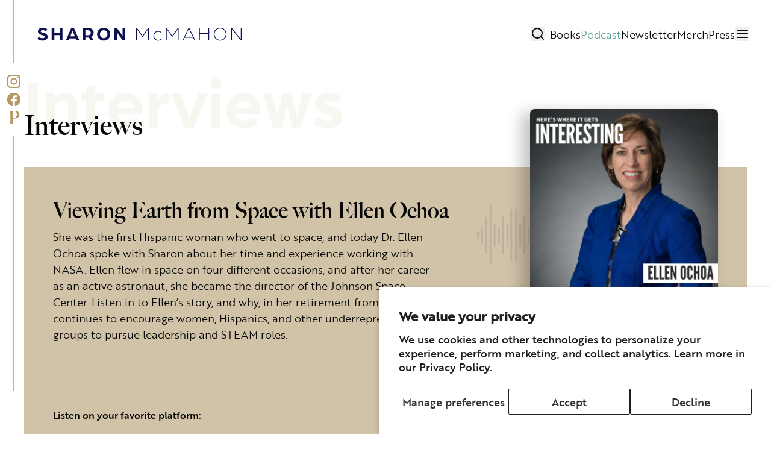

--- FILE ---
content_type: text/html
request_url: https://sharonmcmahon.com/podcast/viewing-earth-from-space-with-ellen-ochoa
body_size: 15473
content:
<!DOCTYPE html><html lang="EN"><head><meta charSet="utf-8"/><meta name="viewport" content="width=device-width,initial-scale=1"/><meta name="twitter:card" content="summary_large_image"/><link rel="stylesheet" href="https://cdn.shopify.com/oxygen-v2/29219/15903/32807/2933859/assets/tailwind-BKYqvVty.css"/><link rel="stylesheet" href="https://cdn.shopify.com/oxygen-v2/29219/15903/32807/2933859/assets/skeleton-B4YDebE6.css"/><title>Interview with Ellen Ochoa by Sharon McMahon · Sharon McMahon | America&#x27;s Government Teacher</title><meta property="og:title" content="Interview with Ellen Ochoa by Sharon McMahon · Sharon McMahon | America&#x27;s Government Teacher"/><meta property="twitter:title" content="Interview with Ellen Ochoa by Sharon McMahon · Sharon McMahon | America&#x27;s Government Teacher"/><meta property="twitter:site" content="@sharon_says_so"/><meta property="twitter:creator" content="@sharon_says_so"/><meta name="description" content="She was the first Hispanic woman who went to space, and today Dr. Ellen Ochoa spoke with Sharon about her time and experience working with NASA. "/><meta property="og:description" content="She was the first Hispanic woman who went to space, and today Dr. Ellen Ochoa spoke with Sharon about her time and experience working with NASA. "/><meta property="twitter:description" content="She was the first Hispanic woman who went to space, and today Dr. Ellen Ochoa spoke with Sharon about her time and experience working with NASA. "/><meta property="og:image" content="https://cdn.sanity.io/images/j2nvq8jv/production/280e4ea900297dbd90d75d8b549e2fb718490425-1080x1080.webp"/><link rel="canonical" href="https://sharonmcmahon.com/podcast/viewing-earth-from-space-with-ellen-ochoa"/><meta property="og:url" content="https://sharonmcmahon.com/podcast/viewing-earth-from-space-with-ellen-ochoa"/><script type="application/ld+json">{"@context":"https://schema.org/","@graph":[{"@type":"WebSite","@id":"https://sharonmcmahon.com/#website","url":"https://sharonmcmahon.com/","name":"Sharon McMahon","description":"America's Government Teacher","potentialAction":{"@type":"SearchAction","target":{"@type":"EntryPoint","urlTemplate":"https://sharonmcmahon.com/search/{search_term_string}/"},"query-input":"required name=search_term_string"}},{"@type":"WebPage","@id":"https://sharonmcmahon.com/podcast/viewing-earth-from-space-with-ellen-ochoa","url":"https://sharonmcmahon.com/podcast/viewing-earth-from-space-with-ellen-ochoa","name":"Viewing Earth from Space with Ellen Ochoa","isPartOf":{"@id":"https://sharonmcmahon.com/#website"},"primaryImageOfPage":{"@id":"https://sharonmcmahon.com/podcast/viewing-earth-from-space-with-ellen-ochoa/#primaryimage"},"image":{"@id":"https://sharonmcmahon.com/podcast/viewing-earth-from-space-with-ellen-ochoa/#primaryimage"},"datePublished":"2024-03-08T03:37:31Z","dateModified":"2024-03-08T03:37:31Z","description":"She was the first Hispanic woman who went to space, and today Dr. Ellen Ochoa spoke with Sharon about her time and experience working with NASA. ","breadcrumb":{"@id":"https://sharonmcmahon.com/podcast/viewing-earth-from-space-with-ellen-ochoa/#breadcrumb"},"inLanguage":"en-US","potentialAction":[{"@type":"ReadAction","target":["https://www.sharonmcmahon.com/podcast/viewing-earth-from-space-with-ellen-ochoa"]}]},{"@type":"ImageObject","inLanguage":"en-US","@id":"https://sharonmcmahon.com/podcast/viewing-earth-from-space-with-ellen-ochoa/#primaryimage","url":"https://cdn.sanity.io/images/j2nvq8jv/production/280e4ea900297dbd90d75d8b549e2fb718490425-1080x1080.webp","caption":"Viewing Earth from Space with Ellen Ochoa"},{"@type":"BreadcrumbList","@id":"https://sharonmcmahon.com/podcast/viewing-earth-from-space-with-ellen-ochoa/#breadcrumb","itemListElement":[{"@type":"ListItem","position":1,"item":{"@id":"https://sharonmcmahon.com","name":"Home"}},{"@type":"ListItem","position":2,"item":{"@id":"https://sharonmcmahon.com/podcast","name":"Podcast"}},{"@type":"ListItem","position":3,"item":{"@id":"https://sharonmcmahon.com/podcast/series","name":"Podcast Series"}},{"@type":"ListItem","position":4,"item":{"@id":"https://sharonmcmahon.com/podcast/series/viewing-earth-from-space-with-ellen-ochoa","name":"Interviews"}},{"@type":"ListItem","position":5,"item":{"@id":"https://sharonmcmahon.com/podcast/viewing-earth-from-space-with-ellen-ochoa","name":"Viewing Earth from Space with Ellen Ochoa"}}]},{"@context":"https://schema.org/","@type":"PodcastEpisode","url":"https://sharonmcmahon.com/podcast/viewing-earth-from-space-with-ellen-ochoa","name":"Viewing Earth from Space with Ellen Ochoa","datePublished":"2023-03-10","timeRequired":"38M","description":"She was the first Hispanic woman who went to space, and today Dr. Ellen Ochoa spoke with Sharon about her time and experience working with NASA. ","productionCompany":"Sharon McMahon Education","episodeNumber":255,"creator":{"@type":"Person","givenName":"Sharon","familyName":"McMahon","additionalName":"sharonsaysso"},"inLanguage":[{"@type":"Language","name":"English"}],"contentRating":"PG","partOfSeries":{"@type":"PodcastSeries","name":"Interviews","url":"https://www.sharonmcmahon.com/podcast/viewing-earth-from-space-with-ellen-ochoa"}}]}</script><meta name="robots" content="index,follow"/><link rel="preconnect" href="https://cdn.shopify.com"/><link rel="preconnect" href="https://shop.app"/><link rel="preload" as="image" href="https://cdn.sanity.io/images/j2nvq8jv/production/cac500a7751f8abba578b2270d4c04c2432e8d53-4500x6584.webp" type="image/webp" media="(max-width: 1023px)" fetchpriority="high"/></head><body><div class="absolute left-0 top-0"><a href="#mainContent" class="sr-only p-4 focus:not-sr-only focus:block">Skip to content</a></div><div class="max-w-full flex flex-col relative"><header class="justify-between items-center absolute top-0 z-40 flex h-header-sm px-4 lg:px-9 w-full transition ease-linear md:py-8 lg:h-header-lg lg:justify-start top-0" role="banner"><div class="flex w-full justify-between"><div class="flex items-center"><div class="bg-white bg-opacity-100 opacity-0"></div><a class="inline-block w-64 lg:w-96" href="/" data-discover="true"><span class="sr-only">Sharon McMahon Home</span><svg width="339" height="23" viewBox="0 0 380 23" fill="none" xmlns="http://www.w3.org/2000/svg" class="w-full"><path d="M8.696 22.352C3.736 22.352 1.4 20.464 0.248 19.536L1.88 16.08C3.544 17.296 5.528 18.352 8.696 18.352C10.424 18.352 12.536 17.552 12.536 15.92C12.536 14.32 10.68 13.904 8.856 13.456C4.984 12.56 0.984 11.248 0.984 6.928C0.984 2.928 4.728 0.943998 8.696 0.943998C11.832 0.943998 14.2 1.776 16.28 3.152L14.648 6.608C12.984 5.52 10.808 4.944 8.696 4.944C7.608 4.944 5.56 5.36 5.56 6.928C5.56 8.272 7.064 8.752 9.112 9.232C12.792 10.096 17.208 11.472 17.208 15.92C17.208 20.4 12.856 22.352 8.696 22.352ZM23.873 22V1.264H28.353V9.36H37.217V1.264H41.697V22H37.217V13.2H28.353V22H23.873ZM47.2825 22L56.3065 1.264H60.7225L69.7465 22H65.2025L63.7945 18.704H53.2665L51.8585 22H47.2825ZM54.6425 15.216H62.3865L59.9865 9.296C59.3465 7.728 58.5465 5.648 58.5145 5.584C58.4825 5.648 57.6825 7.728 57.0425 9.296L54.6425 15.216ZM75.3042 22V1.264H84.2002C90.3123 1.264 93.5122 4.848 93.5122 9.296C93.5122 11.952 92.1362 14.512 89.5763 15.888L93.8962 22H88.7442L85.5442 17.136C84.9362 17.232 84.3922 17.296 83.7842 17.296H79.7842V22H75.3042ZM79.7842 13.456H84.3282C86.9522 13.456 88.7762 11.568 88.7762 9.296C88.7762 6.928 86.9522 5.072 84.3602 5.072H79.7842V13.456ZM110.182 22.352C103.782 22.352 99.2058 17.584 99.2058 11.632C99.2058 5.712 103.782 0.943998 110.182 0.943998C116.582 0.943998 121.158 5.712 121.158 11.632C121.158 17.584 116.582 22.352 110.182 22.352ZM110.214 18.288C113.83 18.288 116.486 15.344 116.486 11.632C116.486 7.952 113.83 5.008 110.214 5.008C106.598 5.008 103.878 7.952 103.878 11.632C103.878 15.344 106.566 18.288 110.214 18.288ZM127.704 22V1.264H131.992L139.128 11.12C140.28 12.688 141.592 14.928 141.592 14.928V1.264H146.072V22H141.752L134.84 12.528C133.464 10.672 132.184 8.464 132.184 8.464V22H127.704ZM164.087 22V1.264H165.335L172.759 11.664C173.463 12.624 174.647 14.352 174.647 14.352C174.647 14.352 175.831 12.656 176.535 11.664L184.023 1.264H185.207V22H183.927V3.312C183.927 3.312 183.447 4.112 182.903 4.88L174.647 16.368L166.391 4.848C165.879 4.112 165.367 3.312 165.367 3.312V22H164.087ZM200.605 22.32C196.125 22.32 192.637 18.832 192.637 14.352C192.637 9.872 196.125 6.384 200.605 6.384C202.717 6.384 204.637 7.152 206.077 8.464L205.277 9.36C204.093 8.24 202.461 7.568 200.605 7.568C196.829 7.568 193.917 10.48 193.917 14.352C193.917 18.192 196.797 21.136 200.637 21.136C202.685 21.136 204.477 20.304 205.693 18.96L206.493 19.824C205.053 21.36 202.973 22.32 200.605 22.32ZM213.456 22V1.264H214.704L222.128 11.664C222.832 12.624 224.016 14.352 224.016 14.352C224.016 14.352 225.2 12.656 225.904 11.664L233.392 1.264H234.576V22H233.296V3.312C233.296 3.312 232.816 4.112 232.272 4.88L224.016 16.368L215.76 4.848C215.248 4.112 214.736 3.312 214.736 3.312V22H213.456ZM240.918 22L251.094 1.104H252.022L262.198 22H260.886L258.678 17.488H244.47L242.262 22H240.918ZM244.982 16.368H258.166L252.726 5.296C251.894 3.6 251.574 2.768 251.574 2.768C251.574 2.768 251.222 3.6 250.39 5.296L244.982 16.368ZM268.544 22V1.264H269.824V10.096H283.936V1.264H285.216V22H283.936V11.248H269.824V22H268.544ZM303.472 22.32C297.456 22.32 292.784 17.616 292.784 11.632C292.784 5.648 297.456 0.943998 303.472 0.943998C309.488 0.943998 314.16 5.648 314.16 11.632C314.16 17.616 309.488 22.32 303.472 22.32ZM303.472 21.104C308.752 21.104 312.816 16.912 312.816 11.632C312.816 6.352 308.752 2.16 303.472 2.16C298.192 2.16 294.128 6.352 294.128 11.632C294.128 16.912 298.192 21.104 303.472 21.104ZM321.756 22V1.264H322.972L336.572 18.416C337.116 19.12 337.692 20.08 337.692 20.08V1.264H338.972V22H337.692L324.156 4.976C323.548 4.24 323.036 3.312 323.036 3.312V22H321.756Z" fill="#0D1152"></path></svg></a></div><div class="flex flex-row w-full justify-end items-center gap-7"><div class="relative hidden xl:block overflow-hidden w-40 h-10"><div class="flex gap-2 w-0 h-full absolute left-0 rounded-xl bg-inputBackground search-input"><input type="text" id="search" placeholder="Search" class="px-3 border-0 bg-transparent rounded-xs flex-1 min-w-0 pl-4 pr-4 outline-none hidden" value=""/></div><button class="flex hover:text-teal absolute top-2 right-2 transition-transform duration-300 ease-in-out" tabindex="0"><svg xmlns="http://www.w3.org/2000/svg" width="24" height="24" viewBox="0 0 24 24" fill="none" stroke="currentColor" stroke-width="2" stroke-linecap="round" stroke-linejoin="round" class="lucide lucide-search"><circle cx="11" cy="11" r="8"></circle><path d="m21 21-4.3-4.3"></path></svg><div class="sr-only">Search</div></button></div><a class="hover:text-teal hidden lg:flex font-thin " href="/pages/the-small-and-the-mighty" data-discover="true">Books</a><a aria-current="page" class="hover:text-teal hidden lg:flex font-thin text-teal" href="/podcast" data-discover="true">Podcast</a><a class="hover:text-teal hidden lg:flex font-thin " href="https://thepreamble.com/">Newsletter</a><a class="hover:text-teal hidden lg:flex font-thin " href="https://governerdmerch.com">Merch</a><a class="hover:text-teal hidden lg:flex font-thin " href="/pages/press" data-discover="true">Press</a><a class="hover:text-teal hidden lg:flex font-thin " href="/pages/about" data-discover="true">About</a><button class="hover:text-teal h-8 w-8 lg:h-auto lg:w-auto flex-shrink-0"><span class="sr-only">open menu</span><svg xmlns="http://www.w3.org/2000/svg" width="24" height="24" viewBox="0 0 24 24" fill="none" stroke="currentColor" stroke-width="2" stroke-linecap="round" stroke-linejoin="round" class="lucide lucide-menu h-full w-full"><line x1="4" x2="20" y1="12" y2="12"></line><line x1="4" x2="20" y1="6" y2="6"></line><line x1="4" x2="20" y1="18" y2="18"></line></svg></button></div><!--$--><!--/$--></div></header><main class="relative grow" id="mainContent" role="main"><div class="mx-auto  pb-overlap"><div class="max-w-[1500px] m-auto"><div class="xl:max-w-[1500px] md:px-10 mx-auto pb-10"><div class="pt-10 lg:pt-30"><div class="hidden lg:block"><p class="text-cream flex flex-col h1-shadow">Interviews</p><h1 class="flex flex-col h2 -translate-y-8">Interviews</h1></div><div class="lg:hidden w-full translate-y-10"><img alt="Podcast tile for Viewing Earth from Space with Ellen Ochoa on Here&#x27;s Where It Gets Interesting" class="ml-auto mr-6 w-[60%]" decoding="async" src="[data-uri]" style="width:25vw"/><img alt="Podcast tile for Viewing Earth from Space with Ellen Ochoa on Here&#x27;s Where It Gets Interesting" class="hidden ml-auto mr-6 w-[60%]" decoding="async" sizes="25vw" src="https://cdn.sanity.io/images/j2nvq8jv/production/280e4ea900297dbd90d75d8b549e2fb718490425-1080x1080.webp" srcSet="https://cdn.sanity.io/images/j2nvq8jv/production/280e4ea900297dbd90d75d8b549e2fb718490425-1080x1080.webp?w=640&amp;q=80&amp;auto=format 640w, https://cdn.sanity.io/images/j2nvq8jv/production/280e4ea900297dbd90d75d8b549e2fb718490425-1080x1080.webp?w=768&amp;q=80&amp;auto=format 768w, https://cdn.sanity.io/images/j2nvq8jv/production/280e4ea900297dbd90d75d8b549e2fb718490425-1080x1080.webp?w=1024&amp;q=80&amp;auto=format 1024w, https://cdn.sanity.io/images/j2nvq8jv/production/280e4ea900297dbd90d75d8b549e2fb718490425-1080x1080.webp?w=1280&amp;q=80&amp;auto=format 1280w, https://cdn.sanity.io/images/j2nvq8jv/production/280e4ea900297dbd90d75d8b549e2fb718490425-1080x1080.webp?w=1536&amp;q=80&amp;auto=format 1536w"/></div><div class="lg:p-12 bg-brownOwl p-4 grid lg:grid-cols-3 lg:gap-15 pb-2 lg:pb-10 min-h-[450px] lg:relative"><div class="flex flex-col order-2 lg:order-1 lg:col-span-2"><div class="lg:hidden"><p class="text-grayCream flex flex-col h1-shadow mt-6">Interviews</p><h1 class="flex flex-col h2">Viewing Earth from Space with Ellen Ochoa</h1></div><h1 class="hidden lg:block h3">Viewing Earth from Space with Ellen Ochoa</h1><div class="portableText p3 lg:pr-20 mb-5 lg:max-w-[80ch] lg:min-h-[250px]"><p class="first:mt-0 last:mb-0 relative my-4 leading-paragraph">She was the first Hispanic woman who went to space, and today Dr. Ellen Ochoa spoke with Sharon about her time and experience working with NASA. Ellen flew in space on four different occasions, and after her career as an active astronaut, she became the director of the Johnson Space Center. Listen in to Ellen’s story, and why, in her retirement from NASA, she continues to encourage women, Hispanics, and other underrepresented groups to pursue leadership and STEAM roles.</p></div><div class="z-10 flex flex-wrap mb-4 mt-4"><h2 class="h6 w-full my-3">Listen on your favorite platform:</h2><div><div class="flex gap-6 my-2"><a href="https://podcasts.apple.com/us/podcast/viewing-earth-from-space-with-ellen-ochoa/id1576266622?i=1000603550312"><img src="/apple_gold.svg" alt="Apple Podcasts" class="h-8 brightness-0"/></a><a href="https://open.spotify.com/episode/2ksxP8sd8lVRggGhYumDyC"><img src="/spotify_gold.svg" alt="Spotify" class="h-8 lg:h-10 brightness-0"/></a></div></div></div><div class="lg:hidden"><ul class="mb-4"><li class="p3">Host<!-- -->:<!-- --> <span class="inline text-primary/70">Sharon McMahon</span></li><li class="p3">Executive Producer:<!-- --> <span class="inline text-primary/70">Heather Jackson</span></li><li class="p3">Audio Producer:<!-- --> <span class="inline text-primary/70">Jenny Snyder</span></li><li class="p3">Writers and Researchers:<!-- --> <span class="inline text-primary/70">Sharon McMahon, Valerie Hoback</span></li></ul></div></div><div class="flex lg:col-span-1 order-1 lg:order-2 justify-between flex-col gap-3 -translate-y-24 absolute top-0 right-0 w-[30%] pr-12"><div class="relative"><img src="/audio-waves.svg" alt="Audio Wave" class="absolute w-[60%] -translate-x-22 top-40 hidden lg:inline-block"/><div class="hidden lg:block rounded lg:shadow-button rounded relative"><img alt="Podcast tile for Viewing Earth from Space with Ellen Ochoa on Here&#x27;s Where It Gets Interesting" class="lg:ml-auto lg:w-[100vw] rounded" decoding="async" src="[data-uri]" style="width:25vw"/><img alt="Podcast tile for Viewing Earth from Space with Ellen Ochoa on Here&#x27;s Where It Gets Interesting" class="hidden lg:ml-auto lg:w-[100vw] rounded" decoding="async" sizes="25vw" src="https://cdn.sanity.io/images/j2nvq8jv/production/280e4ea900297dbd90d75d8b549e2fb718490425-1080x1080.webp" srcSet="https://cdn.sanity.io/images/j2nvq8jv/production/280e4ea900297dbd90d75d8b549e2fb718490425-1080x1080.webp?w=640&amp;q=80&amp;auto=format 640w, https://cdn.sanity.io/images/j2nvq8jv/production/280e4ea900297dbd90d75d8b549e2fb718490425-1080x1080.webp?w=768&amp;q=80&amp;auto=format 768w, https://cdn.sanity.io/images/j2nvq8jv/production/280e4ea900297dbd90d75d8b549e2fb718490425-1080x1080.webp?w=1024&amp;q=80&amp;auto=format 1024w, https://cdn.sanity.io/images/j2nvq8jv/production/280e4ea900297dbd90d75d8b549e2fb718490425-1080x1080.webp?w=1280&amp;q=80&amp;auto=format 1280w, https://cdn.sanity.io/images/j2nvq8jv/production/280e4ea900297dbd90d75d8b549e2fb718490425-1080x1080.webp?w=1536&amp;q=80&amp;auto=format 1536w"/></div></div><div><div class="hidden lg:block"><ul class="mb-4"><li class="p3">Host<!-- -->:<!-- --> <span class="inline text-primary/70">Sharon McMahon</span></li><li class="p3">Executive Producer:<!-- --> <span class="inline text-primary/70">Heather Jackson</span></li><li class="p3">Audio Producer:<!-- --> <span class="inline text-primary/70">Jenny Snyder</span></li><li class="p3">Writers and Researchers:<!-- --> <span class="inline text-primary/70">Sharon McMahon, Valerie Hoback</span></li></ul></div></div></div></div></div><div class="hidden lg:flex top-0 left-0 absolute justify-center items-center h-screen z-1000 ml-2"><div class="flex flex-col items-center h-[90%] mb-auto"><div class="h-10 lg:h-40 w-[2px] bg-silver"></div> <div class="flex flex-col justify-between items-center h-40 py-4 gap-2 lg:gap-4"><a class="linkTextNavigation scale-75" href="https://instagram.com/sharonsaysso" rel="noreferrer"><img src="/insta.svg" alt="Insta icon" width="30px" height="30px"/></a><a class="linkTextNavigation scale-75" href="https://www.facebook.com/sharonsaysso/" rel="noreferrer"><img src="/fb.svg" alt="Facebook icon" width="30px" height="30px"/></a><a class="linkTextNavigation scale-75" href="https://thepreamble.com"><img src="/p.svg" alt="Preamble Logo" width="30px" height="30px"/></a></div><div class="hidden lg:block h-full w-[2px] bg-silver"></div> </div></div></div><div class="flex flex-col gap-2 mx-auto my-10 lg:my-25 justify-center px-10"><div class="-mb-8"><p class="text-cream flex flex-col h1-shadow">Guests</p><h2 class="flex flex-col h2 -translate-y-8">Guests</h2></div><div class="grid grid-cols-1 gap-10"><div class="grid grid-cols-1 lg:grid-cols-4 gap-8"><div class="col-span-1 lg:col-span-4"><p class="mb-5 p5">Dr. Ellen Ochoa</p><div class="portableText mb-5 p1"><p class="first:mt-0 last:mb-0 relative my-4 leading-paragraph">Dr. Ellen Ochoa, a veteran astronaut, was the 11th director of the Johnson Space Center. She was JSC&#x27;s first Hispanic director, and its second female director. Her previous management roles include Deputy Center Director and Director of Flight Crew Operations.</p><p class="first:mt-0 last:mb-0 relative my-4 leading-paragraph"></p><p class="first:mt-0 last:mb-0 relative my-4 leading-paragraph">Ochoa joined NASA in 1988 as a research engineer at Ames Research Center and moved to Johnson Space Center in 1990 when she was selected as an astronaut. She became the first Hispanic woman to go to space when she served on the nine-day STS-56 mission aboard the space shuttle Discovery in 1993. She has flown in space four times, including STS-66, STS-96 and STS-110, logging nearly 1,000 hours in orbit.</p></div><div class="gap-4 flex flex-col lg:flex-row lg:items-center"><a href="https://twitter.com/Astro_Ellen" rel="noreferrer" target="_blank"><img src="/x.svg" class="h-[26px]" alt="Follow Dr. Ellen Ochoa on Twitter"/></a><a href="https://ellenochoa.com/" rel="noreferrer" target="_blank" class="text-gold h6">Ellen Ochoa</a></div></div></div></div></div></div></div></main><div role="region" aria-label="Notifications (F8)" tabindex="-1" style="pointer-events:none"><ol tabindex="-1" class="fixed bottom-0 right-0 z-[100] flex w-full max-h-screen flex-col-reverse p-4 sm:w-auto sm:flex-col md:max-w-[420px]"></ol></div></div><footer class="-mt-overlap" role="contentinfo"><div class="bg-primary pb-10 text-white"><div class="flex flex-wrap lg:flex-nowrap justify-between mx-auto w-[90vw] pt-10"><div class="mb-4 lg:mb-0"><h2 class="">Stay in the loop</h2><div class="mt-2 p3 max-w-[600px]"><div class="portableText"><p class="first:mt-0 last:mb-0 relative my-4 leading-paragraph">Don’t miss updates from me, including from <em>The Preamble.</em></p></div></div></div><form method="get" action="/" class="w-full lg:w-fit" data-discover="true"><input type="hidden" id="list_id" name="list_id" value="XzfCUy"/><input type="hidden" id="form_type" name="form_type" value="footer-newsletter"/><input class="absolute opacity-0 w-0 h-0 top-0 left-0 -z-10" type="text" id="em_name" name="em_name" placeholder="Your name here" autoComplete="off" tabindex="-1" aria-hidden="true"/><div class="flex flex-wrap md:flex-nowrap md:gap-2 gap-6 ml-auto"><div class="w-full space-y-1"><label class="p5 text-darkGray" for="footerEmail">Email<!-- --> </label><input aria-label="Email" class="w-full appearance-none border-b rounded-none px-3 py-2 leading-field lg:p1 disabled:bg-gray/50 disabled:opacity-50 focus:outline-1 border-darkGray/50 text-primary h-11 bg-cream" id="footerEmail" name="footerEmail" required="" type="email"/></div><button class="flex items-center justify-center overflow-hidden px-4 py-3 p1 text-sm duration-200 ease-out rounded-[2px] disabled:opacity-20 disabled:bg-opacity-100 hover:shadow-button disabled:hover:shadow-none hover:opacity-80 border border-transparent text-white bg-gold mt-auto w-full md:w-fit leading-field p1 h-11 min-w-40" type="submit">Subscribe</button></div></form></div></div><div class="-my-overlap pt-overlap text-white bg-primary"><div class="flex flex-wrap lg:flex-nowrap justify-between mx-auto w-[90vw] pt-10"><div class="flex w-full flex-col items-center lg:items-start mx-auto mb-10 lg:mb-0"><div class="w-[300px] pb-4"><a class="inline-block" href="/" data-discover="true"><img alt="Sharon McMahon" class="cover w-full" src="/sharon_mcmahon_logo.svg"/></a></div><div class="flex gap-5"><a class="linkTextNavigation" href="https://instagram.com/sharonsaysso" rel="noreferrer"><img src="/insta.svg" alt="Insta icon" width="30px" height="30px"/></a><a class="linkTextNavigation" href="https://www.facebook.com/sharonsaysso/" rel="noreferrer"><img src="/fb.svg" alt="Facebook icon" width="30px" height="30px"/></a><a class="linkTextNavigation" href="https://thepreamble.com"><img src="/p.svg" alt="Preamble Logo" width="30px" height="30px"/></a></div></div><div class="flex w-full lg:w-fit items-center  mx-auto"><ul class="grid grid-cols-3 lg:grid-cols-[auto,103px] gap-x-9 text-nowrap items-center lg:items-end mx-auto"><li class="mt-2"><a class="linkTextNavigation p3 h-10 lg:h-auto flex items-center" href="/pages/about" data-discover="true">About</a></li><li class="mt-2"><a class="linkTextNavigation p3 h-10 lg:h-auto flex items-center" href="/pages/the-small-and-the-mighty" data-discover="true">Books</a></li><li class="mt-2"><a href="https://governerdmerch.com/" rel="noreferrer" target="_blank" class="linkTextNavigation p3 h-10 lg:h-auto flex items-center">Merch</a></li><li class="mt-2"><a class="linkTextNavigation p3 h-10 lg:h-auto flex items-center" href="/pages/governerds-insider" data-discover="true">Book Club</a></li><li class="mt-2"><a href="http://sharonmcmahon.com/careers" rel="noreferrer" target="_self" class="linkTextNavigation p3 h-10 lg:h-auto flex items-center">Careers</a></li><li class="mt-2"><a href="https://thepreamble.com" rel="noreferrer" target="_blank" class="linkTextNavigation p3 h-10 lg:h-auto flex items-center">Newsletter</a></li><li class="mt-2"><a class="linkTextNavigation p3 h-10 lg:h-auto flex items-center" href="/podcast" data-discover="true">Podcast</a></li><li class="mt-2"><a class="linkTextNavigation p3 h-10 lg:h-auto flex items-center" href="/pages/press" data-discover="true">Press</a></li><li class="mt-2"><a class="linkTextNavigation p3 h-10 lg:h-auto flex items-center" href="/member" data-discover="true">Member</a></li><li class="mt-2"><a class="linkTextNavigation p3 h-10 lg:h-auto flex items-center" href="/contact" data-discover="true">Contact</a></li></ul></div></div><div class="w-[90vw] mx-auto pb-10"><div class="h-0.5 bg-white mt-10 mb-2 w-full"></div><div class="mt-4 flex flex-wrap lg:flex-nowrap justify-between items-center"><p class="p4 mx-auto lg:mx-[unset]">© 2025 Sharon McMahon. All rights reserved.</p><div class="flex"><ul class="flex flex-row flex-wrap gap-6 justify-center"><li><a class="linkTextNavigation p4 lg:ml-4" href="/policy/privacy">Privacy</a></li><li><a class="linkTextNavigation p4 lg:ml-4" href="/policy/contact-information">Contact</a></li><li><a class="linkTextNavigation p4 lg:ml-4" href="/policy/returns-refund">Refunds &amp; Returns</a></li><li><a class="linkTextNavigation p4 lg:ml-4" href="/policy/subscription">Subscription</a></li><li><a class="linkTextNavigation p4 lg:ml-4" href="/policy/shipping">Shipping</a></li><li><a class="linkTextNavigation p4 lg:ml-4" href="/policy/terms-of-service">Terms of Service</a></li></ul></div></div></div></div></footer><script nonce="2cc3d6d383c2cba32a99527fdd97fa7e">(function yK(e){globalThis[Symbol.for("Sanity Provider")]=Object.freeze(e)})({"projectId":"j2nvq8jv","dataset":"production","apiHost":"https://api.sanity.io","apiVersion":"2023-06-15","previewEnabled":false,"perspective":"published","stegaEnabled":false})</script><script nonce="2cc3d6d383c2cba32a99527fdd97fa7e">((u,d)=>{if(!window.history.state||!window.history.state.key){let f=Math.random().toString(32).slice(2);window.history.replaceState({key:f},"")}try{let h=JSON.parse(sessionStorage.getItem(u)||"{}")[d||window.history.state.key];typeof h=="number"&&window.scrollTo(0,h)}catch(f){console.error(f),sessionStorage.removeItem(u)}})("react-router-scroll-positions", null)</script><script async="" src="https://www.googletagmanager.com/gtag/js?id=G-GJ3VXP800N"></script><script async="" type="text/javascript" src="//static.klaviyo.com/onsite/js/klaviyo.js?company_id=TVMBGH" nonce="2cc3d6d383c2cba32a99527fdd97fa7e"></script><script async="" id="gtag-init" nonce="2cc3d6d383c2cba32a99527fdd97fa7e">
            window.dataLayer = window.dataLayer || [];
            function gtag(){dataLayer.push(arguments);}
            gtag('js', new Date());
          </script><link rel="modulepreload" href="https://cdn.shopify.com/oxygen-v2/29219/15903/32807/2933859/assets/entry.client-BcSAfhd-.js"/><link rel="modulepreload" href="https://cdn.shopify.com/oxygen-v2/29219/15903/32807/2933859/assets/jsx-runtime-C7oSRV0T.js"/><link rel="modulepreload" href="https://cdn.shopify.com/oxygen-v2/29219/15903/32807/2933859/assets/index-F_iKooAe.js"/><link rel="modulepreload" href="https://cdn.shopify.com/oxygen-v2/29219/15903/32807/2933859/assets/chunk-TMI4QPZX-CSv5owaN.js"/><link rel="modulepreload" href="https://cdn.shopify.com/oxygen-v2/29219/15903/32807/2933859/assets/client-C5xdpR2L.js"/><link rel="modulepreload" href="https://cdn.shopify.com/oxygen-v2/29219/15903/32807/2933859/assets/index-C2MjVlfe.js"/><link rel="modulepreload" href="https://cdn.shopify.com/oxygen-v2/29219/15903/32807/2933859/assets/_commonjsHelpers-D6-XlEtG.js"/><link rel="modulepreload" href="https://cdn.shopify.com/oxygen-v2/29219/15903/32807/2933859/assets/root-DYnEF73M.js"/><link rel="modulepreload" href="https://cdn.shopify.com/oxygen-v2/29219/15903/32807/2933859/assets/root-BfVhcH25.js"/><link rel="modulepreload" href="https://cdn.shopify.com/oxygen-v2/29219/15903/32807/2933859/assets/utils-CB2N1aJm.js"/><link rel="modulepreload" href="https://cdn.shopify.com/oxygen-v2/29219/15903/32807/2933859/assets/clsx-B-dksMZM.js"/><link rel="modulepreload" href="https://cdn.shopify.com/oxygen-v2/29219/15903/32807/2933859/assets/Button-CZ5_CqgQ.js"/><link rel="modulepreload" href="https://cdn.shopify.com/oxygen-v2/29219/15903/32807/2933859/assets/Link-Bzj4uHVD.js"/><link rel="modulepreload" href="https://cdn.shopify.com/oxygen-v2/29219/15903/32807/2933859/assets/createLucideIcon-D4c0na6h.js"/><link rel="modulepreload" href="https://cdn.shopify.com/oxygen-v2/29219/15903/32807/2933859/assets/index-NNNAdzzq.js"/><link rel="modulepreload" href="https://cdn.shopify.com/oxygen-v2/29219/15903/32807/2933859/assets/index-C4jOOnCL.js"/><link rel="modulepreload" href="https://cdn.shopify.com/oxygen-v2/29219/15903/32807/2933859/assets/useCurrentSeason-DmoDmXbG.js"/><link rel="modulepreload" href="https://cdn.shopify.com/oxygen-v2/29219/15903/32807/2933859/assets/x-BvvnXTLT.js"/><link rel="modulepreload" href="https://cdn.shopify.com/oxygen-v2/29219/15903/32807/2933859/assets/use-toast-C2VntO2c.js"/><link rel="modulepreload" href="https://cdn.shopify.com/oxygen-v2/29219/15903/32807/2933859/assets/FormFieldText-BecsS2Qw.js"/><link rel="modulepreload" href="https://cdn.shopify.com/oxygen-v2/29219/15903/32807/2933859/assets/Link-CDs1S88G.js"/><link rel="modulepreload" href="https://cdn.shopify.com/oxygen-v2/29219/15903/32807/2933859/assets/constants-DEr31RFT.js"/><link rel="modulepreload" href="https://cdn.shopify.com/oxygen-v2/29219/15903/32807/2933859/assets/PortableText-1XfLr7sc.js"/><link rel="modulepreload" href="https://cdn.shopify.com/oxygen-v2/29219/15903/32807/2933859/assets/createPopper-DyNIyIE3.js"/><link rel="modulepreload" href="https://cdn.shopify.com/oxygen-v2/29219/15903/32807/2933859/assets/AddToCartButton-CB8dChyA.js"/><link rel="modulepreload" href="https://cdn.shopify.com/oxygen-v2/29219/15903/32807/2933859/assets/utils-CunLCTvw.js"/><link rel="modulepreload" href="https://cdn.shopify.com/oxygen-v2/29219/15903/32807/2933859/assets/Badge-D1hsQQM2.js"/><link rel="modulepreload" href="https://cdn.shopify.com/oxygen-v2/29219/15903/32807/2933859/assets/Image-C2xSc4WE.js"/><link rel="modulepreload" href="https://cdn.shopify.com/oxygen-v2/29219/15903/32807/2933859/assets/LinkButton-CEQQufNV.js"/><link rel="modulepreload" href="https://cdn.shopify.com/oxygen-v2/29219/15903/32807/2933859/assets/SanityImage-CZG8DfkO.js"/><link rel="modulepreload" href="https://cdn.shopify.com/oxygen-v2/29219/15903/32807/2933859/assets/check-lj8T0728.js"/><link rel="modulepreload" href="https://cdn.shopify.com/oxygen-v2/29219/15903/32807/2933859/assets/HoneypotInput-DTspFIkM.js"/><link rel="modulepreload" href="https://cdn.shopify.com/oxygen-v2/29219/15903/32807/2933859/assets/types-BF4s_UBG.js"/><link rel="modulepreload" href="https://cdn.shopify.com/oxygen-v2/29219/15903/32807/2933859/assets/useFlag-DXyxgbNi.js"/><link rel="modulepreload" href="https://cdn.shopify.com/oxygen-v2/29219/15903/32807/2933859/assets/Cart-27ihaocL.js"/><link rel="modulepreload" href="https://cdn.shopify.com/oxygen-v2/29219/15903/32807/2933859/assets/transition-ly21Edtf.js"/><link rel="modulepreload" href="https://cdn.shopify.com/oxygen-v2/29219/15903/32807/2933859/assets/use-text-value-5WG_GNha.js"/><link rel="modulepreload" href="https://cdn.shopify.com/oxygen-v2/29219/15903/32807/2933859/assets/Close-gSL_j1Tj.js"/><link rel="modulepreload" href="https://cdn.shopify.com/oxygen-v2/29219/15903/32807/2933859/assets/use-owner-CMufil2q.js"/><link rel="modulepreload" href="https://cdn.shopify.com/oxygen-v2/29219/15903/32807/2933859/assets/loader-circle-tCVQxaFh.js"/><link rel="modulepreload" href="https://cdn.shopify.com/oxygen-v2/29219/15903/32807/2933859/assets/shopping-cart-DZvOfqsN.js"/><link rel="modulepreload" href="https://cdn.shopify.com/oxygen-v2/29219/15903/32807/2933859/assets/arrow-right-BHq2lkuc.js"/><link rel="modulepreload" href="https://cdn.shopify.com/oxygen-v2/29219/15903/32807/2933859/assets/(_lang).podcast-D_FeH9-6.js"/><link rel="modulepreload" href="https://cdn.shopify.com/oxygen-v2/29219/15903/32807/2933859/assets/(_lang).podcast._handle-CbNR6maQ.js"/><link rel="modulepreload" href="https://cdn.shopify.com/oxygen-v2/29219/15903/32807/2933859/assets/index-BqRPe60Y.js"/><link rel="modulepreload" href="https://cdn.shopify.com/oxygen-v2/29219/15903/32807/2933859/assets/SocialMediaBar-CdewEFmK.js"/><link rel="modulepreload" href="https://cdn.shopify.com/oxygen-v2/29219/15903/32807/2933859/assets/PodcastAll-CdbHoKcq.js"/><link rel="modulepreload" href="https://cdn.shopify.com/oxygen-v2/29219/15903/32807/2933859/assets/GuestSocialLinks-BPrq1Hzq.js"/><link rel="modulepreload" href="https://cdn.shopify.com/oxygen-v2/29219/15903/32807/2933859/assets/podcast-CMEbLezH.js"/><link rel="modulepreload" href="https://cdn.shopify.com/oxygen-v2/29219/15903/32807/2933859/assets/index-B1Qe3jkj.js"/><link rel="modulepreload" href="https://cdn.shopify.com/oxygen-v2/29219/15903/32807/2933859/assets/linkExternal-fDfVdyYg.js"/><link rel="modulepreload" href="https://cdn.shopify.com/oxygen-v2/29219/15903/32807/2933859/assets/linkInternal-jSak0Vcw.js"/><link rel="modulepreload" href="https://cdn.shopify.com/oxygen-v2/29219/15903/32807/2933859/assets/podcast-episode-Df-1oBce.js"/><link rel="modulepreload" href="https://cdn.shopify.com/oxygen-v2/29219/15903/32807/2933859/assets/episode-links-CDVXvRvy.js"/><link rel="modulepreload" href="https://cdn.shopify.com/oxygen-v2/29219/15903/32807/2933859/assets/portableText-B_RdntXY.js"/><script nonce="2cc3d6d383c2cba32a99527fdd97fa7e">window.__reactRouterContext = {"basename":"/","future":{"v8_middleware":true,"unstable_optimizeDeps":true,"unstable_splitRouteModules":true,"unstable_subResourceIntegrity":false,"unstable_viteEnvironmentApi":false},"routeDiscovery":{"mode":"lazy","manifestPath":"/__manifest"},"ssr":true,"isSpaMode":false};window.__reactRouterContext.stream = new ReadableStream({start(controller){window.__reactRouterContext.streamController = controller;}}).pipeThrough(new TextEncoderStream());</script><script nonce="2cc3d6d383c2cba32a99527fdd97fa7e" type="module" async="">;
import * as route0 from "https://cdn.shopify.com/oxygen-v2/29219/15903/32807/2933859/assets/root-DYnEF73M.js";
import * as route1 from "https://cdn.shopify.com/oxygen-v2/29219/15903/32807/2933859/assets/(_lang).podcast-D_FeH9-6.js";
import * as route2 from "https://cdn.shopify.com/oxygen-v2/29219/15903/32807/2933859/assets/(_lang).podcast._handle-CbNR6maQ.js";
  window.__reactRouterManifest = {
  "entry": {
    "module": "https://cdn.shopify.com/oxygen-v2/29219/15903/32807/2933859/assets/entry.client-BcSAfhd-.js",
    "imports": [
      "https://cdn.shopify.com/oxygen-v2/29219/15903/32807/2933859/assets/jsx-runtime-C7oSRV0T.js",
      "https://cdn.shopify.com/oxygen-v2/29219/15903/32807/2933859/assets/index-F_iKooAe.js",
      "https://cdn.shopify.com/oxygen-v2/29219/15903/32807/2933859/assets/chunk-TMI4QPZX-CSv5owaN.js",
      "https://cdn.shopify.com/oxygen-v2/29219/15903/32807/2933859/assets/client-C5xdpR2L.js",
      "https://cdn.shopify.com/oxygen-v2/29219/15903/32807/2933859/assets/index-C2MjVlfe.js",
      "https://cdn.shopify.com/oxygen-v2/29219/15903/32807/2933859/assets/_commonjsHelpers-D6-XlEtG.js"
    ],
    "css": []
  },
  "routes": {
    "root": {
      "id": "root",
      "path": "",
      "hasAction": false,
      "hasLoader": true,
      "hasClientAction": false,
      "hasClientLoader": false,
      "hasClientMiddleware": false,
      "hasErrorBoundary": true,
      "module": "https://cdn.shopify.com/oxygen-v2/29219/15903/32807/2933859/assets/root-DYnEF73M.js",
      "imports": [
        "https://cdn.shopify.com/oxygen-v2/29219/15903/32807/2933859/assets/jsx-runtime-C7oSRV0T.js",
        "https://cdn.shopify.com/oxygen-v2/29219/15903/32807/2933859/assets/index-F_iKooAe.js",
        "https://cdn.shopify.com/oxygen-v2/29219/15903/32807/2933859/assets/chunk-TMI4QPZX-CSv5owaN.js",
        "https://cdn.shopify.com/oxygen-v2/29219/15903/32807/2933859/assets/client-C5xdpR2L.js",
        "https://cdn.shopify.com/oxygen-v2/29219/15903/32807/2933859/assets/index-C2MjVlfe.js",
        "https://cdn.shopify.com/oxygen-v2/29219/15903/32807/2933859/assets/_commonjsHelpers-D6-XlEtG.js",
        "https://cdn.shopify.com/oxygen-v2/29219/15903/32807/2933859/assets/root-BfVhcH25.js",
        "https://cdn.shopify.com/oxygen-v2/29219/15903/32807/2933859/assets/utils-CB2N1aJm.js",
        "https://cdn.shopify.com/oxygen-v2/29219/15903/32807/2933859/assets/clsx-B-dksMZM.js",
        "https://cdn.shopify.com/oxygen-v2/29219/15903/32807/2933859/assets/Button-CZ5_CqgQ.js",
        "https://cdn.shopify.com/oxygen-v2/29219/15903/32807/2933859/assets/Link-Bzj4uHVD.js",
        "https://cdn.shopify.com/oxygen-v2/29219/15903/32807/2933859/assets/createLucideIcon-D4c0na6h.js",
        "https://cdn.shopify.com/oxygen-v2/29219/15903/32807/2933859/assets/index-NNNAdzzq.js",
        "https://cdn.shopify.com/oxygen-v2/29219/15903/32807/2933859/assets/index-C4jOOnCL.js",
        "https://cdn.shopify.com/oxygen-v2/29219/15903/32807/2933859/assets/useCurrentSeason-DmoDmXbG.js",
        "https://cdn.shopify.com/oxygen-v2/29219/15903/32807/2933859/assets/x-BvvnXTLT.js",
        "https://cdn.shopify.com/oxygen-v2/29219/15903/32807/2933859/assets/use-toast-C2VntO2c.js",
        "https://cdn.shopify.com/oxygen-v2/29219/15903/32807/2933859/assets/FormFieldText-BecsS2Qw.js",
        "https://cdn.shopify.com/oxygen-v2/29219/15903/32807/2933859/assets/Link-CDs1S88G.js",
        "https://cdn.shopify.com/oxygen-v2/29219/15903/32807/2933859/assets/constants-DEr31RFT.js",
        "https://cdn.shopify.com/oxygen-v2/29219/15903/32807/2933859/assets/PortableText-1XfLr7sc.js",
        "https://cdn.shopify.com/oxygen-v2/29219/15903/32807/2933859/assets/createPopper-DyNIyIE3.js",
        "https://cdn.shopify.com/oxygen-v2/29219/15903/32807/2933859/assets/AddToCartButton-CB8dChyA.js",
        "https://cdn.shopify.com/oxygen-v2/29219/15903/32807/2933859/assets/utils-CunLCTvw.js",
        "https://cdn.shopify.com/oxygen-v2/29219/15903/32807/2933859/assets/Badge-D1hsQQM2.js",
        "https://cdn.shopify.com/oxygen-v2/29219/15903/32807/2933859/assets/Image-C2xSc4WE.js",
        "https://cdn.shopify.com/oxygen-v2/29219/15903/32807/2933859/assets/LinkButton-CEQQufNV.js",
        "https://cdn.shopify.com/oxygen-v2/29219/15903/32807/2933859/assets/SanityImage-CZG8DfkO.js",
        "https://cdn.shopify.com/oxygen-v2/29219/15903/32807/2933859/assets/check-lj8T0728.js",
        "https://cdn.shopify.com/oxygen-v2/29219/15903/32807/2933859/assets/HoneypotInput-DTspFIkM.js",
        "https://cdn.shopify.com/oxygen-v2/29219/15903/32807/2933859/assets/types-BF4s_UBG.js",
        "https://cdn.shopify.com/oxygen-v2/29219/15903/32807/2933859/assets/useFlag-DXyxgbNi.js",
        "https://cdn.shopify.com/oxygen-v2/29219/15903/32807/2933859/assets/Cart-27ihaocL.js",
        "https://cdn.shopify.com/oxygen-v2/29219/15903/32807/2933859/assets/transition-ly21Edtf.js",
        "https://cdn.shopify.com/oxygen-v2/29219/15903/32807/2933859/assets/use-text-value-5WG_GNha.js",
        "https://cdn.shopify.com/oxygen-v2/29219/15903/32807/2933859/assets/Close-gSL_j1Tj.js",
        "https://cdn.shopify.com/oxygen-v2/29219/15903/32807/2933859/assets/use-owner-CMufil2q.js",
        "https://cdn.shopify.com/oxygen-v2/29219/15903/32807/2933859/assets/loader-circle-tCVQxaFh.js",
        "https://cdn.shopify.com/oxygen-v2/29219/15903/32807/2933859/assets/shopping-cart-DZvOfqsN.js",
        "https://cdn.shopify.com/oxygen-v2/29219/15903/32807/2933859/assets/arrow-right-BHq2lkuc.js"
      ],
      "css": []
    },
    "routes/($lang).podcast": {
      "id": "routes/($lang).podcast",
      "parentId": "root",
      "path": ":lang?/podcast",
      "hasAction": false,
      "hasLoader": true,
      "hasClientAction": false,
      "hasClientLoader": false,
      "hasClientMiddleware": false,
      "hasErrorBoundary": false,
      "module": "https://cdn.shopify.com/oxygen-v2/29219/15903/32807/2933859/assets/(_lang).podcast-D_FeH9-6.js",
      "imports": [
        "https://cdn.shopify.com/oxygen-v2/29219/15903/32807/2933859/assets/chunk-TMI4QPZX-CSv5owaN.js",
        "https://cdn.shopify.com/oxygen-v2/29219/15903/32807/2933859/assets/jsx-runtime-C7oSRV0T.js",
        "https://cdn.shopify.com/oxygen-v2/29219/15903/32807/2933859/assets/_commonjsHelpers-D6-XlEtG.js"
      ],
      "css": []
    },
    "routes/($lang).podcast.$handle": {
      "id": "routes/($lang).podcast.$handle",
      "parentId": "routes/($lang).podcast",
      "path": ":handle",
      "hasAction": false,
      "hasLoader": true,
      "hasClientAction": false,
      "hasClientLoader": false,
      "hasClientMiddleware": false,
      "hasErrorBoundary": false,
      "module": "https://cdn.shopify.com/oxygen-v2/29219/15903/32807/2933859/assets/(_lang).podcast._handle-CbNR6maQ.js",
      "imports": [
        "https://cdn.shopify.com/oxygen-v2/29219/15903/32807/2933859/assets/chunk-TMI4QPZX-CSv5owaN.js",
        "https://cdn.shopify.com/oxygen-v2/29219/15903/32807/2933859/assets/jsx-runtime-C7oSRV0T.js",
        "https://cdn.shopify.com/oxygen-v2/29219/15903/32807/2933859/assets/index-BqRPe60Y.js",
        "https://cdn.shopify.com/oxygen-v2/29219/15903/32807/2933859/assets/index-F_iKooAe.js",
        "https://cdn.shopify.com/oxygen-v2/29219/15903/32807/2933859/assets/clsx-B-dksMZM.js",
        "https://cdn.shopify.com/oxygen-v2/29219/15903/32807/2933859/assets/PortableText-1XfLr7sc.js",
        "https://cdn.shopify.com/oxygen-v2/29219/15903/32807/2933859/assets/LinkButton-CEQQufNV.js",
        "https://cdn.shopify.com/oxygen-v2/29219/15903/32807/2933859/assets/SocialMediaBar-CdewEFmK.js",
        "https://cdn.shopify.com/oxygen-v2/29219/15903/32807/2933859/assets/SanityImage-CZG8DfkO.js",
        "https://cdn.shopify.com/oxygen-v2/29219/15903/32807/2933859/assets/PodcastAll-CdbHoKcq.js",
        "https://cdn.shopify.com/oxygen-v2/29219/15903/32807/2933859/assets/GuestSocialLinks-BPrq1Hzq.js",
        "https://cdn.shopify.com/oxygen-v2/29219/15903/32807/2933859/assets/podcast-CMEbLezH.js",
        "https://cdn.shopify.com/oxygen-v2/29219/15903/32807/2933859/assets/_commonjsHelpers-D6-XlEtG.js",
        "https://cdn.shopify.com/oxygen-v2/29219/15903/32807/2933859/assets/index-B1Qe3jkj.js",
        "https://cdn.shopify.com/oxygen-v2/29219/15903/32807/2933859/assets/constants-DEr31RFT.js",
        "https://cdn.shopify.com/oxygen-v2/29219/15903/32807/2933859/assets/Link-Bzj4uHVD.js",
        "https://cdn.shopify.com/oxygen-v2/29219/15903/32807/2933859/assets/createPopper-DyNIyIE3.js",
        "https://cdn.shopify.com/oxygen-v2/29219/15903/32807/2933859/assets/index-C2MjVlfe.js",
        "https://cdn.shopify.com/oxygen-v2/29219/15903/32807/2933859/assets/AddToCartButton-CB8dChyA.js",
        "https://cdn.shopify.com/oxygen-v2/29219/15903/32807/2933859/assets/Button-CZ5_CqgQ.js",
        "https://cdn.shopify.com/oxygen-v2/29219/15903/32807/2933859/assets/createLucideIcon-D4c0na6h.js",
        "https://cdn.shopify.com/oxygen-v2/29219/15903/32807/2933859/assets/utils-CunLCTvw.js",
        "https://cdn.shopify.com/oxygen-v2/29219/15903/32807/2933859/assets/Badge-D1hsQQM2.js",
        "https://cdn.shopify.com/oxygen-v2/29219/15903/32807/2933859/assets/Image-C2xSc4WE.js",
        "https://cdn.shopify.com/oxygen-v2/29219/15903/32807/2933859/assets/check-lj8T0728.js",
        "https://cdn.shopify.com/oxygen-v2/29219/15903/32807/2933859/assets/Link-CDs1S88G.js",
        "https://cdn.shopify.com/oxygen-v2/29219/15903/32807/2933859/assets/linkExternal-fDfVdyYg.js",
        "https://cdn.shopify.com/oxygen-v2/29219/15903/32807/2933859/assets/linkInternal-jSak0Vcw.js",
        "https://cdn.shopify.com/oxygen-v2/29219/15903/32807/2933859/assets/podcast-episode-Df-1oBce.js",
        "https://cdn.shopify.com/oxygen-v2/29219/15903/32807/2933859/assets/episode-links-CDVXvRvy.js",
        "https://cdn.shopify.com/oxygen-v2/29219/15903/32807/2933859/assets/portableText-B_RdntXY.js"
      ],
      "css": []
    },
    "routes/($lang)._index": {
      "id": "routes/($lang)._index",
      "parentId": "root",
      "path": ":lang?",
      "index": true,
      "hasAction": false,
      "hasLoader": true,
      "hasClientAction": false,
      "hasClientLoader": false,
      "hasClientMiddleware": false,
      "hasErrorBoundary": false,
      "module": "https://cdn.shopify.com/oxygen-v2/29219/15903/32807/2933859/assets/(_lang)._index-B64V2taA.js",
      "imports": [
        "https://cdn.shopify.com/oxygen-v2/29219/15903/32807/2933859/assets/chunk-TMI4QPZX-CSv5owaN.js",
        "https://cdn.shopify.com/oxygen-v2/29219/15903/32807/2933859/assets/jsx-runtime-C7oSRV0T.js",
        "https://cdn.shopify.com/oxygen-v2/29219/15903/32807/2933859/assets/index-F_iKooAe.js",
        "https://cdn.shopify.com/oxygen-v2/29219/15903/32807/2933859/assets/PortableText-1XfLr7sc.js",
        "https://cdn.shopify.com/oxygen-v2/29219/15903/32807/2933859/assets/SkeletonHero-Cwcf5Ile.js",
        "https://cdn.shopify.com/oxygen-v2/29219/15903/32807/2933859/assets/constants-DEr31RFT.js",
        "https://cdn.shopify.com/oxygen-v2/29219/15903/32807/2933859/assets/Link-CDs1S88G.js",
        "https://cdn.shopify.com/oxygen-v2/29219/15903/32807/2933859/assets/index-Bn4919Qs.js",
        "https://cdn.shopify.com/oxygen-v2/29219/15903/32807/2933859/assets/clsx-B-dksMZM.js",
        "https://cdn.shopify.com/oxygen-v2/29219/15903/32807/2933859/assets/preorder-BqX3GxeO.js",
        "https://cdn.shopify.com/oxygen-v2/29219/15903/32807/2933859/assets/Link-Bzj4uHVD.js",
        "https://cdn.shopify.com/oxygen-v2/29219/15903/32807/2933859/assets/constants-BYFPN57a.js",
        "https://cdn.shopify.com/oxygen-v2/29219/15903/32807/2933859/assets/FormFieldText-BecsS2Qw.js",
        "https://cdn.shopify.com/oxygen-v2/29219/15903/32807/2933859/assets/linkExternal-fDfVdyYg.js",
        "https://cdn.shopify.com/oxygen-v2/29219/15903/32807/2933859/assets/videoAndParagraph-UXJrRuwe.js",
        "https://cdn.shopify.com/oxygen-v2/29219/15903/32807/2933859/assets/page-CXqXN_vR.js",
        "https://cdn.shopify.com/oxygen-v2/29219/15903/32807/2933859/assets/image-9U62l3O2.js",
        "https://cdn.shopify.com/oxygen-v2/29219/15903/32807/2933859/assets/portableText-B_RdntXY.js",
        "https://cdn.shopify.com/oxygen-v2/29219/15903/32807/2933859/assets/_commonjsHelpers-D6-XlEtG.js",
        "https://cdn.shopify.com/oxygen-v2/29219/15903/32807/2933859/assets/createPopper-DyNIyIE3.js",
        "https://cdn.shopify.com/oxygen-v2/29219/15903/32807/2933859/assets/index-C2MjVlfe.js",
        "https://cdn.shopify.com/oxygen-v2/29219/15903/32807/2933859/assets/AddToCartButton-CB8dChyA.js",
        "https://cdn.shopify.com/oxygen-v2/29219/15903/32807/2933859/assets/Button-CZ5_CqgQ.js",
        "https://cdn.shopify.com/oxygen-v2/29219/15903/32807/2933859/assets/createLucideIcon-D4c0na6h.js",
        "https://cdn.shopify.com/oxygen-v2/29219/15903/32807/2933859/assets/utils-CunLCTvw.js",
        "https://cdn.shopify.com/oxygen-v2/29219/15903/32807/2933859/assets/Badge-D1hsQQM2.js",
        "https://cdn.shopify.com/oxygen-v2/29219/15903/32807/2933859/assets/Image-C2xSc4WE.js",
        "https://cdn.shopify.com/oxygen-v2/29219/15903/32807/2933859/assets/LinkButton-CEQQufNV.js",
        "https://cdn.shopify.com/oxygen-v2/29219/15903/32807/2933859/assets/SanityImage-CZG8DfkO.js",
        "https://cdn.shopify.com/oxygen-v2/29219/15903/32807/2933859/assets/check-lj8T0728.js",
        "https://cdn.shopify.com/oxygen-v2/29219/15903/32807/2933859/assets/index-B9ctGLhN.js",
        "https://cdn.shopify.com/oxygen-v2/29219/15903/32807/2933859/assets/extends-CF3RwP-h.js",
        "https://cdn.shopify.com/oxygen-v2/29219/15903/32807/2933859/assets/linkInternal-jSak0Vcw.js"
      ],
      "css": []
    },
    "routes/($lang).podcast._index": {
      "id": "routes/($lang).podcast._index",
      "parentId": "routes/($lang).podcast",
      "index": true,
      "hasAction": false,
      "hasLoader": true,
      "hasClientAction": false,
      "hasClientLoader": false,
      "hasClientMiddleware": false,
      "hasErrorBoundary": false,
      "module": "https://cdn.shopify.com/oxygen-v2/29219/15903/32807/2933859/assets/(_lang).podcast._index-jDAqH_80.js",
      "imports": [
        "https://cdn.shopify.com/oxygen-v2/29219/15903/32807/2933859/assets/chunk-TMI4QPZX-CSv5owaN.js",
        "https://cdn.shopify.com/oxygen-v2/29219/15903/32807/2933859/assets/jsx-runtime-C7oSRV0T.js",
        "https://cdn.shopify.com/oxygen-v2/29219/15903/32807/2933859/assets/index-BqRPe60Y.js",
        "https://cdn.shopify.com/oxygen-v2/29219/15903/32807/2933859/assets/index-F_iKooAe.js",
        "https://cdn.shopify.com/oxygen-v2/29219/15903/32807/2933859/assets/clsx-B-dksMZM.js",
        "https://cdn.shopify.com/oxygen-v2/29219/15903/32807/2933859/assets/Link-Bzj4uHVD.js",
        "https://cdn.shopify.com/oxygen-v2/29219/15903/32807/2933859/assets/SocialMediaBar-CdewEFmK.js",
        "https://cdn.shopify.com/oxygen-v2/29219/15903/32807/2933859/assets/SanityImage-CZG8DfkO.js",
        "https://cdn.shopify.com/oxygen-v2/29219/15903/32807/2933859/assets/PortableText-1XfLr7sc.js",
        "https://cdn.shopify.com/oxygen-v2/29219/15903/32807/2933859/assets/SkeletonHero-Cwcf5Ile.js",
        "https://cdn.shopify.com/oxygen-v2/29219/15903/32807/2933859/assets/ModuleGrid-CcsaUWmE.js",
        "https://cdn.shopify.com/oxygen-v2/29219/15903/32807/2933859/assets/podcast-CMEbLezH.js",
        "https://cdn.shopify.com/oxygen-v2/29219/15903/32807/2933859/assets/podcast-home-iGwJFrcX.js",
        "https://cdn.shopify.com/oxygen-v2/29219/15903/32807/2933859/assets/_commonjsHelpers-D6-XlEtG.js",
        "https://cdn.shopify.com/oxygen-v2/29219/15903/32807/2933859/assets/index-B1Qe3jkj.js",
        "https://cdn.shopify.com/oxygen-v2/29219/15903/32807/2933859/assets/constants-DEr31RFT.js",
        "https://cdn.shopify.com/oxygen-v2/29219/15903/32807/2933859/assets/createPopper-DyNIyIE3.js",
        "https://cdn.shopify.com/oxygen-v2/29219/15903/32807/2933859/assets/index-C2MjVlfe.js",
        "https://cdn.shopify.com/oxygen-v2/29219/15903/32807/2933859/assets/AddToCartButton-CB8dChyA.js",
        "https://cdn.shopify.com/oxygen-v2/29219/15903/32807/2933859/assets/Button-CZ5_CqgQ.js",
        "https://cdn.shopify.com/oxygen-v2/29219/15903/32807/2933859/assets/createLucideIcon-D4c0na6h.js",
        "https://cdn.shopify.com/oxygen-v2/29219/15903/32807/2933859/assets/utils-CunLCTvw.js",
        "https://cdn.shopify.com/oxygen-v2/29219/15903/32807/2933859/assets/Badge-D1hsQQM2.js",
        "https://cdn.shopify.com/oxygen-v2/29219/15903/32807/2933859/assets/Image-C2xSc4WE.js",
        "https://cdn.shopify.com/oxygen-v2/29219/15903/32807/2933859/assets/LinkButton-CEQQufNV.js",
        "https://cdn.shopify.com/oxygen-v2/29219/15903/32807/2933859/assets/Link-CDs1S88G.js",
        "https://cdn.shopify.com/oxygen-v2/29219/15903/32807/2933859/assets/check-lj8T0728.js",
        "https://cdn.shopify.com/oxygen-v2/29219/15903/32807/2933859/assets/index-B9ctGLhN.js",
        "https://cdn.shopify.com/oxygen-v2/29219/15903/32807/2933859/assets/index-Bn4919Qs.js",
        "https://cdn.shopify.com/oxygen-v2/29219/15903/32807/2933859/assets/utils-C_f20ilZ.js",
        "https://cdn.shopify.com/oxygen-v2/29219/15903/32807/2933859/assets/stegaClean-BPD_TolY.js",
        "https://cdn.shopify.com/oxygen-v2/29219/15903/32807/2933859/assets/constants-BYFPN57a.js",
        "https://cdn.shopify.com/oxygen-v2/29219/15903/32807/2933859/assets/extends-CF3RwP-h.js",
        "https://cdn.shopify.com/oxygen-v2/29219/15903/32807/2933859/assets/Form-Dy6hsrjk.js",
        "https://cdn.shopify.com/oxygen-v2/29219/15903/32807/2933859/assets/FormSingleSelect-sHkSIsYP.js",
        "https://cdn.shopify.com/oxygen-v2/29219/15903/32807/2933859/assets/index-BfM5NbKg.js",
        "https://cdn.shopify.com/oxygen-v2/29219/15903/32807/2933859/assets/tslib.es6-Bgzx6Tmr.js",
        "https://cdn.shopify.com/oxygen-v2/29219/15903/32807/2933859/assets/FormFieldCheckbox-CDt95aRU.js",
        "https://cdn.shopify.com/oxygen-v2/29219/15903/32807/2933859/assets/FormFieldText-BecsS2Qw.js",
        "https://cdn.shopify.com/oxygen-v2/29219/15903/32807/2933859/assets/transition-ly21Edtf.js",
        "https://cdn.shopify.com/oxygen-v2/29219/15903/32807/2933859/assets/use-text-value-5WG_GNha.js",
        "https://cdn.shopify.com/oxygen-v2/29219/15903/32807/2933859/assets/FormCardWrapper-DV_Rsh3E.js",
        "https://cdn.shopify.com/oxygen-v2/29219/15903/32807/2933859/assets/HoneypotInput-DTspFIkM.js",
        "https://cdn.shopify.com/oxygen-v2/29219/15903/32807/2933859/assets/x-BvvnXTLT.js",
        "https://cdn.shopify.com/oxygen-v2/29219/15903/32807/2933859/assets/types-BF4s_UBG.js",
        "https://cdn.shopify.com/oxygen-v2/29219/15903/32807/2933859/assets/index-BoXELX5D.js",
        "https://cdn.shopify.com/oxygen-v2/29219/15903/32807/2933859/assets/client-only-DiM6MRJ8.js",
        "https://cdn.shopify.com/oxygen-v2/29219/15903/32807/2933859/assets/chevron-up-3fgxz11T.js",
        "https://cdn.shopify.com/oxygen-v2/29219/15903/32807/2933859/assets/GuestSocialLinks-BPrq1Hzq.js",
        "https://cdn.shopify.com/oxygen-v2/29219/15903/32807/2933859/assets/useFlag-DXyxgbNi.js",
        "https://cdn.shopify.com/oxygen-v2/29219/15903/32807/2933859/assets/linkExternal-fDfVdyYg.js",
        "https://cdn.shopify.com/oxygen-v2/29219/15903/32807/2933859/assets/linkInternal-jSak0Vcw.js",
        "https://cdn.shopify.com/oxygen-v2/29219/15903/32807/2933859/assets/podcast-episode-Df-1oBce.js",
        "https://cdn.shopify.com/oxygen-v2/29219/15903/32807/2933859/assets/episode-links-CDVXvRvy.js",
        "https://cdn.shopify.com/oxygen-v2/29219/15903/32807/2933859/assets/portableText-B_RdntXY.js",
        "https://cdn.shopify.com/oxygen-v2/29219/15903/32807/2933859/assets/image-9U62l3O2.js",
        "https://cdn.shopify.com/oxygen-v2/29219/15903/32807/2933859/assets/podcastFeaturedSeries-C9YivEtW.js",
        "https://cdn.shopify.com/oxygen-v2/29219/15903/32807/2933859/assets/seo-D2Q2dwyt.js"
      ],
      "css": []
    }
  },
  "url": "https://cdn.shopify.com/oxygen-v2/29219/15903/32807/2933859/assets/manifest-cbab3a9f.js",
  "version": "cbab3a9f"
};
  window.__reactRouterRouteModules = {"root":route0,"routes/($lang).podcast":route1,"routes/($lang).podcast.$handle":route2};

import("https://cdn.shopify.com/oxygen-v2/29219/15903/32807/2933859/assets/entry.client-BcSAfhd-.js");</script></body></html><!--$--><script nonce="2cc3d6d383c2cba32a99527fdd97fa7e">window.__reactRouterContext.streamController.enqueue("[{\"_1\":2,\"_453\":-5,\"_454\":-5},\"loaderData\",{\"_3\":4,\"_214\":215,\"_217\":218},\"root\",{\"_5\":6,\"_7\":8,\"_9\":10,\"_15\":16,\"_17\":18,\"_19\":20,\"_26\":27,\"_28\":29,\"_184\":185,\"_186\":187,\"_188\":189,\"_190\":191,\"_202\":203,\"_204\":205,\"_206\":207,\"_181\":208},\"appliedDiscountCodes\",[\"P\",6],\"isProd\",true,\"analytics\",{\"_11\":12,\"_13\":14},\"shopifySalesChannel\",\"hydrogen\",\"shopId\",\"gid://shopify/Shop/72112865590\",\"publicStoreDomain\",\"sharon-mcmahon.myshopify.com\",\"shop\",[\"P\",18],\"consent\",{\"_21\":22,\"_23\":24,\"_25\":8},\"checkoutDomain\",\"checkout.sharonmcmahon.com\",\"storefrontAccessToken\",\"f50cdc88e3d05df3e6288189cf1ce87b\",\"withPrivacyBanner\",\"cart\",[\"P\",27],\"layout\",{\"_30\":31,\"_34\":35,\"_118\":119,\"_173\":174,\"_181\":182},\"currentSeason\",{\"_32\":33},\"name\",\"2026 Season One\",\"footer\",{\"_36\":37,\"_38\":39,\"_63\":64},\"footerHeading\",\"Stay in the loop\",\"footerText\",[40],{\"_41\":42,\"_43\":44,\"_45\":46,\"_59\":60,\"_61\":62},\"_key\",\"f8ab9f2baa1d\",\"_type\",\"block\",\"children\",[47,54],{\"_41\":48,\"_43\":49,\"_50\":51,\"_52\":53},\"74a90a8014c30\",\"span\",\"marks\",[],\"text\",\"Don’t miss updates from me, including from \",{\"_41\":55,\"_43\":49,\"_50\":56,\"_52\":58},\"74a90a8014c31\",[57],\"em\",\"The Preamble.\",\"markDefs\",[],\"style\",\"normal\",\"links\",[65,74,79,86,90,95,99,104,108,113],{\"_41\":66,\"_43\":67,\"_68\":69,\"_70\":71,\"_72\":73},\"c0106118f4b7\",\"linkInternal\",\"documentType\",\"page\",\"slug\",\"/pages/about\",\"title\",\"About\",{\"_41\":75,\"_43\":67,\"_68\":76,\"_70\":77,\"_72\":78},\"3d1a4a64ff47\",\"book\",\"/pages/the-small-and-the-mighty\",\"Books\",{\"_41\":80,\"_43\":81,\"_82\":8,\"_72\":83,\"_84\":85},\"4e09ebe18ddd\",\"linkExternal\",\"newWindow\",\"Merch\",\"url\",\"https://governerdmerch.com/\",{\"_41\":87,\"_43\":67,\"_68\":69,\"_70\":88,\"_72\":89},\"241d8f87b3cf\",\"/pages/governerds-insider\",\"Book Club\",{\"_41\":91,\"_43\":81,\"_82\":92,\"_72\":93,\"_84\":94},\"bacdb9689a82\",false,\"Careers\",\"http://sharonmcmahon.com/careers\",{\"_41\":96,\"_43\":81,\"_82\":8,\"_72\":97,\"_84\":98},\"ecded46bd18d\",\"Newsletter\",\"https://thepreamble.com\",{\"_41\":100,\"_43\":67,\"_68\":101,\"_70\":102,\"_72\":103},\"8980f8039e8e\",\"podcastHome\",\"/podcast\",\"Podcast\",{\"_41\":105,\"_43\":67,\"_68\":69,\"_70\":106,\"_72\":107},\"8edfc8f886a1\",\"/pages/press\",\"Press\",{\"_41\":109,\"_43\":67,\"_68\":110,\"_70\":111,\"_72\":112},\"d6227dc1604c\",\"membershipHome\",\"/member\",\"Member\",{\"_41\":114,\"_43\":67,\"_68\":115,\"_70\":116,\"_72\":117},\"5d633eca4b53\",\"contactHome\",\"/contact\",\"Contact\",\"menu\",{\"_120\":121,\"_134\":135,\"_150\":151},\"desktopHamburgerMenuLinks\",[122,125,128,131],{\"_41\":123,\"_43\":67,\"_68\":69,\"_70\":88,\"_72\":124},\"de5642f27655\",\"Book Club/Governerds Group\",{\"_41\":126,\"_43\":67,\"_68\":115,\"_70\":116,\"_72\":127},\"b4a51933d473\",\"Inquire\",{\"_41\":129,\"_43\":67,\"_68\":110,\"_70\":111,\"_72\":130},\"a7ee4ce5461d\",\"Member Sign in\",{\"_41\":132,\"_43\":81,\"_82\":92,\"_72\":93,\"_84\":133},\"b57efc2296a0\",\"https://sharonmcmahon.com/careers\",\"desktopTopNavLinks\",[136,138,140,143,146,148],{\"_41\":137,\"_43\":67,\"_68\":76,\"_70\":77,\"_72\":78},\"9c0422aac4e0\",{\"_41\":139,\"_43\":67,\"_68\":101,\"_70\":102,\"_72\":103},\"2db0db6caeb1\",{\"_41\":141,\"_43\":81,\"_82\":92,\"_72\":97,\"_84\":142},\"2407ede5793c\",\"https://thepreamble.com/\",{\"_41\":144,\"_43\":81,\"_82\":8,\"_72\":83,\"_84\":145},\"ab966e588b89\",\"https://governerdmerch.com\",{\"_41\":147,\"_43\":67,\"_68\":69,\"_70\":106,\"_72\":107},\"11feeba7fb2d\",{\"_41\":149,\"_43\":67,\"_68\":69,\"_70\":71,\"_72\":73},\"63e46e2ecdbe\",\"mobileLinks\",[152,154,156,158,160,162,164,167,169,171],{\"_41\":153,\"_43\":67,\"_68\":76,\"_70\":77,\"_72\":78},\"6709e9ec47e4\",{\"_41\":155,\"_43\":67,\"_68\":101,\"_70\":102,\"_72\":103},\"526a8b331494\",{\"_41\":157,\"_43\":81,\"_82\":92,\"_72\":97,\"_84\":142},\"baac89bbb222\",{\"_41\":159,\"_43\":81,\"_82\":8,\"_72\":83,\"_84\":145},\"16f8c1b79b45\",{\"_41\":161,\"_43\":67,\"_68\":69,\"_70\":106,\"_72\":107},\"542b11dd93bd\",{\"_41\":163,\"_43\":67,\"_68\":69,\"_70\":71,\"_72\":73},\"0739be9c6ebe\",{\"_41\":165,\"_43\":67,\"_68\":69,\"_70\":88,\"_72\":166},\"03396289dc82\",\"Book Club/Insider Group\",{\"_41\":168,\"_43\":67,\"_68\":115,\"_70\":116,\"_72\":127},\"f5531660859c\",{\"_41\":170,\"_43\":67,\"_68\":110,\"_70\":111,\"_72\":130},\"db0203229e7e\",{\"_41\":172,\"_43\":81,\"_82\":92,\"_72\":93,\"_84\":133},\"78f9d21b5135\",\"notFoundPage\",{\"_175\":176,\"_177\":178,\"_179\":-5,\"_72\":180},\"body\",\"Whoops. Looks like what you are looking for isn't here any more. What about joining us for a course?\",\"collectionGid\",\"gid://shopify/Collection/471303291190\",\"colorTheme\",\"404. You've hit a bug.\",\"seo\",{\"_43\":181,\"_72\":183},\"Sharon McMahon | America's Government Teacher\",\"notFoundCollection\",[\"P\",185],\"sanityProjectID\",\"j2nvq8jv\",\"sanityDataset\",\"production\",\"selectedLocale\",{\"_192\":193,\"_194\":195,\"_196\":197,\"_198\":199,\"_200\":201},\"language\",\"EN\",\"country\",\"US\",\"label\",\"United States (USD $)\",\"currency\",\"USD\",\"pathPrefix\",\"\",\"storeDomain\",\"https://sharon-mcmahon.myshopify.com\",\"gaTrackingId\",\"G-GJ3VXP800N\",\"klaviyoPublicKey\",\"TVMBGH\",{\"_72\":183,\"_209\":210,\"_211\":-7,\"_212\":213},\"titleTemplate\",\"%s · Sharon McMahon | America's Government Teacher\",\"description\",\"handle\",\"@sharon_says_so\",\"routes/($lang).podcast\",{\"_216\":-7},\"podcastTier\",\"routes/($lang).podcast.$handle\",{\"_219\":220,\"_344\":-7,\"_9\":345,\"_181\":348},\"initialPage\",{\"_221\":222},\"data\",{\"_223\":224,\"_225\":224,\"_226\":227,\"_228\":229,\"_244\":245,\"_253\":254,\"_255\":256,\"_265\":266,\"_315\":8,\"_316\":-5,\"_317\":8,\"_318\":319,\"_181\":320,\"_327\":328,\"_331\":332,\"_70\":341,\"_72\":343},\"_createdAt\",\"2024-03-08T03:37:31Z\",\"_updatedAt\",\"airDate\",\"2023-03-10\",\"episodeCredits\",{\"_230\":231,\"_233\":234,\"_236\":-5,\"_237\":-5,\"_238\":-5,\"_239\":-5,\"_240\":241},\"audioProducer\",[232],\"Jenny Snyder\",\"executiveProducer\",[235],\"Heather Jackson\",\"productionCoordinator\",\"researchers\",\"supervisingProducer\",\"writers\",\"writersResearchers\",[242,243],\"Sharon McMahon\",\"Valerie Hoback\",\"episodeLinks\",{\"_246\":247,\"_248\":249,\"_250\":251,\"_252\":-5},\"amazon\",\"https://www.amazon.com/item_name/dp/B08K58JCWK/ref=sr_1_1?dchild=1\u0026keywords=Sharon+Says+So\u0026qid=1626462707\u0026sr=8-1\",\"apple\",\"https://podcasts.apple.com/us/podcast/viewing-earth-from-space-with-ellen-ochoa/id1576266622?i=1000603550312\",\"spotify\",\"https://open.spotify.com/episode/2ksxP8sd8lVRggGhYumDyC\",\"youtube\",\"episodeNumber\",255,\"graphic\",{\"_257\":-5,\"_258\":259,\"_263\":264},\"altText\",\"asset\",{\"_260\":261,\"_43\":262},\"_ref\",\"image-280e4ea900297dbd90d75d8b549e2fb718490425-1080x1080-webp\",\"reference\",\"blurDataURL\",\"[data-uri]\",\"guests\",[267],{\"_223\":268,\"_269\":270,\"_271\":272,\"_43\":265,\"_225\":273,\"_274\":275,\"_32\":299,\"_70\":300,\"_303\":304,\"_309\":310},\"2024-03-08T03:34:30Z\",\"_id\",\"aea73fc5-e008-4ba7-8ecf-e88a35b1efbf\",\"_rev\",\"dKaP4kxbE81dzBapMVudcI\",\"2024-03-08T03:37:27Z\",\"bio\",[276,284,291],{\"_41\":277,\"_43\":44,\"_45\":278,\"_59\":283,\"_61\":62},\"312b70210f61\",[279],{\"_41\":280,\"_43\":49,\"_50\":281,\"_52\":282},\"4656bb1142a30\",[],\"Dr. Ellen Ochoa, a veteran astronaut, was the 11th director of the Johnson Space Center. She was JSC's first Hispanic director, and its second female director. Her previous management roles include Deputy Center Director and Director of Flight Crew Operations.\",[],{\"_41\":285,\"_43\":44,\"_45\":286,\"_59\":290,\"_61\":62},\"8f51bad19464\",[287],{\"_41\":288,\"_43\":49,\"_50\":289,\"_52\":201},\"d6786a4ef6dc\",[],[],{\"_41\":292,\"_43\":44,\"_45\":293,\"_59\":298,\"_61\":62},\"36b4465a545b\",[294],{\"_41\":295,\"_43\":49,\"_50\":296,\"_52\":297},\"b21659be5da10\",[],\"Ochoa joined NASA in 1988 as a research engineer at Ames Research Center and moved to Johnson Space Center in 1990 when she was selected as an astronaut. She became the first Hispanic woman to go to space when she served on the nine-day STS-56 mission aboard the space shuttle Discovery in 1993. She has flown in space four times, including STS-66, STS-96 and STS-110, logging nearly 1,000 hours in orbit.\",[],\"Dr. Ellen Ochoa\",{\"_43\":70,\"_301\":302},\"current\",\"dr-ellen-ochoa\",\"twitter\",[305],{\"_41\":306,\"_43\":81,\"_82\":8,\"_72\":307,\"_84\":308},\"32d42f169e25\",\"Ellen on Twitter\",\"https://twitter.com/Astro_Ellen\",\"website\",[311],{\"_41\":312,\"_43\":81,\"_82\":8,\"_72\":313,\"_84\":314},\"6dd92cf7a1e4\",\"Ellen Ochoa\",\"https://ellenochoa.com/\",\"hasGuests\",\"hideFromSearch\",\"isSeries\",\"length\",38,{\"_211\":321,\"_322\":323,\"_72\":326},\"She was the first Hispanic woman who went to space, and today Dr. Ellen Ochoa spoke with Sharon about her time and experience working with NASA. \",\"image\",{\"_258\":324,\"_84\":325},{\"_260\":261,\"_43\":262},\"https://cdn.sanity.io/images/j2nvq8jv/production/280e4ea900297dbd90d75d8b549e2fb718490425-1080x1080.webp\",\"Interview with Ellen Ochoa by Sharon McMahon\",\"seriesName\",{\"_32\":329,\"_330\":329},\"Interviews\",\"nickName\",\"showNotes\",[333],{\"_41\":334,\"_43\":44,\"_45\":335,\"_59\":340,\"_61\":62},\"1519114925a2\",[336],{\"_41\":337,\"_43\":49,\"_50\":338,\"_52\":339},\"78e30808a0230\",[],\"She was the first Hispanic woman who went to space, and today Dr. Ellen Ochoa spoke with Sharon about her time and experience working with NASA. Ellen flew in space on four different occasions, and after her career as an active astronaut, she became the director of the Johnson Space Center. Listen in to Ellen’s story, and why, in her retirement from NASA, she continues to encourage women, Hispanics, and other underrepresented groups to pursue leadership and STEAM roles.\",[],{\"_43\":70,\"_301\":342},\"viewing-earth-from-space-with-ellen-ochoa\",\"Viewing Earth from Space with Ellen Ochoa\",\"heroLink\",{\"_346\":347},\"pageType\",\"article\",{\"_72\":326,\"_211\":321,\"_349\":325,\"_84\":350,\"_351\":352,\"_449\":450},\"media\",\"https://sharonmcmahon.com/podcast/viewing-earth-from-space-with-ellen-ochoa\",\"jsonLd\",{\"_353\":354,\"_355\":356},\"@context\",\"https://schema.org/\",\"@graph\",[357,374,394,397,425],{\"_358\":359,\"_360\":361,\"_84\":362,\"_32\":242,\"_211\":363,\"_364\":365},\"@type\",\"WebSite\",\"@id\",\"https://sharonmcmahon.com/#website\",\"https://sharonmcmahon.com/\",\"America's Government Teacher\",\"potentialAction\",{\"_358\":366,\"_367\":368,\"_372\":373},\"SearchAction\",\"target\",{\"_358\":369,\"_370\":371},\"EntryPoint\",\"urlTemplate\",\"https://sharonmcmahon.com/search/{search_term_string}/\",\"query-input\",\"required name=search_term_string\",{\"_358\":375,\"_360\":350,\"_84\":350,\"_32\":343,\"_376\":377,\"_378\":379,\"_322\":381,\"_382\":224,\"_383\":224,\"_211\":321,\"_384\":385,\"_387\":388,\"_364\":389},\"WebPage\",\"isPartOf\",{\"_360\":361},\"primaryImageOfPage\",{\"_360\":380},\"https://sharonmcmahon.com/podcast/viewing-earth-from-space-with-ellen-ochoa/#primaryimage\",{\"_360\":380},\"datePublished\",\"dateModified\",\"breadcrumb\",{\"_360\":386},\"https://sharonmcmahon.com/podcast/viewing-earth-from-space-with-ellen-ochoa/#breadcrumb\",\"inLanguage\",\"en-US\",[390],{\"_358\":391,\"_367\":392},\"ReadAction\",[393],\"https://www.sharonmcmahon.com/podcast/viewing-earth-from-space-with-ellen-ochoa\",{\"_358\":395,\"_387\":388,\"_360\":380,\"_84\":325,\"_396\":343},\"ImageObject\",\"caption\",{\"_358\":398,\"_360\":386,\"_399\":400},\"BreadcrumbList\",\"itemListElement\",[401,409,413,418,422],{\"_358\":402,\"_403\":404,\"_405\":406},\"ListItem\",\"position\",1,\"item\",{\"_360\":407,\"_32\":408},\"https://sharonmcmahon.com\",\"Home\",{\"_358\":402,\"_403\":410,\"_405\":411},2,{\"_360\":412,\"_32\":103},\"https://sharonmcmahon.com/podcast\",{\"_358\":402,\"_403\":414,\"_405\":415},3,{\"_360\":416,\"_32\":417},\"https://sharonmcmahon.com/podcast/series\",\"Podcast Series\",{\"_358\":402,\"_403\":419,\"_405\":420},4,{\"_360\":421,\"_32\":329},\"https://sharonmcmahon.com/podcast/series/viewing-earth-from-space-with-ellen-ochoa\",{\"_358\":402,\"_403\":423,\"_405\":424},5,{\"_360\":350,\"_32\":343},{\"_353\":354,\"_358\":426,\"_84\":350,\"_32\":343,\"_382\":227,\"_427\":428,\"_211\":321,\"_429\":430,\"_253\":254,\"_431\":432,\"_387\":440,\"_444\":445,\"_446\":447},\"PodcastEpisode\",\"timeRequired\",\"38M\",\"productionCompany\",\"Sharon McMahon Education\",\"creator\",{\"_358\":433,\"_434\":435,\"_436\":437,\"_438\":439},\"Person\",\"givenName\",\"Sharon\",\"familyName\",\"McMahon\",\"additionalName\",\"sharonsaysso\",[441],{\"_358\":442,\"_32\":443},\"Language\",\"English\",\"contentRating\",\"PG\",\"partOfSeries\",{\"_358\":448,\"_32\":329,\"_84\":393},\"PodcastSeries\",\"robots\",{\"_451\":-5,\"_452\":-5},\"noIndex\",\"noFollow\",\"actionData\",\"errors\"]\n");</script><!--$--><script nonce="2cc3d6d383c2cba32a99527fdd97fa7e">window.__reactRouterContext.streamController.enqueue("P6:[[]]\n");</script><!--$--><script nonce="2cc3d6d383c2cba32a99527fdd97fa7e">window.__reactRouterContext.streamController.enqueue("P18:[{\"_13\":14,\"_457\":193,\"_198\":199,\"_458\":459},\"acceptedLanguage\",\"hydrogenSubchannelId\",\"1000011858\"]\n");</script><!--$--><script nonce="2cc3d6d383c2cba32a99527fdd97fa7e">window.__reactRouterContext.streamController.enqueue("P27:-5\n");</script><!--$--><script nonce="2cc3d6d383c2cba32a99527fdd97fa7e">window.__reactRouterContext.streamController.enqueue("P185:[{\"_461\":462},\"collection\",{\"_463\":178,\"_72\":464,\"_211\":201,\"_212\":465,\"_466\":467},\"id\",\"All products\",\"all-products\",\"products\",{\"_468\":469,\"_473\":474},\"pageInfo\",{\"_470\":92,\"_471\":472},\"hasNextPage\",\"endCursor\",\"eyJsYXN0X2lkIjoxMDE0NDk4MzM4NDM3NCwibGFzdF92YWx1ZSI6MSwib2Zmc2V0Ijo0fQ==\",\"nodes\",[475,519,543,574,600],{\"_212\":476,\"_463\":477,\"_478\":479,\"_480\":479,\"_481\":482,\"_72\":493,\"_494\":242,\"_495\":496},\"governerds-insider\",\"gid://shopify/Product/9045827420470\",\"encodedVariantAvailability\",\"v1_0-2\",\"encodedVariantExistence\",\"options\",[483],{\"_32\":484,\"_485\":486},\"Plan\",\"optionValues\",[487,489,491],{\"_32\":488},\"Monthly\",{\"_32\":490},\"Season\",{\"_32\":492},\"Year\",\"Governerds Insider Membership\",\"vendor\",\"selectedOrFirstAvailableVariant\",{\"_497\":8,\"_498\":-5,\"_463\":499,\"_322\":500,\"_506\":507,\"_511\":512,\"_72\":488,\"_515\":201,\"_516\":-5,\"_517\":518},\"availableForSale\",\"compareAtPrice\",\"gid://shopify/ProductVariant/48700993863990\",{\"_257\":-5,\"_501\":502,\"_463\":503,\"_84\":504,\"_505\":502},\"height\",974,\"gid://shopify/ProductImage/49555829981494\",\"https://cdn.shopify.com/s/files/1/0721/1286/5590/files/GovInsidershomepage1_1.png?v=1723582068\",\"width\",\"price\",{\"_508\":199,\"_509\":510},\"currencyCode\",\"amount\",\"17.99\",\"selectedOptions\",[513],{\"_32\":484,\"_514\":488},\"value\",\"sku\",\"unitPrice\",\"product\",{\"_72\":493,\"_212\":476},{\"_212\":520,\"_463\":521,\"_478\":522,\"_480\":522,\"_481\":523,\"_72\":531,\"_494\":430,\"_495\":532},\"the-preamble\",\"gid://shopify/Product/10169800884534\",\"v1_0-1\",[524],{\"_32\":525,\"_485\":526},\"Duration\",[527,529],{\"_32\":528},\"4 months\",{\"_32\":530},\"12 months\",\"The Preamble\",{\"_497\":8,\"_498\":-5,\"_463\":533,\"_322\":534,\"_506\":538,\"_511\":540,\"_72\":528,\"_515\":201,\"_516\":-5,\"_517\":542},\"gid://shopify/ProductVariant/51792636903734\",{\"_257\":-5,\"_501\":535,\"_463\":536,\"_84\":537,\"_505\":535},2500,\"gid://shopify/ProductImage/55014757204278\",\"https://cdn.shopify.com/s/files/1/0721/1286/5590/files/Frame_279.png?v=1744465356\",{\"_508\":199,\"_509\":539},\"26.0\",[541],{\"_32\":525,\"_514\":528},{\"_72\":531,\"_212\":520},{\"_212\":544,\"_463\":545,\"_478\":546,\"_480\":546,\"_481\":547,\"_72\":561,\"_494\":562,\"_495\":563},\"giftcard\",\"gid://shopify/Product/9273518162230\",\"v1_0-4\",[548],{\"_32\":549,\"_485\":550},\"Amount\",[551,553,555,557,559],{\"_32\":552},\"$10\",{\"_32\":554},\"$25\",{\"_32\":556},\"$50\",{\"_32\":558},\"Book Club Season ($68.99)\",{\"_32\":560},\"Book Club Year ($197)\",\"Gift card\",\"Rise.ai\",{\"_497\":8,\"_498\":-5,\"_463\":564,\"_322\":565,\"_506\":569,\"_511\":571,\"_72\":552,\"_515\":201,\"_516\":-5,\"_517\":573},\"gid://shopify/ProductVariant/48658691522870\",{\"_257\":-5,\"_501\":566,\"_463\":567,\"_84\":568,\"_505\":566},1080,\"gid://shopify/ProductImage/47770147717430\",\"https://cdn.shopify.com/s/files/1/0721/1286/5590/files/b666d2f20d504e0eb65cce6fc1ebf076.png?v=1713316903\",{\"_508\":199,\"_509\":570},\"10.0\",[572],{\"_32\":549,\"_514\":552},{\"_72\":561,\"_212\":544},{\"_212\":575,\"_463\":576,\"_478\":577,\"_480\":577,\"_481\":578,\"_72\":589,\"_494\":430,\"_495\":590},\"scholarship\",\"gid://shopify/Product/9260628902198\",\"v1_0-3\",[579],{\"_32\":580,\"_485\":581},\"Donation\",[582,584,586,587],{\"_32\":583},\"$1\",{\"_32\":585},\"$5\",{\"_32\":552},{\"_32\":588},\"$68.99\",\"Scholarship\",{\"_497\":8,\"_498\":-5,\"_463\":591,\"_322\":592,\"_506\":595,\"_511\":597,\"_72\":583,\"_515\":201,\"_516\":-5,\"_517\":599},\"gid://shopify/ProductVariant/48643588981046\",{\"_257\":-5,\"_501\":502,\"_463\":593,\"_84\":594,\"_505\":502},\"gid://shopify/ProductImage/49555873333558\",\"https://cdn.shopify.com/s/files/1/0721/1286/5590/files/Gov_Insiders_homepage_3.png?v=1723582709\",{\"_508\":199,\"_509\":596},\"1.0\",[598],{\"_32\":580,\"_514\":583},{\"_72\":589,\"_212\":575},{\"_212\":601,\"_463\":602,\"_478\":479,\"_480\":479,\"_481\":603,\"_72\":609,\"_494\":242,\"_495\":610},\"governerds-insider-bookclub\",\"gid://shopify/Product/10144983384374\",[604],{\"_32\":484,\"_485\":605},[606,607,608],{\"_32\":488},{\"_32\":490},{\"_32\":492},\"Governerds Insider\",{\"_497\":8,\"_498\":-5,\"_463\":611,\"_322\":612,\"_506\":613,\"_511\":614,\"_72\":488,\"_515\":-5,\"_516\":-5,\"_517\":616},\"gid://shopify/ProductVariant/51731683639606\",{\"_257\":-5,\"_501\":502,\"_463\":503,\"_84\":504,\"_505\":502},{\"_508\":199,\"_509\":510},[615],{\"_32\":484,\"_514\":488},{\"_72\":609,\"_212\":601}]\n");</script><!--$--><script nonce="2cc3d6d383c2cba32a99527fdd97fa7e">window.__reactRouterContext.streamController.close();</script><!--/$--><!--/$--><!--/$--><!--/$--><!--/$--><!--/$-->

--- FILE ---
content_type: text/css
request_url: https://cdn.shopify.com/oxygen-v2/29219/15903/32807/2933859/assets/tailwind-BKYqvVty.css
body_size: 17287
content:
@font-face{font-family:Arboria;font-display:swap;font-weight:700;src:url(https://cdn.shopify.com/oxygen-v2/29219/15903/32807/2933859/assets/Bold-Dv2nFgIm.woff2) format("woff2")}@font-face{font-family:BigCaslon;font-display:swap;font-weight:700;src:url(https://cdn.shopify.com/oxygen-v2/29219/15903/32807/2933859/assets/Bold-XigvRclC.woff2) format("woff2")}@font-face{font-family:BigCaslon;font-display:swap;font-weight:700;font-style:italic;src:url(https://cdn.shopify.com/oxygen-v2/29219/15903/32807/2933859/assets/BoldItalic-BfnYNllI.woff2) format("woff2")}@font-face{font-family:Brother;font-display:swap;font-weight:350;src:url(https://cdn.shopify.com/oxygen-v2/29219/15903/32807/2933859/assets/book-gQbY47_U.woff2) format("woff2")}@font-face{font-family:Brother;font-display:swap;font-weight:350;font-style:italic;src:url(https://cdn.shopify.com/oxygen-v2/29219/15903/32807/2933859/assets/book-italic-CQO4Bvv_.woff2) format("woff2")}@font-face{font-family:Brother;font-display:swap;font-weight:400;src:url(https://cdn.shopify.com/oxygen-v2/29219/15903/32807/2933859/assets/regular-CGddEt7I.woff2) format("woff2")}@font-face{font-family:Brother;font-display:swap;font-weight:400;font-style:italic;src:url(https://cdn.shopify.com/oxygen-v2/29219/15903/32807/2933859/assets/regular-italic-BiIiiZjq.woff2) format("woff2")}@font-face{font-family:Brother;font-display:swap;font-weight:500;src:url(https://cdn.shopify.com/oxygen-v2/29219/15903/32807/2933859/assets/medium-V9v2PT6M.woff2) format("woff2")}@font-face{font-family:Brother;font-display:swap;font-weight:500;font-style:italic;src:url(https://cdn.shopify.com/oxygen-v2/29219/15903/32807/2933859/assets/medium-italic-BkFc88IL.woff2) format("woff2")}*,:before,:after{--tw-border-spacing-x: 0;--tw-border-spacing-y: 0;--tw-translate-x: 0;--tw-translate-y: 0;--tw-rotate: 0;--tw-skew-x: 0;--tw-skew-y: 0;--tw-scale-x: 1;--tw-scale-y: 1;--tw-pan-x: ;--tw-pan-y: ;--tw-pinch-zoom: ;--tw-scroll-snap-strictness: proximity;--tw-gradient-from-position: ;--tw-gradient-via-position: ;--tw-gradient-to-position: ;--tw-ordinal: ;--tw-slashed-zero: ;--tw-numeric-figure: ;--tw-numeric-spacing: ;--tw-numeric-fraction: ;--tw-ring-inset: ;--tw-ring-offset-width: 0px;--tw-ring-offset-color: #fff;--tw-ring-color: rgb(59 130 246 / .5);--tw-ring-offset-shadow: 0 0 #0000;--tw-ring-shadow: 0 0 #0000;--tw-shadow: 0 0 #0000;--tw-shadow-colored: 0 0 #0000;--tw-blur: ;--tw-brightness: ;--tw-contrast: ;--tw-grayscale: ;--tw-hue-rotate: ;--tw-invert: ;--tw-saturate: ;--tw-sepia: ;--tw-drop-shadow: ;--tw-backdrop-blur: ;--tw-backdrop-brightness: ;--tw-backdrop-contrast: ;--tw-backdrop-grayscale: ;--tw-backdrop-hue-rotate: ;--tw-backdrop-invert: ;--tw-backdrop-opacity: ;--tw-backdrop-saturate: ;--tw-backdrop-sepia: ;--tw-contain-size: ;--tw-contain-layout: ;--tw-contain-paint: ;--tw-contain-style: }::backdrop{--tw-border-spacing-x: 0;--tw-border-spacing-y: 0;--tw-translate-x: 0;--tw-translate-y: 0;--tw-rotate: 0;--tw-skew-x: 0;--tw-skew-y: 0;--tw-scale-x: 1;--tw-scale-y: 1;--tw-pan-x: ;--tw-pan-y: ;--tw-pinch-zoom: ;--tw-scroll-snap-strictness: proximity;--tw-gradient-from-position: ;--tw-gradient-via-position: ;--tw-gradient-to-position: ;--tw-ordinal: ;--tw-slashed-zero: ;--tw-numeric-figure: ;--tw-numeric-spacing: ;--tw-numeric-fraction: ;--tw-ring-inset: ;--tw-ring-offset-width: 0px;--tw-ring-offset-color: #fff;--tw-ring-color: rgb(59 130 246 / .5);--tw-ring-offset-shadow: 0 0 #0000;--tw-ring-shadow: 0 0 #0000;--tw-shadow: 0 0 #0000;--tw-shadow-colored: 0 0 #0000;--tw-blur: ;--tw-brightness: ;--tw-contrast: ;--tw-grayscale: ;--tw-hue-rotate: ;--tw-invert: ;--tw-saturate: ;--tw-sepia: ;--tw-drop-shadow: ;--tw-backdrop-blur: ;--tw-backdrop-brightness: ;--tw-backdrop-contrast: ;--tw-backdrop-grayscale: ;--tw-backdrop-hue-rotate: ;--tw-backdrop-invert: ;--tw-backdrop-opacity: ;--tw-backdrop-saturate: ;--tw-backdrop-sepia: ;--tw-contain-size: ;--tw-contain-layout: ;--tw-contain-paint: ;--tw-contain-style: }*,:before,:after{box-sizing:border-box;border-width:0;border-style:solid;border-color:currentColor}:before,:after{--tw-content: ""}html,:host{line-height:1.5;-webkit-text-size-adjust:100%;-moz-tab-size:4;-o-tab-size:4;tab-size:4;font-family:Brother,ui-sans-serif,system-ui,-apple-system,BlinkMacSystemFont,Segoe UI,Roboto,Helvetica Neue,Arial,sans-serif;font-feature-settings:normal;font-variation-settings:normal;-webkit-tap-highlight-color:transparent}body{margin:0;line-height:inherit}hr{height:0;color:inherit;border-top-width:1px}abbr:where([title]){-webkit-text-decoration:underline dotted;text-decoration:underline dotted}h1,h2,h3,h4,h5,h6{font-size:inherit;font-weight:inherit}a{color:inherit;text-decoration:inherit}b,strong{font-weight:bolder}code,kbd,samp,pre{font-family:ui-monospace,SFMono-Regular,Menlo,Monaco,Consolas,Liberation Mono,Courier New,monospace;font-feature-settings:normal;font-variation-settings:normal;font-size:1em}small{font-size:80%}sub,sup{font-size:75%;line-height:0;position:relative;vertical-align:baseline}sub{bottom:-.25em}sup{top:-.5em}table{text-indent:0;border-color:inherit;border-collapse:collapse}button,input,optgroup,select,textarea{font-family:inherit;font-feature-settings:inherit;font-variation-settings:inherit;font-size:100%;font-weight:inherit;line-height:inherit;letter-spacing:inherit;color:inherit;margin:0;padding:0}button,select{text-transform:none}button,input:where([type=button]),input:where([type=reset]),input:where([type=submit]){-webkit-appearance:button;background-color:transparent;background-image:none}:-moz-focusring{outline:auto}:-moz-ui-invalid{box-shadow:none}progress{vertical-align:baseline}::-webkit-inner-spin-button,::-webkit-outer-spin-button{height:auto}[type=search]{-webkit-appearance:textfield;outline-offset:-2px}::-webkit-search-decoration{-webkit-appearance:none}::-webkit-file-upload-button{-webkit-appearance:button;font:inherit}summary{display:list-item}blockquote,dl,dd,h1,h2,h3,h4,h5,h6,hr,figure,p,pre{margin:0}fieldset{margin:0;padding:0}legend{padding:0}ol,ul,menu{list-style:none;margin:0;padding:0}dialog{padding:0}textarea{resize:vertical}input::-moz-placeholder,textarea::-moz-placeholder{opacity:1;color:#9ca3af}input::placeholder,textarea::placeholder{opacity:1;color:#9ca3af}button,[role=button]{cursor:pointer}:disabled{cursor:default}img,svg,video,canvas,audio,iframe,embed,object{display:block;vertical-align:middle}img,video{max-width:100%;height:auto}[hidden]:where(:not([hidden=until-found])){display:none}button{letter-spacing:inherit}html{font-weight:500;--tw-text-opacity: 1;color:rgb(7 7 7 / var(--tw-text-opacity, 1));font-size:18px}body{--tw-bg-opacity: 1;background-color:rgb(255 255 255 / var(--tw-bg-opacity, 1))}.h1-shadow{font-family:Arboria,sans-serif;line-height:.8em;font-size:3rem}@media(min-width:768px){.h1-shadow{font-size:3rem}}@media(min-width:1024px){.h1-shadow{font-size:3.5rem}}@media(min-width:1280px){.h1-shadow{font-size:6.25rem}}.h1-shadow{-webkit-user-select:none;-moz-user-select:none;user-select:none}.\!h1-shadow-long{font-size:2rem}.h1-shadow-md{font-family:Arboria,sans-serif;line-height:.8em;font-size:3.5rem}@media(min-width:768px){.h1-shadow-md{font-size:3rem}}@media(min-width:1024px){.h1-shadow-md{font-size:100px}}.h1-shadow-md{-webkit-user-select:none;-moz-user-select:none;user-select:none}h1,.h1{font-size:1.5rem}@media(min-width:1024px){h1,.h1{font-size:2.7em}}h1,.h1{font-family:BigCaslon,serif;font-weight:700}h2,.h2{font-size:1.5rem}@media(min-width:1024px){h2,.h2{font-size:2.5rem}}h2,.h2{font-family:BigCaslon,serif;font-weight:700}h3,.h3{font-size:1.25rem}@media(min-width:1024px){h3,.h3{font-size:2rem}}h3,.h3{font-family:BigCaslon,serif;font-weight:700}h4,.h4{font-size:1.25rem}@media(min-width:1024px){h4,.h4{font-size:1.5rem}}h4,.h4{font-family:BigCaslon,serif;font-weight:700}h5,.h5{font-size:.875rem}@media(min-width:1024px){h5,.h5{font-size:1.5rem}}h5,.h5{font-weight:700}h6,.h6,.\!h6{font-size:.875rem}h6,.h6,.\!h6{font-weight:500}h6,.h6{line-height:1.5em}.\!h6{line-height:1.5em!important}h6,.h6,.\!h6{font-family:Brother,ui-sans-serif,system-ui,-apple-system,BlinkMacSystemFont,Segoe UI,Roboto,Helvetica Neue,Arial,sans-serif}.p1,.p1>p{font-weight:350;font-size:.875rem}@media(min-width:1024px){.p1,.p1>p{font-size:1.25rem}}.p1,.p1>p{line-height:1.5em}.p2,.p2>p{font-weight:350;font-size:.875rem}@media(min-width:1024px){.p2,.p2>p{font-size:1.25rem;font-weight:500}}.p2,.p2>p{line-height:1.5em}.p3,.p3>p{font-weight:350;font-size:.875rem}@media(min-width:768px){.p3,.p3>p{font-size:1rem}}.p3,.p3>p{font-weight:350;line-height:1.5em}.p4,.p4>p{font-size:.75rem;font-weight:350;line-height:1.5em}.\!p5,.\!p5>p{line-height:1.3em!important}.p5,.p5>p{line-height:1.3em}.\!p5,.\!p5>p{line-height:1.3em!important;font-size:1.25rem}.p5,.p5>p{font-size:1.25rem}.\!p5,.\!p5>p{font-size:1.25rem;font-family:Brother,ui-sans-serif,system-ui,-apple-system,BlinkMacSystemFont,Segoe UI,Roboto,Helvetica Neue,Arial,sans-serif}.p5,.p5>p{font-family:Brother,ui-sans-serif,system-ui,-apple-system,BlinkMacSystemFont,Segoe UI,Roboto,Helvetica Neue,Arial,sans-serif}.\!p5,.\!p5>p{font-family:Brother,ui-sans-serif,system-ui,-apple-system,BlinkMacSystemFont,Segoe UI,Roboto,Helvetica Neue,Arial,sans-serif;font-weight:400}.p5,.p5>p{font-weight:400}.\!p5,.\!p5>p{font-weight:400}@media(min-width:640px){p,ul,li,ol,caption,textarea{font-size:.75rem}}@media(min-width:768px){p,ul,li,ol,caption,textarea{font-size:.75rem}}p,ul,li,ol,caption,textarea{font-size:1rem}.container{width:100%;margin-right:auto;margin-left:auto;padding-right:2rem;padding-left:2rem}@media(min-width:1400px){.container{max-width:1400px}}.linkTextNavigation{text-decoration-thickness:.1em;text-underline-offset:.1em}@media(hover:hover)and (pointer:fine){.linkTextNavigation:hover{text-decoration-line:underline}}.portableText ol{list-style-type:decimal}.portableText ol ol{list-style-type:lower-alpha}.portableText ol ol ol{list-style-type:lower-roman}.portableText ul li{padding-left:.5rem;line-height:1.5em;font-size:.875rem}.portableText ul ul{list-style:circle outside}.portableText ul ul ul{list-style:square outside}.portableText{font-weight:350;font-size:.75rem}@media(min-width:1024px){.portableText{font-size:1.25rem}}.portableText{line-height:1.5}.portableText-testimonial p{font-size:1.15rem}.governerds-product-list li{font-size:.875rem}@media(min-width:768px){.portableText ul li,.governerds-product-list li{font-size:1rem}}.select{align-items:center;background-color:#ececec;border-radius:9999px;color:#070707;display:flex;font-size:.875rem;font-weight:700;height:2.5rem;justify-content:center;letter-spacing:-.03em;overflow:hidden;padding:16px;transition:all .2s ease-out}.select:disabled{color:#757575}.select:hover:not(:disabled){opacity:.9}.sr-only{position:absolute;width:1px;height:1px;padding:0;margin:-1px;overflow:hidden;clip:rect(0,0,0,0);white-space:nowrap;border-width:0}.pointer-events-none{pointer-events:none}.pointer-events-auto{pointer-events:auto}.visible{visibility:visible}.invisible{visibility:hidden}.static{position:static}.fixed{position:fixed}.absolute{position:absolute}.relative{position:relative}.sticky{position:sticky}.inset-0{top:0;right:0;bottom:0;left:0}.inset-y-0{top:0;bottom:0}.-left-4{left:-16px}.-left-44{left:-11rem}.-right-2{right:-8px}.-right-4{right:-16px}.-top-2{top:-8px}.-top-4{top:-16px}.-top-\[0\.75em\]{top:-.75em}.-top-\[1\.5em\]{top:-1.5em}.bottom-0{bottom:0}.bottom-10{bottom:40px}.bottom-2{bottom:8px}.bottom-4{bottom:16px}.bottom-8{bottom:32px}.left-0{left:0}.left-1\/2{left:50%}.left-2{left:8px}.left-4{left:16px}.left-5{left:20px}.left-8{left:32px}.left-\[50\%\]{left:50%}.right-0{right:0}.right-1{right:4px}.right-1\/2{right:50%}.right-2{right:8px}.right-4{right:16px}.right-auto{right:auto}.top-0{top:0}.top-12{top:48px}.top-15{top:60px}.top-16{top:64px}.top-2{top:8px}.top-30{top:120px}.top-4{top:16px}.top-40{top:160px}.top-80{top:20rem}.top-\[0\.125em\]{top:.125em}.top-\[1\.1em\]{top:1.1em}.top-\[50\%\]{top:50%}.top-full{top:100%}.-z-10{z-index:-10}.z-0{z-index:0}.z-10{z-index:10}.z-20{z-index:20}.z-40{z-index:40}.z-50{z-index:50}.z-\[100\]{z-index:100}.-order-1{order:-1}.order-1{order:1}.order-2{order:2}.col-span-1{grid-column:span 1 / span 1}.col-span-2{grid-column:span 2 / span 2}.col-span-3{grid-column:span 3 / span 3}.col-start-2{grid-column-start:2}.col-start-3{grid-column-start:3}.m-1{margin:4px}.m-4{margin:16px}.m-6{margin:24px}.m-auto{margin:auto}.\!my-3{margin-top:12px!important;margin-bottom:12px!important}.-mx-1{margin-left:-4px;margin-right:-4px}.-mx-3{margin-left:-12px;margin-right:-12px}.-my-overlap{margin-top:-20px;margin-bottom:-20px}.mx-10{margin-left:40px;margin-right:40px}.mx-3{margin-left:12px;margin-right:12px}.mx-4{margin-left:16px;margin-right:16px}.mx-5{margin-left:20px;margin-right:20px}.mx-6{margin-left:24px;margin-right:24px}.mx-\[2rem\]{margin-left:2rem;margin-right:2rem}.mx-\[auto\],.mx-auto{margin-left:auto;margin-right:auto}.my-1{margin-top:4px;margin-bottom:4px}.my-10{margin-top:40px;margin-bottom:40px}.my-12{margin-top:48px;margin-bottom:48px}.my-15{margin-top:60px;margin-bottom:60px}.my-16{margin-top:64px;margin-bottom:64px}.my-2{margin-top:8px;margin-bottom:8px}.my-20{margin-top:80px;margin-bottom:80px}.my-25{margin-top:100px;margin-bottom:100px}.my-3{margin-top:12px;margin-bottom:12px}.my-30{margin-top:120px;margin-bottom:120px}.my-32{margin-top:128px;margin-bottom:128px}.my-4{margin-top:16px;margin-bottom:16px}.my-5{margin-top:20px;margin-bottom:20px}.my-7{margin-top:28px;margin-bottom:28px}.my-8{margin-top:32px;margin-bottom:32px}.my-\[10px\]{margin-top:10px;margin-bottom:10px}.my-\[15px\]{margin-top:15px;margin-bottom:15px}.my-\[20px\]{margin-top:20px;margin-bottom:20px}.my-\[2px\]{margin-top:2px;margin-bottom:2px}.my-\[30px\]{margin-top:30px;margin-bottom:30px}.my-\[50px\]{margin-top:50px;margin-bottom:50px}.my-\[5px\]{margin-top:5px;margin-bottom:5px}.my-auto{margin-top:auto;margin-bottom:auto}.-mb-8{margin-bottom:-32px}.-mb-\[2px\]{margin-bottom:-2px}.-ml-2{margin-left:-8px}.-ml-4{margin-left:-16px}.-ml-6{margin-left:-24px}.-ml-8{margin-left:-32px}.-mt-3{margin-top:-12px}.-mt-\[150px\]{margin-top:-150px}.-mt-overlap{margin-top:-20px}.mb-1{margin-bottom:4px}.mb-10{margin-bottom:40px}.mb-12{margin-bottom:48px}.mb-15{margin-bottom:60px}.mb-2{margin-bottom:8px}.mb-25{margin-bottom:100px}.mb-3{margin-bottom:12px}.mb-32{margin-bottom:128px}.mb-4{margin-bottom:16px}.mb-5{margin-bottom:20px}.mb-6{margin-bottom:24px}.mb-7{margin-bottom:28px}.mb-8{margin-bottom:32px}.mb-auto{margin-bottom:auto}.me-3{margin-inline-end:12px}.ml-0{margin-left:0}.ml-1{margin-left:4px}.ml-10{margin-left:40px}.ml-12{margin-left:48px}.ml-2{margin-left:8px}.ml-3{margin-left:12px}.ml-4{margin-left:16px}.ml-8{margin-left:32px}.ml-\[-50vw\]{margin-left:-50vw}.ml-\[0\.25em\]{margin-left:.25em}.ml-\[30px\]{margin-left:30px}.ml-auto{margin-left:auto}.mr-1{margin-right:4px}.mr-10{margin-right:40px}.mr-2{margin-right:8px}.mr-2\.5{margin-right:.625rem}.mr-3{margin-right:12px}.mr-4{margin-right:16px}.mr-6{margin-right:24px}.mr-8{margin-right:32px}.mr-\[-50vw\]{margin-right:-50vw}.mr-\[0\.15rem\]{margin-right:.15rem}.mr-auto{margin-right:auto}.ms-3{margin-inline-start:12px}.mt-0{margin-top:0}.mt-1{margin-top:4px}.mt-10{margin-top:40px}.mt-15{margin-top:60px}.mt-16{margin-top:64px}.mt-2{margin-top:8px}.mt-20{margin-top:80px}.mt-24{margin-top:96px}.mt-25{margin-top:100px}.mt-3{margin-top:12px}.mt-4{margin-top:16px}.mt-40{margin-top:160px}.mt-5{margin-top:20px}.mt-6{margin-top:24px}.mt-8{margin-top:32px}.mt-\[0\.5em\]{margin-top:.5em}.mt-\[200px\]{margin-top:200px}.mt-\[4\.375rem\]{margin-top:4.375rem}.mt-auto{margin-top:auto}.box-content{box-sizing:content-box}.\!line-clamp-2{overflow:hidden!important;display:-webkit-box!important;-webkit-box-orient:vertical!important;-webkit-line-clamp:2!important}.\!line-clamp-3{overflow:hidden!important;display:-webkit-box!important;-webkit-box-orient:vertical!important;-webkit-line-clamp:3!important}.line-clamp-1{overflow:hidden;display:-webkit-box;-webkit-box-orient:vertical;-webkit-line-clamp:1}.line-clamp-2{overflow:hidden;display:-webkit-box;-webkit-box-orient:vertical;-webkit-line-clamp:2}.line-clamp-3{overflow:hidden;display:-webkit-box;-webkit-box-orient:vertical;-webkit-line-clamp:3}.line-clamp-4{overflow:hidden;display:-webkit-box;-webkit-box-orient:vertical;-webkit-line-clamp:4}.line-clamp-5{overflow:hidden;display:-webkit-box;-webkit-box-orient:vertical;-webkit-line-clamp:5}.line-clamp-\[20\]{overflow:hidden;display:-webkit-box;-webkit-box-orient:vertical;-webkit-line-clamp:20}.line-clamp-\[6\]{overflow:hidden;display:-webkit-box;-webkit-box-orient:vertical;-webkit-line-clamp:6}.block{display:block}.inline-block{display:inline-block}.inline{display:inline}.flex{display:flex}.inline-flex{display:inline-flex}.table{display:table}.grid{display:grid}.hidden{display:none}.aspect-\[1000\/500\]{aspect-ratio:1000/500}.aspect-\[1300\/768\]{aspect-ratio:1300/768}.aspect-\[320\/220\]{aspect-ratio:320/220}.aspect-\[4\/3\]{aspect-ratio:4/3}.aspect-\[864\/485\]{aspect-ratio:864/485}.aspect-auto{aspect-ratio:auto}.aspect-square{aspect-ratio:1 / 1}.h-0{height:0px}.h-0\.5{height:.125rem}.h-10{height:40px}.h-11{height:44px}.h-12{height:48px}.h-14{height:56px}.h-15{height:60px}.h-16{height:64px}.h-19{height:76px}.h-20{height:80px}.h-3{height:12px}.h-3\.5{height:.875rem}.h-30{height:120px}.h-4{height:16px}.h-40{height:160px}.h-5{height:20px}.h-6{height:24px}.h-60{height:15rem}.h-8{height:32px}.h-9{height:36px}.h-96{height:24rem}.h-\[\.75em\]{height:.75em}.h-\[100\%\]{height:100%}.h-\[100px\]{height:100px}.h-\[100vh\]{height:100vh}.h-\[108px\]{height:108px}.h-\[110px\]{height:110px}.h-\[120px\]{height:120px}.h-\[130px\]{height:130px}.h-\[160px\]{height:160px}.h-\[1em\]{height:1em}.h-\[2\.4rem\]{height:2.4rem}.h-\[2\.5rem\]{height:2.5rem}.h-\[200px\]{height:200px}.h-\[220px\]{height:220px}.h-\[250px\]{height:250px}.h-\[26px\]{height:26px}.h-\[350px\]{height:350px}.h-\[42px\]{height:42px}.h-\[450px\]{height:450px}.h-\[4px\]{height:4px}.h-\[500px\]{height:500px}.h-\[600px\]{height:600px}.h-\[650px\]{height:650px}.h-\[800px\]{height:800px}.h-\[80px\]{height:80px}.h-\[90\%\]{height:90%}.h-\[95px\]{height:95px}.h-\[inherit\]{height:inherit}.h-\[unset\]{height:unset}.h-\[var\(--radix-select-trigger-height\)\]{height:var(--radix-select-trigger-height)}.h-auto{height:auto}.h-fit{height:-moz-fit-content;height:fit-content}.h-full{height:100%}.h-header-sm{height:4.375rem}.h-px{height:1px}.h-screen{height:100vh}.max-h-60{max-height:15rem}.max-h-64{max-height:16rem}.max-h-96{max-height:24rem}.max-h-\[200px\]{max-height:200px}.max-h-\[500px\]{max-height:500px}.max-h-\[50px\]{max-height:50px}.max-h-\[56px\]{max-height:56px}.max-h-\[75px\]{max-height:75px}.max-h-full{max-height:100%}.max-h-screen{max-height:100vh}.min-h-0{min-height:0px}.min-h-11{min-height:44px}.min-h-16{min-height:64px}.min-h-\[100px\]{min-height:100px}.min-h-\[100vh\]{min-height:100vh}.min-h-\[160px\]{min-height:160px}.min-h-\[200px\]{min-height:200px}.min-h-\[300px\]{min-height:300px}.min-h-\[40px\]{min-height:40px}.min-h-\[450px\]{min-height:450px}.min-h-\[60vh\]{min-height:60vh}.min-h-\[calc\(100vh-110px\)\]{min-height:calc(100vh - 110px)}.min-h-full{min-height:100%}.min-h-screen{min-height:100vh}.\!w-\[100px\]{width:100px!important}.\!w-auto{width:auto!important}.w-0{width:0px}.w-1\/2{width:50%}.w-1\/3{width:33.333333%}.w-1\/4{width:25%}.w-10{width:40px}.w-11{width:44px}.w-14{width:56px}.w-16{width:64px}.w-18{width:72px}.w-20{width:80px}.w-24{width:96px}.w-3\.5{width:.875rem}.w-3\/4{width:75%}.w-30{width:120px}.w-4{width:16px}.w-4\/5{width:80%}.w-40{width:160px}.w-48{width:12rem}.w-5{width:20px}.w-6{width:24px}.w-64{width:16rem}.w-72{width:18rem}.w-8{width:32px}.w-96{width:24rem}.w-\[100\%\]{width:100%}.w-\[100px\]{width:100px}.w-\[110px\]{width:110px}.w-\[130px\]{width:130px}.w-\[14rem\]{width:14rem}.w-\[150px\]{width:150px}.w-\[2\.375rem\]{width:2.375rem}.w-\[2\.875rem\]{width:2.875rem}.w-\[20\%\]{width:20%}.w-\[200px\]{width:200px}.w-\[220px\]{width:220px}.w-\[250px\]{width:250px}.w-\[26px\]{width:26px}.w-\[275px\]{width:275px}.w-\[2px\]{width:2px}.w-\[30\%\]{width:30%}.w-\[300px\]{width:300px}.w-\[40\%\]{width:40%}.w-\[46\%\]{width:46%}.w-\[4px\]{width:4px}.w-\[50px\]{width:50px}.w-\[55\%\]{width:55%}.w-\[5rem\]{width:5rem}.w-\[60\%\]{width:60%}.w-\[65\%\]{width:65%}.w-\[660px\]{width:660px}.w-\[66px\]{width:66px}.w-\[70\%\]{width:70%}.w-\[80\%\]{width:80%}.w-\[80px\]{width:80px}.w-\[90\%\]{width:90%}.w-\[90vw\]{width:90vw}.w-\[95px\]{width:95px}.w-\[min\(400px\,100\%\)\]{width:min(400px,100%)}.w-auto{width:auto}.w-fit{width:-moz-fit-content;width:fit-content}.w-full{width:100%}.w-max{width:-moz-max-content;width:max-content}.w-screen{width:100vw}.min-w-0{min-width:0px}.min-w-11{min-width:44px}.min-w-40{min-width:160px}.min-w-\[100px\]{min-width:100px}.min-w-\[12\.5em\]{min-width:12.5em}.min-w-\[150px\]{min-width:150px}.min-w-\[1rem\]{min-width:1rem}.min-w-\[2rem\]{min-width:2rem}.min-w-\[4rem\]{min-width:4rem}.min-w-\[8rem\]{min-width:8rem}.min-w-\[var\(--radix-select-trigger-width\)\]{min-width:var(--radix-select-trigger-width)}.min-w-fit{min-width:-moz-fit-content;min-width:fit-content}.min-w-full{min-width:100%}.max-w-0{max-width:0px}.max-w-2xl{max-width:42rem}.max-w-33{max-width:132px}.max-w-4xl{max-width:56rem}.max-w-6xl{max-width:72rem}.max-w-\[1000px\]{max-width:1000px}.max-w-\[100px\]{max-width:100px}.max-w-\[1100px\]{max-width:1100px}.max-w-\[1200px\]{max-width:1200px}.max-w-\[1400px\]{max-width:1400px}.max-w-\[1500px\]{max-width:1500px}.max-w-\[1500x\]{max-width:1500x}.max-w-\[200px\]{max-width:200px}.max-w-\[250px\]{max-width:250px}.max-w-\[300px\]{max-width:300px}.max-w-\[320px\]{max-width:320px}.max-w-\[35rem\]{max-width:35rem}.max-w-\[400px\]{max-width:400px}.max-w-\[404px\]{max-width:404px}.max-w-\[500px\]{max-width:500px}.max-w-\[50px\]{max-width:50px}.max-w-\[60\%\]{max-width:60%}.max-w-\[600px\]{max-width:600px}.max-w-\[60rem\]{max-width:60rem}.max-w-\[660px\]{max-width:660px}.max-w-\[700px\]{max-width:700px}.max-w-\[750px\]{max-width:750px}.max-w-\[75px\]{max-width:75px}.max-w-\[80\%\]{max-width:80%}.max-w-\[800px\]{max-width:800px}.max-w-\[86ch\]{max-width:86ch}.max-w-\[900px\]{max-width:900px}.max-w-fit{max-width:-moz-fit-content;max-width:fit-content}.max-w-full{max-width:100%}.max-w-md{max-width:28rem}.max-w-none{max-width:none}.flex-1{flex:1 1 0%}.flex-auto{flex:1 1 auto}.flex-none{flex:none}.flex-shrink{flex-shrink:1}.flex-shrink-0,.shrink-0{flex-shrink:0}.flex-grow,.grow{flex-grow:1}.grow-0{flex-grow:0}.basis-1\/2{flex-basis:50%}.basis-\[260px\]{flex-basis:260px}.basis-\[40\%\]{flex-basis:40%}.basis-\[60\%\]{flex-basis:60%}.basis-full{flex-basis:100%}.table-auto{table-layout:auto}.-translate-x-1\/2{--tw-translate-x: -50%;transform:translate(var(--tw-translate-x),var(--tw-translate-y)) rotate(var(--tw-rotate)) skew(var(--tw-skew-x)) skewY(var(--tw-skew-y)) scaleX(var(--tw-scale-x)) scaleY(var(--tw-scale-y))}.-translate-x-22{--tw-translate-x: -88px;transform:translate(var(--tw-translate-x),var(--tw-translate-y)) rotate(var(--tw-rotate)) skew(var(--tw-skew-x)) skewY(var(--tw-skew-y)) scaleX(var(--tw-scale-x)) scaleY(var(--tw-scale-y))}.-translate-x-25{--tw-translate-x: -100px;transform:translate(var(--tw-translate-x),var(--tw-translate-y)) rotate(var(--tw-rotate)) skew(var(--tw-skew-x)) skewY(var(--tw-skew-y)) scaleX(var(--tw-scale-x)) scaleY(var(--tw-scale-y))}.-translate-x-8{--tw-translate-x: -32px;transform:translate(var(--tw-translate-x),var(--tw-translate-y)) rotate(var(--tw-rotate)) skew(var(--tw-skew-x)) skewY(var(--tw-skew-y)) scaleX(var(--tw-scale-x)) scaleY(var(--tw-scale-y))}.-translate-x-\[110\%\]{--tw-translate-x: -110%;transform:translate(var(--tw-translate-x),var(--tw-translate-y)) rotate(var(--tw-rotate)) skew(var(--tw-skew-x)) skewY(var(--tw-skew-y)) scaleX(var(--tw-scale-x)) scaleY(var(--tw-scale-y))}.-translate-x-full{--tw-translate-x: -100%;transform:translate(var(--tw-translate-x),var(--tw-translate-y)) rotate(var(--tw-rotate)) skew(var(--tw-skew-x)) skewY(var(--tw-skew-y)) scaleX(var(--tw-scale-x)) scaleY(var(--tw-scale-y))}.-translate-y-1\/2{--tw-translate-y: -50%;transform:translate(var(--tw-translate-x),var(--tw-translate-y)) rotate(var(--tw-rotate)) skew(var(--tw-skew-x)) skewY(var(--tw-skew-y)) scaleX(var(--tw-scale-x)) scaleY(var(--tw-scale-y))}.-translate-y-16{--tw-translate-y: -64px;transform:translate(var(--tw-translate-x),var(--tw-translate-y)) rotate(var(--tw-rotate)) skew(var(--tw-skew-x)) skewY(var(--tw-skew-y)) scaleX(var(--tw-scale-x)) scaleY(var(--tw-scale-y))}.-translate-y-2{--tw-translate-y: -8px;transform:translate(var(--tw-translate-x),var(--tw-translate-y)) rotate(var(--tw-rotate)) skew(var(--tw-skew-x)) skewY(var(--tw-skew-y)) scaleX(var(--tw-scale-x)) scaleY(var(--tw-scale-y))}.-translate-y-24{--tw-translate-y: -96px;transform:translate(var(--tw-translate-x),var(--tw-translate-y)) rotate(var(--tw-rotate)) skew(var(--tw-skew-x)) skewY(var(--tw-skew-y)) scaleX(var(--tw-scale-x)) scaleY(var(--tw-scale-y))}.-translate-y-8{--tw-translate-y: -32px;transform:translate(var(--tw-translate-x),var(--tw-translate-y)) rotate(var(--tw-rotate)) skew(var(--tw-skew-x)) skewY(var(--tw-skew-y)) scaleX(var(--tw-scale-x)) scaleY(var(--tw-scale-y))}.-translate-y-\[110\%\]{--tw-translate-y: -110%;transform:translate(var(--tw-translate-x),var(--tw-translate-y)) rotate(var(--tw-rotate)) skew(var(--tw-skew-x)) skewY(var(--tw-skew-y)) scaleX(var(--tw-scale-x)) scaleY(var(--tw-scale-y))}.-translate-y-\[2px\]{--tw-translate-y: -2px;transform:translate(var(--tw-translate-x),var(--tw-translate-y)) rotate(var(--tw-rotate)) skew(var(--tw-skew-x)) skewY(var(--tw-skew-y)) scaleX(var(--tw-scale-x)) scaleY(var(--tw-scale-y))}.translate-x-0{--tw-translate-x: 0px;transform:translate(var(--tw-translate-x),var(--tw-translate-y)) rotate(var(--tw-rotate)) skew(var(--tw-skew-x)) skewY(var(--tw-skew-y)) scaleX(var(--tw-scale-x)) scaleY(var(--tw-scale-y))}.translate-x-1{--tw-translate-x: 4px;transform:translate(var(--tw-translate-x),var(--tw-translate-y)) rotate(var(--tw-rotate)) skew(var(--tw-skew-x)) skewY(var(--tw-skew-y)) scaleX(var(--tw-scale-x)) scaleY(var(--tw-scale-y))}.translate-x-\[120\%\]{--tw-translate-x: 120%;transform:translate(var(--tw-translate-x),var(--tw-translate-y)) rotate(var(--tw-rotate)) skew(var(--tw-skew-x)) skewY(var(--tw-skew-y)) scaleX(var(--tw-scale-x)) scaleY(var(--tw-scale-y))}.translate-x-full{--tw-translate-x: 100%;transform:translate(var(--tw-translate-x),var(--tw-translate-y)) rotate(var(--tw-rotate)) skew(var(--tw-skew-x)) skewY(var(--tw-skew-y)) scaleX(var(--tw-scale-x)) scaleY(var(--tw-scale-y))}.translate-y-0{--tw-translate-y: 0px;transform:translate(var(--tw-translate-x),var(--tw-translate-y)) rotate(var(--tw-rotate)) skew(var(--tw-skew-x)) skewY(var(--tw-skew-y)) scaleX(var(--tw-scale-x)) scaleY(var(--tw-scale-y))}.translate-y-1{--tw-translate-y: 4px;transform:translate(var(--tw-translate-x),var(--tw-translate-y)) rotate(var(--tw-rotate)) skew(var(--tw-skew-x)) skewY(var(--tw-skew-y)) scaleX(var(--tw-scale-x)) scaleY(var(--tw-scale-y))}.translate-y-1\/4{--tw-translate-y: 25%;transform:translate(var(--tw-translate-x),var(--tw-translate-y)) rotate(var(--tw-rotate)) skew(var(--tw-skew-x)) skewY(var(--tw-skew-y)) scaleX(var(--tw-scale-x)) scaleY(var(--tw-scale-y))}.translate-y-10{--tw-translate-y: 40px;transform:translate(var(--tw-translate-x),var(--tw-translate-y)) rotate(var(--tw-rotate)) skew(var(--tw-skew-x)) skewY(var(--tw-skew-y)) scaleX(var(--tw-scale-x)) scaleY(var(--tw-scale-y))}.translate-y-8{--tw-translate-y: 32px;transform:translate(var(--tw-translate-x),var(--tw-translate-y)) rotate(var(--tw-rotate)) skew(var(--tw-skew-x)) skewY(var(--tw-skew-y)) scaleX(var(--tw-scale-x)) scaleY(var(--tw-scale-y))}.translate-y-full{--tw-translate-y: 100%;transform:translate(var(--tw-translate-x),var(--tw-translate-y)) rotate(var(--tw-rotate)) skew(var(--tw-skew-x)) skewY(var(--tw-skew-y)) scaleX(var(--tw-scale-x)) scaleY(var(--tw-scale-y))}.-rotate-90{--tw-rotate: -90deg;transform:translate(var(--tw-translate-x),var(--tw-translate-y)) rotate(var(--tw-rotate)) skew(var(--tw-skew-x)) skewY(var(--tw-skew-y)) scaleX(var(--tw-scale-x)) scaleY(var(--tw-scale-y))}.rotate-0{--tw-rotate: 0deg;transform:translate(var(--tw-translate-x),var(--tw-translate-y)) rotate(var(--tw-rotate)) skew(var(--tw-skew-x)) skewY(var(--tw-skew-y)) scaleX(var(--tw-scale-x)) scaleY(var(--tw-scale-y))}.rotate-180{--tw-rotate: 180deg;transform:translate(var(--tw-translate-x),var(--tw-translate-y)) rotate(var(--tw-rotate)) skew(var(--tw-skew-x)) skewY(var(--tw-skew-y)) scaleX(var(--tw-scale-x)) scaleY(var(--tw-scale-y))}.scale-150{--tw-scale-x: 1.5;--tw-scale-y: 1.5;transform:translate(var(--tw-translate-x),var(--tw-translate-y)) rotate(var(--tw-rotate)) skew(var(--tw-skew-x)) skewY(var(--tw-skew-y)) scaleX(var(--tw-scale-x)) scaleY(var(--tw-scale-y))}.scale-75{--tw-scale-x: .75;--tw-scale-y: .75;transform:translate(var(--tw-translate-x),var(--tw-translate-y)) rotate(var(--tw-rotate)) skew(var(--tw-skew-x)) skewY(var(--tw-skew-y)) scaleX(var(--tw-scale-x)) scaleY(var(--tw-scale-y))}.transform{transform:translate(var(--tw-translate-x),var(--tw-translate-y)) rotate(var(--tw-rotate)) skew(var(--tw-skew-x)) skewY(var(--tw-skew-y)) scaleX(var(--tw-scale-x)) scaleY(var(--tw-scale-y))}@keyframes pulse{50%{opacity:.5}}.animate-pulse{animation:pulse 2s cubic-bezier(.4,0,.6,1) infinite}@keyframes spin{to{transform:rotate(360deg)}}.animate-spin{animation:spin 1s linear infinite}.cursor-default{cursor:default}.cursor-not-allowed{cursor:not-allowed}.cursor-pointer{cursor:pointer}.select-none{-webkit-user-select:none;-moz-user-select:none;user-select:none}.resize{resize:both}.scroll-mt-18{scroll-margin-top:72px}.scroll-mt-4{scroll-margin-top:16px}.scroll-mt-40{scroll-margin-top:160px}.list-inside{list-style-position:inside}.list-outside{list-style-position:outside}.list-decimal{list-style-type:decimal}.list-disc{list-style-type:disc}.list-image-\[url\(\/check\.svg\)\]{list-style-image:url(https://cdn.shopify.com/oxygen-v2/29219/15903/32807/2933859/check.svg)}.appearance-none{-webkit-appearance:none;-moz-appearance:none;appearance:none}.grid-flow-row{grid-auto-flow:row}.grid-cols-1{grid-template-columns:repeat(1,minmax(0,1fr))}.grid-cols-2{grid-template-columns:repeat(2,minmax(0,1fr))}.grid-cols-3{grid-template-columns:repeat(3,minmax(0,1fr))}.grid-cols-4{grid-template-columns:repeat(4,minmax(0,1fr))}.grid-cols-5{grid-template-columns:repeat(5,minmax(0,1fr))}.grid-cols-6{grid-template-columns:repeat(6,minmax(0,1fr))}.grid-cols-\[1fr_auto_1fr\]{grid-template-columns:1fr auto 1fr}.grid-cols-\[repeat\(2\,1fr\)\]{grid-template-columns:repeat(2,1fr)}.grid-cols-\[repeat\(auto-fit\,minmax\(60px\,1fr\)\)\]{grid-template-columns:repeat(auto-fit,minmax(60px,1fr))}.flex-row{flex-direction:row}.flex-col{flex-direction:column}.flex-col-reverse{flex-direction:column-reverse}.flex-wrap{flex-wrap:wrap}.flex-nowrap{flex-wrap:nowrap}.place-content-center{place-content:center}.place-items-center{place-items:center}.content-end{align-content:flex-end}.items-start{align-items:flex-start}.items-end{align-items:flex-end}.items-center{align-items:center}.items-baseline{align-items:baseline}.items-stretch{align-items:stretch}.justify-start{justify-content:flex-start}.justify-end{justify-content:flex-end}.justify-center{justify-content:center}.justify-between{justify-content:space-between}.justify-around{justify-content:space-around}.justify-evenly{justify-content:space-evenly}.gap-1{gap:4px}.gap-10{gap:40px}.gap-12{gap:48px}.gap-16{gap:64px}.gap-2{gap:8px}.gap-3{gap:12px}.gap-4{gap:16px}.gap-5{gap:20px}.gap-6{gap:24px}.gap-7{gap:28px}.gap-8{gap:32px}.gap-\[1px\]{gap:1px}.gap-\[2px\]{gap:2px}.gap-x-10{-moz-column-gap:40px;column-gap:40px}.gap-x-3{-moz-column-gap:12px;column-gap:12px}.gap-x-5{-moz-column-gap:20px;column-gap:20px}.gap-x-9{-moz-column-gap:36px;column-gap:36px}.gap-x-\[7\.5vw\]{-moz-column-gap:7.5vw;column-gap:7.5vw}.gap-y-18{row-gap:72px}.gap-y-3{row-gap:12px}.gap-y-5{row-gap:20px}.gap-y-\[7\.5vw\]{row-gap:7.5vw}.space-x-2>:not([hidden])~:not([hidden]){--tw-space-x-reverse: 0;margin-right:calc(8px * var(--tw-space-x-reverse));margin-left:calc(8px * calc(1 - var(--tw-space-x-reverse)))}.space-x-4>:not([hidden])~:not([hidden]){--tw-space-x-reverse: 0;margin-right:calc(16px * var(--tw-space-x-reverse));margin-left:calc(16px * calc(1 - var(--tw-space-x-reverse)))}.space-y-1>:not([hidden])~:not([hidden]){--tw-space-y-reverse: 0;margin-top:calc(4px * calc(1 - var(--tw-space-y-reverse)));margin-bottom:calc(4px * var(--tw-space-y-reverse))}.space-y-10>:not([hidden])~:not([hidden]){--tw-space-y-reverse: 0;margin-top:calc(40px * calc(1 - var(--tw-space-y-reverse)));margin-bottom:calc(40px * var(--tw-space-y-reverse))}.space-y-12>:not([hidden])~:not([hidden]){--tw-space-y-reverse: 0;margin-top:calc(48px * calc(1 - var(--tw-space-y-reverse)));margin-bottom:calc(48px * var(--tw-space-y-reverse))}.space-y-2>:not([hidden])~:not([hidden]){--tw-space-y-reverse: 0;margin-top:calc(8px * calc(1 - var(--tw-space-y-reverse)));margin-bottom:calc(8px * var(--tw-space-y-reverse))}.space-y-3>:not([hidden])~:not([hidden]){--tw-space-y-reverse: 0;margin-top:calc(12px * calc(1 - var(--tw-space-y-reverse)));margin-bottom:calc(12px * var(--tw-space-y-reverse))}.space-y-4>:not([hidden])~:not([hidden]){--tw-space-y-reverse: 0;margin-top:calc(16px * calc(1 - var(--tw-space-y-reverse)));margin-bottom:calc(16px * var(--tw-space-y-reverse))}.space-y-6>:not([hidden])~:not([hidden]){--tw-space-y-reverse: 0;margin-top:calc(24px * calc(1 - var(--tw-space-y-reverse)));margin-bottom:calc(24px * var(--tw-space-y-reverse))}.space-y-8>:not([hidden])~:not([hidden]){--tw-space-y-reverse: 0;margin-top:calc(32px * calc(1 - var(--tw-space-y-reverse)));margin-bottom:calc(32px * var(--tw-space-y-reverse))}.divide-x-2>:not([hidden])~:not([hidden]){--tw-divide-x-reverse: 0;border-right-width:calc(2px * var(--tw-divide-x-reverse));border-left-width:calc(2px * calc(1 - var(--tw-divide-x-reverse)))}.divide-y>:not([hidden])~:not([hidden]){--tw-divide-y-reverse: 0;border-top-width:calc(1px * calc(1 - var(--tw-divide-y-reverse)));border-bottom-width:calc(1px * var(--tw-divide-y-reverse))}.divide-black>:not([hidden])~:not([hidden]){--tw-divide-opacity: 1;border-color:rgb(0 0 0 / var(--tw-divide-opacity, 1))}.divide-gray>:not([hidden])~:not([hidden]){--tw-divide-opacity: 1;border-color:rgb(117 117 117 / var(--tw-divide-opacity, 1))}.divide-grayCream>:not([hidden])~:not([hidden]){--tw-divide-opacity: 1;border-color:rgb(228 227 220 / var(--tw-divide-opacity, 1))}.self-end{align-self:flex-end}.self-stretch{align-self:stretch}.overflow-auto{overflow:auto}.overflow-hidden{overflow:hidden}.\!overflow-visible{overflow:visible!important}.overflow-visible{overflow:visible}.overflow-x-auto{overflow-x:auto}.overflow-y-auto{overflow-y:auto}.overflow-y-hidden{overflow-y:hidden}.overscroll-contain{overscroll-behavior:contain}.truncate{overflow:hidden;text-overflow:ellipsis;white-space:nowrap}.text-ellipsis{text-overflow:ellipsis}.whitespace-nowrap{white-space:nowrap}.whitespace-pre-line{white-space:pre-line}.text-nowrap{text-wrap:nowrap}.text-balance{text-wrap:balance}.text-pretty{text-wrap:pretty}.break-words{overflow-wrap:break-word}.rounded{border-radius:8px}.rounded-\[15px\]{border-radius:15px}.rounded-\[25px\]{border-radius:25px}.rounded-\[2px\]{border-radius:2px}.rounded-\[6px\]{border-radius:6px}.rounded-full{border-radius:9999px}.rounded-lg{border-radius:15px}.rounded-md{border-radius:8px}.rounded-sm{border-radius:4px}.rounded-xl{border-radius:20px}.rounded-xs{border-radius:2px}.rounded-b{border-bottom-right-radius:8px;border-bottom-left-radius:8px}.rounded-b-\[25px\]{border-bottom-right-radius:25px;border-bottom-left-radius:25px}.rounded-b-xl{border-bottom-right-radius:20px;border-bottom-left-radius:20px}.rounded-r-lg{border-top-right-radius:15px;border-bottom-right-radius:15px}.border{border-width:1px}.border-0{border-width:0px}.border-2{border-width:2px}.border-\[0\.125em\]{border-width:.125em}.border-\[1px\]{border-width:1px}.border-y-2{border-top-width:2px;border-bottom-width:2px}.border-y-4{border-top-width:4px;border-bottom-width:4px}.border-y-\[15px\]{border-top-width:15px;border-bottom-width:15px}.border-y-\[3px\]{border-top-width:3px;border-bottom-width:3px}.border-b{border-bottom-width:1px}.border-b-2{border-bottom-width:2px}.border-b-8{border-bottom-width:8px}.border-b-\[10px\]{border-bottom-width:10px}.border-b-\[15px\]{border-bottom-width:15px}.border-b-\[1px\]{border-bottom-width:1px}.border-b-\[2px\]{border-bottom-width:2px}.border-l{border-left-width:1px}.border-r-2{border-right-width:2px}.border-t{border-top-width:1px}.border-t-2{border-top-width:2px}.border-solid{border-style:solid}.border-dashed{border-style:dashed}.border-none{border-style:none}.border-\[\#757575\]{--tw-border-opacity: 1;border-color:rgb(117 117 117 / var(--tw-border-opacity, 1))}.border-black{--tw-border-opacity: 1;border-color:rgb(0 0 0 / var(--tw-border-opacity, 1))}.border-gold{--tw-border-opacity: 1;border-color:rgb(181 152 101 / var(--tw-border-opacity, 1))}.border-gray{--tw-border-opacity: 1;border-color:rgb(117 117 117 / var(--tw-border-opacity, 1))}.border-lightGray{--tw-border-opacity: 1;border-color:rgb(236 236 236 / var(--tw-border-opacity, 1))}.border-mightyOrange{--tw-border-opacity: 1;border-color:rgb(236 154 68 / var(--tw-border-opacity, 1))}.border-offBlack{--tw-border-opacity: 1;border-color:rgb(7 7 7 / var(--tw-border-opacity, 1))}.border-primary{--tw-border-opacity: 1;border-color:rgb(13 17 82 / var(--tw-border-opacity, 1))}.border-red{--tw-border-opacity: 1;border-color:rgb(180 35 24 / var(--tw-border-opacity, 1))}.border-rose-400{--tw-border-opacity: 1;border-color:rgb(251 113 133 / var(--tw-border-opacity, 1))}.border-silver{--tw-border-opacity: 1;border-color:rgb(178 178 178 / var(--tw-border-opacity, 1))}.border-slate-200{--tw-border-opacity: 1;border-color:rgb(226 232 240 / var(--tw-border-opacity, 1))}.border-slate-300{--tw-border-opacity: 1;border-color:rgb(203 213 225 / var(--tw-border-opacity, 1))}.border-teal{--tw-border-opacity: 1;border-color:rgb(90 163 150 / var(--tw-border-opacity, 1))}.border-transparent{border-color:transparent}.border-white{--tw-border-opacity: 1;border-color:rgb(255 255 255 / var(--tw-border-opacity, 1))}.border-y-gold{--tw-border-opacity: 1;border-top-color:rgb(181 152 101 / var(--tw-border-opacity, 1));border-bottom-color:rgb(181 152 101 / var(--tw-border-opacity, 1))}.border-y-primary{--tw-border-opacity: 1;border-top-color:rgb(13 17 82 / var(--tw-border-opacity, 1));border-bottom-color:rgb(13 17 82 / var(--tw-border-opacity, 1))}.border-b-gold{--tw-border-opacity: 1;border-bottom-color:rgb(181 152 101 / var(--tw-border-opacity, 1))}.border-b-gray{--tw-border-opacity: 1;border-bottom-color:rgb(117 117 117 / var(--tw-border-opacity, 1))}.border-b-grayCream{--tw-border-opacity: 1;border-bottom-color:rgb(228 227 220 / var(--tw-border-opacity, 1))}.border-t-black{--tw-border-opacity: 1;border-top-color:rgb(0 0 0 / var(--tw-border-opacity, 1))}.border-t-gray{--tw-border-opacity: 1;border-top-color:rgb(117 117 117 / var(--tw-border-opacity, 1))}.border-opacity-20{--tw-border-opacity: .2}.bg-\[\#07233C\]{--tw-bg-opacity: 1;background-color:rgb(7 35 60 / var(--tw-bg-opacity, 1))}.bg-\[\#173E5C\]{--tw-bg-opacity: 1;background-color:rgb(23 62 92 / var(--tw-bg-opacity, 1))}.bg-\[\#4073C0\]{--tw-bg-opacity: 1;background-color:rgb(64 115 192 / var(--tw-bg-opacity, 1))}.bg-\[\#E1DBD1\]{--tw-bg-opacity: 1;background-color:rgb(225 219 209 / var(--tw-bg-opacity, 1))}.bg-\[\#F7F7F7\]{--tw-bg-opacity: 1;background-color:rgb(247 247 247 / var(--tw-bg-opacity, 1))}.bg-black{--tw-bg-opacity: 1;background-color:rgb(0 0 0 / var(--tw-bg-opacity, 1))}.bg-black\/30{background-color:#0000004d}.bg-brownOwl{--tw-bg-opacity: 1;background-color:rgb(209 195 168 / var(--tw-bg-opacity, 1))}.bg-cream{--tw-bg-opacity: 1;background-color:rgb(247 246 240 / var(--tw-bg-opacity, 1))}.bg-gold{--tw-bg-opacity: 1;background-color:rgb(181 152 101 / var(--tw-bg-opacity, 1))}.bg-gray{--tw-bg-opacity: 1;background-color:rgb(117 117 117 / var(--tw-bg-opacity, 1))}.bg-inputBackground{background-color:hsl(var(--input-background))}.bg-lightGray{--tw-bg-opacity: 1;background-color:rgb(236 236 236 / var(--tw-bg-opacity, 1))}.bg-midnightBlue{--tw-bg-opacity: 1;background-color:rgb(23 62 92 / var(--tw-bg-opacity, 1))}.bg-mightyOrange{--tw-bg-opacity: 1;background-color:rgb(236 154 68 / var(--tw-bg-opacity, 1))}.bg-mightyTeal{--tw-bg-opacity: 1;background-color:rgb(8 160 184 / var(--tw-bg-opacity, 1))}.bg-mightyYellow{--tw-bg-opacity: 1;background-color:rgb(253 229 43 / var(--tw-bg-opacity, 1))}.bg-offBlack{--tw-bg-opacity: 1;background-color:rgb(7 7 7 / var(--tw-bg-opacity, 1))}.bg-primary{--tw-bg-opacity: 1;background-color:rgb(13 17 82 / var(--tw-bg-opacity, 1))}.bg-primary\/5{background-color:#0d11520d}.bg-red{--tw-bg-opacity: 1;background-color:rgb(180 35 24 / var(--tw-bg-opacity, 1))}.bg-shopPay{--tw-bg-opacity: 1;background-color:rgb(90 49 244 / var(--tw-bg-opacity, 1))}.bg-silver{--tw-bg-opacity: 1;background-color:rgb(178 178 178 / var(--tw-bg-opacity, 1))}.bg-slate-100{--tw-bg-opacity: 1;background-color:rgb(241 245 249 / var(--tw-bg-opacity, 1))}.bg-slate-300{--tw-bg-opacity: 1;background-color:rgb(203 213 225 / var(--tw-bg-opacity, 1))}.bg-slate-500{--tw-bg-opacity: 1;background-color:rgb(100 116 139 / var(--tw-bg-opacity, 1))}.bg-slate-600{--tw-bg-opacity: 1;background-color:rgb(71 85 105 / var(--tw-bg-opacity, 1))}.bg-slate-900{--tw-bg-opacity: 1;background-color:rgb(15 23 42 / var(--tw-bg-opacity, 1))}.bg-teal{--tw-bg-opacity: 1;background-color:rgb(90 163 150 / var(--tw-bg-opacity, 1))}.bg-teal\/10{background-color:#5aa3961a}.bg-teal\/20{background-color:#5aa39633}.bg-teal\/50{background-color:#5aa39680}.bg-transparent{background-color:transparent}.bg-transparentMidnightBlue{background-color:#173e5ccc}.bg-veryLightGray{--tw-bg-opacity: 1;background-color:rgb(247 247 247 / var(--tw-bg-opacity, 1))}.bg-white{--tw-bg-opacity: 1;background-color:rgb(255 255 255 / var(--tw-bg-opacity, 1))}.bg-opacity-0{--tw-bg-opacity: 0}.bg-opacity-10{--tw-bg-opacity: .1}.bg-opacity-100{--tw-bg-opacity: 1}.bg-opacity-20{--tw-bg-opacity: .2}.bg-opacity-5{--tw-bg-opacity: .05}.bg-opacity-90{--tw-bg-opacity: .9}.bg-\[url\(\'https\:\/\/cdn\.sanity\.io\/images\/j2nvq8jv\/production\/cd0e75a613247acb940fb2825f4731bdf00971b2-2189x944\.webp\'\)\]{background-image:url(https://cdn.sanity.io/images/j2nvq8jv/production/cd0e75a613247acb940fb2825f4731bdf00971b2-2189x944.webp)}.bg-\[url\(data\:image\/svg\+xml\;base64\,PHN2ZyB3aWR0aD0iOSIgaGVpZ2h0PSIxNSIgdmlld0JveD0iMCAwIDkgMTUiIGZpbGw9Im5vbmUiIHhtbG5zPSJodHRwOi8vd3d3LnczLm9yZy8yMDAwL3N2ZyI\[base64]\+Cjwvc3ZnPgo\=\)\]{background-image:url([data-uri])}.bg-cream-texture{background-image:url(https://sharonmcmahon.com/grain.webp),linear-gradient(to bottom,#f7f6f0,#f7f6f0)}.bg-cream-white{background-image:linear-gradient(to bottom,#f7f6f0 70%,#fff 30%)}.bg-explore-episodes{background-image:linear-gradient(180deg,#e2e1da,#f7f6f0 99%)}.bg-grain{background-image:url(https://sharonmcmahon.com/grain.webp),linear-gradient(to bottom,#fff,#fff)}.bg-grain-cream{background-image:linear-gradient(to top,#f7f6f0 40%,#f7f6f01a 40%),url(https://sharonmcmahon.com/grain.webp)}.bg-grain-white{background-image:linear-gradient(to top,#fff 40%,#ffffff1a 40%),url(https://sharonmcmahon.com/grain.webp)}.bg-cover{background-size:cover}.bg-\[right_0\.75rem_center\]{background-position:right .75rem center}.bg-center{background-position:center}.bg-no-repeat{background-repeat:no-repeat}.fill-lightGray{fill:#ececec}.fill-offBlack{fill:#070707}.stroke-offBlack{stroke:#070707}.object-contain{-o-object-fit:contain;object-fit:contain}.object-cover{-o-object-fit:cover;object-fit:cover}.object-bottom{-o-object-position:bottom;object-position:bottom}.object-center{-o-object-position:center;object-position:center}.object-left{-o-object-position:left;object-position:left}.object-top{-o-object-position:top;object-position:top}.\!p-0{padding:0!important}.p-0\.5{padding:.125rem}.p-1{padding:4px}.p-10{padding:40px}.p-11{padding:44px}.p-2{padding:8px}.p-3{padding:12px}.p-4{padding:16px}.p-5{padding:20px}.p-6{padding:24px}.p-8{padding:32px}.px-1{padding-left:4px;padding-right:4px}.px-1\.5{padding-left:.375rem;padding-right:.375rem}.px-10{padding-left:40px;padding-right:40px}.px-12{padding-left:48px;padding-right:48px}.px-2{padding-left:8px;padding-right:8px}.px-3{padding-left:12px;padding-right:12px}.px-4{padding-left:16px;padding-right:16px}.px-5{padding-left:20px;padding-right:20px}.px-6{padding-left:24px;padding-right:24px}.px-8{padding-left:32px;padding-right:32px}.px-9{padding-left:36px;padding-right:36px}.py-0{padding-top:0;padding-bottom:0}.py-0\.5{padding-top:.125rem;padding-bottom:.125rem}.py-1{padding-top:4px;padding-bottom:4px}.py-1\.5{padding-top:.375rem;padding-bottom:.375rem}.py-10{padding-top:40px;padding-bottom:40px}.py-15{padding-top:60px;padding-bottom:60px}.py-2{padding-top:8px;padding-bottom:8px}.py-20{padding-top:80px;padding-bottom:80px}.py-24{padding-top:96px;padding-bottom:96px}.py-25{padding-top:100px;padding-bottom:100px}.py-3{padding-top:12px;padding-bottom:12px}.py-32{padding-top:128px;padding-bottom:128px}.py-4{padding-top:16px;padding-bottom:16px}.py-5{padding-top:20px;padding-bottom:20px}.py-6{padding-top:24px;padding-bottom:24px}.py-7{padding-top:28px;padding-bottom:28px}.py-8{padding-top:32px;padding-bottom:32px}.py-\[9px\]{padding-top:9px;padding-bottom:9px}.pb-1{padding-bottom:4px}.pb-10{padding-bottom:40px}.pb-12{padding-bottom:48px}.pb-15{padding-bottom:60px}.pb-16{padding-bottom:64px}.pb-2{padding-bottom:8px}.pb-20{padding-bottom:80px}.pb-24{padding-bottom:96px}.pb-25{padding-bottom:100px}.pb-3{padding-bottom:12px}.pb-4{padding-bottom:16px}.pb-40{padding-bottom:160px}.pb-6{padding-bottom:24px}.pb-8{padding-bottom:32px}.pb-\[15px\]{padding-bottom:15px}.pb-overlap{padding-bottom:20px}.pl-0{padding-left:0}.pl-10{padding-left:40px}.pl-15{padding-left:60px}.pl-2{padding-left:8px}.pl-3{padding-left:12px}.pl-4{padding-left:16px}.pl-6{padding-left:24px}.pl-7{padding-left:28px}.pl-8{padding-left:32px}.pl-\[0\.5rem\]{padding-left:.5rem}.pr-0{padding-right:0}.pr-10{padding-right:40px}.pr-12{padding-right:48px}.pr-2{padding-right:8px}.pr-3{padding-right:12px}.pr-4{padding-right:16px}.pr-8{padding-right:32px}.pt-0{padding-top:0}.pt-1{padding-top:4px}.pt-10{padding-top:40px}.pt-15{padding-top:60px}.pt-2{padding-top:8px}.pt-20{padding-top:80px}.pt-24{padding-top:96px}.pt-25{padding-top:100px}.pt-26{padding-top:104px}.pt-28{padding-top:112px}.pt-3{padding-top:12px}.pt-32{padding-top:128px}.pt-34{padding-top:136px}.pt-4{padding-top:16px}.pt-5{padding-top:20px}.pt-6{padding-top:24px}.pt-8{padding-top:32px}.pt-\[120px\]{padding-top:120px}.pt-\[4\.375rem\]{padding-top:4.375rem}.pt-\[56\%\]{padding-top:56%}.pt-overlap{padding-top:20px}.text-left{text-align:left}.text-center{text-align:center}.text-right{text-align:right}.align-baseline{vertical-align:baseline}.align-top{vertical-align:top}.align-middle{vertical-align:middle}.align-bottom{vertical-align:bottom}.\!font-sans{font-family:Brother,ui-sans-serif,system-ui,-apple-system,BlinkMacSystemFont,Segoe UI,Roboto,Helvetica Neue,Arial,sans-serif!important}.font-sans{font-family:Brother,ui-sans-serif,system-ui,-apple-system,BlinkMacSystemFont,Segoe UI,Roboto,Helvetica Neue,Arial,sans-serif}.font-serif{font-family:BigCaslon,serif}.text-2xl{font-size:2rem}.text-3xl{font-size:2.7em}.text-\[1\.15rem\]{font-size:1.15rem}.text-\[1\.3em\]{font-size:1.3em}.text-\[1\.50em\]{font-size:1.5em}.text-\[1\.75em\]{font-size:1.75em}.text-\[1\.8rem\]{font-size:1.8rem}.text-\[12px\]{font-size:12px}.text-\[13px\]{font-size:13px}.text-\[17px\]{font-size:17px}.text-\[4rem\]{font-size:4rem}.text-\[88px\]{font-size:88px}.text-base{font-size:18px}.text-lg{font-size:1.25rem}.text-md{font-size:1rem}.text-sm{font-size:.875rem}.text-xl{font-size:1.5rem}.text-xs{font-size:.75rem}.\!font-regular{font-weight:400!important}.font-\[500\]{font-weight:500}.font-bold{font-weight:700}.font-medium{font-weight:500}.font-regular{font-weight:400}.font-semibold{font-weight:600}.font-thin{font-weight:350}.uppercase{text-transform:uppercase}.lowercase{text-transform:lowercase}.capitalize{text-transform:capitalize}.italic{font-style:italic}.\!leading-\[1em\]{line-height:1em!important}.leading-\[0\.8\]{line-height:.8}.leading-\[1\.1em\]{line-height:1.1em}.leading-\[1\.2\]{line-height:1.2}.leading-\[1\.3\]{line-height:1.3}.leading-\[1\.3em\]{line-height:1.3em}.leading-\[1em\]{line-height:1em}.leading-caption,.leading-field{line-height:1.25}.leading-none{line-height:1}.leading-paragraph{line-height:1.6}.tracking-wide{letter-spacing:.1em}.text-\[\#4073C0\]{--tw-text-opacity: 1;color:rgb(64 115 192 / var(--tw-text-opacity, 1))}.text-\[\#9E814D\]{--tw-text-opacity: 1;color:rgb(158 129 77 / var(--tw-text-opacity, 1))}.text-\[\#fff\]{--tw-text-opacity: 1;color:rgb(255 255 255 / var(--tw-text-opacity, 1))}.text-\[navy\]{--tw-text-opacity: 1;color:rgb(0 0 128 / var(--tw-text-opacity, 1))}.text-black{--tw-text-opacity: 1;color:rgb(0 0 0 / var(--tw-text-opacity, 1))}.text-blue-600{--tw-text-opacity: 1;color:rgb(37 99 235 / var(--tw-text-opacity, 1))}.text-cream{--tw-text-opacity: 1;color:rgb(247 246 240 / var(--tw-text-opacity, 1))}.text-gold{--tw-text-opacity: 1;color:rgb(181 152 101 / var(--tw-text-opacity, 1))}.text-gray{--tw-text-opacity: 1;color:rgb(117 117 117 / var(--tw-text-opacity, 1))}.text-grayCream{--tw-text-opacity: 1;color:rgb(228 227 220 / var(--tw-text-opacity, 1))}.text-lightGray{--tw-text-opacity: 1;color:rgb(236 236 236 / var(--tw-text-opacity, 1))}.text-midnightBlue{--tw-text-opacity: 1;color:rgb(23 62 92 / var(--tw-text-opacity, 1))}.text-mightyTeal{--tw-text-opacity: 1;color:rgb(8 160 184 / var(--tw-text-opacity, 1))}.text-neutral-500{--tw-text-opacity: 1;color:rgb(115 115 115 / var(--tw-text-opacity, 1))}.text-offBlack{--tw-text-opacity: 1;color:rgb(7 7 7 / var(--tw-text-opacity, 1))}.text-primary{--tw-text-opacity: 1;color:rgb(13 17 82 / var(--tw-text-opacity, 1))}.text-primary\/70{color:#0d1152b3}.text-red{--tw-text-opacity: 1;color:rgb(180 35 24 / var(--tw-text-opacity, 1))}.text-rose-400{--tw-text-opacity: 1;color:rgb(251 113 133 / var(--tw-text-opacity, 1))}.text-shopPay{--tw-text-opacity: 1;color:rgb(90 49 244 / var(--tw-text-opacity, 1))}.text-silver{--tw-text-opacity: 1;color:rgb(178 178 178 / var(--tw-text-opacity, 1))}.text-slate-300{--tw-text-opacity: 1;color:rgb(203 213 225 / var(--tw-text-opacity, 1))}.text-slate-50{--tw-text-opacity: 1;color:rgb(248 250 252 / var(--tw-text-opacity, 1))}.text-slate-900{--tw-text-opacity: 1;color:rgb(15 23 42 / var(--tw-text-opacity, 1))}.text-slate-950{--tw-text-opacity: 1;color:rgb(2 6 23 / var(--tw-text-opacity, 1))}.text-slate-950\/50{color:#02061780}.text-teal{--tw-text-opacity: 1;color:rgb(90 163 150 / var(--tw-text-opacity, 1))}.text-white{--tw-text-opacity: 1;color:rgb(255 255 255 / var(--tw-text-opacity, 1))}.underline{text-decoration-line:underline}.line-through{text-decoration-line:line-through}.decoration-red{text-decoration-color:#b42318}.underline-offset-4{text-underline-offset:4px}.antialiased{-webkit-font-smoothing:antialiased;-moz-osx-font-smoothing:grayscale}.accent-teal{accent-color:#5AA396}.opacity-0{opacity:0}.opacity-10{opacity:.1}.opacity-100{opacity:1}.opacity-20{opacity:.2}.opacity-50{opacity:.5}.opacity-70{opacity:.7}.opacity-80{opacity:.8}.opacity-90{opacity:.9}.shadow{--tw-shadow: 0px 0px 4px rgba(0, 0, 0, .1);--tw-shadow-colored: 0px 0px 4px var(--tw-shadow-color);box-shadow:var(--tw-ring-offset-shadow, 0 0 #0000),var(--tw-ring-shadow, 0 0 #0000),var(--tw-shadow)}.shadow-button{--tw-shadow: -12px 8px 24px 3px rgba(0, 0, 0, .23);--tw-shadow-colored: -12px 8px 24px 3px var(--tw-shadow-color);box-shadow:var(--tw-ring-offset-shadow, 0 0 #0000),var(--tw-ring-shadow, 0 0 #0000),var(--tw-shadow)}.shadow-buttonMobile{--tw-shadow: -12.6px 7.8px 25.26px 3px rgba(0, 0, 0, .138);--tw-shadow-colored: -12.6px 7.8px 25.26px 3px var(--tw-shadow-color);box-shadow:var(--tw-ring-offset-shadow, 0 0 #0000),var(--tw-ring-shadow, 0 0 #0000),var(--tw-shadow)}.shadow-buttonRight{--tw-shadow: 12px 8px 24px 3px rgba(0, 0, 0, .23);--tw-shadow-colored: 12px 8px 24px 3px var(--tw-shadow-color);box-shadow:var(--tw-ring-offset-shadow, 0 0 #0000),var(--tw-ring-shadow, 0 0 #0000),var(--tw-shadow)}.shadow-card{--tw-shadow: -21px 37px 42.1px 5px rgba(0, 0, 0, .23);--tw-shadow-colored: -21px 37px 42.1px 5px var(--tw-shadow-color);box-shadow:var(--tw-ring-offset-shadow, 0 0 #0000),var(--tw-ring-shadow, 0 0 #0000),var(--tw-shadow)}.shadow-generic{--tw-shadow: -10.5px 18.5px 21.05px 2.5px rgba(0, 0, 0, .115);--tw-shadow-colored: -10.5px 18.5px 21.05px 2.5px var(--tw-shadow-color);box-shadow:var(--tw-ring-offset-shadow, 0 0 #0000),var(--tw-ring-shadow, 0 0 #0000),var(--tw-shadow)}.shadow-heroImageMobile{--tw-shadow: -36.25px 34px 24px 0px rgba(0, 0, 0, .2);--tw-shadow-colored: -36.25px 34px 24px 0px var(--tw-shadow-color);box-shadow:var(--tw-ring-offset-shadow, 0 0 #0000),var(--tw-ring-shadow, 0 0 #0000),var(--tw-shadow)}.shadow-none{--tw-shadow: 0;--tw-shadow-colored: 0;box-shadow:var(--tw-ring-offset-shadow, 0 0 #0000),var(--tw-ring-shadow, 0 0 #0000),var(--tw-shadow)}.shadow-podcastPreview{--tw-shadow: -30px 30px 50px rgba(0, 0, 0, .26);--tw-shadow-colored: -30px 30px 50px var(--tw-shadow-color);box-shadow:var(--tw-ring-offset-shadow, 0 0 #0000),var(--tw-ring-shadow, 0 0 #0000),var(--tw-shadow)}.shadow-verticalCarouselDesktop{--tw-shadow: -36.25px 34px 24px 0px rgba(0, 0, 0, .2);--tw-shadow-colored: -36.25px 34px 24px 0px var(--tw-shadow-color);box-shadow:var(--tw-ring-offset-shadow, 0 0 #0000),var(--tw-ring-shadow, 0 0 #0000),var(--tw-shadow)}.outline-none{outline:2px solid transparent;outline-offset:2px}.outline{outline-style:solid}.outline-1{outline-width:1px}.outline-offset-2{outline-offset:2px}.ring-0{--tw-ring-offset-shadow: var(--tw-ring-inset) 0 0 0 var(--tw-ring-offset-width) var(--tw-ring-offset-color);--tw-ring-shadow: var(--tw-ring-inset) 0 0 0 calc(0px + var(--tw-ring-offset-width)) var(--tw-ring-color);box-shadow:var(--tw-ring-offset-shadow),var(--tw-ring-shadow),var(--tw-shadow, 0 0 #0000)}.ring-1{--tw-ring-offset-shadow: var(--tw-ring-inset) 0 0 0 var(--tw-ring-offset-width) var(--tw-ring-offset-color);--tw-ring-shadow: var(--tw-ring-inset) 0 0 0 calc(1px + var(--tw-ring-offset-width)) var(--tw-ring-color);box-shadow:var(--tw-ring-offset-shadow),var(--tw-ring-shadow),var(--tw-shadow, 0 0 #0000)}.ring-black\/5{--tw-ring-color: rgb(0 0 0 / .05)}.ring-offset-white{--tw-ring-offset-color: #fff}.blur{--tw-blur: blur(8px);filter:var(--tw-blur) var(--tw-brightness) var(--tw-contrast) var(--tw-grayscale) var(--tw-hue-rotate) var(--tw-invert) var(--tw-saturate) var(--tw-sepia) var(--tw-drop-shadow)}.brightness-0{--tw-brightness: brightness(0);filter:var(--tw-blur) var(--tw-brightness) var(--tw-contrast) var(--tw-grayscale) var(--tw-hue-rotate) var(--tw-invert) var(--tw-saturate) var(--tw-sepia) var(--tw-drop-shadow)}.filter{filter:var(--tw-blur) var(--tw-brightness) var(--tw-contrast) var(--tw-grayscale) var(--tw-hue-rotate) var(--tw-invert) var(--tw-saturate) var(--tw-sepia) var(--tw-drop-shadow)}.backdrop-blur{--tw-backdrop-blur: blur(8px);-webkit-backdrop-filter:var(--tw-backdrop-blur) var(--tw-backdrop-brightness) var(--tw-backdrop-contrast) var(--tw-backdrop-grayscale) var(--tw-backdrop-hue-rotate) var(--tw-backdrop-invert) var(--tw-backdrop-opacity) var(--tw-backdrop-saturate) var(--tw-backdrop-sepia);backdrop-filter:var(--tw-backdrop-blur) var(--tw-backdrop-brightness) var(--tw-backdrop-contrast) var(--tw-backdrop-grayscale) var(--tw-backdrop-hue-rotate) var(--tw-backdrop-invert) var(--tw-backdrop-opacity) var(--tw-backdrop-saturate) var(--tw-backdrop-sepia)}.transition{transition-property:color,background-color,border-color,text-decoration-color,fill,stroke,opacity,box-shadow,transform,filter,backdrop-filter;transition-timing-function:cubic-bezier(.4,0,.2,1);transition-duration:.15s}.transition-\[border-radius\]{transition-property:border-radius;transition-timing-function:cubic-bezier(.4,0,.2,1);transition-duration:.15s}.transition-all{transition-property:all;transition-timing-function:cubic-bezier(.4,0,.2,1);transition-duration:.15s}.transition-colors{transition-property:color,background-color,border-color,text-decoration-color,fill,stroke;transition-timing-function:cubic-bezier(.4,0,.2,1);transition-duration:.15s}.transition-opacity{transition-property:opacity;transition-timing-function:cubic-bezier(.4,0,.2,1);transition-duration:.15s}.transition-transform{transition-property:transform;transition-timing-function:cubic-bezier(.4,0,.2,1);transition-duration:.15s}.delay-300{transition-delay:.3s}.duration-100{transition-duration:.1s}.duration-1000{transition-duration:1s}.duration-150{transition-duration:.15s}.duration-200{transition-duration:.2s}.duration-300{transition-duration:.3s}.duration-500{transition-duration:.5s}.duration-700{transition-duration:.7s}.ease-in{transition-timing-function:cubic-bezier(.4,0,1,1)}.ease-in-out{transition-timing-function:cubic-bezier(.4,0,.2,1)}.ease-linear{transition-timing-function:linear}.ease-out{transition-timing-function:cubic-bezier(0,0,.2,1)}@keyframes enter{0%{opacity:var(--tw-enter-opacity, 1);transform:translate3d(var(--tw-enter-translate-x, 0),var(--tw-enter-translate-y, 0),0) scale3d(var(--tw-enter-scale, 1),var(--tw-enter-scale, 1),var(--tw-enter-scale, 1)) rotate(var(--tw-enter-rotate, 0))}}@keyframes exit{to{opacity:var(--tw-exit-opacity, 1);transform:translate3d(var(--tw-exit-translate-x, 0),var(--tw-exit-translate-y, 0),0) scale3d(var(--tw-exit-scale, 1),var(--tw-exit-scale, 1),var(--tw-exit-scale, 1)) rotate(var(--tw-exit-rotate, 0))}}.fade-in{--tw-enter-opacity: 0}.duration-100{animation-duration:.1s}.duration-1000{animation-duration:1s}.duration-150{animation-duration:.15s}.duration-200{animation-duration:.2s}.duration-300{animation-duration:.3s}.duration-500{animation-duration:.5s}.duration-700{animation-duration:.7s}.delay-300{animation-delay:.3s}.ease-in{animation-timing-function:cubic-bezier(.4,0,1,1)}.ease-in-out{animation-timing-function:cubic-bezier(.4,0,.2,1)}.ease-linear{animation-timing-function:linear}.ease-out{animation-timing-function:cubic-bezier(0,0,.2,1)}.running{animation-play-state:running}*{font-variant-ligatures:none}html{-webkit-font-smoothing:antialiased}.embla__slide{position:relative;flex:0 0 100%}.rhap_container{box-sizing:border-box;display:flex;flex-direction:column;line-height:1;font-family:inherit;width:100%;padding:10px 15px;background-color:#fff;box-shadow:0 0 3px #0003}.rhap_container:focus:not(:focus-visible){outline:0}.rhap_container:focus:not(:focus-visible) svg{vertical-align:initial}.rhap_header{margin-bottom:10px}.rhap_footer{margin-top:5px}.rhap_main{display:flex;flex-direction:column;flex:1 1 auto}.rhap_stacked .rhap_controls-section{margin-top:8px}.rhap_horizontal{flex-direction:row}.rhap_horizontal .rhap_controls-section{margin-left:8px}.rhap_horizontal-reverse{flex-direction:row-reverse}.rhap_horizontal-reverse .rhap_controls-section{margin-right:8px}.rhap_stacked-reverse{flex-direction:column-reverse}.rhap_stacked-reverse .rhap_controls-section{margin-bottom:8px}.rhap_progress-section{display:flex;flex:3 1 auto;align-items:center}.rhap_progress-container{display:flex;align-items:center;height:20px;flex:1 0 auto;align-self:center;margin:0 calc(10px + 1%);cursor:pointer;-moz-user-select:none;user-select:none;-webkit-user-select:none}.rhap_progress-container:focus:not(:focus-visible){outline:0}.rhap_time{color:#333;font-size:16px;-moz-user-select:none;user-select:none;-webkit-user-select:none}.rhap_progress-bar{box-sizing:border-box;position:relative;z-index:0;width:100%;height:5px;background-color:#ddd;border-radius:2px}.rhap_progress-filled{height:100%;position:absolute;z-index:2;background-color:#0d1152;border-radius:2px}.rhap_progress-bar-show-download{background-color:rgba(#dddddd,.5)}.rhap_download-progress{height:100%;position:absolute;z-index:1;background-color:#ddd;border-radius:2px}.rhap_progress-indicator{box-sizing:border-box;position:absolute;z-index:3;width:20px;height:20px;margin-left:-10px;top:-8px;background:#0d1152;border-radius:50px;box-shadow:rgba(#0D1152,.5) 0 0 5px}.rhap_controls-section{display:flex;flex:1 1 auto;justify-content:space-between;align-items:center}.rhap_additional-controls{display:flex;flex:1 0 auto;align-items:center}.rhap_repeat-button{font-size:26px;width:26px;height:26px;color:#0d1152;margin-right:6px}.rhap_main-controls{flex:0 1 auto;display:flex;justify-content:center;align-items:center}.rhap_main-controls-button{margin:0 3px;color:#0d1152;font-size:35px;width:35px;height:35px}.rhap_play-pause-button{font-size:40px;width:40px;height:40px}.rhap_volume-controls{display:flex;flex:1 0 auto;justify-content:flex-end;align-items:center}.rhap_volume-button{flex:0 0 26px;font-size:26px;width:26px;height:26px;color:#0d1152;margin-right:6px}.rhap_volume-container{display:flex;align-items:center;flex:0 1 100px;-moz-user-select:none;user-select:none;-webkit-user-select:none}.rhap_volume-bar-area{display:flex;align-items:center;width:100%;height:14px;cursor:pointer}.rhap_volume-bar-area:focus:not(:focus-visible){outline:0}.rhap_volume-bar{box-sizing:border-box;position:relative;width:100%;height:4px;background:#ddd;border-radius:2px}.rhap_volume-indicator{box-sizing:border-box;position:absolute;width:12px;height:12px;margin-left:-6px;left:0;top:-4px;background:#0d1152;opacity:.9;border-radius:50px;box-shadow:rgba(#0D1152,.5) 0 0 3px;cursor:pointer}.rhap_volume-indicator:hover{opacity:.9}.rhap_volume-filled{height:100%;position:absolute;z-index:2;background-color:#0d1152;border-radius:2px}.rhap_button-clear{background-color:transparent;border:none;padding:0;overflow:hidden;cursor:pointer}.rhap_button-clear:hover{opacity:.9;transition-duration:.2s}.rhap_button-clear:active{opacity:.95}.rhap_button-clear:focus:not(:focus-visible){outline:0}.react-multi-carousel-list{display:flex;align-items:center;position:relative;overflow:hidden}.react-multi-carousel-track{list-style:none;display:flex;flex-direction:row;position:relative;transform-style:preserve-3d;backface-visibility:hidden;will-change:transform,transition}.react-multiple-carousel__arrow{position:absolute;outline:none;transition:all .5s;border-radius:35px;border:none;background:#5aa39680;min-width:43px;min-height:43px;opacity:1;cursor:pointer;z-index:1}.react-multiple-carousel__arrow:hover{background:#5aa396}.blue-arrow .react-multiple-carousel__arrow{background:#0d1152cc}.blue-arrow .react-multiple-carousel__arrow:hover{background:#0d1152}.react-multiple-carousel__arrow:before{font-size:20px;color:#fff;display:block;text-align:center;z-index:2;position:relative}.react-multiple-carousel__arrow:disabled{cursor:default;background:#00000080}.react-multiple-carousel__arrow--left{left:0}.react-multiple-carousel__arrow--left:before{content:"←"}.react-multiple-carousel__arrow--right{right:0}.react-multiple-carousel__arrow--right:before{content:"→"}.react-multi-carousel-dot-list{display:flex;justify-content:center;margin:auto;list-style:none;text-align:center}.react-multi-carousel-dot button{display:inline-block;width:30px;opacity:1;box-shadow:none;transition:background .5s;border-width:2px;border-style:solid;border-color:#b2b2b2;padding:0;margin:0;outline:0;cursor:pointer}.react-multi-carousel-dot button:hover:active,.react-multi-carousel-dot--active button{border-color:#0d0d52;border-width:2px}@media(max-width:768px){.react-multi-carousel-dot button,.react-multi-carousel-dot button:hover:active{border-width:5px}.react-multi-carousel-dot-list{gap:1rem}}.react-multi-carousel-item{transform-style:preserve-3d;backface-visibility:hidden}@media all and (-ms-high-contrast:none),(-ms-high-contrast:active){.react-multi-carousel-item{flex-shrink:0!important}.react-multi-carousel-track{overflow:visible!important}}[dir=rtl].react-multi-carousel-list{direction:rtl}.rtl.react-multiple-carousel__arrow--right{right:auto;left:calc(4% + 1px)}.rtl.react-multiple-carousel__arrow--right:before{content:""}.rtl.react-multiple-carousel__arrow--left{left:auto;right:calc(4% + 1px)}.rtl.react-multiple-carousel__arrow--left:before{content:""}@media(prefers-reduced-motion:no-preference){.scroller{animation:60s linear 0s infinite normal none running scroll}@keyframes scroll{to{transform:translate(-2000px)}}}html{--input-background: 60 7% 92%}.select{border-radius:inherit;font-weight:inherit}a[role=menuitem]{font-weight:inherit}.fade-enter{opacity:0}.fade-enter-active{opacity:1;transition:opacity .3s ease-in-out}.fade-exit{opacity:1}.fade-exit-active{opacity:0;transition:opacity .3s ease-in-out}.dropcaps>p:first-of-type:first-letter{float:left;font-size:5.5rem;padding:10px 8px 0 0;font-family:BigCaslon;line-height:4rem}.article>div{transition-property:transform;transition-timing-function:ease-in-out;transition-duration:.3s}@media(pointer:fine)and (hover:hover){.article:hover>div{transform:translate(24px,-24px);box-shadow:#00000042 -100px 62px 62px}}.listHorizontalItemMarker{list-style-type:"—"}.listHorizontalItemMarker>li::marker{font-size:1.2rem}@media(pointer:coarse){a:active,button:active{background-color:#0000001a}}.member-card-links-color a{color:var(--a-tag-color)}@media(prefers-reduced-motion:no-preference)and (pointer:fine){.transition-arrow-on-hover svg{transition:transform .2s ease-in-out}.transition-arrow-on-hover:hover svg{transform:translate(5px)}.transition-filter-on-hover svg{transition:transform .2s ease-in-out}.transition-filter-on-hover:hover svg{transform:translateY(5px)}}@media(max-width:768px){.smallest-text-override *{font-size:.75rem!important}}.search-input{transition:width .25s ease-in-out}.svg-baseline svg{top:.125em;position:relative}@media(min-width:1280px){.book-praise p{font-size:1.3rem}}@media(max-width:1024px){.maskHomeBookImage{-webkit-mask-image:linear-gradient(to bottom,rgba(0,0,0,1) 80%,rgba(0,0,0,0));mask-image:linear-gradient(to bottom,#000 80%,#0000)}}.masonry-container{list-style-type:none;display:flex;flex-direction:column;gap:16px}@media(min-width:1024px){.masonry-container{display:block;--gap: 16px;-moz-column-count:3;column-count:3;-moz-column-gap:var(--gap);column-gap:var(--gap);padding:var(--gap)}.masonry-container li{-moz-column-break-inside:avoid;break-inside:avoid;margin-bottom:var(--gap)}}.custom-strike{position:relative;display:inline-block;color:inherit}.custom-strike:after{content:"";position:absolute;left:-2px;right:-2px;top:50%;height:2px;background:currentColor;transform:translateY(-50%)}@media(min-width:768px){.md\:p5,.md\:p5>p{line-height:1.3em;font-size:1.25rem;font-family:Brother,ui-sans-serif,system-ui,-apple-system,BlinkMacSystemFont,Segoe UI,Roboto,Helvetica Neue,Arial,sans-serif;font-weight:400}}@media(min-width:1024px){.lg\:h1{font-size:1.5rem}.lg\:h1{font-size:2.7em}.lg\:h1{font-family:BigCaslon,serif;font-weight:700}.lg\:h2{font-size:1.5rem}.lg\:h2{font-size:2.5rem}.lg\:h2{font-family:BigCaslon,serif;font-weight:700}.lg\:h3{font-size:1.25rem}.lg\:h3{font-size:2rem}.lg\:h3{font-family:BigCaslon,serif;font-weight:700}.lg\:h4{font-size:1.25rem}.lg\:h4{font-size:1.5rem}.lg\:h4{font-family:BigCaslon,serif;font-weight:700}.lg\:h5{font-size:.875rem}.lg\:h5{font-size:1.5rem}.lg\:h5{font-weight:700}.lg\:h6{font-size:.875rem;font-weight:500;line-height:1.5em;font-family:Brother,ui-sans-serif,system-ui,-apple-system,BlinkMacSystemFont,Segoe UI,Roboto,Helvetica Neue,Arial,sans-serif}.lg\:p1,.lg\:p1>p{font-weight:350;font-size:.875rem}.lg\:p1,.lg\:p1>p{font-size:1.25rem}.lg\:p1,.lg\:p1>p{line-height:1.5em}.lg\:p2,.lg\:p2>p{font-weight:350;font-size:.875rem}.lg\:p2,.lg\:p2>p{font-size:1.25rem;font-weight:500}.lg\:p2,.lg\:p2>p{line-height:1.5em}.lg\:p3,.lg\:p3>p{font-weight:350;font-size:.875rem}@media(min-width:768px){.lg\:p3,.lg\:p3>p{font-size:1rem}}.lg\:p3,.lg\:p3>p{font-weight:350;line-height:1.5em}.lg\:p5,.lg\:p5>p{line-height:1.3em;font-size:1.25rem;font-family:Brother,ui-sans-serif,system-ui,-apple-system,BlinkMacSystemFont,Segoe UI,Roboto,Helvetica Neue,Arial,sans-serif;font-weight:400}}@media(min-width:1280px){.xl\:h2{font-size:1.5rem}@media(min-width:1024px){.xl\:h2{font-size:2.5rem}}.xl\:h2{font-family:BigCaslon,serif;font-weight:700}.xl\:h4{font-size:1.25rem}@media(min-width:1024px){.xl\:h4{font-size:1.5rem}}.xl\:h4{font-family:BigCaslon,serif;font-weight:700}}.placeholder\:text-slate-500::-moz-placeholder{--tw-text-opacity: 1;color:rgb(100 116 139 / var(--tw-text-opacity, 1))}.placeholder\:text-slate-500::placeholder{--tw-text-opacity: 1;color:rgb(100 116 139 / var(--tw-text-opacity, 1))}.before\:absolute:before{content:var(--tw-content);position:absolute}.before\:left-0:before{content:var(--tw-content);left:0}.before\:top-0:before{content:var(--tw-content);top:0}.before\:z-10:before{content:var(--tw-content);z-index:10}.before\:mx-10:before{content:var(--tw-content);margin-left:40px;margin-right:40px}.before\:my-0:before{content:var(--tw-content);margin-top:0;margin-bottom:0}.before\:hidden:before{content:var(--tw-content);display:none}.before\:h-full:before{content:var(--tw-content);height:100%}.before\:w-40:before{content:var(--tw-content);width:160px}.before\:w-full:before{content:var(--tw-content);width:100%}.before\:-translate-y-3:before{content:var(--tw-content);--tw-translate-y: -12px;transform:translate(var(--tw-translate-x),var(--tw-translate-y)) rotate(var(--tw-rotate)) skew(var(--tw-skew-x)) skewY(var(--tw-skew-y)) scaleX(var(--tw-scale-x)) scaleY(var(--tw-scale-y))}.before\:border:before{content:var(--tw-content);border-width:1px}.before\:border-black:before{content:var(--tw-content);--tw-border-opacity: 1;border-color:rgb(0 0 0 / var(--tw-border-opacity, 1))}.before\:border-silver:before{content:var(--tw-content);--tw-border-opacity: 1;border-color:rgb(178 178 178 / var(--tw-border-opacity, 1))}.before\:bg-transparent-grain:before{content:var(--tw-content);background-image:none,linear-gradient(to top,#f2f2f2,#f2f2f2cc,#f2f2f24d,#fff0)}.before\:opacity-0:before{content:var(--tw-content);opacity:0}.before\:opacity-100:before{content:var(--tw-content);opacity:1}.before\:transition-opacity:before{content:var(--tw-content);transition-property:opacity;transition-timing-function:cubic-bezier(.4,0,.2,1);transition-duration:.15s}.after\:absolute:after{content:var(--tw-content);position:absolute}.after\:start-\[2px\]:after{content:var(--tw-content);inset-inline-start:2px}.after\:top-\[2px\]:after{content:var(--tw-content);top:2px}.after\:mx-10:after{content:var(--tw-content);margin-left:40px;margin-right:40px}.after\:my-0:after{content:var(--tw-content);margin-top:0;margin-bottom:0}.after\:hidden:after{content:var(--tw-content);display:none}.after\:h-5:after{content:var(--tw-content);height:20px}.after\:w-40:after{content:var(--tw-content);width:160px}.after\:w-5:after{content:var(--tw-content);width:20px}.after\:-translate-y-3:after{content:var(--tw-content);--tw-translate-y: -12px;transform:translate(var(--tw-translate-x),var(--tw-translate-y)) rotate(var(--tw-rotate)) skew(var(--tw-skew-x)) skewY(var(--tw-skew-y)) scaleX(var(--tw-scale-x)) scaleY(var(--tw-scale-y))}.after\:rounded-full:after{content:var(--tw-content);border-radius:9999px}.after\:border:after{content:var(--tw-content);border-width:1px}.after\:border-black:after{content:var(--tw-content);--tw-border-opacity: 1;border-color:rgb(0 0 0 / var(--tw-border-opacity, 1))}.after\:border-silver:after{content:var(--tw-content);--tw-border-opacity: 1;border-color:rgb(178 178 178 / var(--tw-border-opacity, 1))}.after\:bg-white:after{content:var(--tw-content);--tw-bg-opacity: 1;background-color:rgb(255 255 255 / var(--tw-bg-opacity, 1))}.after\:opacity-0:after{content:var(--tw-content);opacity:0}.after\:opacity-100:after{content:var(--tw-content);opacity:1}.after\:transition-all:after{content:var(--tw-content);transition-property:all;transition-timing-function:cubic-bezier(.4,0,.2,1);transition-duration:.15s}.after\:transition-opacity:after{content:var(--tw-content);transition-property:opacity;transition-timing-function:cubic-bezier(.4,0,.2,1);transition-duration:.15s}.after\:content-\[\'\'\]:after{--tw-content: "";content:var(--tw-content)}.first\:mt-0:first-child{margin-top:0}.last\:mb-0:last-child{margin-bottom:0}.last\:border-b-0:last-child{border-bottom-width:0px}@media(hover:hover)and (pointer:fine){.hover\:scale-125:hover{--tw-scale-x: 1.25;--tw-scale-y: 1.25;transform:translate(var(--tw-translate-x),var(--tw-translate-y)) rotate(var(--tw-rotate)) skew(var(--tw-skew-x)) skewY(var(--tw-skew-y)) scaleX(var(--tw-scale-x)) scaleY(var(--tw-scale-y))}.hover\:animate-none:hover{animation:none}.hover\:rounded-lg:hover{border-radius:15px}.hover\:rounded-xl:hover{border-radius:20px}.hover\:border-black:hover{--tw-border-opacity: 1;border-color:rgb(0 0 0 / var(--tw-border-opacity, 1))}.hover\:border-b-transparent:hover{border-bottom-color:transparent}.hover\:border-opacity-30:hover{--tw-border-opacity: .3}.hover\:border-opacity-50:hover{--tw-border-opacity: .5}.hover\:bg-black:hover{--tw-bg-opacity: 1;background-color:rgb(0 0 0 / var(--tw-bg-opacity, 1))}.hover\:bg-gold\/90:hover{background-color:#b59865e6}.hover\:bg-gray:hover{--tw-bg-opacity: 1;background-color:rgb(117 117 117 / var(--tw-bg-opacity, 1))}.hover\:bg-slate-100:hover{--tw-bg-opacity: 1;background-color:rgb(241 245 249 / var(--tw-bg-opacity, 1))}.hover\:bg-slate-100\/80:hover{background-color:#f1f5f9cc}.hover\:bg-slate-200:hover{--tw-bg-opacity: 1;background-color:rgb(226 232 240 / var(--tw-bg-opacity, 1))}.hover\:bg-slate-900\/90:hover{background-color:#0f172ae6}.hover\:bg-opacity-10:hover{--tw-bg-opacity: .1}.hover\:bg-opacity-70:hover{--tw-bg-opacity: .7}.hover\:text-black:hover{--tw-text-opacity: 1;color:rgb(0 0 0 / var(--tw-text-opacity, 1))}.hover\:text-blue-600:hover{--tw-text-opacity: 1;color:rgb(37 99 235 / var(--tw-text-opacity, 1))}.hover\:text-orange-100:hover{--tw-text-opacity: 1;color:rgb(255 237 213 / var(--tw-text-opacity, 1))}.hover\:text-primary:hover{--tw-text-opacity: 1;color:rgb(13 17 82 / var(--tw-text-opacity, 1))}.hover\:text-slate-300:hover{--tw-text-opacity: 1;color:rgb(203 213 225 / var(--tw-text-opacity, 1))}.hover\:text-slate-900:hover{--tw-text-opacity: 1;color:rgb(15 23 42 / var(--tw-text-opacity, 1))}.hover\:text-slate-950:hover{--tw-text-opacity: 1;color:rgb(2 6 23 / var(--tw-text-opacity, 1))}.hover\:text-teal:hover{--tw-text-opacity: 1;color:rgb(90 163 150 / var(--tw-text-opacity, 1))}.hover\:underline:hover{text-decoration-line:underline}.hover\:no-underline:hover{text-decoration-line:none}.hover\:opacity-100:hover{opacity:1}.hover\:opacity-50:hover{opacity:.5}.hover\:opacity-60:hover{opacity:.6}.hover\:opacity-70:hover{opacity:.7}.hover\:opacity-75:hover{opacity:.75}.hover\:opacity-80:hover{opacity:.8}.hover\:shadow-button:hover{--tw-shadow: -12px 8px 24px 3px rgba(0, 0, 0, .23);--tw-shadow-colored: -12px 8px 24px 3px var(--tw-shadow-color);box-shadow:var(--tw-ring-offset-shadow, 0 0 #0000),var(--tw-ring-shadow, 0 0 #0000),var(--tw-shadow)}.hover\:shadow-card:hover{--tw-shadow: -21px 37px 42.1px 5px rgba(0, 0, 0, .23);--tw-shadow-colored: -21px 37px 42.1px 5px var(--tw-shadow-color);box-shadow:var(--tw-ring-offset-shadow, 0 0 #0000),var(--tw-ring-shadow, 0 0 #0000),var(--tw-shadow)}.hover\:shadow-generic:hover{--tw-shadow: -10.5px 18.5px 21.05px 2.5px rgba(0, 0, 0, .115);--tw-shadow-colored: -10.5px 18.5px 21.05px 2.5px var(--tw-shadow-color);box-shadow:var(--tw-ring-offset-shadow, 0 0 #0000),var(--tw-ring-shadow, 0 0 #0000),var(--tw-shadow)}.hover\:shadow-none:hover{--tw-shadow: 0;--tw-shadow-colored: 0;box-shadow:var(--tw-ring-offset-shadow, 0 0 #0000),var(--tw-ring-shadow, 0 0 #0000),var(--tw-shadow)}.hover\:before\:opacity-100:hover:before{content:var(--tw-content);opacity:1}.hover\:after\:opacity-100:hover:after{content:var(--tw-content);opacity:1}}.focus\:not-sr-only:focus{position:static;width:auto;height:auto;padding:0;margin:0;overflow:visible;clip:auto;white-space:normal}.focus\:block:focus{display:block}.focus\:bg-lightGray:focus{--tw-bg-opacity: 1;background-color:rgb(236 236 236 / var(--tw-bg-opacity, 1))}.focus\:text-slate-900:focus{--tw-text-opacity: 1;color:rgb(15 23 42 / var(--tw-text-opacity, 1))}.focus\:opacity-100:focus{opacity:1}.focus\:outline-none:focus{outline:2px solid transparent;outline-offset:2px}.focus\:outline-1:focus{outline-width:1px}.focus\:ring-2:focus{--tw-ring-offset-shadow: var(--tw-ring-inset) 0 0 0 var(--tw-ring-offset-width) var(--tw-ring-offset-color);--tw-ring-shadow: var(--tw-ring-inset) 0 0 0 calc(2px + var(--tw-ring-offset-width)) var(--tw-ring-color);box-shadow:var(--tw-ring-offset-shadow),var(--tw-ring-shadow),var(--tw-shadow, 0 0 #0000)}.focus\:ring-blue-500:focus{--tw-ring-opacity: 1;--tw-ring-color: rgb(59 130 246 / var(--tw-ring-opacity, 1))}.focus\:ring-slate-950:focus{--tw-ring-opacity: 1;--tw-ring-color: rgb(2 6 23 / var(--tw-ring-opacity, 1))}.focus\:ring-offset-2:focus{--tw-ring-offset-width: 2px}.focus-visible\:outline-none:focus-visible{outline:2px solid transparent;outline-offset:2px}.focus-visible\:ring-2:focus-visible{--tw-ring-offset-shadow: var(--tw-ring-inset) 0 0 0 var(--tw-ring-offset-width) var(--tw-ring-offset-color);--tw-ring-shadow: var(--tw-ring-inset) 0 0 0 calc(2px + var(--tw-ring-offset-width)) var(--tw-ring-color);box-shadow:var(--tw-ring-offset-shadow),var(--tw-ring-shadow),var(--tw-shadow, 0 0 #0000)}.focus-visible\:ring-slate-950:focus-visible{--tw-ring-opacity: 1;--tw-ring-color: rgb(2 6 23 / var(--tw-ring-opacity, 1))}.focus-visible\:ring-offset-2:focus-visible{--tw-ring-offset-width: 2px}.focus-visible\:ring-offset-white:focus-visible{--tw-ring-offset-color: #fff}.disabled\:pointer-events-none:disabled{pointer-events:none}.disabled\:cursor-not-allowed:disabled{cursor:not-allowed}.disabled\:cursor-wait:disabled{cursor:wait}.disabled\:bg-gray\/50:disabled{background-color:#75757580}.disabled\:bg-opacity-100:disabled{--tw-bg-opacity: 1}.disabled\:opacity-20:disabled{opacity:.2}.disabled\:opacity-50:disabled{opacity:.5}@media(hover:hover)and (pointer:fine){.disabled\:hover\:shadow-none:hover:disabled{--tw-shadow: 0;--tw-shadow-colored: 0;box-shadow:var(--tw-ring-offset-shadow, 0 0 #0000),var(--tw-ring-shadow, 0 0 #0000),var(--tw-shadow)}.group:hover .group-hover\:block{display:block}.group:hover .group-hover\:translate-y-0{--tw-translate-y: 0px;transform:translate(var(--tw-translate-x),var(--tw-translate-y)) rotate(var(--tw-rotate)) skew(var(--tw-skew-x)) skewY(var(--tw-skew-y)) scaleX(var(--tw-scale-x)) scaleY(var(--tw-scale-y))}.group:hover .group-hover\:scale-75{--tw-scale-x: .75;--tw-scale-y: .75;transform:translate(var(--tw-translate-x),var(--tw-translate-y)) rotate(var(--tw-rotate)) skew(var(--tw-skew-x)) skewY(var(--tw-skew-y)) scaleX(var(--tw-scale-x)) scaleY(var(--tw-scale-y))}.group:hover .group-hover\:scale-\[1\.01\]{--tw-scale-x: 1.01;--tw-scale-y: 1.01;transform:translate(var(--tw-translate-x),var(--tw-translate-y)) rotate(var(--tw-rotate)) skew(var(--tw-skew-x)) skewY(var(--tw-skew-y)) scaleX(var(--tw-scale-x)) scaleY(var(--tw-scale-y))}.group:hover .group-hover\:scale-\[1\.03\]{--tw-scale-x: 1.03;--tw-scale-y: 1.03;transform:translate(var(--tw-translate-x),var(--tw-translate-y)) rotate(var(--tw-rotate)) skew(var(--tw-skew-x)) skewY(var(--tw-skew-y)) scaleX(var(--tw-scale-x)) scaleY(var(--tw-scale-y))}.group:hover .group-hover\:scale-\[1\.2\]{--tw-scale-x: 1.2;--tw-scale-y: 1.2;transform:translate(var(--tw-translate-x),var(--tw-translate-y)) rotate(var(--tw-rotate)) skew(var(--tw-skew-x)) skewY(var(--tw-skew-y)) scaleX(var(--tw-scale-x)) scaleY(var(--tw-scale-y))}.group:hover .group-hover\:rounded-md{border-radius:8px}.group:hover .group-hover\:bg-cream{--tw-bg-opacity: 1;background-color:rgb(247 246 240 / var(--tw-bg-opacity, 1))}.group:hover .group-hover\:bg-teal{--tw-bg-opacity: 1;background-color:rgb(90 163 150 / var(--tw-bg-opacity, 1))}.group:hover .group-hover\:bg-opacity-30{--tw-bg-opacity: .3}.group:hover .group-hover\:underline{text-decoration-line:underline}.group:hover .group-hover\:opacity-100{opacity:1}.group:hover .group-hover\:shadow-button{--tw-shadow: -12px 8px 24px 3px rgba(0, 0, 0, .23);--tw-shadow-colored: -12px 8px 24px 3px var(--tw-shadow-color);box-shadow:var(--tw-ring-offset-shadow, 0 0 #0000),var(--tw-ring-shadow, 0 0 #0000),var(--tw-shadow)}}.group.destructive .group-\[\.destructive\]\:border-slate-100\/40{border-color:#f1f5f966}@media(hover:hover)and (pointer:fine){.group.destructive .group-\[\.destructive\]\:hover\:text-slate-50:hover{--tw-text-opacity: 1;color:rgb(248 250 252 / var(--tw-text-opacity, 1))}}.peer:checked~.peer-checked\:bg-teal{--tw-bg-opacity: 1;background-color:rgb(90 163 150 / var(--tw-bg-opacity, 1))}.peer:checked~.peer-checked\:after\:translate-x-full:after{content:var(--tw-content);--tw-translate-x: 100%;transform:translate(var(--tw-translate-x),var(--tw-translate-y)) rotate(var(--tw-rotate)) skew(var(--tw-skew-x)) skewY(var(--tw-skew-y)) scaleX(var(--tw-scale-x)) scaleY(var(--tw-scale-y))}.peer:checked~.peer-checked\:after\:border-white:after{content:var(--tw-content);--tw-border-opacity: 1;border-color:rgb(255 255 255 / var(--tw-border-opacity, 1))}.peer:focus~.peer-focus\:outline-none{outline:2px solid transparent;outline-offset:2px}.peer:focus~.peer-focus\:ring-4{--tw-ring-offset-shadow: var(--tw-ring-inset) 0 0 0 var(--tw-ring-offset-width) var(--tw-ring-offset-color);--tw-ring-shadow: var(--tw-ring-inset) 0 0 0 calc(4px + var(--tw-ring-offset-width)) var(--tw-ring-color);box-shadow:var(--tw-ring-offset-shadow),var(--tw-ring-shadow),var(--tw-shadow, 0 0 #0000)}.peer:focus~.peer-focus\:ring-teal{--tw-ring-opacity: 1;--tw-ring-color: rgb(90 163 150 / var(--tw-ring-opacity, 1))}.data-\[disabled\]\:pointer-events-none[data-disabled]{pointer-events:none}.data-\[side\=bottom\]\:translate-y-1[data-side=bottom]{--tw-translate-y: 4px;transform:translate(var(--tw-translate-x),var(--tw-translate-y)) rotate(var(--tw-rotate)) skew(var(--tw-skew-x)) skewY(var(--tw-skew-y)) scaleX(var(--tw-scale-x)) scaleY(var(--tw-scale-y))}.data-\[side\=left\]\:-translate-x-1[data-side=left]{--tw-translate-x: -4px;transform:translate(var(--tw-translate-x),var(--tw-translate-y)) rotate(var(--tw-rotate)) skew(var(--tw-skew-x)) skewY(var(--tw-skew-y)) scaleX(var(--tw-scale-x)) scaleY(var(--tw-scale-y))}.data-\[side\=right\]\:translate-x-1[data-side=right]{--tw-translate-x: 4px;transform:translate(var(--tw-translate-x),var(--tw-translate-y)) rotate(var(--tw-rotate)) skew(var(--tw-skew-x)) skewY(var(--tw-skew-y)) scaleX(var(--tw-scale-x)) scaleY(var(--tw-scale-y))}.data-\[side\=top\]\:-translate-y-1[data-side=top]{--tw-translate-y: -4px;transform:translate(var(--tw-translate-x),var(--tw-translate-y)) rotate(var(--tw-rotate)) skew(var(--tw-skew-x)) skewY(var(--tw-skew-y)) scaleX(var(--tw-scale-x)) scaleY(var(--tw-scale-y))}.data-\[state\=checked\]\:translate-x-5[data-state=checked]{--tw-translate-x: 20px;transform:translate(var(--tw-translate-x),var(--tw-translate-y)) rotate(var(--tw-rotate)) skew(var(--tw-skew-x)) skewY(var(--tw-skew-y)) scaleX(var(--tw-scale-x)) scaleY(var(--tw-scale-y))}.data-\[state\=unchecked\]\:translate-x-0[data-state=unchecked],.data-\[swipe\=cancel\]\:translate-x-0[data-swipe=cancel]{--tw-translate-x: 0px;transform:translate(var(--tw-translate-x),var(--tw-translate-y)) rotate(var(--tw-rotate)) skew(var(--tw-skew-x)) skewY(var(--tw-skew-y)) scaleX(var(--tw-scale-x)) scaleY(var(--tw-scale-y))}.data-\[swipe\=end\]\:translate-x-\[var\(--radix-toast-swipe-end-x\)\][data-swipe=end]{--tw-translate-x: var(--radix-toast-swipe-end-x);transform:translate(var(--tw-translate-x),var(--tw-translate-y)) rotate(var(--tw-rotate)) skew(var(--tw-skew-x)) skewY(var(--tw-skew-y)) scaleX(var(--tw-scale-x)) scaleY(var(--tw-scale-y))}.data-\[swipe\=move\]\:translate-x-\[var\(--radix-toast-swipe-move-x\)\][data-swipe=move]{--tw-translate-x: var(--radix-toast-swipe-move-x);transform:translate(var(--tw-translate-x),var(--tw-translate-y)) rotate(var(--tw-rotate)) skew(var(--tw-skew-x)) skewY(var(--tw-skew-y)) scaleX(var(--tw-scale-x)) scaleY(var(--tw-scale-y))}@keyframes accordion-up{0%{height:var(--radix-accordion-content-height)}to{height:0}}.data-\[state\=closed\]\:animate-accordion-up[data-state=closed]{animation:accordion-up .2s ease-out}@keyframes accordion-down{0%{height:0}to{height:var(--radix-accordion-content-height)}}.data-\[state\=open\]\:animate-accordion-down[data-state=open]{animation:accordion-down .2s ease-out}.data-\[state\=checked\]\:bg-teal[data-state=checked]{--tw-bg-opacity: 1;background-color:rgb(90 163 150 / var(--tw-bg-opacity, 1))}.data-\[state\=unchecked\]\:bg-slate-200[data-state=unchecked]{--tw-bg-opacity: 1;background-color:rgb(226 232 240 / var(--tw-bg-opacity, 1))}.data-\[disabled\]\:opacity-50[data-disabled]{opacity:.5}.data-\[swipe\=move\]\:transition-none[data-swipe=move]{transition-property:none}.data-\[state\=open\]\:animate-in[data-state=open]{animation-name:enter;animation-duration:.15s;--tw-enter-opacity: initial;--tw-enter-scale: initial;--tw-enter-rotate: initial;--tw-enter-translate-x: initial;--tw-enter-translate-y: initial}.data-\[state\=closed\]\:animate-out[data-state=closed],.data-\[swipe\=end\]\:animate-out[data-swipe=end]{animation-name:exit;animation-duration:.15s;--tw-exit-opacity: initial;--tw-exit-scale: initial;--tw-exit-rotate: initial;--tw-exit-translate-x: initial;--tw-exit-translate-y: initial}.data-\[state\=closed\]\:fade-out-0[data-state=closed]{--tw-exit-opacity: 0}.data-\[state\=closed\]\:fade-out-80[data-state=closed]{--tw-exit-opacity: .8}.data-\[state\=open\]\:fade-in-0[data-state=open]{--tw-enter-opacity: 0}.data-\[state\=closed\]\:zoom-out-95[data-state=closed]{--tw-exit-scale: .95}.data-\[state\=open\]\:zoom-in-95[data-state=open]{--tw-enter-scale: .95}.data-\[side\=bottom\]\:slide-in-from-top-2[data-side=bottom]{--tw-enter-translate-y: -8px}.data-\[side\=left\]\:slide-in-from-right-2[data-side=left]{--tw-enter-translate-x: 8px}.data-\[side\=right\]\:slide-in-from-left-2[data-side=right]{--tw-enter-translate-x: -8px}.data-\[side\=top\]\:slide-in-from-bottom-2[data-side=top]{--tw-enter-translate-y: 8px}.data-\[state\=closed\]\:slide-out-to-right-full[data-state=closed]{--tw-exit-translate-x: 100%}.data-\[state\=open\]\:slide-in-from-top-full[data-state=open]{--tw-enter-translate-y: -100%}.dark\:border-slate-800:is(.dark *){--tw-border-opacity: 1;border-color:rgb(30 41 59 / var(--tw-border-opacity, 1))}.dark\:bg-slate-50:is(.dark *){--tw-bg-opacity: 1;background-color:rgb(248 250 252 / var(--tw-bg-opacity, 1))}.dark\:bg-slate-800:is(.dark *){--tw-bg-opacity: 1;background-color:rgb(30 41 59 / var(--tw-bg-opacity, 1))}.dark\:bg-slate-950:is(.dark *){--tw-bg-opacity: 1;background-color:rgb(2 6 23 / var(--tw-bg-opacity, 1))}.dark\:text-slate-50:is(.dark *){--tw-text-opacity: 1;color:rgb(248 250 252 / var(--tw-text-opacity, 1))}.dark\:text-slate-50\/50:is(.dark *){color:#f8fafc80}.dark\:text-slate-900:is(.dark *){--tw-text-opacity: 1;color:rgb(15 23 42 / var(--tw-text-opacity, 1))}.dark\:ring-offset-slate-950:is(.dark *){--tw-ring-offset-color: #020617}.dark\:placeholder\:text-slate-400:is(.dark *)::-moz-placeholder{--tw-text-opacity: 1;color:rgb(148 163 184 / var(--tw-text-opacity, 1))}.dark\:placeholder\:text-slate-400:is(.dark *)::placeholder{--tw-text-opacity: 1;color:rgb(148 163 184 / var(--tw-text-opacity, 1))}@media(hover:hover)and (pointer:fine){.dark\:hover\:bg-slate-50\/90:hover:is(.dark *){background-color:#f8fafce6}.dark\:hover\:bg-slate-800:hover:is(.dark *){--tw-bg-opacity: 1;background-color:rgb(30 41 59 / var(--tw-bg-opacity, 1))}.dark\:hover\:bg-slate-800\/80:hover:is(.dark *){background-color:#1e293bcc}.dark\:hover\:text-slate-50:hover:is(.dark *){--tw-text-opacity: 1;color:rgb(248 250 252 / var(--tw-text-opacity, 1))}}.dark\:focus\:bg-slate-800:focus:is(.dark *){--tw-bg-opacity: 1;background-color:rgb(30 41 59 / var(--tw-bg-opacity, 1))}.dark\:focus\:text-slate-50:focus:is(.dark *){--tw-text-opacity: 1;color:rgb(248 250 252 / var(--tw-text-opacity, 1))}.dark\:focus\:ring-slate-300:focus:is(.dark *){--tw-ring-opacity: 1;--tw-ring-color: rgb(203 213 225 / var(--tw-ring-opacity, 1))}.dark\:focus-visible\:ring-slate-300:focus-visible:is(.dark *){--tw-ring-opacity: 1;--tw-ring-color: rgb(203 213 225 / var(--tw-ring-opacity, 1))}.dark\:focus-visible\:ring-offset-slate-950:focus-visible:is(.dark *){--tw-ring-offset-color: #020617}.group.destructive .dark\:group-\[\.destructive\]\:border-slate-800\/40:is(.dark *){border-color:#1e293b66}@media(hover:hover)and (pointer:fine){.group.destructive .dark\:group-\[\.destructive\]\:hover\:text-slate-50:hover:is(.dark *){--tw-text-opacity: 1;color:rgb(248 250 252 / var(--tw-text-opacity, 1))}}.peer:focus~.dark\:peer-focus\:ring-teal:is(.dark *){--tw-ring-opacity: 1;--tw-ring-color: rgb(90 163 150 / var(--tw-ring-opacity, 1))}.dark\:data-\[state\=checked\]\:bg-slate-50[data-state=checked]:is(.dark *){--tw-bg-opacity: 1;background-color:rgb(248 250 252 / var(--tw-bg-opacity, 1))}.dark\:data-\[state\=unchecked\]\:bg-slate-800[data-state=unchecked]:is(.dark *){--tw-bg-opacity: 1;background-color:rgb(30 41 59 / var(--tw-bg-opacity, 1))}@media not all and (min-width:1024px){.max-lg\:flex-col{flex-direction:column}.max-lg\:divide-y>:not([hidden])~:not([hidden]){--tw-divide-y-reverse: 0;border-top-width:calc(1px * calc(1 - var(--tw-divide-y-reverse)));border-bottom-width:calc(1px * var(--tw-divide-y-reverse))}.max-lg\:divide-grayCream>:not([hidden])~:not([hidden]){--tw-divide-opacity: 1;border-color:rgb(228 227 220 / var(--tw-divide-opacity, 1))}.max-lg\:bg-teal{--tw-bg-opacity: 1;background-color:rgb(90 163 150 / var(--tw-bg-opacity, 1))}.max-lg\:pt-10{padding-top:40px}.max-lg\:pt-8{padding-top:32px}.max-lg\:text-center{text-align:center}.max-lg\:text-white{--tw-text-opacity: 1;color:rgb(255 255 255 / var(--tw-text-opacity, 1))}}@media not all and (min-width:768px){.max-md\:p-4{padding:16px}.max-md\:pt-8{padding-top:32px}}@media(min-width:640px){.sm\:table-cell{display:table-cell}.sm\:hidden{display:none}.sm\:w-\[80px\]{width:80px}.sm\:w-auto{width:auto}.sm\:max-w-2xl{max-width:42rem}.sm\:max-w-\[unset\]{max-width:unset}.sm\:max-w-none{max-width:none}.sm\:grid-cols-1{grid-template-columns:repeat(1,minmax(0,1fr))}.sm\:flex-col{flex-direction:column}.sm\:p-0{padding:0}.sm\:pt-10{padding-top:40px}.sm\:align-middle{vertical-align:middle}.data-\[state\=open\]\:sm\:slide-in-from-bottom-full[data-state=open]{--tw-enter-translate-y: 100%}}@media(min-width:768px){.md\:sticky{position:sticky}.md\:bottom-auto{bottom:auto}.md\:left-8{left:32px}.md\:left-auto{left:auto}.md\:right-0{right:0}.md\:right-auto{right:auto}.md\:top-\[65px\]{top:65px}.md\:col-span-1{grid-column:span 1 / span 1}.md\:col-span-2{grid-column:span 2 / span 2}.md\:col-span-3{grid-column:span 3 / span 3}.md\:mx-10{margin-left:40px;margin-right:40px}.md\:mx-5{margin-left:20px;margin-right:20px}.md\:mx-auto{margin-left:auto;margin-right:auto}.md\:my-0{margin-top:0;margin-bottom:0}.md\:my-8{margin-top:32px;margin-bottom:32px}.md\:my-\[100px\]{margin-top:100px;margin-bottom:100px}.md\:my-\[10px\]{margin-top:10px;margin-bottom:10px}.md\:my-\[20px\]{margin-top:20px;margin-bottom:20px}.md\:my-\[30px\]{margin-top:30px;margin-bottom:30px}.md\:my-\[40px\]{margin-top:40px;margin-bottom:40px}.md\:my-\[5px\]{margin-top:5px;margin-bottom:5px}.md\:my-\[60px\]{margin-top:60px;margin-bottom:60px}.md\:-ml-8{margin-left:-32px}.md\:mb-2{margin-bottom:8px}.md\:mb-5{margin-bottom:20px}.md\:ml-4{margin-left:16px}.md\:ml-6{margin-left:24px}.md\:ml-\[unset\]{margin-left:unset}.md\:mr-\[unset\]{margin-right:unset}.md\:mt-0{margin-top:0}.md\:mt-1{margin-top:4px}.md\:mt-10{margin-top:40px}.md\:mt-\[5vw\]{margin-top:5vw}.md\:mt-auto{margin-top:auto}.md\:\!line-clamp-1{overflow:hidden!important;display:-webkit-box!important;-webkit-box-orient:vertical!important;-webkit-line-clamp:1!important}.md\:block{display:block}.md\:inline{display:inline}.md\:flex{display:flex}.md\:table-cell{display:table-cell}.md\:grid{display:grid}.md\:hidden{display:none}.md\:aspect-\[16\/9\]{aspect-ratio:16/9}.md\:aspect-square{aspect-ratio:1 / 1}.md\:h-11{height:44px}.md\:h-8{height:32px}.md\:h-\[250px\]{height:250px}.md\:h-\[450px\]{height:450px}.md\:max-h-\[400px\]{max-height:400px}.md\:min-h-0{min-height:0px}.md\:min-h-\[510px\]{min-height:510px}.md\:w-1\/2{width:50%}.md\:w-1\/3{width:33.333333%}.md\:w-8{width:32px}.md\:w-\[30\%\]{width:30%}.md\:w-\[470px\]{width:470px}.md\:w-\[490px\]{width:490px}.md\:w-\[520px\]{width:520px}.md\:w-\[55\%\]{width:55%}.md\:w-\[600px\]{width:600px}.md\:w-\[65\%\]{width:65%}.md\:w-fit{width:-moz-fit-content;width:fit-content}.md\:w-full{width:100%}.md\:min-w-0{min-width:0px}.md\:max-w-\[20rem\]{max-width:20rem}.md\:max-w-\[300px\]{max-width:300px}.md\:max-w-\[400px\]{max-width:400px}.md\:max-w-\[420px\]{max-width:420px}.md\:max-w-\[50\%\]{max-width:50%}.md\:max-w-\[500px\]{max-width:500px}.md\:translate-y-4{--tw-translate-y: 16px;transform:translate(var(--tw-translate-x),var(--tw-translate-y)) rotate(var(--tw-rotate)) skew(var(--tw-skew-x)) skewY(var(--tw-skew-y)) scaleX(var(--tw-scale-x)) scaleY(var(--tw-scale-y))}.md\:grid-cols-1{grid-template-columns:repeat(1,minmax(0,1fr))}.md\:grid-cols-2{grid-template-columns:repeat(2,minmax(0,1fr))}.md\:grid-cols-3{grid-template-columns:repeat(3,minmax(0,1fr))}.md\:grid-cols-4{grid-template-columns:repeat(4,minmax(0,1fr))}.md\:grid-cols-6{grid-template-columns:repeat(6,minmax(0,1fr))}.md\:grid-cols-\[repeat\(2\,1fr\)\]{grid-template-columns:repeat(2,1fr)}.md\:grid-cols-\[repeat\(auto-fill\,minmax\(400px\,_1fr\)\)\]{grid-template-columns:repeat(auto-fill,minmax(400px,1fr))}.md\:grid-cols-\[repeat\(auto-fit\,minmax\(115px\,1fr\)\)\]{grid-template-columns:repeat(auto-fit,minmax(115px,1fr))}.md\:grid-cols-\[repeat\(auto-fit\,minmax\(330px\,1fr\)\)\]{grid-template-columns:repeat(auto-fit,minmax(330px,1fr))}.md\:flex-row{flex-direction:row}.md\:flex-row-reverse{flex-direction:row-reverse}.md\:flex-nowrap{flex-wrap:nowrap}.md\:items-start{align-items:flex-start}.md\:items-end{align-items:flex-end}.md\:items-center{align-items:center}.md\:justify-end{justify-content:flex-end}.md\:gap-10{gap:40px}.md\:gap-16{gap:64px}.md\:gap-2{gap:8px}.md\:gap-6{gap:24px}.md\:gap-8{gap:32px}.md\:gap-\[5vw\]{gap:5vw}.md\:rounded{border-radius:8px}.md\:border-r-0{border-right-width:0px}.md\:p-8{padding:32px}.md\:px-0{padding-left:0;padding-right:0}.md\:px-10{padding-left:40px;padding-right:40px}.md\:px-15{padding-left:60px;padding-right:60px}.md\:px-20{padding-left:80px;padding-right:80px}.md\:px-3{padding-left:12px;padding-right:12px}.md\:px-6{padding-left:24px;padding-right:24px}.md\:px-8{padding-left:32px;padding-right:32px}.md\:py-2{padding-top:8px;padding-bottom:8px}.md\:py-4{padding-top:16px;padding-bottom:16px}.md\:py-6{padding-top:24px;padding-bottom:24px}.md\:py-8{padding-top:32px;padding-bottom:32px}.md\:pb-10{padding-bottom:40px}.md\:pb-2{padding-bottom:8px}.md\:pb-8{padding-bottom:32px}.md\:pl-0{padding-left:0}.md\:pr-0{padding-right:0}.md\:pr-3{padding-right:12px}.md\:pr-4{padding-right:16px}.md\:pt-0{padding-top:0}.md\:pt-20{padding-top:80px}.md\:pt-34{padding-top:136px}.md\:text-left{text-align:left}.md\:text-2xl{font-size:2rem}.md\:text-3xl{font-size:2.7em}.md\:text-4xl{font-size:3rem}.md\:text-\[1\.7em\]{font-size:1.7em}.md\:text-\[2\.5em\]{font-size:2.5em}.md\:text-md{font-size:1rem}.md\:text-xl{font-size:1.5rem}.md\:font-medium{font-weight:500}.md\:shadow-none{--tw-shadow: 0;--tw-shadow-colored: 0;box-shadow:var(--tw-ring-offset-shadow, 0 0 #0000),var(--tw-ring-shadow, 0 0 #0000),var(--tw-shadow)}}@media(min-width:1024px){.lg\:absolute{position:absolute}.lg\:relative{position:relative}.lg\:-top-16{top:-64px}.lg\:-top-\[1\.2em\]{top:-1.2em}.lg\:-top-\[100\%\]{top:-100%}.lg\:-top-\[120\%\]{top:-120%}.lg\:-top-\[80\%\]{top:-80%}.lg\:top-20{top:80px}.lg\:order-1{order:1}.lg\:order-2{order:2}.lg\:col-span-1{grid-column:span 1 / span 1}.lg\:col-span-2{grid-column:span 2 / span 2}.lg\:col-span-3{grid-column:span 3 / span 3}.lg\:col-span-4{grid-column:span 4 / span 4}.lg\:col-span-5{grid-column:span 5 / span 5}.lg\:col-start-3{grid-column-start:3}.lg\:mx-0{margin-left:0;margin-right:0}.lg\:mx-10{margin-left:40px;margin-right:40px}.lg\:mx-20{margin-left:80px;margin-right:80px}.lg\:mx-6{margin-left:24px;margin-right:24px}.lg\:mx-\[7rem\]{margin-left:7rem;margin-right:7rem}.lg\:mx-\[unset\]{margin-left:unset;margin-right:unset}.lg\:mx-auto{margin-left:auto;margin-right:auto}.lg\:my-0{margin-top:0;margin-bottom:0}.lg\:my-10{margin-top:40px;margin-bottom:40px}.lg\:my-12{margin-top:48px;margin-bottom:48px}.lg\:my-15{margin-top:60px;margin-bottom:60px}.lg\:my-16{margin-top:64px;margin-bottom:64px}.lg\:my-20{margin-top:80px;margin-bottom:80px}.lg\:my-25{margin-top:100px;margin-bottom:100px}.lg\:my-40{margin-top:160px;margin-bottom:160px}.lg\:my-5{margin-top:20px;margin-bottom:20px}.lg\:my-\[unset\]{margin-top:unset;margin-bottom:unset}.lg\:-mb-2{margin-bottom:-8px}.lg\:-mt-25{margin-top:-100px}.lg\:-mt-\[175px\]{margin-top:-175px}.lg\:mb-0{margin-bottom:0}.lg\:mb-10{margin-bottom:40px}.lg\:mb-12{margin-bottom:48px}.lg\:mb-15{margin-bottom:60px}.lg\:mb-4{margin-bottom:16px}.lg\:mb-5{margin-bottom:20px}.lg\:mb-6{margin-bottom:24px}.lg\:mb-8{margin-bottom:32px}.lg\:ml-0{margin-left:0}.lg\:ml-15{margin-left:60px}.lg\:ml-4{margin-left:16px}.lg\:ml-5{margin-left:20px}.lg\:ml-9{margin-left:36px}.lg\:ml-\[22px\]{margin-left:22px}.lg\:ml-\[42px\]{margin-left:42px}.lg\:ml-auto{margin-left:auto}.lg\:mr-0{margin-right:0}.lg\:mr-10{margin-right:40px}.lg\:mr-4{margin-right:16px}.lg\:mr-\[unset\]{margin-right:unset}.lg\:mt-0{margin-top:0}.lg\:mt-10{margin-top:40px}.lg\:mt-2{margin-top:8px}.lg\:mt-20{margin-top:80px}.lg\:mt-28{margin-top:112px}.lg\:mt-40{margin-top:160px}.lg\:mt-8{margin-top:32px}.lg\:mt-9{margin-top:36px}.lg\:mt-\[27px\]{margin-top:27px}.lg\:mt-\[6\.25rem\]{margin-top:6.25rem}.lg\:mt-auto{margin-top:auto}.lg\:line-clamp-2{overflow:hidden;display:-webkit-box;-webkit-box-orient:vertical;-webkit-line-clamp:2}.lg\:line-clamp-5{overflow:hidden;display:-webkit-box;-webkit-box-orient:vertical;-webkit-line-clamp:5}.lg\:block{display:block}.lg\:inline-block{display:inline-block}.lg\:inline{display:inline}.lg\:flex{display:flex}.lg\:table-cell{display:table-cell}.lg\:grid{display:grid}.lg\:hidden{display:none}.lg\:h-10{height:40px}.lg\:h-40{height:160px}.lg\:h-8{height:32px}.lg\:h-\[100\%\]{height:100%}.lg\:h-\[160px\]{height:160px}.lg\:h-\[1em\]{height:1em}.lg\:h-\[250px\]{height:250px}.lg\:h-\[300px\]{height:300px}.lg\:h-\[30px\]{height:30px}.lg\:h-\[40px\]{height:40px}.lg\:h-\[550px\]{height:550px}.lg\:h-\[650px\]{height:650px}.lg\:h-\[700px\]{height:700px}.lg\:h-\[800px\]{height:800px}.lg\:h-\[unset\]{height:unset}.lg\:h-auto{height:auto}.lg\:h-full{height:100%}.lg\:h-header-lg{height:6.25rem}.lg\:max-h-full{max-height:100%}.lg\:min-h-\[250px\]{min-height:250px}.lg\:min-h-\[260px\]{min-height:260px}.lg\:min-h-\[400px\]{min-height:400px}.lg\:min-h-\[500px\]{min-height:500px}.lg\:w-1\/2{width:50%}.lg\:w-1\/3{width:33.333333%}.lg\:w-1\/6{width:16.666667%}.lg\:w-2\/3{width:66.666667%}.lg\:w-2\/5{width:40%}.lg\:w-3\/4{width:75%}.lg\:w-40{width:160px}.lg\:w-8{width:32px}.lg\:w-96{width:24rem}.lg\:w-\[100vw\]{width:100vw}.lg\:w-\[120px\]{width:120px}.lg\:w-\[160px\]{width:160px}.lg\:w-\[20\%\]{width:20%}.lg\:w-\[400px\]{width:400px}.lg\:w-\[450px\]{width:450px}.lg\:w-\[50\%\]{width:50%}.lg\:w-\[50vw\]{width:50vw}.lg\:w-\[520px\]{width:520px}.lg\:w-\[600px\]{width:600px}.lg\:w-\[700px\]{width:700px}.lg\:w-\[80\%\]{width:80%}.lg\:w-\[80vw\]{width:80vw}.lg\:w-\[900px\]{width:900px}.lg\:w-\[unset\]{width:unset}.lg\:w-auto{width:auto}.lg\:w-fit{width:-moz-fit-content;width:fit-content}.lg\:w-full{width:100%}.lg\:max-w-\[1000px\]{max-width:1000px}.lg\:max-w-\[1136px\]{max-width:1136px}.lg\:max-w-\[120px\]{max-width:120px}.lg\:max-w-\[1500px\]{max-width:1500px}.lg\:max-w-\[30\%\]{max-width:30%}.lg\:max-w-\[400px\]{max-width:400px}.lg\:max-w-\[450px\]{max-width:450px}.lg\:max-w-\[60\%\]{max-width:60%}.lg\:max-w-\[700px\]{max-width:700px}.lg\:max-w-\[80ch\]{max-width:80ch}.lg\:max-w-\[900px\]{max-width:900px}.lg\:max-w-full{max-width:100%}.lg\:max-w-none{max-width:none}.lg\:flex-\[30\%\]{flex:30%}.lg\:basis-1\/2{flex-basis:50%}.lg\:basis-2\/5{flex-basis:40%}.lg\:basis-3\/5{flex-basis:60%}.lg\:basis-\[520px\]{flex-basis:520px}.lg\:translate-x-0{--tw-translate-x: 0px;transform:translate(var(--tw-translate-x),var(--tw-translate-y)) rotate(var(--tw-rotate)) skew(var(--tw-skew-x)) skewY(var(--tw-skew-y)) scaleX(var(--tw-scale-x)) scaleY(var(--tw-scale-y))}.lg\:scale-50{--tw-scale-x: .5;--tw-scale-y: .5;transform:translate(var(--tw-translate-x),var(--tw-translate-y)) rotate(var(--tw-rotate)) skew(var(--tw-skew-x)) skewY(var(--tw-skew-y)) scaleX(var(--tw-scale-x)) scaleY(var(--tw-scale-y))}.lg\:scroll-mt-30{scroll-margin-top:120px}.lg\:scroll-mt-60{scroll-margin-top:15rem}.lg\:grid-cols-2{grid-template-columns:repeat(2,minmax(0,1fr))}.lg\:grid-cols-3{grid-template-columns:repeat(3,minmax(0,1fr))}.lg\:grid-cols-4{grid-template-columns:repeat(4,minmax(0,1fr))}.lg\:grid-cols-5{grid-template-columns:repeat(5,minmax(0,1fr))}.lg\:grid-cols-6{grid-template-columns:repeat(6,minmax(0,1fr))}.lg\:grid-cols-8{grid-template-columns:repeat(8,minmax(0,1fr))}.lg\:grid-cols-9{grid-template-columns:repeat(9,minmax(0,1fr))}.lg\:grid-cols-\[auto\,103px\]{grid-template-columns:auto 103px}.lg\:grid-cols-\[repeat\(3\,1fr\)\]{grid-template-columns:repeat(3,1fr)}.lg\:grid-cols-\[repeat\(auto-fit\,minmax\(250px\,1fr\)\)\]{grid-template-columns:repeat(auto-fit,minmax(250px,1fr))}.lg\:flex-row{flex-direction:row}.lg\:flex-col{flex-direction:column}.lg\:flex-wrap{flex-wrap:wrap}.lg\:flex-nowrap{flex-wrap:nowrap}.lg\:content-center{align-content:center}.lg\:items-start{align-items:flex-start}.lg\:items-end{align-items:flex-end}.lg\:items-center{align-items:center}.lg\:justify-start{justify-content:flex-start}.lg\:justify-center{justify-content:center}.lg\:justify-between{justify-content:space-between}.lg\:gap-0{gap:0px}.lg\:gap-10{gap:40px}.lg\:gap-12{gap:48px}.lg\:gap-15{gap:60px}.lg\:gap-2{gap:8px}.lg\:gap-20{gap:80px}.lg\:gap-25{gap:100px}.lg\:gap-3{gap:12px}.lg\:gap-4{gap:16px}.lg\:gap-5{gap:20px}.lg\:gap-6{gap:24px}.lg\:gap-7{gap:28px}.lg\:gap-8{gap:32px}.lg\:gap-\[38px\]{gap:38px}.lg\:gap-x-15{-moz-column-gap:60px;column-gap:60px}.lg\:gap-y-18{row-gap:72px}.lg\:divide-x>:not([hidden])~:not([hidden]){--tw-divide-x-reverse: 0;border-right-width:calc(1px * var(--tw-divide-x-reverse));border-left-width:calc(1px * calc(1 - var(--tw-divide-x-reverse)))}.lg\:self-start{align-self:flex-start}.lg\:overflow-visible{overflow:visible}.lg\:border-2{border-width:2px}.lg\:border-b-2{border-bottom-width:2px}.lg\:border-none{border-style:none}.lg\:border-primary{--tw-border-opacity: 1;border-color:rgb(13 17 82 / var(--tw-border-opacity, 1))}.lg\:bg-transparent{background-color:transparent}.lg\:bg-white{--tw-bg-opacity: 1;background-color:rgb(255 255 255 / var(--tw-bg-opacity, 1))}.lg\:bg-none{background-image:none}.lg\:p-0{padding:0}.lg\:p-10{padding:40px}.lg\:p-12{padding:48px}.lg\:p-15{padding:60px}.lg\:p-2{padding:8px}.lg\:p-20{padding:80px}.lg\:p-4{padding:16px}.lg\:p-6{padding:24px}.lg\:p-8{padding:32px}.lg\:px-0{padding-left:0;padding-right:0}.lg\:px-10{padding-left:40px;padding-right:40px}.lg\:px-20{padding-left:80px;padding-right:80px}.lg\:px-4{padding-left:16px;padding-right:16px}.lg\:px-6{padding-left:24px;padding-right:24px}.lg\:px-9{padding-left:36px;padding-right:36px}.lg\:px-\[unset\]{padding-left:unset;padding-right:unset}.lg\:py-0{padding-top:0;padding-bottom:0}.lg\:py-10{padding-top:40px;padding-bottom:40px}.lg\:py-15{padding-top:60px;padding-bottom:60px}.lg\:py-20{padding-top:80px;padding-bottom:80px}.lg\:py-25{padding-top:100px;padding-bottom:100px}.lg\:py-3{padding-top:12px;padding-bottom:12px}.lg\:py-30{padding-top:120px;padding-bottom:120px}.lg\:py-32{padding-top:128px;padding-bottom:128px}.lg\:py-34{padding-top:136px;padding-bottom:136px}.lg\:py-\[120px\]{padding-top:120px;padding-bottom:120px}.lg\:pb-0{padding-bottom:0}.lg\:pb-10{padding-bottom:40px}.lg\:pb-12{padding-bottom:48px}.lg\:pb-15{padding-bottom:60px}.lg\:pb-2{padding-bottom:8px}.lg\:pb-20{padding-bottom:80px}.lg\:pb-25{padding-bottom:100px}.lg\:pb-4{padding-bottom:16px}.lg\:pb-6{padding-bottom:24px}.lg\:pl-10{padding-left:40px}.lg\:pl-12{padding-left:48px}.lg\:pl-20{padding-left:80px}.lg\:pl-\[8\%\]{padding-left:8%}.lg\:pr-15{padding-right:60px}.lg\:pr-20{padding-right:80px}.lg\:pr-8{padding-right:32px}.lg\:pt-0{padding-top:0}.lg\:pt-10{padding-top:40px}.lg\:pt-12{padding-top:48px}.lg\:pt-15{padding-top:60px}.lg\:pt-20{padding-top:80px}.lg\:pt-25{padding-top:100px}.lg\:pt-28{padding-top:112px}.lg\:pt-3{padding-top:12px}.lg\:pt-30{padding-top:120px}.lg\:pt-40{padding-top:160px}.lg\:pt-5{padding-top:20px}.lg\:pt-6{padding-top:24px}.lg\:pt-8{padding-top:32px}.lg\:pt-\[120px\]{padding-top:120px}.lg\:pt-\[250px\]{padding-top:250px}.lg\:pt-\[6\.25rem\]{padding-top:6.25rem}.lg\:text-left{text-align:left}.lg\:text-center{text-align:center}.lg\:text-right{text-align:right}.lg\:font-sans{font-family:Brother,ui-sans-serif,system-ui,-apple-system,BlinkMacSystemFont,Segoe UI,Roboto,Helvetica Neue,Arial,sans-serif}.lg\:text-2\.5xl{font-size:2.5rem}.lg\:text-2xl{font-size:2rem}.lg\:text-4xl{font-size:3rem}.lg\:text-\[3\.5em\]{font-size:3.5em}.lg\:text-\[3\.5rem\]{font-size:3.5rem}.lg\:text-\[3em\]{font-size:3em}.lg\:text-lg{font-size:1.25rem}.lg\:text-md{font-size:1rem}.lg\:text-xl{font-size:1.5rem}.lg\:text-primary{--tw-text-opacity: 1;color:rgb(13 17 82 / var(--tw-text-opacity, 1))}.lg\:text-white{--tw-text-opacity: 1;color:rgb(255 255 255 / var(--tw-text-opacity, 1))}.lg\:shadow-button{--tw-shadow: -12px 8px 24px 3px rgba(0, 0, 0, .23);--tw-shadow-colored: -12px 8px 24px 3px var(--tw-shadow-color);box-shadow:var(--tw-ring-offset-shadow, 0 0 #0000),var(--tw-ring-shadow, 0 0 #0000),var(--tw-shadow)}.lg\:shadow-heroImageDesktop{--tw-shadow: hsla(0, 0%, 0%, .26) -100px 62px 62px 0px;--tw-shadow-colored: -100px 62px 62px 0px var(--tw-shadow-color);box-shadow:var(--tw-ring-offset-shadow, 0 0 #0000),var(--tw-ring-shadow, 0 0 #0000),var(--tw-shadow)}.lg\:shadow-none{--tw-shadow: 0;--tw-shadow-colored: 0;box-shadow:var(--tw-ring-offset-shadow, 0 0 #0000),var(--tw-ring-shadow, 0 0 #0000),var(--tw-shadow)}.lg\:shadow-verticalCarouselDesktop{--tw-shadow: -36.25px 34px 24px 0px rgba(0, 0, 0, .2);--tw-shadow-colored: -36.25px 34px 24px 0px var(--tw-shadow-color);box-shadow:var(--tw-ring-offset-shadow, 0 0 #0000),var(--tw-ring-shadow, 0 0 #0000),var(--tw-shadow)}.lg\:before\:inline-block:before{content:var(--tw-content);display:inline-block}.lg\:before\:hidden:before{content:var(--tw-content);display:none}.lg\:after\:inline-block:after{content:var(--tw-content);display:inline-block}}@media(min-width:1280px){.xl\:relative{position:relative}.xl\:-top-\[3em\]{top:-3em}.xl\:top-0{top:0}.xl\:order-1{order:1}.xl\:order-2{order:2}.xl\:col-span-1{grid-column:span 1 / span 1}.xl\:col-span-2{grid-column:span 2 / span 2}.xl\:col-span-3{grid-column:span 3 / span 3}.xl\:col-span-4{grid-column:span 4 / span 4}.xl\:col-span-5{grid-column:span 5 / span 5}.xl\:mx-auto{margin-left:auto;margin-right:auto}.xl\:ml-25{margin-left:100px}.xl\:ml-\[unset\]{margin-left:unset}.xl\:mr-25{margin-right:100px}.xl\:mr-4{margin-right:16px}.xl\:mt-0{margin-top:0}.xl\:mt-\[27px\]{margin-top:27px}.xl\:block{display:block}.xl\:flex{display:flex}.xl\:hidden{display:none}.xl\:h-\[160px\]{height:160px}.xl\:h-\[507px\]{height:507px}.xl\:h-\[540px\]{height:540px}.xl\:h-\[750px\]{height:750px}.xl\:min-h-\[100vh\]{min-height:100vh}.xl\:min-h-\[180px\]{min-height:180px}.xl\:min-h-\[400px\]{min-height:400px}.xl\:min-h-\[600px\]{min-height:600px}.xl\:min-h-screen{min-height:100vh}.xl\:w-1\/2{width:50%}.xl\:w-1\/4{width:25%}.xl\:w-\[300px\]{width:300px}.xl\:w-\[350px\]{width:350px}.xl\:w-\[507px\]{width:507px}.xl\:w-\[540px\]{width:540px}.xl\:w-full{width:100%}.xl\:min-w-\[600px\]{min-width:600px}.xl\:max-w-\[1000px\]{max-width:1000px}.xl\:max-w-\[1200px\]{max-width:1200px}.xl\:max-w-\[1420px\]{max-width:1420px}.xl\:max-w-\[1500px\]{max-width:1500px}.xl\:max-w-\[750px\]{max-width:750px}.xl\:max-w-\[80\%\]{max-width:80%}.xl\:max-w-full{max-width:100%}.xl\:max-w-none{max-width:none}.xl\:basis-1\/2{flex-basis:50%}.xl\:basis-1\/3{flex-basis:33.333333%}.xl\:basis-2\/3{flex-basis:66.666667%}.xl\:grid-cols-2{grid-template-columns:repeat(2,minmax(0,1fr))}.xl\:grid-cols-3{grid-template-columns:repeat(3,minmax(0,1fr))}.xl\:grid-cols-4{grid-template-columns:repeat(4,minmax(0,1fr))}.xl\:grid-cols-5{grid-template-columns:repeat(5,minmax(0,1fr))}.xl\:grid-cols-9{grid-template-columns:repeat(9,minmax(0,1fr))}.xl\:grid-cols-\[repeat\(5\,1fr\)\]{grid-template-columns:repeat(5,1fr)}.xl\:flex-row{flex-direction:row}.xl\:flex-nowrap{flex-wrap:nowrap}.xl\:gap-10{gap:40px}.xl\:gap-20{gap:80px}.xl\:bg-inherit{background-color:inherit}.xl\:bg-teal{--tw-bg-opacity: 1;background-color:rgb(90 163 150 / var(--tw-bg-opacity, 1))}.xl\:bg-transparent{background-color:transparent}.xl\:p-0{padding:0}.xl\:p-12{padding:48px}.xl\:p-3{padding:12px}.xl\:p-8{padding:32px}.xl\:px-0{padding-left:0;padding-right:0}.xl\:py-3{padding-top:12px;padding-bottom:12px}.xl\:py-\[120px\]{padding-top:120px;padding-bottom:120px}.xl\:pb-10{padding-bottom:40px}.xl\:pl-3{padding-left:12px}.xl\:pr-15{padding-right:60px}.xl\:pt-10{padding-top:40px}.xl\:pt-\[120px\]{padding-top:120px}.xl\:text-5xl{font-size:3.5rem}.xl\:text-\[1\.5em\]{font-size:1.5em}.xl\:text-\[4\.5em\]{font-size:4.5em}.xl\:text-xl{font-size:1.5rem}.xl\:shadow-heroImageDesktop{--tw-shadow: hsla(0, 0%, 0%, .26) -100px 62px 62px 0px;--tw-shadow-colored: -100px 62px 62px 0px var(--tw-shadow-color);box-shadow:var(--tw-ring-offset-shadow, 0 0 #0000),var(--tw-ring-shadow, 0 0 #0000),var(--tw-shadow)}}@media(min-width:1536px){.\32xl\:p-0{padding:0}.\32xl\:p-10{padding:40px}.\32xl\:px-10{padding-left:40px;padding-right:40px}.\32xl\:pr-0{padding-right:0}}.peer:checked~.rtl\:peer-checked\:after\:-translate-x-full:where([dir=rtl],[dir=rtl] *):after{content:var(--tw-content);--tw-translate-x: -100%;transform:translate(var(--tw-translate-x),var(--tw-translate-y)) rotate(var(--tw-rotate)) skew(var(--tw-skew-x)) skewY(var(--tw-skew-y)) scaleX(var(--tw-scale-x)) scaleY(var(--tw-scale-y))}.\[\&\>\*\]\:inline>*{display:inline}.\[\&\>span\]\:line-clamp-1>span{overflow:hidden;display:-webkit-box;-webkit-box-orient:vertical;-webkit-line-clamp:1}.\[\&\[data-state\=open\]\>svg\]\:rotate-180[data-state=open]>svg{--tw-rotate: 180deg;transform:translate(var(--tw-translate-x),var(--tw-translate-y)) rotate(var(--tw-rotate)) skew(var(--tw-skew-x)) skewY(var(--tw-skew-y)) scaleX(var(--tw-scale-x)) scaleY(var(--tw-scale-y))}


--- FILE ---
content_type: text/javascript
request_url: https://cdn.shopify.com/oxygen-v2/29219/15903/32807/2933859/assets/createPopper-DyNIyIE3.js
body_size: 5899
content:
var C="top",L="bottom",W="right",$="left",Pt="auto",ft=[C,L,W,$],Q="start",ot="end",ue="clippingParents",Kt="viewport",nt="popper",le="reference",Ft=ft.reduce(function(t,e){return t.concat([e+"-"+Q,e+"-"+ot])},[]),Qt=[].concat(ft,[Pt]).reduce(function(t,e){return t.concat([e,e+"-"+Q,e+"-"+ot])},[]),ve="beforeRead",de="read",he="afterRead",me="beforeMain",ge="main",ye="afterMain",we="beforeWrite",be="write",xe="afterWrite",Oe=[ve,de,he,me,ge,ye,we,be,xe];function F(t){return t?(t.nodeName||"").toLowerCase():null}function T(t){if(t==null)return window;if(t.toString()!=="[object Window]"){var e=t.ownerDocument;return e&&e.defaultView||window}return t}function J(t){var e=T(t).Element;return t instanceof e||t instanceof Element}function S(t){var e=T(t).HTMLElement;return t instanceof e||t instanceof HTMLElement}function Dt(t){if(typeof ShadowRoot>"u")return!1;var e=T(t).ShadowRoot;return t instanceof e||t instanceof ShadowRoot}function H(t){return t.split("-")[0]}var G=Math.max,gt=Math.min,Z=Math.round;function At(){var t=navigator.userAgentData;return t!=null&&t.brands&&Array.isArray(t.brands)?t.brands.map(function(e){return e.brand+"/"+e.version}).join(" "):navigator.userAgent}function Zt(){return!/^((?!chrome|android).)*safari/i.test(At())}function _(t,e,r){e===void 0&&(e=!1),r===void 0&&(r=!1);var n=t.getBoundingClientRect(),a=1,o=1;e&&S(t)&&(a=t.offsetWidth>0&&Z(n.width)/t.offsetWidth||1,o=t.offsetHeight>0&&Z(n.height)/t.offsetHeight||1);var p=J(t)?T(t):window,s=p.visualViewport,i=!Zt()&&r,c=(n.left+(i&&s?s.offsetLeft:0))/a,f=(n.top+(i&&s?s.offsetTop:0))/o,h=n.width/a,y=n.height/o;return{width:h,height:y,top:f,right:c+h,bottom:f+y,left:c,x:c,y:f}}function Rt(t){var e=_(t),r=t.offsetWidth,n=t.offsetHeight;return Math.abs(e.width-r)<=1&&(r=e.width),Math.abs(e.height-n)<=1&&(n=e.height),{x:t.offsetLeft,y:t.offsetTop,width:r,height:n}}function _t(t,e){var r=e.getRootNode&&e.getRootNode();if(t.contains(e))return!0;if(r&&Dt(r)){var n=e;do{if(n&&t.isSameNode(n))return!0;n=n.parentNode||n.host}while(n)}return!1}function V(t){return T(t).getComputedStyle(t)}function Ae(t){return["table","td","th"].indexOf(F(t))>=0}function q(t){return((J(t)?t.ownerDocument:t.document)||window.document).documentElement}function yt(t){return F(t)==="html"?t:t.assignedSlot||t.parentNode||(Dt(t)?t.host:null)||q(t)}function qt(t){return!S(t)||V(t).position==="fixed"?null:t.offsetParent}function Ee(t){var e=/firefox/i.test(At()),r=/Trident/i.test(At());if(r&&S(t)){var n=V(t);if(n.position==="fixed")return null}var a=yt(t);for(Dt(a)&&(a=a.host);S(a)&&["html","body"].indexOf(F(a))<0;){var o=V(a);if(o.transform!=="none"||o.perspective!=="none"||o.contain==="paint"||["transform","perspective"].indexOf(o.willChange)!==-1||e&&o.willChange==="filter"||e&&o.filter&&o.filter!=="none")return a;a=a.parentNode}return null}function pt(t){for(var e=T(t),r=qt(t);r&&Ae(r)&&V(r).position==="static";)r=qt(r);return r&&(F(r)==="html"||F(r)==="body"&&V(r).position==="static")?e:r||Ee(t)||e}function Bt(t){return["top","bottom"].indexOf(t)>=0?"x":"y"}function at(t,e,r){return G(t,gt(e,r))}function Pe(t,e,r){var n=at(t,e,r);return n>r?r:n}function te(){return{top:0,right:0,bottom:0,left:0}}function ee(t){return Object.assign({},te(),t)}function re(t,e){return e.reduce(function(r,n){return r[n]=t,r},{})}var De=function(e,r){return e=typeof e=="function"?e(Object.assign({},r.rects,{placement:r.placement})):e,ee(typeof e!="number"?e:re(e,ft))};function Re(t){var e,r=t.state,n=t.name,a=t.options,o=r.elements.arrow,p=r.modifiersData.popperOffsets,s=H(r.placement),i=Bt(s),c=[$,W].indexOf(s)>=0,f=c?"height":"width";if(!(!o||!p)){var h=De(a.padding,r),y=Rt(o),u=i==="y"?C:$,b=i==="y"?L:W,d=r.rects.reference[f]+r.rects.reference[i]-p[i]-r.rects.popper[f],v=p[i]-r.rects.reference[i],w=pt(o),O=w?i==="y"?w.clientHeight||0:w.clientWidth||0:0,A=d/2-v/2,l=h[u],m=O-y[f]-h[b],g=O/2-y[f]/2+A,x=at(l,g,m),D=i;r.modifiersData[n]=(e={},e[D]=x,e.centerOffset=x-g,e)}}function Be(t){var e=t.state,r=t.options,n=r.element,a=n===void 0?"[data-popper-arrow]":n;a!=null&&(typeof a=="string"&&(a=e.elements.popper.querySelector(a),!a)||_t(e.elements.popper,a)&&(e.elements.arrow=a))}const nr={name:"arrow",enabled:!0,phase:"main",fn:Re,effect:Be,requires:["popperOffsets"],requiresIfExists:["preventOverflow"]};function tt(t){return t.split("-")[1]}var Ce={top:"auto",right:"auto",bottom:"auto",left:"auto"};function $e(t,e){var r=t.x,n=t.y,a=e.devicePixelRatio||1;return{x:Z(r*a)/a||0,y:Z(n*a)/a||0}}function Xt(t){var e,r=t.popper,n=t.popperRect,a=t.placement,o=t.variation,p=t.offsets,s=t.position,i=t.gpuAcceleration,c=t.adaptive,f=t.roundOffsets,h=t.isFixed,y=p.x,u=y===void 0?0:y,b=p.y,d=b===void 0?0:b,v=typeof f=="function"?f({x:u,y:d}):{x:u,y:d};u=v.x,d=v.y;var w=p.hasOwnProperty("x"),O=p.hasOwnProperty("y"),A=$,l=C,m=window;if(c){var g=pt(r),x="clientHeight",D="clientWidth";if(g===T(r)&&(g=q(r),V(g).position!=="static"&&s==="absolute"&&(x="scrollHeight",D="scrollWidth")),g=g,a===C||(a===$||a===W)&&o===ot){l=L;var P=h&&g===m&&m.visualViewport?m.visualViewport.height:g[x];d-=P-n.height,d*=i?1:-1}if(a===$||(a===C||a===L)&&o===ot){A=W;var E=h&&g===m&&m.visualViewport?m.visualViewport.width:g[D];u-=E-n.width,u*=i?1:-1}}var R=Object.assign({position:s},c&&Ce),k=f===!0?$e({x:u,y:d},T(r)):{x:u,y:d};if(u=k.x,d=k.y,i){var B;return Object.assign({},R,(B={},B[l]=O?"0":"",B[A]=w?"0":"",B.transform=(m.devicePixelRatio||1)<=1?"translate("+u+"px, "+d+"px)":"translate3d("+u+"px, "+d+"px, 0)",B))}return Object.assign({},R,(e={},e[l]=O?d+"px":"",e[A]=w?u+"px":"",e.transform="",e))}function je(t){var e=t.state,r=t.options,n=r.gpuAcceleration,a=n===void 0?!0:n,o=r.adaptive,p=o===void 0?!0:o,s=r.roundOffsets,i=s===void 0?!0:s,c={placement:H(e.placement),variation:tt(e.placement),popper:e.elements.popper,popperRect:e.rects.popper,gpuAcceleration:a,isFixed:e.options.strategy==="fixed"};e.modifiersData.popperOffsets!=null&&(e.styles.popper=Object.assign({},e.styles.popper,Xt(Object.assign({},c,{offsets:e.modifiersData.popperOffsets,position:e.options.strategy,adaptive:p,roundOffsets:i})))),e.modifiersData.arrow!=null&&(e.styles.arrow=Object.assign({},e.styles.arrow,Xt(Object.assign({},c,{offsets:e.modifiersData.arrow,position:"absolute",adaptive:!1,roundOffsets:i})))),e.attributes.popper=Object.assign({},e.attributes.popper,{"data-popper-placement":e.placement})}const ar={name:"computeStyles",enabled:!0,phase:"beforeWrite",fn:je,data:{}};var ht={passive:!0};function Te(t){var e=t.state,r=t.instance,n=t.options,a=n.scroll,o=a===void 0?!0:a,p=n.resize,s=p===void 0?!0:p,i=T(e.elements.popper),c=[].concat(e.scrollParents.reference,e.scrollParents.popper);return o&&c.forEach(function(f){f.addEventListener("scroll",r.update,ht)}),s&&i.addEventListener("resize",r.update,ht),function(){o&&c.forEach(function(f){f.removeEventListener("scroll",r.update,ht)}),s&&i.removeEventListener("resize",r.update,ht)}}const ir={name:"eventListeners",enabled:!0,phase:"write",fn:function(){},effect:Te,data:{}};var Le={left:"right",right:"left",bottom:"top",top:"bottom"};function mt(t){return t.replace(/left|right|bottom|top/g,function(e){return Le[e]})}var We={start:"end",end:"start"};function It(t){return t.replace(/start|end/g,function(e){return We[e]})}function Ct(t){var e=T(t),r=e.pageXOffset,n=e.pageYOffset;return{scrollLeft:r,scrollTop:n}}function $t(t){return _(q(t)).left+Ct(t).scrollLeft}function ke(t,e){var r=T(t),n=q(t),a=r.visualViewport,o=n.clientWidth,p=n.clientHeight,s=0,i=0;if(a){o=a.width,p=a.height;var c=Zt();(c||!c&&e==="fixed")&&(s=a.offsetLeft,i=a.offsetTop)}return{width:o,height:p,x:s+$t(t),y:i}}function Me(t){var e,r=q(t),n=Ct(t),a=(e=t.ownerDocument)==null?void 0:e.body,o=G(r.scrollWidth,r.clientWidth,a?a.scrollWidth:0,a?a.clientWidth:0),p=G(r.scrollHeight,r.clientHeight,a?a.scrollHeight:0,a?a.clientHeight:0),s=-n.scrollLeft+$t(t),i=-n.scrollTop;return V(a||r).direction==="rtl"&&(s+=G(r.clientWidth,a?a.clientWidth:0)-o),{width:o,height:p,x:s,y:i}}function jt(t){var e=V(t),r=e.overflow,n=e.overflowX,a=e.overflowY;return/auto|scroll|overlay|hidden/.test(r+a+n)}function ne(t){return["html","body","#document"].indexOf(F(t))>=0?t.ownerDocument.body:S(t)&&jt(t)?t:ne(yt(t))}function it(t,e){var r;e===void 0&&(e=[]);var n=ne(t),a=n===((r=t.ownerDocument)==null?void 0:r.body),o=T(n),p=a?[o].concat(o.visualViewport||[],jt(n)?n:[]):n,s=e.concat(p);return a?s:s.concat(it(yt(p)))}function Et(t){return Object.assign({},t,{left:t.x,top:t.y,right:t.x+t.width,bottom:t.y+t.height})}function Se(t,e){var r=_(t,!1,e==="fixed");return r.top=r.top+t.clientTop,r.left=r.left+t.clientLeft,r.bottom=r.top+t.clientHeight,r.right=r.left+t.clientWidth,r.width=t.clientWidth,r.height=t.clientHeight,r.x=r.left,r.y=r.top,r}function Yt(t,e,r){return e===Kt?Et(ke(t,r)):J(e)?Se(e,r):Et(Me(q(t)))}function He(t){var e=it(yt(t)),r=["absolute","fixed"].indexOf(V(t).position)>=0,n=r&&S(t)?pt(t):t;return J(n)?e.filter(function(a){return J(a)&&_t(a,n)&&F(a)!=="body"}):[]}function Ve(t,e,r,n){var a=e==="clippingParents"?He(t):[].concat(e),o=[].concat(a,[r]),p=o[0],s=o.reduce(function(i,c){var f=Yt(t,c,n);return i.top=G(f.top,i.top),i.right=gt(f.right,i.right),i.bottom=gt(f.bottom,i.bottom),i.left=G(f.left,i.left),i},Yt(t,p,n));return s.width=s.right-s.left,s.height=s.bottom-s.top,s.x=s.left,s.y=s.top,s}function ae(t){var e=t.reference,r=t.element,n=t.placement,a=n?H(n):null,o=n?tt(n):null,p=e.x+e.width/2-r.width/2,s=e.y+e.height/2-r.height/2,i;switch(a){case C:i={x:p,y:e.y-r.height};break;case L:i={x:p,y:e.y+e.height};break;case W:i={x:e.x+e.width,y:s};break;case $:i={x:e.x-r.width,y:s};break;default:i={x:e.x,y:e.y}}var c=a?Bt(a):null;if(c!=null){var f=c==="y"?"height":"width";switch(o){case Q:i[c]=i[c]-(e[f]/2-r[f]/2);break;case ot:i[c]=i[c]+(e[f]/2-r[f]/2);break}}return i}function st(t,e){e===void 0&&(e={});var r=e,n=r.placement,a=n===void 0?t.placement:n,o=r.strategy,p=o===void 0?t.strategy:o,s=r.boundary,i=s===void 0?ue:s,c=r.rootBoundary,f=c===void 0?Kt:c,h=r.elementContext,y=h===void 0?nt:h,u=r.altBoundary,b=u===void 0?!1:u,d=r.padding,v=d===void 0?0:d,w=ee(typeof v!="number"?v:re(v,ft)),O=y===nt?le:nt,A=t.rects.popper,l=t.elements[b?O:y],m=Ve(J(l)?l:l.contextElement||q(t.elements.popper),i,f,p),g=_(t.elements.reference),x=ae({reference:g,element:A,placement:a}),D=Et(Object.assign({},A,x)),P=y===nt?D:g,E={top:m.top-P.top+w.top,bottom:P.bottom-m.bottom+w.bottom,left:m.left-P.left+w.left,right:P.right-m.right+w.right},R=t.modifiersData.offset;if(y===nt&&R){var k=R[a];Object.keys(E).forEach(function(B){var X=[W,L].indexOf(B)>=0?1:-1,I=[C,L].indexOf(B)>=0?"y":"x";E[B]+=k[I]*X})}return E}function Ne(t,e){e===void 0&&(e={});var r=e,n=r.placement,a=r.boundary,o=r.rootBoundary,p=r.padding,s=r.flipVariations,i=r.allowedAutoPlacements,c=i===void 0?Qt:i,f=tt(n),h=f?s?Ft:Ft.filter(function(b){return tt(b)===f}):ft,y=h.filter(function(b){return c.indexOf(b)>=0});y.length===0&&(y=h);var u=y.reduce(function(b,d){return b[d]=st(t,{placement:d,boundary:a,rootBoundary:o,padding:p})[H(d)],b},{});return Object.keys(u).sort(function(b,d){return u[b]-u[d]})}function Fe(t){if(H(t)===Pt)return[];var e=mt(t);return[It(t),e,It(e)]}function qe(t){var e=t.state,r=t.options,n=t.name;if(!e.modifiersData[n]._skip){for(var a=r.mainAxis,o=a===void 0?!0:a,p=r.altAxis,s=p===void 0?!0:p,i=r.fallbackPlacements,c=r.padding,f=r.boundary,h=r.rootBoundary,y=r.altBoundary,u=r.flipVariations,b=u===void 0?!0:u,d=r.allowedAutoPlacements,v=e.options.placement,w=H(v),O=w===v,A=i||(O||!b?[mt(v)]:Fe(v)),l=[v].concat(A).reduce(function(K,N){return K.concat(H(N)===Pt?Ne(e,{placement:N,boundary:f,rootBoundary:h,padding:c,flipVariations:b,allowedAutoPlacements:d}):N)},[]),m=e.rects.reference,g=e.rects.popper,x=new Map,D=!0,P=l[0],E=0;E<l.length;E++){var R=l[E],k=H(R),B=tt(R)===Q,X=[C,L].indexOf(k)>=0,I=X?"width":"height",j=st(e,{placement:R,boundary:f,rootBoundary:h,altBoundary:y,padding:c}),M=X?B?W:$:B?L:C;m[I]>g[I]&&(M=mt(M));var ct=mt(M),Y=[];if(o&&Y.push(j[k]<=0),s&&Y.push(j[M]<=0,j[ct]<=0),Y.every(function(K){return K})){P=R,D=!1;break}x.set(R,Y)}if(D)for(var ut=b?3:1,wt=function(N){var rt=l.find(function(vt){var z=x.get(vt);if(z)return z.slice(0,N).every(function(bt){return bt})});if(rt)return P=rt,"break"},et=ut;et>0;et--){var lt=wt(et);if(lt==="break")break}e.placement!==P&&(e.modifiersData[n]._skip=!0,e.placement=P,e.reset=!0)}}const or={name:"flip",enabled:!0,phase:"main",fn:qe,requiresIfExists:["offset"],data:{_skip:!1}};function zt(t,e,r){return r===void 0&&(r={x:0,y:0}),{top:t.top-e.height-r.y,right:t.right-e.width+r.x,bottom:t.bottom-e.height+r.y,left:t.left-e.width-r.x}}function Ut(t){return[C,W,L,$].some(function(e){return t[e]>=0})}function Xe(t){var e=t.state,r=t.name,n=e.rects.reference,a=e.rects.popper,o=e.modifiersData.preventOverflow,p=st(e,{elementContext:"reference"}),s=st(e,{altBoundary:!0}),i=zt(p,n),c=zt(s,a,o),f=Ut(i),h=Ut(c);e.modifiersData[r]={referenceClippingOffsets:i,popperEscapeOffsets:c,isReferenceHidden:f,hasPopperEscaped:h},e.attributes.popper=Object.assign({},e.attributes.popper,{"data-popper-reference-hidden":f,"data-popper-escaped":h})}const sr={name:"hide",enabled:!0,phase:"main",requiresIfExists:["preventOverflow"],fn:Xe};function Ie(t,e,r){var n=H(t),a=[$,C].indexOf(n)>=0?-1:1,o=typeof r=="function"?r(Object.assign({},e,{placement:t})):r,p=o[0],s=o[1];return p=p||0,s=(s||0)*a,[$,W].indexOf(n)>=0?{x:s,y:p}:{x:p,y:s}}function Ye(t){var e=t.state,r=t.options,n=t.name,a=r.offset,o=a===void 0?[0,0]:a,p=Qt.reduce(function(f,h){return f[h]=Ie(h,e.rects,o),f},{}),s=p[e.placement],i=s.x,c=s.y;e.modifiersData.popperOffsets!=null&&(e.modifiersData.popperOffsets.x+=i,e.modifiersData.popperOffsets.y+=c),e.modifiersData[n]=p}const fr={name:"offset",enabled:!0,phase:"main",requires:["popperOffsets"],fn:Ye};function ze(t){var e=t.state,r=t.name;e.modifiersData[r]=ae({reference:e.rects.reference,element:e.rects.popper,placement:e.placement})}const pr={name:"popperOffsets",enabled:!0,phase:"read",fn:ze,data:{}};function Ue(t){return t==="x"?"y":"x"}function Ge(t){var e=t.state,r=t.options,n=t.name,a=r.mainAxis,o=a===void 0?!0:a,p=r.altAxis,s=p===void 0?!1:p,i=r.boundary,c=r.rootBoundary,f=r.altBoundary,h=r.padding,y=r.tether,u=y===void 0?!0:y,b=r.tetherOffset,d=b===void 0?0:b,v=st(e,{boundary:i,rootBoundary:c,padding:h,altBoundary:f}),w=H(e.placement),O=tt(e.placement),A=!O,l=Bt(w),m=Ue(l),g=e.modifiersData.popperOffsets,x=e.rects.reference,D=e.rects.popper,P=typeof d=="function"?d(Object.assign({},e.rects,{placement:e.placement})):d,E=typeof P=="number"?{mainAxis:P,altAxis:P}:Object.assign({mainAxis:0,altAxis:0},P),R=e.modifiersData.offset?e.modifiersData.offset[e.placement]:null,k={x:0,y:0};if(g){if(o){var B,X=l==="y"?C:$,I=l==="y"?L:W,j=l==="y"?"height":"width",M=g[l],ct=M+v[X],Y=M-v[I],ut=u?-D[j]/2:0,wt=O===Q?x[j]:D[j],et=O===Q?-D[j]:-x[j],lt=e.elements.arrow,K=u&&lt?Rt(lt):{width:0,height:0},N=e.modifiersData["arrow#persistent"]?e.modifiersData["arrow#persistent"].padding:te(),rt=N[X],vt=N[I],z=at(0,x[j],K[j]),bt=A?x[j]/2-ut-z-rt-E.mainAxis:wt-z-rt-E.mainAxis,ie=A?-x[j]/2+ut+z+vt+E.mainAxis:et+z+vt+E.mainAxis,xt=e.elements.arrow&&pt(e.elements.arrow),oe=xt?l==="y"?xt.clientTop||0:xt.clientLeft||0:0,Tt=(B=R==null?void 0:R[l])!=null?B:0,se=M+bt-Tt-oe,fe=M+ie-Tt,Lt=at(u?gt(ct,se):ct,M,u?G(Y,fe):Y);g[l]=Lt,k[l]=Lt-M}if(s){var Wt,pe=l==="x"?C:$,ce=l==="x"?L:W,U=g[m],dt=m==="y"?"height":"width",kt=U+v[pe],Mt=U-v[ce],Ot=[C,$].indexOf(w)!==-1,St=(Wt=R==null?void 0:R[m])!=null?Wt:0,Ht=Ot?kt:U-x[dt]-D[dt]-St+E.altAxis,Vt=Ot?U+x[dt]+D[dt]-St-E.altAxis:Mt,Nt=u&&Ot?Pe(Ht,U,Vt):at(u?Ht:kt,U,u?Vt:Mt);g[m]=Nt,k[m]=Nt-U}e.modifiersData[n]=k}}const cr={name:"preventOverflow",enabled:!0,phase:"main",fn:Ge,requiresIfExists:["offset"]};function Je(t){return{scrollLeft:t.scrollLeft,scrollTop:t.scrollTop}}function Ke(t){return t===T(t)||!S(t)?Ct(t):Je(t)}function Qe(t){var e=t.getBoundingClientRect(),r=Z(e.width)/t.offsetWidth||1,n=Z(e.height)/t.offsetHeight||1;return r!==1||n!==1}function Ze(t,e,r){r===void 0&&(r=!1);var n=S(e),a=S(e)&&Qe(e),o=q(e),p=_(t,a,r),s={scrollLeft:0,scrollTop:0},i={x:0,y:0};return(n||!n&&!r)&&((F(e)!=="body"||jt(o))&&(s=Ke(e)),S(e)?(i=_(e,!0),i.x+=e.clientLeft,i.y+=e.clientTop):o&&(i.x=$t(o))),{x:p.left+s.scrollLeft-i.x,y:p.top+s.scrollTop-i.y,width:p.width,height:p.height}}function _e(t){var e=new Map,r=new Set,n=[];t.forEach(function(o){e.set(o.name,o)});function a(o){r.add(o.name);var p=[].concat(o.requires||[],o.requiresIfExists||[]);p.forEach(function(s){if(!r.has(s)){var i=e.get(s);i&&a(i)}}),n.push(o)}return t.forEach(function(o){r.has(o.name)||a(o)}),n}function tr(t){var e=_e(t);return Oe.reduce(function(r,n){return r.concat(e.filter(function(a){return a.phase===n}))},[])}function er(t){var e;return function(){return e||(e=new Promise(function(r){Promise.resolve().then(function(){e=void 0,r(t())})})),e}}function rr(t){var e=t.reduce(function(r,n){var a=r[n.name];return r[n.name]=a?Object.assign({},a,n,{options:Object.assign({},a.options,n.options),data:Object.assign({},a.data,n.data)}):n,r},{});return Object.keys(e).map(function(r){return e[r]})}var Gt={placement:"bottom",modifiers:[],strategy:"absolute"};function Jt(){for(var t=arguments.length,e=new Array(t),r=0;r<t;r++)e[r]=arguments[r];return!e.some(function(n){return!(n&&typeof n.getBoundingClientRect=="function")})}function ur(t){t===void 0&&(t={});var e=t,r=e.defaultModifiers,n=r===void 0?[]:r,a=e.defaultOptions,o=a===void 0?Gt:a;return function(s,i,c){c===void 0&&(c=o);var f={placement:"bottom",orderedModifiers:[],options:Object.assign({},Gt,o),modifiersData:{},elements:{reference:s,popper:i},attributes:{},styles:{}},h=[],y=!1,u={state:f,setOptions:function(w){var O=typeof w=="function"?w(f.options):w;d(),f.options=Object.assign({},o,f.options,O),f.scrollParents={reference:J(s)?it(s):s.contextElement?it(s.contextElement):[],popper:it(i)};var A=tr(rr([].concat(n,f.options.modifiers)));return f.orderedModifiers=A.filter(function(l){return l.enabled}),b(),u.update()},forceUpdate:function(){if(!y){var w=f.elements,O=w.reference,A=w.popper;if(Jt(O,A)){f.rects={reference:Ze(O,pt(A),f.options.strategy==="fixed"),popper:Rt(A)},f.reset=!1,f.placement=f.options.placement,f.orderedModifiers.forEach(function(E){return f.modifiersData[E.name]=Object.assign({},E.data)});for(var l=0;l<f.orderedModifiers.length;l++){if(f.reset===!0){f.reset=!1,l=-1;continue}var m=f.orderedModifiers[l],g=m.fn,x=m.options,D=x===void 0?{}:x,P=m.name;typeof g=="function"&&(f=g({state:f,options:D,name:P,instance:u})||f)}}}},update:er(function(){return new Promise(function(v){u.forceUpdate(),v(f)})}),destroy:function(){d(),y=!0}};if(!Jt(s,i))return u;u.setOptions(c).then(function(v){!y&&c.onFirstUpdate&&c.onFirstUpdate(v)});function b(){f.orderedModifiers.forEach(function(v){var w=v.name,O=v.options,A=O===void 0?{}:O,l=v.effect;if(typeof l=="function"){var m=l({state:f,name:w,instance:u,options:A}),g=function(){};h.push(m||g)}})}function d(){h.forEach(function(v){return v()}),h=[]}return u}}export{pr as a,cr as b,ar as c,nr as d,ir as e,or as f,F as g,sr as h,S as i,Qt as j,fr as o,ur as p};


--- FILE ---
content_type: text/javascript
request_url: https://cdn.shopify.com/oxygen-v2/29219/15903/32807/2933859/assets/GuestSocialLinks-BPrq1Hzq.js
body_size: -370
content:
import{j as e}from"./jsx-runtime-C7oSRV0T.js";import{L as i}from"./Link-CDs1S88G.js";function x({data:s}){var n,t,o,r,m;return e.jsxs(e.Fragment,{children:[((n=s.instagram)==null?void 0:n.length)&&e.jsx(i,{link:s.instagram[0],children:e.jsx("img",{src:"/instagram.svg",alt:`Follow ${s.name} on Instagram`})}),((t=s.facebook)==null?void 0:t.length)&&e.jsx(i,{link:s.facebook[0],children:e.jsx("img",{src:"/facebook.svg",alt:`Follow ${s.name} on Facebook`})}),((o=s.twitter)==null?void 0:o.length)&&e.jsx(i,{link:s.twitter[0],children:e.jsx("img",{src:"/x.svg",className:"h-[26px]",alt:`Follow ${s.name} on Twitter`})}),(r=s.website)==null?void 0:r.map(l=>e.jsx(i,{link:l,className:"text-gold h6",children:l.title},l.title)),(m=s.additionalLinks)==null?void 0:m.map(l=>e.jsx(i,{link:l,className:"text-gold h6",children:l.title},l.title))]})}export{x as G};


--- FILE ---
content_type: text/javascript
request_url: https://cdn.shopify.com/oxygen-v2/29219/15903/32807/2933859/assets/podcast-episode-Df-1oBce.js
body_size: -325
content:
import{g as e}from"./linkExternal-fDfVdyYg.js";import{E as s}from"./episode-links-CDVXvRvy.js";import{P as r}from"./portableText-B_RdntXY.js";const t=e`
  "audioProducer": audioProducer[]->name,
  "executiveProducer": executiveProducer[]->name,
  "productionCoordinator": productionCoordinator[]->name,
  "writersResearchers": writersResearchers[]->name,
  "supervisingProducer": supervisingProducer[]->name,
  "writers": writers[]->name,
  "researchers": researchers[]->name,
`,u=e`
  airDate,
  episodeCredits {
    ${t}
  },
  episodeLinks {
    ${s}
  },
  episodeNumber,
  graphic {
    asset,
    "blurDataURL": asset->metadata.lqip,
    "altText": asset->altText,
  },
  hasGuests,
  (hasGuests == true) => {
    "guests": guestNames[]->,
  },
  isSeries,
  length,
  seriesName-> {
    nickName,
    name
  },
  showNotes[]{
    ${r}
  },
  slug,
  "seo": {
    "description": seo.description,
    "image": seo.image {
      asset,
      "url": asset->url,
    },
    "title": coalesce(seo.title, title),
  },
  title,
  hideFromSearch
`;export{u as P};


--- FILE ---
content_type: text/javascript
request_url: https://cdn.shopify.com/oxygen-v2/29219/15903/32807/2933859/assets/utils-CunLCTvw.js
body_size: 3980
content:
import{j as b}from"./jsx-runtime-C7oSRV0T.js";import{r as m,d as T,b as F,Q as A}from"./chunk-TMI4QPZX-CSv5owaN.js";const O="2025-07",N={storeDomain:"test",storefrontToken:"abc123",storefrontApiVersion:O,countryIsoCode:"US",languageIsoCode:"EN",getStorefrontApiUrl(){return""},getPublicTokenHeaders(){return{}},getShopifyDomain(){return""}},_=m.createContext(N);function M(){const e=m.useContext(_);if(!e)throw new Error("'useShop()' must be a descendent of <ShopifyProvider/>");return e}function k(e){const{countryIsoCode:r,languageIsoCode:a}=M(),s=a.includes("_")?a.replace("_","-"):`${a}-${r}`;if(!s)throw new Error("useMoney(): Unable to get 'locale' from 'useShop()', which means that 'locale' was not passed to '<ShopifyProvider/>'. 'locale' is required for 'useMoney()' to work");const t=parseFloat(e.amount);let n=!0;try{new Intl.NumberFormat(s,{style:"currency",currency:e.currencyCode})}catch(i){i instanceof RangeError&&i.message.includes("currency")&&(n=!1)}const{defaultFormatter:o,nameFormatter:c,narrowSymbolFormatter:d,withoutTrailingZerosFormatter:l,withoutCurrencyFormatter:h,withoutTrailingZerosOrCurrencyFormatter:v}=m.useMemo(()=>{const i=n?{style:"currency",currency:e.currencyCode}:{style:"decimal",minimumFractionDigits:2,maximumFractionDigits:2};return{defaultFormatter:f(s,i),nameFormatter:f(s,{...i,currencyDisplay:"name"}),narrowSymbolFormatter:f(s,{...i,currencyDisplay:"narrowSymbol"}),withoutTrailingZerosFormatter:f(s,{...i,minimumFractionDigits:0,maximumFractionDigits:0}),withoutCurrencyFormatter:f(s,{minimumFractionDigits:2,maximumFractionDigits:2}),withoutTrailingZerosOrCurrencyFormatter:f(s,{minimumFractionDigits:0,maximumFractionDigits:0})}},[e.currencyCode,s,n]),p=i=>i.type==="currency",w=m.useMemo(()=>({original:()=>e,currencyCode:()=>e.currencyCode,localizedString:()=>{const i=o().format(t);return n?i:`${i} ${e.currencyCode}`},parts:()=>{const i=o().formatToParts(t);return n||i.push({type:"literal",value:" "},{type:"currency",value:e.currencyCode}),i},withoutTrailingZeros:()=>{const i=t%1===0?l().format(t):o().format(t);return n?i:`${i} ${e.currencyCode}`},withoutTrailingZerosAndCurrency:()=>t%1===0?v().format(t):h().format(t),currencyName:()=>{var i;return((i=c().formatToParts(t).find(p))==null?void 0:i.value)??e.currencyCode},currencySymbol:()=>{var i;return((i=o().formatToParts(t).find(p))==null?void 0:i.value)??e.currencyCode},currencyNarrowSymbol:()=>{var i;return((i=d().formatToParts(t).find(p))==null?void 0:i.value)??""},amount:()=>o().formatToParts(t).filter(i=>["decimal","fraction","group","integer","literal"].includes(i.type)).map(i=>i.value).join("")}),[e,t,n,c,o,d,h,l,v]);return m.useMemo(()=>new Proxy(w,{get:(i,U)=>{var C;return(C=Reflect.get(i,U))==null?void 0:C.call(null)}}),[w])}const D=new Map;function f(e,r){const a=JSON.stringify([e,r]);return function(){let s=D.get(a);if(!s){try{s=new Intl.NumberFormat(e,r)}catch(t){if(t instanceof RangeError&&t.message.includes("currency")){const n={...r};delete n.currency,delete n.currencyDisplay,delete n.currencySign,s=new Intl.NumberFormat(e,n)}else throw t}D.set(a,s)}return s}}function Q({data:e,as:r,withoutCurrency:a,withoutTrailingZeros:s,measurement:t,measurementSeparator:n="/",...o}){if(!z(e))throw new Error("<Money/> needs a valid 'data' prop that has 'amount' and 'currencyCode'");const c=k(e),d=r??"div";let l=c.localizedString;return(a||s)&&(a&&!s?l=c.amount:!a&&s?l=c.withoutTrailingZeros:l=c.withoutTrailingZerosAndCurrency),b.jsxs(d,{...o,children:[l,t&&t.referenceUnit&&b.jsxs(b.Fragment,{children:[n,t.referenceUnit]})]})}function z(e){return typeof e.amount=="string"&&!!e.amount&&typeof e.currencyCode=="string"&&!!e.currencyCode}const E=[],L=[],S=new Set,g=new Map,$=new Map,x=e=>typeof e=="string"?new RegExp("^".concat(e,"$"),"i"):e,y=(e,r)=>typeof r!="string"?e:e===r?r:e===e.toLowerCase()?r.toLowerCase():e===e.toUpperCase()?r.toUpperCase():e[0]===e[0].toUpperCase()?r.charAt(0).toUpperCase()+r.substr(1).toLowerCase():r.toLowerCase(),R=(e,r,a)=>{if(!e.length||S.has(e))return r;let{length:s}=a;for(;s--;){const t=a[s];if(t[0].test(r))return r.replace(t[0],function(){for(var n=arguments.length,o=new Array(n),c=0;c<n;c++)o[c]=arguments[c];const[d,l]=o,h=t[1].replace(/\$(\d{1,2})/g,(v,p)=>o[p]||"");return y(d===""?r[l-1]:d,h)})}return r},P=(e,r,a,s)=>{const t=e.toLowerCase();return a.has(t)?y(e,t):r.has(t)?y(e,r.get(t)):R(t,e,s)},I=(e,r,a,s)=>{const t=e.toLowerCase();return a.has(t)?!0:r.has(t)?!1:R(t,t,s)===t},u=(e,r,a)=>{const s=r===1?u.singular(e):u.plural(e);return a?"".concat(r," ").concat(s):s};u.plural=e=>P(e,$,g,E);u.singular=e=>P(e,g,$,L);u.addPluralRule=(e,r)=>{E.push([x(e),r])};u.addSingularRule=(e,r)=>{L.push([x(e),r])};u.addIrregularRule=(e,r)=>{const a=r.toLowerCase(),s=e.toLowerCase();$.set(s,a),g.set(a,s)};u.addUncountableRule=e=>{if(typeof e=="string"){S.add(e.toLowerCase());return}u.addPluralRule(e,"$0"),u.addSingularRule(e,"$0")};u.isPlural=e=>I(e,$,g,E);u.isSingular=e=>I(e,g,$,L);const j=[["I","we"],["me","us"],["he","they"],["she","they"],["them","them"],["myself","ourselves"],["yourself","yourselves"],["itself","themselves"],["herself","themselves"],["himself","themselves"],["themself","themselves"],["is","are"],["was","were"],["has","have"],["this","these"],["that","those"],["my","our"],["its","their"],["his","their"],["her","their"],["echo","echoes"],["dingo","dingoes"],["volcano","volcanoes"],["tornado","tornadoes"],["torpedo","torpedoes"],["genus","genera"],["viscus","viscera"],["stigma","stigmata"],["stoma","stomata"],["dogma","dogmata"],["lemma","lemmata"],["schema","schemata"],["anathema","anathemata"],["ox","oxen"],["axe","axes"],["die","dice"],["yes","yeses"],["foot","feet"],["eave","eaves"],["goose","geese"],["tooth","teeth"],["quiz","quizzes"],["human","humans"],["proof","proofs"],["carve","carves"],["valve","valves"],["looey","looies"],["thief","thieves"],["groove","grooves"],["pickaxe","pickaxes"],["passerby","passersby"],["canvas","canvases"]],V=[[/s?$/i,"s"],[/[^\u0000-\u007F]$/i,"$0"],[/([^aeiou]ese)$/i,"$1"],[/(ax|test)is$/i,"$1es"],[/(alias|[^aou]us|t[lm]as|gas|ris)$/i,"$1es"],[/(e[mn]u)s?$/i,"$1s"],[/([^l]ias|[aeiou]las|[ejzr]as|[iu]am)$/i,"$1"],[/(alumn|syllab|vir|radi|nucle|fung|cact|stimul|termin|bacill|foc|uter|loc|strat)(?:us|i)$/i,"$1i"],[/(alumn|alg|vertebr)(?:a|ae)$/i,"$1ae"],[/(seraph|cherub)(?:im)?$/i,"$1im"],[/(her|at|gr)o$/i,"$1oes"],[/(agend|addend|millenni|dat|extrem|bacteri|desiderat|strat|candelabr|errat|ov|symposi|curricul|automat|quor)(?:a|um)$/i,"$1a"],[/(apheli|hyperbat|periheli|asyndet|noumen|phenomen|criteri|organ|prolegomen|hedr|automat)(?:a|on)$/i,"$1a"],[/sis$/i,"ses"],[/(?:(kni|wi|li)fe|(ar|l|ea|eo|oa|hoo)f)$/i,"$1$2ves"],[/([^aeiouy]|qu)y$/i,"$1ies"],[/([^ch][ieo][ln])ey$/i,"$1ies"],[/(x|ch|ss|sh|zz)$/i,"$1es"],[/(matr|cod|mur|sil|vert|ind|append)(?:ix|ex)$/i,"$1ices"],[/\b((?:tit)?m|l)(?:ice|ouse)$/i,"$1ice"],[/(pe)(?:rson|ople)$/i,"$1ople"],[/(child)(?:ren)?$/i,"$1ren"],[/eaux$/i,"$0"],[/m[ae]n$/i,"men"],["thou","you"]],q=[[/s$/i,""],[/(ss)$/i,"$1"],[/(wi|kni|(?:after|half|high|low|mid|non|night|[^\w]|^)li)ves$/i,"$1fe"],[/(ar|(?:wo|[ae])l|[eo][ao])ves$/i,"$1f"],[/ies$/i,"y"],[/(dg|ss|ois|lk|ok|wn|mb|th|ch|ec|oal|is|ck|ix|sser|ts|wb)ies$/i,"$1ie"],[/\b(l|(?:neck|cross|hog|aun)?t|coll|faer|food|gen|goon|group|hipp|junk|vegg|(?:pork)?p|charl|calor|cut)ies$/i,"$1ie"],[/\b(mon|smil)ies$/i,"$1ey"],[/\b((?:tit)?m|l)ice$/i,"$1ouse"],[/(seraph|cherub)im$/i,"$1"],[/(x|ch|ss|sh|zz|tto|go|cho|alias|[^aou]us|t[lm]as|gas|(?:her|at|gr)o|[aeiou]ris)(?:es)?$/i,"$1"],[/(analy|diagno|parenthe|progno|synop|the|empha|cri|ne)(?:sis|ses)$/i,"$1sis"],[/(movie|twelve|abuse|e[mn]u)s$/i,"$1"],[/(test)(?:is|es)$/i,"$1is"],[/(alumn|syllab|vir|radi|nucle|fung|cact|stimul|termin|bacill|foc|uter|loc|strat)(?:us|i)$/i,"$1us"],[/(agend|addend|millenni|dat|extrem|bacteri|desiderat|strat|candelabr|errat|ov|symposi|curricul|quor)a$/i,"$1um"],[/(apheli|hyperbat|periheli|asyndet|noumen|phenomen|criteri|organ|prolegomen|hedr|automat)a$/i,"$1on"],[/(alumn|alg|vertebr)ae$/i,"$1a"],[/(cod|mur|sil|vert|ind)ices$/i,"$1ex"],[/(matr|append)ices$/i,"$1ix"],[/(pe)(rson|ople)$/i,"$1rson"],[/(child)ren$/i,"$1"],[/(eau)x?$/i,"$1"],[/men$/i,"man"]],G=["adulthood","advice","agenda","aid","aircraft","alcohol","ammo","analytics","anime","athletics","audio","bison","blood","bream","buffalo","butter","carp","cash","chassis","chess","clothing","cod","commerce","cooperation","corps","debris","diabetes","digestion","elk","energy","equipment","excretion","expertise","firmware","flounder","fun","gallows","garbage","graffiti","hardware","headquarters","health","herpes","highjinks","homework","housework","information","jeans","justice","kudos","labour","literature","machinery","mackerel","mail","media","mews","moose","music","mud","manga","news","only","personnel","pike","plankton","pliers","police","pollution","premises","rain","research","rice","salmon","scissors","series","sewage","shambles","shrimp","software","staff","swine","tennis","traffic","transportation","trout","tuna","wealth","welfare","whiting","wildebeest","wildlife","you",/pok[eé]mon$/i,/[^aeiou]ese$/i,/deer$/i,/fish$/i,/measles$/i,/o[iu]s$/i,/pox$/i,/sheep$/i];for(const[e,r]of j)u.addIrregularRule(e,r);for(const[e,r]of V)u.addPluralRule(e,r);for(const[e,r]of q)u.addSingularRule(e,r);for(const e of G)u.addUncountableRule(e);const H={default:{language:"EN",country:"US",label:"United States (USD $)",currency:"USD"}},Z=Object.freeze({...H.default,pathPrefix:""});function X(e){var a;return`${(((a=F("root"))==null?void 0:a.selectedLocale)??Z).pathPrefix}${e.startsWith("/")?e:"/"+e}`}function ee(e){const r={ATTEMPTED_DELIVERY:"Attempted delivery",CANCELED:"Canceled",CONFIRMED:"Confirmed",DELIVERED:"Delivered",FAILURE:"Failure",FULFILLED:"Fulfilled",IN_PROGRESS:"In Progress",IN_TRANSIT:"In transit",LABEL_PRINTED:"Label printed",LABEL_PURCHASED:"Label purchased",LABEL_VOIDED:"Label voided",MARKED_AS_FULFILLED:"Marked as fulfilled",NOT_DELIVERED:"Not delivered",ON_HOLD:"On Hold",OPEN:"Open",OUT_FOR_DELIVERY:"Out for delivery",PARTIALLY_FULFILLED:"Partially Fulfilled",PENDING_FULFILLMENT:"Pending",PICKED_UP:"Displayed as Picked up",READY_FOR_PICKUP:"Ready for pickup",RESTOCKED:"Restocked",SCHEDULED:"Scheduled",SUBMITTED:"Submitted",UNFULFILLED:"Unfulfilled"};try{return r==null?void 0:r[e]}catch{return e}}const B=2,K=2;function re({modules:e,products:r}){let a=0;return r.reduce((s,t,n)=>{if(n>=K&&n%B===0){const o=e==null?void 0:e[a];o&&(s.push(o),a+=1)}return s.push(t),s},[])}const te=e=>{const r=e==null?void 0:e[0];return r?r.name!=="Title"&&r.optionValues[0].name!=="Default Title":!1},ae=e=>e==null?void 0:e.map(({name:r,optionValues:a})=>u(r,a.length,!0)).join(" / ");function se(e){const r=m.useRef(W()),a=T(),{selectedLocale:s}=F("root"),t=m.useRef(r.current.get(e));return m.useEffect(()=>{if(!t.current&&e){const n=`${s&&`${s.pathPrefix}`}/api/fetchgids`;if(a.state==="idle"&&a.data==null&&a.submit({ids:JSON.stringify([e])},{method:"post",action:n}),a.data){const o=a.data;if(!Array.isArray(o))return;for(const c of o)r.current.has(c.id)||r.current.set(c.id,c);t.current=r.current.get(e)}}},[r,e,a,s]),t.current}function W(){const e=A();return m.useMemo(()=>{const r=new Map;if(!Array.isArray(e))return r;for(const a of e)r.has(a.id)||r.set(a.id,a);return r},[e])}export{Z as D,Q as M,X as a,re as c,ae as g,te as h,ee as s,se as u};


--- FILE ---
content_type: text/javascript
request_url: https://cdn.shopify.com/oxygen-v2/29219/15903/32807/2933859/assets/PodcastAll-CdbHoKcq.js
body_size: 441
content:
import{j as s}from"./jsx-runtime-C7oSRV0T.js";import{c as h}from"./clsx-B-dksMZM.js";import{b as p}from"./chunk-TMI4QPZX-CSv5owaN.js";import{L as f}from"./LinkButton-CEQQufNV.js";import{S as u}from"./SocialMediaBar-CdewEFmK.js";import{S as g}from"./SanityImage-CZG8DfkO.js";import{P as N}from"./PortableText-1XfLr7sc.js";const j=({apple:r,amazon:a,spotify:t,youtube:e,className:l})=>s.jsxs("div",{className:`z-10 flex flex-wrap ${l} mt-4`,children:[s.jsx("h2",{className:"h6 w-full my-3",children:"Listen on your favorite platform:"}),s.jsx("div",{children:s.jsxs("div",{className:"flex gap-6 my-2",children:[s.jsx("a",{href:r,children:s.jsx("img",{src:"/apple_gold.svg",alt:"Apple Podcasts",className:"h-8 brightness-0"})}),s.jsx("a",{href:t,children:s.jsx("img",{src:"/spotify_gold.svg",alt:"Spotify",className:"h-8 lg:h-10 brightness-0"})}),e&&s.jsx("a",{href:e,children:s.jsx("img",{src:"/youtube.svg",alt:"Youtube",className:"h-8 lg:h-10 brightness-0"})})]})})]});function I({hero:r,episodeLinks:a}){var m,x;const{sanityDataset:t,sanityProjectID:e}=p("root"),{image:l,shadowText:o,title:c,subtitle:d,linkPrimary:i,linkSecondary:n}=r;return p("routes/($lang).podcast"),s.jsxs("div",{className:"xl:max-w-[1500px] md:px-10 mx-auto",children:[s.jsxs("div",{className:"pt-10 lg:pt-30",children:[s.jsxs("div",{className:"hidden lg:block",children:[s.jsx("p",{className:"text-cream flex flex-col h1-shadow",children:o}),s.jsx("h1",{className:"flex flex-col h2 -translate-y-8",children:c})]}),s.jsx("div",{className:"lg:hidden w-full translate-y-10",children:l&&s.jsx(g,{alt:l.altText||"Tile for Sharon's podcast: Here's Where It Gets Interesting",crop:l.crop,dataset:t,hotspot:l==null?void 0:l.hotspot,objectFit:"contain",projectId:e,sizes:"25vw",src:(m=l.asset)==null?void 0:m._ref,className:"ml-auto mr-6 w-[60%]"})}),s.jsxs("div",{className:"lg:p-12 bg-brownOwl p-4 grid lg:grid-cols-3 lg:gap-20 pb-2 lg:pb-10",children:[s.jsxs("div",{className:"flex flex-col order-2 lg:order-1 lg:col-span-2",children:[s.jsxs("div",{className:"lg:hidden",children:[s.jsx("p",{className:"text-grayCream flex flex-col h1-shadow mt-6",children:o}),s.jsx("h1",{className:"flex flex-col h2",children:c})]}),d&&s.jsx(N,{blocks:d,centered:!0,className:h("p3 lg:pr-20 mb-5 lg:max-w-[80ch]")}),a&&s.jsx(j,{apple:a.apple,spotify:a.spotify,amazon:a.amazon,youtube:a.youtube,className:"lg:hidden mb-4"}),i&&s.jsxs("div",{className:h("flex gap-8 my-3"),children:[s.jsx(f,{className:"w-full md:w-1/3",link:i}),n&&s.jsx(f,{mode:"outline",link:n})]})]}),s.jsxs("div",{className:"flex lg:col-span-1 order-1 lg:order-2 justify-between w-full flex-col gap-3",children:[s.jsxs("div",{className:"relative ",children:[s.jsx("img",{src:"/audio-waves.svg",alt:"Audio Wave",className:"w-[60%] -translate-x-25 pt-10 hidden lg:inline-block"}),s.jsx("div",{className:"hidden lg:block lg:absolute lg:-top-[120%] rounded lg:shadow-button",children:l&&s.jsx(g,{alt:l.altText,crop:l==null?void 0:l.crop,dataset:t,hotspot:l==null?void 0:l.hotspot,objectFit:"contain",projectId:e,sizes:"25vw",src:(x=l==null?void 0:l.asset)==null?void 0:x._ref,className:"lg:ml-auto lg:w-[100vw] rounded"})})]}),a&&s.jsx(j,{apple:a.apple,spotify:a.spotify,amazon:a.amazon,youtube:a.youtube,className:"hidden lg:block mt-10"})]})]})]}),s.jsx(u,{})]})}export{j as A,I as P};


--- FILE ---
content_type: text/javascript
request_url: https://cdn.shopify.com/oxygen-v2/29219/15903/32807/2933859/assets/constants-DEr31RFT.js
body_size: -492
content:
const s="mx-[2rem] lg:mx-[7rem]",a="px-6 lg:px-10",t="https://www.addevent.com/calendar/tpfgmtxd85hn",c="https://www.addevent.com/feed/asgossesw.ics",e=!1,o="/products/governerds-insider-bookclub",n="/products/governerds-insider",R=!1,_=!1,A=!1,I="https://cdn.sanity.io/images/j2nvq8jv/production/cac500a7751f8abba578b2270d4c04c2432e8d53-4500x6584.webp";export{t as C,a as H,e as O,o as P,c as R,A as S,s as a,I as b,n as c,R as d,_ as e};


--- FILE ---
content_type: text/javascript
request_url: https://cdn.shopify.com/oxygen-v2/29219/15903/32807/2933859/assets/index-Bn4919Qs.js
body_size: 6518
content:
import{g as wt}from"./_commonjsHelpers-D6-XlEtG.js";import{k as x}from"./chunk-TMI4QPZX-CSv5owaN.js";var q={},A={},b={},X={},H;function J(){return H||(H=1,(function(v){function g(a,r,u){var y=r.slidesToShow,w=r.currentSlide;return u.length>2*y?a+2*y:w>=u.length?u.length+a:a}function c(a,r){if(r.length>2*a){for(var u={},y=r.length-2*a,w=r.length-y,s=y,i=0;i<w;i++)u[i]=s,s++;var e=r.length+w,t=e+r.slice(0,2*a).length,o=0;for(i=e;i<=t;i++)u[i]=o,o++;var n=e,d=0;for(i=w;i<n;i++)u[i]=d,d++;return u}u={};var p=3*r.length,m=0;for(i=0;i<p;i++)u[i]=m,++m===r.length&&(m=0);return u}function h(a,r){return r.length<a?r:r.length>2*a?r.slice(r.length-2*a,r.length).concat(r,r.slice(0,2*a)):r.concat(r,r)}function l(a,r){return r.length>2*a?2*a:r.length}function f(a,r,u){var y,w=a.currentSlide,s=a.slidesToShow,i=a.itemWidth,e=a.totalItems,t=0,o=0,n=w===0,d=r.length-(r.length-2*s);return r.length<s?(o=t=0,n=y=!1):r.length>2*s?((y=w>=d+r.length)&&(o=-i*(t=w-r.length)),n&&(o=-i*(t=d+(r.length-2*s)))):((y=w>=2*r.length)&&(o=-i*(t=w-r.length)),n&&(o=u.showDots?-i*(t=r.length):-i*(t=e/3))),{isReachingTheEnd:y,isReachingTheStart:n,nextSlide:t,nextPosition:o}}Object.defineProperty(v,"__esModule",{value:!0}),v.getOriginalCounterPart=g,v.getOriginalIndexLookupTableByClones=c,v.getClones=h,v.getInitialSlideInInfiniteMode=l,v.checkClonesPosition=f})(X)),X}var L={},tt;function vt(){if(tt)return L;tt=1,Object.defineProperty(L,"__esModule",{value:!0});function v(h,l,f,a){var r=0,u=a||f;return l&&u&&(r=h[u].partialVisibilityGutter||h[u].paritialVisibilityGutter),r}function g(h,l){var f;return l[h]&&(f=(100/l[h].items).toFixed(1)),f}function c(h,l,f){return Math.round(f/(l+(h.centerMode?1:0)))}return L.getPartialVisibilityGutter=v,L.getWidthFromDeviceType=g,L.getItemClientSideWidth=c,L}var R={},et;function D(){if(et)return R;et=1,Object.defineProperty(R,"__esModule",{value:!0});var v=vt();function g(s){var i=s.slidesToShow;return s.totalItems<i}function c(s,i){var e,t=s.domLoaded,o=s.slidesToShow,n=s.containerWidth,d=s.itemWidth,p=i.deviceType,m=i.responsive,S=i.ssr,T=i.partialVisbile,C=i.partialVisible,M=!!(t&&o&&n&&d);S&&p&&!M&&(e=v.getWidthFromDeviceType(p,m));var I=!!(S&&p&&!M&&e);return{shouldRenderOnSSR:I,flexBisis:e,domFullyLoaded:M,partialVisibilityGutter:v.getPartialVisibilityGutter(m,T||C,p,s.deviceType),shouldRenderAtAll:I||M}}function h(s,i){var e=i.currentSlide,t=i.slidesToShow;return e<=s&&s<e+t}function l(s,i,e){var t=e||s.transform;return!i.infinite&&s.currentSlide===0||g(s)?t:t+s.itemWidth/2}function f(s){return!(0<s.currentSlide)}function a(s){var i=s.currentSlide,e=s.totalItems;return!(i+s.slidesToShow<e)}function r(s,i,e,t){i===void 0&&(i=0);var o=s.currentSlide,n=s.slidesToShow,d=a(s),p=!e.infinite&&d,m=t||s.transform;if(g(s))return m;var S=m+o*i;return p?S+(s.containerWidth-(s.itemWidth-i)*n):S}function u(s,i){return s.rtl?-1*i:i}function y(s,i,e){var t=i.partialVisbile,o=i.partialVisible,n=i.responsive,d=i.deviceType,p=i.centerMode,m=e||s.transform,S=v.getPartialVisibilityGutter(n,t||o,d,s.deviceType);return u(i,o||t?r(s,S,i,e):p?l(s,i,e):m)}function w(s,i){var e=s.domLoaded,t=s.slidesToShow,o=s.containerWidth,n=s.itemWidth,d=i.deviceType,p=i.responsive,m=i.slidesToSlide||1,S=!!(e&&t&&o&&n);return i.ssr&&i.deviceType&&!S&&Object.keys(p).forEach(function(T){var C=p[T].slidesToSlide;d===T&&C&&(m=C)}),S&&Object.keys(p).forEach(function(T){var C=p[T],M=C.breakpoint,I=C.slidesToSlide,E=M.max,P=M.min;I&&window.innerWidth>=P&&window.innerWidth<=E&&(m=I)}),m}return R.notEnoughChildren=g,R.getInitialState=c,R.getIfSlideIsVisbile=h,R.getTransformForCenterMode=l,R.isInLeftEnd=f,R.isInRightEnd=a,R.getTransformForPartialVsibile=r,R.parsePosition=u,R.getTransform=y,R.getSlidesToSlide=w,R}var j={},it;function Ct(){if(it)return j;it=1,Object.defineProperty(j,"__esModule",{value:!0});var v=function(g,c,h){var l;return function(){var f=arguments;l||(g.apply(this,f),l=!0,typeof h=="function"&&h(!0),setTimeout(function(){l=!1,typeof h=="function"&&h(!1)},c))}};return j.default=v,j}var Y={},ot;function bt(){return ot||(ot=1,(function(v){function g(c,h){var l=h.partialVisbile,f=h.partialVisible,a=h.centerMode,r=h.ssr,u=h.responsive;if((l||f)&&a)throw new Error("center mode can not be used at the same time with partialVisible");if(!u)throw r?new Error("ssr mode need to be used in conjunction with responsive prop"):new Error("Responsive prop is needed for deciding the amount of items to show on the screen");if(u&&typeof u!="object")throw new Error("responsive prop must be an object")}Object.defineProperty(v,"__esModule",{value:!0}),v.default=g})(Y)),Y}var F={},rt;function It(){if(rt)return F;rt=1,Object.defineProperty(F,"__esModule",{value:!0});var v=D();function g(c,h,l){l===void 0&&(l=0);var f,a,r=c.slidesToShow,u=c.currentSlide,y=c.itemWidth,w=c.totalItems,s=v.getSlidesToSlide(c,h),i=u+1+l+r+(0<l?0:s);return a=i<=w?-y*(f=u+l+(0<l?0:s)):w<i&&u!==w-r?-y*(f=w-r):f=void 0,{nextSlides:f,nextPosition:a}}return F.populateNextSlides=g,F}var B={},nt;function Mt(){if(nt)return B;nt=1,Object.defineProperty(B,"__esModule",{value:!0});var v=x(),g=D(),c=D();function h(l,f,a){a===void 0&&(a=0);var r,u,y=l.currentSlide,w=l.itemWidth,s=l.slidesToShow,i=f.children,e=f.showDots,t=f.infinite,o=g.getSlidesToSlide(l,f),n=y-a-(0<a?0:o),d=(v.Children.toArray(i).length-s)%o;return u=0<=n?(r=n,e&&!t&&0<d&&c.isInRightEnd(l)&&(r=y-d),-w*r):r=n<0&&y!==0?0:void 0,{nextSlides:r,nextPosition:u}}return B.populatePreviousSlides=h,B}var z={},st;function Rt(){return st||(st=1,(function(v){function g(c,h,l,f,a,r){var u,y,w=c.itemWidth,s=c.slidesToShow,i=c.totalItems,e=c.currentSlide,t=h.infinite,o=!1,n=Math.round((l-f)/w),d=Math.round((f-l)/w),p=l<a;if(a<l&&n<=s){u="right";var m=Math.abs(-w*(i-s)),S=r-(f-a),T=e===i-s;(Math.abs(S)<=m||T&&t)&&(y=S,o=!0)}return p&&d<=s&&(u="left",((S=r+(a-f))<=0||e===0&&t)&&(o=!0,y=S)),{direction:u,nextPosition:y,canContinue:o}}Object.defineProperty(v,"__esModule",{value:!0}),v.populateSlidesOnMouseTouchMove=g})(z)),z}var at;function gt(){if(at)return b;at=1,Object.defineProperty(b,"__esModule",{value:!0});var v=J();b.getOriginalCounterPart=v.getOriginalCounterPart,b.getClones=v.getClones,b.checkClonesPosition=v.checkClonesPosition,b.getInitialSlideInInfiniteMode=v.getInitialSlideInInfiniteMode;var g=vt();b.getWidthFromDeviceType=g.getWidthFromDeviceType,b.getPartialVisibilityGutter=g.getPartialVisibilityGutter,b.getItemClientSideWidth=g.getItemClientSideWidth;var c=D();b.getInitialState=c.getInitialState,b.getIfSlideIsVisbile=c.getIfSlideIsVisbile,b.getTransformForCenterMode=c.getTransformForCenterMode,b.getTransformForPartialVsibile=c.getTransformForPartialVsibile,b.isInLeftEnd=c.isInLeftEnd,b.isInRightEnd=c.isInRightEnd,b.notEnoughChildren=c.notEnoughChildren,b.getSlidesToSlide=c.getSlidesToSlide;var h=Ct();b.throttle=h.default;var l=bt();b.throwError=l.default;var f=It();b.populateNextSlides=f.populateNextSlides;var a=Mt();b.populatePreviousSlides=a.populatePreviousSlides;var r=Rt();return b.populateSlidesOnMouseTouchMove=r.populateSlidesOnMouseTouchMove,b}var O={},lt;function Pt(){if(lt)return O;lt=1;var v=O&&O.__extends||(function(){var l=function(f,a){return(l=Object.setPrototypeOf||{__proto__:[]}instanceof Array&&function(r,u){r.__proto__=u}||function(r,u){for(var y in u)u.hasOwnProperty(y)&&(r[y]=u[y])})(f,a)};return function(f,a){function r(){this.constructor=f}l(f,a),f.prototype=a===null?Object.create(a):(r.prototype=a.prototype,new r)}})();Object.defineProperty(O,"__esModule",{value:!0});var g=x();function c(l){return"clientY"in l}O.isMouseMoveEvent=c;var h=(function(l){function f(){return l!==null&&l.apply(this,arguments)||this}return v(f,l),f})(g.Component);return O.default=h,O}var G={},N={},ut;function Et(){if(ut)return N;ut=1,Object.defineProperty(N,"__esModule",{value:!0});var v=J(),g=D();function c(h,l,f,a){var r={},u=g.getSlidesToSlide(l,f);return Array(h).fill(0).forEach(function(y,w){var s=v.getOriginalCounterPart(w,l,a);if(w===0)r[0]=s;else{var i=r[w-1]+u;r[w]=i}}),r}return N.getLookupTableForNextSlides=c,N}var ht;function _t(){if(ht)return G;ht=1,Object.defineProperty(G,"__esModule",{value:!0});var v=x(),g=J(),c=Et(),h=D(),l=function(f){var a=f.props,r=f.state,u=f.goToSlide,y=f.getState,w=a.showDots,s=a.customDot,i=a.dotListClass,e=a.infinite,t=a.children;if(!w||h.notEnoughChildren(r))return null;var o,n=r.currentSlide,d=r.slidesToShow,p=h.getSlidesToSlide(r,a),m=v.Children.toArray(t);o=e?Math.ceil(m.length/p):Math.ceil((m.length-d)/p)+1;var S=c.getLookupTableForNextSlides(o,r,a,m),T=g.getOriginalIndexLookupTableByClones(d,m),C=T[n];return v.createElement("ul",{className:"react-multi-carousel-dot-list "+i},Array(o).fill(0).map(function(M,I){var E,P;if(e){P=S[I];var W=T[P];E=C===W||W<=C&&C<W+p}else{var k=m.length-d,_=I*p;E=(P=k<_?k:_)===n||P<n&&n<P+p&&n<m.length-d}return s?v.cloneElement(s,{index:I,active:E,key:I,onClick:function(){return u(P)},carouselState:y()}):v.createElement("li",{"data-index":I,key:I,className:"react-multi-carousel-dot "+(E?"react-multi-carousel-dot--active":"")},v.createElement("button",{"aria-label":"Go to slide "+(I+1),onClick:function(){return u(P)}}))}))};return G.default=l,G}var V={},dt;function Ot(){if(dt)return V;dt=1,Object.defineProperty(V,"__esModule",{value:!0});var v=x(),g=function(h){var l=h.customLeftArrow,f=h.getState,a=h.previous,r=h.disabled,u=h.rtl;if(l)return v.cloneElement(l,{onClick:function(){return a()},carouselState:f(),disabled:r,rtl:u});var y=u?"rtl":"";return v.createElement("button",{"aria-label":"Go to previous slide",className:"react-multiple-carousel__arrow react-multiple-carousel__arrow--left "+y,onClick:function(){return a()},type:"button",disabled:r})};V.LeftArrow=g;var c=function(h){var l=h.customRightArrow,f=h.getState,a=h.next,r=h.disabled,u=h.rtl;if(l)return v.cloneElement(l,{onClick:function(){return a()},carouselState:f(),disabled:r,rtl:u});var y=u?"rtl":"";return v.createElement("button",{"aria-label":"Go to next slide",className:"react-multiple-carousel__arrow react-multiple-carousel__arrow--right "+y,onClick:function(){return a()},type:"button",disabled:r})};return V.RightArrow=c,V}var U={},ct;function Dt(){if(ct)return U;ct=1,Object.defineProperty(U,"__esModule",{value:!0});var v=x(),g=gt(),c=function(h){var l=h.props,f=h.state,a=h.goToSlide,r=h.clones,u=h.notEnoughChildren,y=f.itemWidth,w=l.children,s=l.infinite,i=l.itemClass,e=l.itemAriaLabel,t=l.partialVisbile,o=l.partialVisible,n=g.getInitialState(f,l),d=n.flexBisis,p=n.shouldRenderOnSSR,m=n.domFullyLoaded,S=n.partialVisibilityGutter;return n.shouldRenderAtAll?(t&&console.warn('WARNING: Please correct props name: "partialVisible" as old typo will be removed in future versions!'),v.createElement(v.Fragment,null,(s?r:v.Children.toArray(w)).map(function(T,C){return v.createElement("li",{key:C,"data-index":C,onClick:function(){l.focusOnSelect&&a(C)},"aria-hidden":g.getIfSlideIsVisbile(C,f)?"false":"true","aria-label":e||(T.props.ariaLabel?T.props.ariaLabel:null),style:{flex:p?"1 0 "+d+"%":"auto",position:"relative",width:m?((t||o)&&S&&!u?y-S:y)+"px":"auto"},className:"react-multi-carousel-item "+(g.getIfSlideIsVisbile(C,f)?"react-multi-carousel-item--active":"")+" "+i},T)}))):null};return U.default=c,U}var ft;function Wt(){if(ft)return A;ft=1;var v=A&&A.__extends||(function(){var s=function(i,e){return(s=Object.setPrototypeOf||{__proto__:[]}instanceof Array&&function(t,o){t.__proto__=o}||function(t,o){for(var n in o)o.hasOwnProperty(n)&&(t[n]=o[n])})(i,e)};return function(i,e){function t(){this.constructor=i}s(i,e),i.prototype=e===null?Object.create(e):(t.prototype=e.prototype,new t)}})();Object.defineProperty(A,"__esModule",{value:!0});var g=x(),c=gt(),h=Pt(),l=_t(),f=Ot(),a=Dt(),r=D(),u=400,y="transform 400ms ease-in-out",w=(function(s){function i(e){var t=s.call(this,e)||this;return t.containerRef=g.createRef(),t.listRef=g.createRef(),t.state={itemWidth:0,slidesToShow:0,currentSlide:0,totalItems:g.Children.count(e.children),deviceType:"",domLoaded:!1,transform:0,containerWidth:0},t.onResize=t.onResize.bind(t),t.handleDown=t.handleDown.bind(t),t.handleMove=t.handleMove.bind(t),t.handleOut=t.handleOut.bind(t),t.onKeyUp=t.onKeyUp.bind(t),t.handleEnter=t.handleEnter.bind(t),t.setIsInThrottle=t.setIsInThrottle.bind(t),t.next=c.throttle(t.next.bind(t),e.transitionDuration||u,t.setIsInThrottle),t.previous=c.throttle(t.previous.bind(t),e.transitionDuration||u,t.setIsInThrottle),t.goToSlide=c.throttle(t.goToSlide.bind(t),e.transitionDuration||u,t.setIsInThrottle),t.onMove=!1,t.initialX=0,t.lastX=0,t.isAnimationAllowed=!1,t.direction="",t.initialY=0,t.isInThrottle=!1,t.transformPlaceHolder=0,t}return v(i,s),i.prototype.resetTotalItems=function(){var e=this,t=g.Children.count(this.props.children),o=c.notEnoughChildren(this.state)?0:Math.max(0,Math.min(this.state.currentSlide,t));this.setState({totalItems:t,currentSlide:o},function(){e.setContainerAndItemWidth(e.state.slidesToShow,!0)})},i.prototype.setIsInThrottle=function(e){e===void 0&&(e=!1),this.isInThrottle=e},i.prototype.setTransformDirectly=function(e,t){var o=this.props.additionalTransfrom;this.transformPlaceHolder=e;var n=r.getTransform(this.state,this.props,this.transformPlaceHolder);this.listRef&&this.listRef.current&&(this.setAnimationDirectly(t),this.listRef.current.style.transform="translate3d("+(n+o)+"px,0,0)")},i.prototype.setAnimationDirectly=function(e){this.listRef&&this.listRef.current&&(this.listRef.current.style.transition=e?this.props.customTransition||y:"none")},i.prototype.componentDidMount=function(){this.setState({domLoaded:!0}),this.setItemsToShow(),window.addEventListener("resize",this.onResize),this.onResize(!0),this.props.keyBoardControl&&window.addEventListener("keyup",this.onKeyUp),this.props.autoPlay&&(this.autoPlay=setInterval(this.next,this.props.autoPlaySpeed))},i.prototype.setClones=function(e,t,o,n){var d=this;n===void 0&&(n=!1),this.isAnimationAllowed=!1;var p=g.Children.toArray(this.props.children),m=c.getInitialSlideInInfiniteMode(e||this.state.slidesToShow,p),S=c.getClones(this.state.slidesToShow,p),T=p.length<this.state.slidesToShow?0:this.state.currentSlide;this.setState({totalItems:S.length,currentSlide:o&&!n?T:m},function(){d.correctItemsPosition(t||d.state.itemWidth)})},i.prototype.setItemsToShow=function(e,t){var o=this,n=this.props.responsive;Object.keys(n).forEach(function(d){var p=n[d],m=p.breakpoint,S=p.items,T=m.max,C=m.min,M=[window.innerWidth];window.screen&&window.screen.width&&M.push(window.screen.width);var I=Math.min.apply(Math,M);C<=I&&I<=T&&(o.setState({slidesToShow:S,deviceType:d}),o.setContainerAndItemWidth(S,e,t))})},i.prototype.setContainerAndItemWidth=function(e,t,o){var n=this;if(this.containerRef&&this.containerRef.current){var d=this.containerRef.current.offsetWidth,p=c.getItemClientSideWidth(this.props,e,d);this.setState({containerWidth:d,itemWidth:p},function(){n.props.infinite&&n.setClones(e,p,t,o)}),t&&this.correctItemsPosition(p)}},i.prototype.correctItemsPosition=function(e,t,o){t&&(this.isAnimationAllowed=!0),!t&&this.isAnimationAllowed&&(this.isAnimationAllowed=!1);var n=this.state.totalItems<this.state.slidesToShow?0:-e*this.state.currentSlide;o&&this.setTransformDirectly(n,!0),this.setState({transform:n})},i.prototype.onResize=function(e){var t;t=!!this.props.infinite&&(typeof e!="boolean"||!e),this.setItemsToShow(t)},i.prototype.componentDidUpdate=function(e,t){var o=this,n=e.keyBoardControl,d=e.autoPlay,p=e.children,m=t.containerWidth,S=t.domLoaded,T=t.currentSlide;if(this.containerRef&&this.containerRef.current&&this.containerRef.current.offsetWidth!==m&&(this.itemsToShowTimeout&&clearTimeout(this.itemsToShowTimeout),this.itemsToShowTimeout=setTimeout(function(){o.setItemsToShow(!0)},this.props.transitionDuration||u)),n&&!this.props.keyBoardControl&&window.removeEventListener("keyup",this.onKeyUp),!n&&this.props.keyBoardControl&&window.addEventListener("keyup",this.onKeyUp),d&&!this.props.autoPlay&&this.autoPlay&&(clearInterval(this.autoPlay),this.autoPlay=void 0),d||!this.props.autoPlay||this.autoPlay||(this.autoPlay=setInterval(this.next,this.props.autoPlaySpeed)),p.length!==this.props.children.length?i.clonesTimeout=setTimeout(function(){o.props.infinite?o.setClones(o.state.slidesToShow,o.state.itemWidth,!0,!0):o.resetTotalItems()},this.props.transitionDuration||u):this.props.infinite&&this.state.currentSlide!==T&&this.correctClonesPosition({domLoaded:S}),this.transformPlaceHolder!==this.state.transform&&(this.transformPlaceHolder=this.state.transform),this.props.autoPlay&&this.props.rewind&&!this.props.infinite&&c.isInRightEnd(this.state)){var C=this.props.transitionDuration||u;i.isInThrottleTimeout=setTimeout(function(){o.setIsInThrottle(!1),o.resetAutoplayInterval(),o.goToSlide(0,void 0,!!o.props.rewindWithAnimation)},C+this.props.autoPlaySpeed)}},i.prototype.correctClonesPosition=function(e){var t=this,o=e.domLoaded,n=g.Children.toArray(this.props.children),d=c.checkClonesPosition(this.state,n,this.props),p=d.isReachingTheEnd,m=d.isReachingTheStart,S=d.nextSlide,T=d.nextPosition;this.state.domLoaded&&o&&(p||m)&&(this.isAnimationAllowed=!1,i.transformTimeout=setTimeout(function(){t.setState({transform:T,currentSlide:S})},this.props.transitionDuration||u))},i.prototype.next=function(e){var t=this;e===void 0&&(e=0);var o=this.props,n=o.afterChange,d=o.beforeChange;if(!c.notEnoughChildren(this.state)){var p=c.populateNextSlides(this.state,this.props,e),m=p.nextSlides,S=p.nextPosition,T=this.state.currentSlide;m!==void 0&&S!==void 0&&(typeof d=="function"&&d(m,this.getState()),this.isAnimationAllowed=!0,this.props.shouldResetAutoplay&&this.resetAutoplayInterval(),this.setState({transform:S,currentSlide:m},function(){typeof n=="function"&&(i.afterChangeTimeout=setTimeout(function(){n(T,t.getState())},t.props.transitionDuration||u))}))}},i.prototype.previous=function(e){var t=this;e===void 0&&(e=0);var o=this.props,n=o.afterChange,d=o.beforeChange;if(!c.notEnoughChildren(this.state)){var p=c.populatePreviousSlides(this.state,this.props,e),m=p.nextSlides,S=p.nextPosition;if(m!==void 0&&S!==void 0){var T=this.state.currentSlide;typeof d=="function"&&d(m,this.getState()),this.isAnimationAllowed=!0,this.props.shouldResetAutoplay&&this.resetAutoplayInterval(),this.setState({transform:S,currentSlide:m},function(){typeof n=="function"&&(i.afterChangeTimeout2=setTimeout(function(){n(T,t.getState())},t.props.transitionDuration||u))})}}},i.prototype.resetAutoplayInterval=function(){this.props.autoPlay&&(clearInterval(this.autoPlay),this.autoPlay=setInterval(this.next,this.props.autoPlaySpeed))},i.prototype.componentWillUnmount=function(){window.removeEventListener("resize",this.onResize),this.props.keyBoardControl&&window.removeEventListener("keyup",this.onKeyUp),this.props.autoPlay&&this.autoPlay&&(clearInterval(this.autoPlay),this.autoPlay=void 0),this.itemsToShowTimeout&&clearTimeout(this.itemsToShowTimeout),i.clonesTimeout&&clearTimeout(i.clonesTimeout),i.isInThrottleTimeout&&clearTimeout(i.isInThrottleTimeout),i.transformTimeout&&clearTimeout(i.transformTimeout),i.afterChangeTimeout&&clearTimeout(i.afterChangeTimeout),i.afterChangeTimeout2&&clearTimeout(i.afterChangeTimeout2),i.afterChangeTimeout3&&clearTimeout(i.afterChangeTimeout3)},i.prototype.resetMoveStatus=function(){this.onMove=!1,this.initialX=0,this.lastX=0,this.direction="",this.initialY=0},i.prototype.getCords=function(e){var t=e.clientX,o=e.clientY;return{clientX:r.parsePosition(this.props,t),clientY:r.parsePosition(this.props,o)}},i.prototype.handleDown=function(e){if(!(!h.isMouseMoveEvent(e)&&!this.props.swipeable||h.isMouseMoveEvent(e)&&!this.props.draggable||this.isInThrottle)){var t=this.getCords(h.isMouseMoveEvent(e)?e:e.touches[0]),o=t.clientX,n=t.clientY;this.onMove=!0,this.initialX=o,this.initialY=n,this.lastX=o,this.isAnimationAllowed=!1}},i.prototype.handleMove=function(e){if(!(!h.isMouseMoveEvent(e)&&!this.props.swipeable||h.isMouseMoveEvent(e)&&!this.props.draggable||c.notEnoughChildren(this.state))){var t=this.getCords(h.isMouseMoveEvent(e)?e:e.touches[0]),o=t.clientX,n=t.clientY,d=this.initialX-o,p=this.initialY-n;if(this.onMove){if(!(Math.abs(d)>Math.abs(p)))return;var m=c.populateSlidesOnMouseTouchMove(this.state,this.props,this.initialX,this.lastX,o,this.transformPlaceHolder),S=m.direction,T=m.nextPosition,C=m.canContinue;S&&(this.direction=S,C&&T!==void 0&&this.setTransformDirectly(T)),this.lastX=o}}},i.prototype.handleOut=function(e){this.props.autoPlay&&!this.autoPlay&&(this.autoPlay=setInterval(this.next,this.props.autoPlaySpeed));var t=e.type==="touchend"&&!this.props.swipeable,o=(e.type==="mouseleave"||e.type==="mouseup")&&!this.props.draggable;if(!t&&!o&&this.onMove){if(this.setAnimationDirectly(!0),this.direction==="right")if(this.initialX-this.lastX>=this.props.minimumTouchDrag){var n=Math.round((this.initialX-this.lastX)/this.state.itemWidth);this.next(n)}else this.correctItemsPosition(this.state.itemWidth,!0,!0);this.direction==="left"&&(this.lastX-this.initialX>this.props.minimumTouchDrag?(n=Math.round((this.lastX-this.initialX)/this.state.itemWidth),this.previous(n)):this.correctItemsPosition(this.state.itemWidth,!0,!0)),this.resetMoveStatus()}},i.prototype.isInViewport=function(e){var t=e.getBoundingClientRect(),o=t.top,n=o===void 0?0:o,d=t.left,p=d===void 0?0:d,m=t.bottom,S=m===void 0?0:m,T=t.right,C=T===void 0?0:T;return 0<=n&&0<=p&&S<=(window.innerHeight||document.documentElement.clientHeight)&&C<=(window.innerWidth||document.documentElement.clientWidth)},i.prototype.isChildOfCarousel=function(e){return!!(e instanceof Element&&this.listRef&&this.listRef.current)&&this.listRef.current.contains(e)},i.prototype.onKeyUp=function(e){var t=e.target;switch(e.keyCode){case 37:if(this.isChildOfCarousel(t))return this.previous();break;case 39:if(this.isChildOfCarousel(t))return this.next();break;case 9:if(this.isChildOfCarousel(t)&&t instanceof HTMLInputElement&&this.isInViewport(t))return this.next()}},i.prototype.handleEnter=function(e){h.isMouseMoveEvent(e)&&this.autoPlay&&this.props.autoPlay&&this.props.pauseOnHover&&(clearInterval(this.autoPlay),this.autoPlay=void 0)},i.prototype.goToSlide=function(e,t,o){var n=this;if(o===void 0&&(o=!0),!this.isInThrottle){var d=this.state.itemWidth,p=this.props,m=p.afterChange,S=p.beforeChange,T=this.state.currentSlide;typeof S!="function"||t&&(typeof t!="object"||t.skipBeforeChange)||S(e,this.getState()),this.isAnimationAllowed=o,this.props.shouldResetAutoplay&&this.resetAutoplayInterval(),this.setState({currentSlide:e,transform:-d*e},function(){n.props.infinite&&n.correctClonesPosition({domLoaded:!0}),typeof m!="function"||t&&(typeof t!="object"||t.skipAfterChange)||(i.afterChangeTimeout3=setTimeout(function(){m(T,n.getState())},n.props.transitionDuration||u))})}},i.prototype.getState=function(){return this.state},i.prototype.renderLeftArrow=function(e){var t=this,o=this.props,n=o.customLeftArrow,d=o.rtl;return g.createElement(f.LeftArrow,{customLeftArrow:n,getState:function(){return t.getState()},previous:this.previous,disabled:e,rtl:d})},i.prototype.renderRightArrow=function(e){var t=this,o=this.props,n=o.customRightArrow,d=o.rtl;return g.createElement(f.RightArrow,{customRightArrow:n,getState:function(){return t.getState()},next:this.next,disabled:e,rtl:d})},i.prototype.renderButtonGroups=function(){var e=this,t=this.props.customButtonGroup;return t?g.cloneElement(t,{previous:function(){return e.previous()},next:function(){return e.next()},goToSlide:function(o,n){return e.goToSlide(o,n)},carouselState:this.getState()}):null},i.prototype.renderDotsList=function(){var e=this;return g.createElement(l.default,{state:this.state,props:this.props,goToSlide:this.goToSlide,getState:function(){return e.getState()}})},i.prototype.renderCarouselItems=function(){var e=[];if(this.props.infinite){var t=g.Children.toArray(this.props.children);e=c.getClones(this.state.slidesToShow,t)}return g.createElement(a.default,{clones:e,goToSlide:this.goToSlide,state:this.state,notEnoughChildren:c.notEnoughChildren(this.state),props:this.props})},i.prototype.render=function(){var e=this.props,t=e.deviceType,o=e.arrows,n=e.renderArrowsWhenDisabled,d=e.removeArrowOnDeviceType,p=e.infinite,m=e.containerClass,S=e.sliderClass,T=e.customTransition,C=e.additionalTransfrom,M=e.renderDotsOutside,I=e.renderButtonGroupOutside,E=e.className,P=e.rtl,W=c.getInitialState(this.state,this.props),k=W.shouldRenderOnSSR,_=W.shouldRenderAtAll,St=c.isInLeftEnd(this.state),yt=c.isInRightEnd(this.state),Q=o&&!(d&&(t&&-1<d.indexOf(t)||this.state.deviceType&&-1<d.indexOf(this.state.deviceType)))&&!c.notEnoughChildren(this.state)&&_,Z=!p&&St,$=!p&&yt,Tt=r.getTransform(this.state,this.props);return g.createElement(g.Fragment,null,g.createElement("div",{className:"react-multi-carousel-list "+m+" "+E,dir:P?"rtl":"ltr",ref:this.containerRef},g.createElement("ul",{ref:this.listRef,className:"react-multi-carousel-track "+S,style:{transition:this.isAnimationAllowed?T||y:"none",overflow:k?"hidden":"unset",transform:"translate3d("+(Tt+C)+"px,0,0)"},onMouseMove:this.handleMove,onMouseDown:this.handleDown,onMouseUp:this.handleOut,onMouseEnter:this.handleEnter,onMouseLeave:this.handleOut,onTouchStart:this.handleDown,onTouchMove:this.handleMove,onTouchEnd:this.handleOut},this.renderCarouselItems()),Q&&(!Z||n)&&this.renderLeftArrow(Z),Q&&(!$||n)&&this.renderRightArrow($),_&&!I&&this.renderButtonGroups(),_&&!M&&this.renderDotsList()),_&&M&&this.renderDotsList(),_&&I&&this.renderButtonGroups())},i.defaultProps={slidesToSlide:1,infinite:!1,draggable:!0,swipeable:!0,arrows:!0,renderArrowsWhenDisabled:!1,containerClass:"",sliderClass:"",itemClass:"",keyBoardControl:!0,autoPlaySpeed:3e3,showDots:!1,renderDotsOutside:!1,renderButtonGroupOutside:!1,minimumTouchDrag:80,className:"",dotListClass:"",focusOnSelect:!1,centerMode:!1,additionalTransfrom:0,pauseOnHover:!0,shouldResetAutoplay:!0,rewind:!1,rtl:!1,rewindWithAnimation:!1},i})(g.Component);return A.default=w,A}var pt;function At(){if(pt)return q;pt=1,Object.defineProperty(q,"__esModule",{value:!0});var v=Wt();return q.default=v.default,q}var K,mt;function Lt(){return mt||(mt=1,K=At()),K}var xt=Lt();const qt=wt(xt);export{qt as C};


--- FILE ---
content_type: text/javascript
request_url: https://cdn.shopify.com/oxygen-v2/29219/15903/32807/2933859/assets/index-B9ctGLhN.js
body_size: 69
content:
import{o}from"./chunk-TMI4QPZX-CSv5owaN.js";const C=o.createContext({}),x=!0;function N({baseColor:i,highlightColor:a,width:s,height:f,borderRadius:r,circle:m,direction:u,duration:c,enableAnimation:p=x,customHighlightBackground:l}){const e={};return u==="rtl"&&(e["--animation-direction"]="reverse"),typeof c=="number"&&(e["--animation-duration"]=`${c}s`),p||(e["--pseudo-element-display"]="none"),(typeof s=="string"||typeof s=="number")&&(e.width=s),(typeof f=="string"||typeof f=="number")&&(e.height=f),(typeof r=="string"||typeof r=="number")&&(e.borderRadius=r),m&&(e.borderRadius="50%"),typeof i<"u"&&(e["--base-color"]=i),typeof a<"u"&&(e["--highlight-color"]=a),typeof l=="string"&&(e["--custom-highlight-background"]=l),e}function A({count:i=1,wrapper:a,className:s,containerClassName:f,containerTestId:r,circle:m=!1,style:u,...c}){var p,l,e;const g=o.useContext(C),h={...c};for(const[t,n]of Object.entries(c))typeof n>"u"&&delete h[t];const d={...g,...h,circle:m},O={...u,...N(d)};let v="react-loading-skeleton";s&&(v+=` ${s}`);const $=(p=d.inline)!==null&&p!==void 0?p:!1,y=[],b=Math.ceil(i);for(let t=0;t<b;t++){let n=O;if(b>i&&t===b-1){const k=(l=n.width)!==null&&l!==void 0?l:"100%",S=i%1,w=typeof k=="number"?k*S:`calc(${k} * ${S})`;n={...n,width:w}}const E=o.createElement("span",{className:v,style:n,key:t},"‌");$?y.push(E):y.push(o.createElement(o.Fragment,{key:t},E,o.createElement("br",null)))}return o.createElement("span",{className:f,"data-testid":r,"aria-live":"polite","aria-busy":(e=d.enableAnimation)!==null&&e!==void 0?e:x},a?y.map((t,n)=>o.createElement(a,{key:n},t)):y)}export{A as S};


--- FILE ---
content_type: text/javascript
request_url: https://cdn.shopify.com/oxygen-v2/29219/15903/32807/2933859/assets/(_lang).podcast._handle-CbNR6maQ.js
body_size: 1604
content:
import{b as p,w as D,u as S}from"./chunk-TMI4QPZX-CSv5owaN.js";import{j as l}from"./jsx-runtime-C7oSRV0T.js";import{b as k}from"./index-BqRPe60Y.js";import{l as I}from"./index-F_iKooAe.js";import{c as R}from"./clsx-B-dksMZM.js";import{P}from"./PortableText-1XfLr7sc.js";import{L as T}from"./LinkButton-CEQQufNV.js";import{S as E}from"./SocialMediaBar-CdewEFmK.js";import{S as g}from"./SanityImage-CZG8DfkO.js";import{A as _}from"./PodcastAll-CdbHoKcq.js";import{G as $}from"./GuestSocialLinks-BPrq1Hzq.js";import{P as L}from"./podcast-CMEbLezH.js";import"./_commonjsHelpers-D6-XlEtG.js";import"./index-B1Qe3jkj.js";import"./constants-DEr31RFT.js";import"./Link-Bzj4uHVD.js";import"./createPopper-DyNIyIE3.js";import"./index-C2MjVlfe.js";import"./AddToCartButton-CB8dChyA.js";import"./Button-CZ5_CqgQ.js";import"./createLucideIcon-D4c0na6h.js";import"./utils-CunLCTvw.js";import"./Badge-D1hsQQM2.js";import"./Image-C2xSc4WE.js";import"./check-lj8T0728.js";import"./Link-CDs1S88G.js";import"./linkExternal-fDfVdyYg.js";import"./linkInternal-jSak0Vcw.js";import"./podcast-episode-Df-1oBce.js";import"./episode-links-CDVXvRvy.js";import"./portableText-B_RdntXY.js";function y({episodeCredits:s}){var n,a,r,m,e;const c=s&&((n=s.executiveProducer)==null?void 0:n.some(t=>t.name==="Sharon McMahon"));return l.jsxs("ul",{className:"mb-4",children:[l.jsxs("li",{className:"p3",children:[c?"Host and Executive Producer":"Host",":"," ",l.jsx("span",{className:"inline text-primary/70",children:"Sharon McMahon"})]}),s&&s.supervisingProducer!=null&&l.jsxs("li",{className:"p3",children:["Supervising Producer:"," ",l.jsx("span",{className:"inline text-primary/70",children:s&&s.supervisingProducer.map(function(t){return t}).join(", ")})]}),!c&&(s==null?void 0:s.executiveProducer)!=null&&l.jsxs("li",{className:"p3",children:["Executive Producer:"," ",l.jsx("span",{className:"inline text-primary/70",children:s.executiveProducer.map(function(t){return t}).join(", ")})]}),s&&((a=s.audioProducer)==null?void 0:a.length)>0&&l.jsxs("li",{className:"p3",children:["Audio Producer:"," ",l.jsx("span",{className:"inline text-primary/70",children:s.audioProducer.map(function(t){return t}).join(", ")})]}),s&&((r=s.writers)==null?void 0:r.length)>1&&l.jsxs("li",{className:"p3",children:["Writing:"," ",l.jsx("span",{className:"inline text-primary/70",children:s.writers.map(function(t){return t}).join(", ")})]}),s&&((m=s.researchers)==null?void 0:m.length)>1&&l.jsxs("li",{className:"p3",children:["Research:"," ",l.jsx("span",{className:"inline text-primary/70",children:s.researchers.map(function(t){return t}).join(", ")})]}),s&&((e=s.writersResearchers)==null?void 0:e.length)>1&&l.jsxs("li",{className:"p3",children:["Writers and Researchers:"," ",l.jsx("span",{className:"inline text-primary/70",children:s.writersResearchers.map(function(t){return t}).join(", ")})]}),s&&s.productionCoordinator!=null&&l.jsxs("li",{className:"p3",children:["Production Coordinator:"," ",l.jsx("span",{className:"inline text-primary/70",children:s&&s.productionCoordinator.map(function(t){return t}).join(", ")})]})]})}function G({hero:s,episodeLinks:c,heroLink:n,episodeCredits:a,heroImageAltText:r}){var t,j,o,x,u,d;const{sanityDataset:m,sanityProjectID:e}=p("root");return p("routes/($lang).podcast"),l.jsxs("div",{className:"xl:max-w-[1500px] md:px-10 mx-auto pb-10",children:[l.jsxs("div",{className:`pt-10 ${s!=null&&s.shadowText?"lg:pt-30":"lg:pt-[250px]"}`,children:[(s==null?void 0:s.shadowText)&&l.jsxs("div",{className:"hidden lg:block",children:[l.jsx("p",{className:"text-cream flex flex-col h1-shadow",children:s==null?void 0:s.shadowText}),l.jsx("h1",{className:"flex flex-col h2 -translate-y-8",children:s==null?void 0:s.shadowText})]}),l.jsx("div",{className:"lg:hidden w-full translate-y-10",children:(s==null?void 0:s.image)&&l.jsx(g,{alt:r,dataset:m,blurDataURL:(t=s==null?void 0:s.image)==null?void 0:t.blurDataURL,objectFit:"contain",projectId:e,sizes:"25vw",src:(o=(j=s==null?void 0:s.image)==null?void 0:j.asset)==null?void 0:o._ref,className:"ml-auto mr-6 w-[60%]"})}),l.jsxs("div",{className:"lg:p-12 bg-brownOwl p-4 grid lg:grid-cols-3 lg:gap-15 pb-2 lg:pb-10 min-h-[450px] lg:relative",children:[l.jsxs("div",{className:"flex flex-col order-2 lg:order-1 lg:col-span-2",children:[l.jsxs("div",{className:"lg:hidden",children:[l.jsx("p",{className:"text-grayCream flex flex-col h1-shadow mt-6",children:s==null?void 0:s.shadowText}),l.jsx("h1",{className:"flex flex-col h2",children:s==null?void 0:s.title})]}),l.jsx("h1",{className:"hidden lg:block h3",children:s==null?void 0:s.title}),(s==null?void 0:s.subtitle)&&l.jsx(P,{blocks:s==null?void 0:s.subtitle,centered:!0,className:R("p3 lg:pr-20 mb-5 lg:max-w-[80ch] lg:min-h-[250px]")}),n&&l.jsx("div",{className:"lg:mt-auto w-full",children:l.jsx(T,{className:"w-full md:w-1/3",link:n})}),c&&l.jsx(_,{apple:c.apple,spotify:c.spotify,amazon:c.amazon,youtube:c.youtube,className:"mb-4"}),a&&l.jsx("div",{className:"lg:hidden",children:l.jsx(y,{episodeCredits:a})})]}),l.jsxs("div",{className:"flex lg:col-span-1 order-1 lg:order-2 justify-between flex-col gap-3 -translate-y-24 absolute top-0 right-0 w-[30%] pr-12",children:[l.jsxs("div",{className:"relative",children:[l.jsx("img",{src:"/audio-waves.svg",alt:"Audio Wave",className:"absolute w-[60%] -translate-x-22 top-40 hidden lg:inline-block"}),l.jsx("div",{className:"hidden lg:block rounded lg:shadow-button rounded relative",children:(s==null?void 0:s.image)&&l.jsx(g,{alt:r,dataset:m,blurDataURL:(x=s==null?void 0:s.image)==null?void 0:x.blurDataURL,objectFit:"contain",projectId:e,sizes:"25vw",src:(d=(u=s==null?void 0:s.image)==null?void 0:u.asset)==null?void 0:d._ref,className:"lg:ml-auto lg:w-[100vw] rounded"})})]}),l.jsx("div",{children:a&&l.jsx("div",{className:"hidden lg:block",children:l.jsx(y,{episodeCredits:a})})})]})]})]}),l.jsx(E,{})]})}const ds=({matches:s})=>I(...s.map(c=>{var n;return(n=c.data)==null?void 0:n.seo}))||[],js=D(function(){var o,x,u,d,f,N;const{initialPage:c,heroLink:n}=S(),{data:a}=k(L,void 0,{initial:c}),{sanityDataset:r,sanityProjectID:m}=p("root"),e={title:a==null?void 0:a.title,shadowText:a!=null&&a.isSeries?(o=a==null?void 0:a.seriesName)==null?void 0:o.nickName:"",subtitle:a==null?void 0:a.showNotes,image:a==null?void 0:a.graphic};(x=a==null?void 0:a.guests)==null||x.flatMap(i=>i.additionalLinks||[]);const t=(u=a==null?void 0:a.guests)!=null&&u.length?"Guests":"Guest",j=((d=e.image)==null?void 0:d.altText)||((f=a==null?void 0:a.guests)==null?void 0:f.length)&&`Podcast tile for ${a==null?void 0:a.title} on Here's Where It Gets Interesting`||(a==null?void 0:a.isSeries)&&`Podcast tile for ${a==null?void 0:a.title}`||(a==null?void 0:a.title)&&`Podcast tile for ${a==null?void 0:a.title}`;return a&&l.jsx(l.Fragment,{children:l.jsxs("div",{className:"max-w-[1500px] m-auto",children:[l.jsx(G,{hero:e,heroImageAltText:j,episodeLinks:a.episodeLinks,heroLink:n,episodeCredits:a.episodeCredits}),a.hasGuests&&l.jsxs("div",{className:"flex flex-col gap-2 mx-auto my-10 lg:my-25 justify-center px-10",children:[l.jsxs("div",{className:"-mb-8",children:[l.jsx("p",{className:"text-cream flex flex-col h1-shadow",children:t}),l.jsx("h2",{className:"flex flex-col h2 -translate-y-8",children:t})]}),l.jsx("div",{className:"grid grid-cols-1 gap-10",children:(N=a.guests)==null?void 0:N.map(i=>{var v,b,w,h;return l.jsxs("div",{className:"grid grid-cols-1 lg:grid-cols-4 gap-8",children:[i.image&&l.jsx("div",{className:"col-span-1",children:l.jsx(g,{alt:i.image.altText||`Guest image for ${i.name}`,crop:(v=i.image)==null?void 0:v.crop,dataset:r,hotspot:(b=i.image)==null?void 0:b.hotspot,objectFit:"cover",projectId:m,sizes:"25vw",src:(h=(w=i.image)==null?void 0:w.asset)==null?void 0:h._ref,className:"heroImageMobile lg:shadow-heroImageDesktop"})}),l.jsxs("div",{className:`col-span-1 ${i.image?"lg:col-span-3":"lg:col-span-4"}`,children:[l.jsx("p",{className:"mb-5 p5",children:i.name}),i.bio&&l.jsx(P,{blocks:i.bio,centered:!0,className:"mb-5 p1"}),l.jsx("div",{className:"gap-4 flex flex-col lg:flex-row lg:items-center",children:l.jsx($,{data:i})})]})]},i.slug.current)})})]})]})})});export{js as default,ds as meta};


--- FILE ---
content_type: text/javascript
request_url: https://cdn.shopify.com/oxygen-v2/29219/15903/32807/2933859/assets/useCurrentSeason-DmoDmXbG.js
body_size: 194
content:
import{r as i}from"./chunk-TMI4QPZX-CSv5owaN.js";import{u as E,a as A}from"./utils-CB2N1aJm.js";function S(n,e){return i.useReducer((r,t)=>e[r][t]??r,n)}var T=n=>{const{present:e,children:r}=n,t=P(e),a=typeof r=="function"?r({present:t.isPresent}):i.Children.only(r),c=E(t.ref,R(a));return typeof r=="function"||t.isPresent?i.cloneElement(a,{ref:c}):null};T.displayName="Presence";function P(n){const[e,r]=i.useState(),t=i.useRef(null),a=i.useRef(n),c=i.useRef("none"),p=n?"mounted":"unmounted",[N,s]=S(p,{mounted:{UNMOUNT:"unmounted",ANIMATION_OUT:"unmountSuspended"},unmountSuspended:{MOUNT:"mounted",ANIMATION_END:"unmounted"},unmounted:{MOUNT:"mounted"}});return i.useEffect(()=>{const o=l(t.current);c.current=N==="mounted"?o:"none"},[N]),A(()=>{const o=t.current,m=a.current;if(m!==n){const f=c.current,u=l(o);n?s("MOUNT"):u==="none"||(o==null?void 0:o.display)==="none"?s("UNMOUNT"):s(m&&f!==u?"ANIMATION_OUT":"UNMOUNT"),a.current=n}},[n,s]),A(()=>{if(e){let o;const m=e.ownerDocument.defaultView??window,d=u=>{const M=l(t.current).includes(CSS.escape(u.animationName));if(u.target===e&&M&&(s("ANIMATION_END"),!a.current)){const O=e.style.animationFillMode;e.style.animationFillMode="forwards",o=m.setTimeout(()=>{e.style.animationFillMode==="forwards"&&(e.style.animationFillMode=O)})}},f=u=>{u.target===e&&(c.current=l(t.current))};return e.addEventListener("animationstart",f),e.addEventListener("animationcancel",d),e.addEventListener("animationend",d),()=>{m.clearTimeout(o),e.removeEventListener("animationstart",f),e.removeEventListener("animationcancel",d),e.removeEventListener("animationend",d)}}else s("ANIMATION_END")},[e,s]),{isPresent:["mounted","unmountSuspended"].includes(N),ref:i.useCallback(o=>{t.current=o?getComputedStyle(o):null,r(o)},[])}}function l(n){return(n==null?void 0:n.animationName)||"none"}function R(n){var t,a;let e=(t=Object.getOwnPropertyDescriptor(n.props,"ref"))==null?void 0:t.get,r=e&&"isReactWarning"in e&&e.isReactWarning;return r?n.ref:(e=(a=Object.getOwnPropertyDescriptor(n,"ref"))==null?void 0:a.get,r=e&&"isReactWarning"in e&&e.isReactWarning,r?n.props.ref:n.props.ref||n.ref)}const v=i.createContext({});function I(){const n=i.useContext(v);return n.currentSeason||console.error("No current season found in global data"),n.currentSeason}export{v as G,T as P,I as u};


--- FILE ---
content_type: text/javascript
request_url: https://cdn.shopify.com/oxygen-v2/29219/15903/32807/2933859/assets/useFlag-DXyxgbNi.js
body_size: -421
content:
import{r as s}from"./chunk-TMI4QPZX-CSv5owaN.js";function f(a){var n;const[r,o]=s.useState([]),t=()=>{const e=JSON.parse(localStorage.getItem("featureFlags")||"[]");o(e.length?e:[])};return s.useEffect(()=>{t()},[]),s.useEffect(()=>(window.addEventListener("storage",t),()=>window.removeEventListener("storage",t))),((n=r.find(e=>e.id===a))==null?void 0:n.value)||!1}const u=a=>{const[r,o]=s.useState([]),t=()=>{const e=JSON.parse(localStorage.getItem("featureFlags")||"[]");o(e.length?e:[])};return s.useEffect(()=>{t()},[]),s.useEffect(()=>(window.addEventListener("storage",t),()=>window.removeEventListener("storage",t))),r.filter(e=>e.value).some(e=>{var g;return(g=e.paths)==null?void 0:g.some(l=>l===a)})};export{u as a,f as u};


--- FILE ---
content_type: text/javascript
request_url: https://cdn.shopify.com/oxygen-v2/29219/15903/32807/2933859/assets/root-DYnEF73M.js
body_size: -134
content:
import{E as O,L as P,r as Q,l as R,m as S}from"./root-BfVhcH25.js";import"./chunk-TMI4QPZX-CSv5owaN.js";import"./_commonjsHelpers-D6-XlEtG.js";import"./jsx-runtime-C7oSRV0T.js";import"./index-F_iKooAe.js";import"./index-C2MjVlfe.js";import"./utils-CB2N1aJm.js";import"./clsx-B-dksMZM.js";import"./Button-CZ5_CqgQ.js";import"./Link-Bzj4uHVD.js";import"./createLucideIcon-D4c0na6h.js";import"./index-NNNAdzzq.js";import"./index-C4jOOnCL.js";import"./useCurrentSeason-DmoDmXbG.js";import"./x-BvvnXTLT.js";import"./use-toast-C2VntO2c.js";import"./FormFieldText-BecsS2Qw.js";import"./Link-CDs1S88G.js";import"./constants-DEr31RFT.js";import"./PortableText-1XfLr7sc.js";import"./createPopper-DyNIyIE3.js";import"./AddToCartButton-CB8dChyA.js";import"./utils-CunLCTvw.js";import"./Badge-D1hsQQM2.js";import"./Image-C2xSc4WE.js";import"./LinkButton-CEQQufNV.js";import"./SanityImage-CZG8DfkO.js";import"./check-lj8T0728.js";import"./HoneypotInput-DTspFIkM.js";import"./types-BF4s_UBG.js";import"./useFlag-DXyxgbNi.js";import"./Cart-27ihaocL.js";import"./transition-ly21Edtf.js";import"./use-text-value-5WG_GNha.js";import"./Close-gSL_j1Tj.js";import"./use-owner-CMufil2q.js";import"./loader-circle-tCVQxaFh.js";import"./shopping-cart-DZvOfqsN.js";import"./arrow-right-BHq2lkuc.js";export{O as ErrorBoundary,P as Layout,Q as default,R as links,S as meta};


--- FILE ---
content_type: text/javascript
request_url: https://cdn.shopify.com/oxygen-v2/29219/15903/32807/2933859/assets/page-CXqXN_vR.js
body_size: -494
content:
import{L as t,g as l}from"./linkExternal-fDfVdyYg.js";import{I as i}from"./image-9U62l3O2.js";import{L as e}from"./linkInternal-jSak0Vcw.js";import{P as r}from"./portableText-B_RdntXY.js";const s=l`
  title,
  shadowText,
  shadowTextColor,
  theme,
  titleStyle,
  titleStyleCount,
  subtitle[] {
    ${r}
  },
  "linkPrimary": links[0] {
    (_type == 'linkExternal') => {
      ${t}
    },
    (_type == 'linkInternal') => {
      ${e}
    },
  },
  "linkSecondary": links[1] {
    (_type == 'linkExternal') => {
      ${t}
    },
    (_type == 'linkInternal') => {
      ${e}
    },
  },
  image {
    ${i}
  },
  bgTheme,
`;export{s as H};


--- FILE ---
content_type: text/javascript
request_url: https://cdn.shopify.com/oxygen-v2/29219/15903/32807/2933859/assets/SkeletonHero-Cwcf5Ile.js
body_size: -305
content:
import{j as l}from"./jsx-runtime-C7oSRV0T.js";import{S as s}from"./index-B9ctGLhN.js";const a=()=>l.jsxs("div",{className:"xl:min-h-[100vh]",children:[l.jsxs("div",{className:"md:flex flex-wrap xl:flex-nowrap xl:py-[120px] hidden max-w-[1500px] mx-auto h-[800px]",children:[l.jsx("div",{className:"flex-none basis-full xl:basis-1/2 order-2 xl:order-1 lg:pl-10",children:l.jsx("div",{className:"flex flex-col gap-10 xl:pt-10 pb-10 px-10 align-middle h-full",children:l.jsxs("div",{className:"mt-auto mb-auto relative",children:[l.jsx("h1",{className:"mb-5",children:l.jsx(s,{})}),l.jsx("div",{className:"xl:mt-0",children:l.jsx(s,{count:10})})]})})}),l.jsx("div",{className:"flex-none flex pt-20 xl:p-0 basis-full xl:basis-1/2 order-1 xl:order-2",children:l.jsx("div",{className:"w-full max-w-[400px] md:max-w-[500px] mx-auto xl:max-w-[80%] xl:mr-25 xl:bg-transparent",children:l.jsx(s,{height:"100%",width:"100%"})})}),l.jsx(s,{})]}),l.jsx("div",{className:"md:hidden block mt-20 min-h-[100vh]",children:l.jsx(s,{height:"450px"})})]});export{a as S};


--- FILE ---
content_type: text/javascript
request_url: https://cdn.shopify.com/oxygen-v2/29219/15903/32807/2933859/assets/index-BqRPe60Y.js
body_size: 12932
content:
const __vite__mapDeps=(i,m=__vite__mapDeps,d=(m.f||(m.f=["assets/enableLiveMode-DmwydvqZ.js","assets/index.browser-Df1BQX0I.js","assets/index-F_iKooAe.js","assets/chunk-TMI4QPZX-CSv5owaN.js","assets/_commonjsHelpers-D6-XlEtG.js","assets/jsx-runtime-C7oSRV0T.js","assets/stegaClean-BPD_TolY.js","assets/index-B1Qe3jkj.js","assets/filter-DptqnITF.js","assets/tslib.es6-Bgzx6Tmr.js","assets/shareReplay-DSQ7CYRi.js","assets/stegaEncodeSourceMap-DWkRUo5_.js","assets/index-Ybw_D4mv.js"])))=>i.map(i=>d[i]);
import{_ as Ye}from"./index-F_iKooAe.js";import{r as Q}from"./chunk-TMI4QPZX-CSv5owaN.js";import{s as Ue,a as Ge,r as Qe,e as Xe,j as We}from"./index-B1Qe3jkj.js";var se={},ie,be;function Ze(){if(be)return ie;be=1;const s=Symbol("values"),u=Symbol("kStorage"),h=Symbol("kStorages"),o=Symbol("kTransformer"),y=Symbol("kTTL"),i=Symbol("kOnDedupe"),g=Symbol("kOnError"),d=Symbol("kOnHit"),c=Symbol("kOnMiss"),m=Symbol("kStale");return ie={kValues:s,kStorage:u,kStorages:h,kTransfromer:o,kTTL:y,kOnDedupe:i,kOnError:g,kOnHit:d,kOnMiss:c,kStale:m},ie}var oe={exports:{}},ve;function je(){return ve||(ve=1,(function(s,u){const{hasOwnProperty:h}=Object.prototype,o=r();o.configure=r,o.stringify=o,o.default=o,u.stringify=o,u.configure=r,s.exports=o;const y=/[\u0000-\u001f\u0022\u005c\ud800-\udfff]/;function i(e){return e.length<5e3&&!y.test(e)?`"${e}"`:JSON.stringify(e)}function g(e,f){if(e.length>200||f)return e.sort(f);for(let b=1;b<e.length;b++){const A=e[b];let R=b;for(;R!==0&&e[R-1]>A;)e[R]=e[R-1],R--;e[R]=A}return e}const d=Object.getOwnPropertyDescriptor(Object.getPrototypeOf(Object.getPrototypeOf(new Int8Array)),Symbol.toStringTag).get;function c(e){return d.call(e)!==void 0&&e.length!==0}function m(e,f,b){e.length<b&&(b=e.length);const A=f===","?"":" ";let R=`"0":${A}${e[0]}`;for(let L=1;L<b;L++)R+=`${f}"${L}":${A}${e[L]}`;return R}function n(e){if(h.call(e,"circularValue")){const f=e.circularValue;if(typeof f=="string")return`"${f}"`;if(f==null)return f;if(f===Error||f===TypeError)return{toString(){throw new TypeError("Converting circular structure to JSON")}};throw new TypeError('The "circularValue" argument must be of type string or the value null or undefined')}return'"[Circular]"'}function a(e){let f;if(h.call(e,"deterministic")&&(f=e.deterministic,typeof f!="boolean"&&typeof f!="function"))throw new TypeError('The "deterministic" argument must be of type boolean or comparator function');return f===void 0?!0:f}function v(e,f){let b;if(h.call(e,f)&&(b=e[f],typeof b!="boolean"))throw new TypeError(`The "${f}" argument must be of type boolean`);return b===void 0?!0:b}function p(e,f){let b;if(h.call(e,f)){if(b=e[f],typeof b!="number")throw new TypeError(`The "${f}" argument must be of type number`);if(!Number.isInteger(b))throw new TypeError(`The "${f}" argument must be an integer`);if(b<1)throw new RangeError(`The "${f}" argument must be >= 1`)}return b===void 0?1/0:b}function t(e){return e===1?"1 item":`${e} items`}function w(e){const f=new Set;for(const b of e)(typeof b=="string"||typeof b=="number")&&f.add(String(b));return f}function S(e){if(h.call(e,"strict")){const f=e.strict;if(typeof f!="boolean")throw new TypeError('The "strict" argument must be of type boolean');if(f)return b=>{let A=`Object can not safely be stringified. Received type ${typeof b}`;throw typeof b!="function"&&(A+=` (${b.toString()})`),new Error(A)}}}function r(e){e={...e};const f=S(e);f&&(e.bigint===void 0&&(e.bigint=!1),"circularValue"in e||(e.circularValue=Error));const b=n(e),A=v(e,"bigint"),R=a(e),L=typeof R=="function"?R:void 0,K=p(e,"maximumDepth"),x=p(e,"maximumBreadth");function F(O,l,E,_,M,$){let T=l[O];switch(typeof T=="object"&&T!==null&&typeof T.toJSON=="function"&&(T=T.toJSON(O)),T=_.call(l,O,T),typeof T){case"string":return i(T);case"object":{if(T===null)return"null";if(E.indexOf(T)!==-1)return b;let I="",C=",";const D=$;if(Array.isArray(T)){if(T.length===0)return"[]";if(K<E.length+1)return'"[Array]"';E.push(T),M!==""&&($+=M,I+=`
${$}`,C=`,
${$}`);const j=Math.min(T.length,x);let Y=0;for(;Y<j-1;Y++){const Z=F(String(Y),T,E,_,M,$);I+=Z!==void 0?Z:"null",I+=C}const G=F(String(Y),T,E,_,M,$);if(I+=G!==void 0?G:"null",T.length-1>x){const Z=T.length-x-1;I+=`${C}"... ${t(Z)} not stringified"`}return M!==""&&(I+=`
${D}`),E.pop(),`[${I}]`}let N=Object.keys(T);const q=N.length;if(q===0)return"{}";if(K<E.length+1)return'"[Object]"';let P="",U="";M!==""&&($+=M,C=`,
${$}`,P=" ");const k=Math.min(q,x);R&&!c(T)&&(N=g(N,L)),E.push(T);for(let j=0;j<k;j++){const Y=N[j],G=F(Y,T,E,_,M,$);G!==void 0&&(I+=`${U}${i(Y)}:${P}${G}`,U=C)}if(q>x){const j=q-x;I+=`${U}"...":${P}"${t(j)} not stringified"`,U=C}return M!==""&&U.length>1&&(I=`
${$}${I}
${D}`),E.pop(),`{${I}}`}case"number":return isFinite(T)?String(T):f?f(T):"null";case"boolean":return T===!0?"true":"false";case"undefined":return;case"bigint":if(A)return String(T);default:return f?f(T):void 0}}function J(O,l,E,_,M,$){switch(typeof l=="object"&&l!==null&&typeof l.toJSON=="function"&&(l=l.toJSON(O)),typeof l){case"string":return i(l);case"object":{if(l===null)return"null";if(E.indexOf(l)!==-1)return b;const T=$;let I="",C=",";if(Array.isArray(l)){if(l.length===0)return"[]";if(K<E.length+1)return'"[Array]"';E.push(l),M!==""&&($+=M,I+=`
${$}`,C=`,
${$}`);const q=Math.min(l.length,x);let P=0;for(;P<q-1;P++){const k=J(String(P),l[P],E,_,M,$);I+=k!==void 0?k:"null",I+=C}const U=J(String(P),l[P],E,_,M,$);if(I+=U!==void 0?U:"null",l.length-1>x){const k=l.length-x-1;I+=`${C}"... ${t(k)} not stringified"`}return M!==""&&(I+=`
${T}`),E.pop(),`[${I}]`}E.push(l);let D="";M!==""&&($+=M,C=`,
${$}`,D=" ");let N="";for(const q of _){const P=J(q,l[q],E,_,M,$);P!==void 0&&(I+=`${N}${i(q)}:${D}${P}`,N=C)}return M!==""&&N.length>1&&(I=`
${$}${I}
${T}`),E.pop(),`{${I}}`}case"number":return isFinite(l)?String(l):f?f(l):"null";case"boolean":return l===!0?"true":"false";case"undefined":return;case"bigint":if(A)return String(l);default:return f?f(l):void 0}}function z(O,l,E,_,M){switch(typeof l){case"string":return i(l);case"object":{if(l===null)return"null";if(typeof l.toJSON=="function"){if(l=l.toJSON(O),typeof l!="object")return z(O,l,E,_,M);if(l===null)return"null"}if(E.indexOf(l)!==-1)return b;const $=M;if(Array.isArray(l)){if(l.length===0)return"[]";if(K<E.length+1)return'"[Array]"';E.push(l),M+=_;let P=`
${M}`;const U=`,
${M}`,k=Math.min(l.length,x);let j=0;for(;j<k-1;j++){const G=z(String(j),l[j],E,_,M);P+=G!==void 0?G:"null",P+=U}const Y=z(String(j),l[j],E,_,M);if(P+=Y!==void 0?Y:"null",l.length-1>x){const G=l.length-x-1;P+=`${U}"... ${t(G)} not stringified"`}return P+=`
${$}`,E.pop(),`[${P}]`}let T=Object.keys(l);const I=T.length;if(I===0)return"{}";if(K<E.length+1)return'"[Object]"';M+=_;const C=`,
${M}`;let D="",N="",q=Math.min(I,x);c(l)&&(D+=m(l,C,x),T=T.slice(l.length),q-=l.length,N=C),R&&(T=g(T,L)),E.push(l);for(let P=0;P<q;P++){const U=T[P],k=z(U,l[U],E,_,M);k!==void 0&&(D+=`${N}${i(U)}: ${k}`,N=C)}if(I>x){const P=I-x;D+=`${N}"...": "${t(P)} not stringified"`,N=C}return N!==""&&(D=`
${M}${D}
${$}`),E.pop(),`{${D}}`}case"number":return isFinite(l)?String(l):f?f(l):"null";case"boolean":return l===!0?"true":"false";case"undefined":return;case"bigint":if(A)return String(l);default:return f?f(l):void 0}}function B(O,l,E){switch(typeof l){case"string":return i(l);case"object":{if(l===null)return"null";if(typeof l.toJSON=="function"){if(l=l.toJSON(O),typeof l!="object")return B(O,l,E);if(l===null)return"null"}if(E.indexOf(l)!==-1)return b;let _="";const M=l.length!==void 0;if(M&&Array.isArray(l)){if(l.length===0)return"[]";if(K<E.length+1)return'"[Array]"';E.push(l);const D=Math.min(l.length,x);let N=0;for(;N<D-1;N++){const P=B(String(N),l[N],E);_+=P!==void 0?P:"null",_+=","}const q=B(String(N),l[N],E);if(_+=q!==void 0?q:"null",l.length-1>x){const P=l.length-x-1;_+=`,"... ${t(P)} not stringified"`}return E.pop(),`[${_}]`}let $=Object.keys(l);const T=$.length;if(T===0)return"{}";if(K<E.length+1)return'"[Object]"';let I="",C=Math.min(T,x);M&&c(l)&&(_+=m(l,",",x),$=$.slice(l.length),C-=l.length,I=","),R&&($=g($,L)),E.push(l);for(let D=0;D<C;D++){const N=$[D],q=B(N,l[N],E);q!==void 0&&(_+=`${I}${i(N)}:${q}`,I=",")}if(T>x){const D=T-x;_+=`${I}"...":"${t(D)} not stringified"`}return E.pop(),`{${_}}`}case"number":return isFinite(l)?String(l):f?f(l):"null";case"boolean":return l===!0?"true":"false";case"undefined":return;case"bigint":if(A)return String(l);default:return f?f(l):void 0}}function H(O,l,E){if(arguments.length>1){let _="";if(typeof E=="number"?_=" ".repeat(Math.min(E,10)):typeof E=="string"&&(_=E.slice(0,10)),l!=null){if(typeof l=="function")return F("",{"":O},[],l,_,"");if(Array.isArray(l))return J("",O,[],w(l),_,"")}if(_.length!==0)return z("",O,[],_,"")}return B("",O,[])}return H}})(oe,oe.exports)),oe.exports}var ae,Se;function ne(){if(Se)return ae;Se=1;function s(c,m){const n=[];let a=0;for(let v=0;v<c.length;v++)for(let p=a;p<m.length;p++)c[v]===m[p]&&(n.push(p),a=p+1);return n}function u(c,m){const n=[];let a=0;for(let v=0;v<c.length;v++)for(let p=a;p<m.length;p++)c[v]!==m[p]&&(n.push(m[p]),a=p+1);return n}function h(c,m){let n=0,a=c.length-1;for(;n<=a;){const v=(n+a)/2|0;if(c[v]===m)return v;c[v]<m?n=v+1:a=v-1}return-1}function o(c){return c*Math.random()|0}function y(c,m){return c=Math.floor(c),m=Math.floor(m),c+o(1+m-c)}function i(c,m){if(c.length<1||m<1)return[];const n=Math.min(c.length,m),a=y(1,n),v=new Set;for(let t=0;t<a;t++)v.add(o(c.length));const p=[];for(const t of v)p.push(c[t]);return p}function g(c,m){if(c==="*"||c.length===m.length&&c===m)return!0;let n=0,a=0;for(;n<c.length&&a<m.length;){if(c[n]===m[a]){n++,a++;continue}if(c[n]==="*"){if(c[n+1]===m[a]){n++;continue}a++;continue}return!1}return n>=c.length-1}function d(){const c=()=>{};return{fatal:c,error:c,warn:c,info:c,debug:c,trace:c}}return ae={findNotMatching:u,findMatchingIndexes:s,bsearchIndex:h,wildcardMatch:g,randomSubset:i,abstractLogging:d,isServerSide:typeof window>"u"},ae}var ue,Ee;function Fe(){if(Ee)return ue;Ee=1;class s{constructor(h){this.options=h}async get(h){throw new Error("storage get method not implemented")}async set(h,o,y,i){throw new Error("storage set method not implemented")}async remove(h){throw new Error("storage remove method not implemented")}async invalidate(h){throw new Error("storage invalidate method not implemented")}async clear(h){throw new Error("storage clear method not implemented")}async refresh(){throw new Error("storage refresh method not implemented")}}return ue=s,ue}var ce,Re;function et(){if(Re)return ce;Re=1;const s=je(),u=Fe(),{findNotMatching:h,randomSubset:o,abstractLogging:y}=ne(),i=64,g=64,d=60;class c extends u{constructor(n={}){if(!n.client||typeof n.client!="object")throw new Error("Redis client is required");if(super(n),n.invalidation&&n.invalidation.referencesTTL&&(typeof n.invalidation.referencesTTL!="number"||n.invalidation.referencesTTL<1))throw new Error("invalidation.referencesTTL must be a positive integer greater than 1");this.log=n.log||y(),this.store=n.client,this.invalidation=!!n.invalidation,this.referencesTTL=n.invalidation&&n.invalidation.referencesTTL||d}getReferenceKeyLabel(n){return`r:${n}`}getKeyReferenceLabel(n){return`k:${n}`}async get(n){this.log.debug({msg:"acd/storage/redis.get",key:n});try{const a=await this.store.get(n);if(!a){if(!this.invalidation)return;this.clearReferences(n);return}return JSON.parse(a)}catch(a){this.log.error({msg:"acd/storage/redis.get error",err:a,key:n})}}async getTTL(n){this.log.debug({msg:"acd/storage/memory.getTTL",key:n});let a=await this.store.pttl(n);return a<0?0:(a=Math.ceil(a/1e3),a)}async set(n,a,v,p){if(this.log.debug({msg:"acd/storage/redis.set key",key:n,value:a,ttl:v,references:p}),v=Number(v),!(!v||v<0))try{if(await this.store.set(n,s(a),"EX",v),!p||p.length<1)return;if(!this.invalidation){this.log.warn({msg:"acd/storage/redis.set, invalidation is disabled, references are useless",key:n,references:p});return}const t=[],w=await this.store.smembers(this.getKeyReferenceLabel(n));if(this.log.debug({msg:"acd/storage/redis.set current references",key:n,currentReferences:w}),w.length>1){w.sort(),p.sort();const e=h(p,w);for(const f of e)t.push(["srem",this.getReferenceKeyLabel(f),n]);t.push(["del",this.getKeyReferenceLabel(n)])}const S=w.length>1?h(w,p):p;this.log.debug({msg:"acd/storage/redis.set references to add",key:n,referencesToAdd:S});for(let e=0;e<S.length;e++){const f=S[e],b=this.getReferenceKeyLabel(f);t.push(["sadd",b,n]),t.push(["expire",b,this.referencesTTL])}const r=this.getKeyReferenceLabel(n);t.push(["sadd",r,p]),t.push(["expire",r,v]),this.log.debug({msg:"acd/storage/redis.set references writes",writes:t}),await this.store.pipeline(t).exec()}catch(t){this.log.error({msg:"acd/storage/redis.set error",err:t,key:n,ttl:v,references:p})}}async remove(n){this.log.debug({msg:"acd/storage/redis.remove",key:n});try{const a=await this.store.del(n)>0;return a&&this.invalidation&&await this.clearReferences(n),a}catch(a){this.log.error({msg:"acd/storage/redis.remove error",err:a,key:n})}}async invalidate(n){if(!this.invalidation)return this.log.warn({msg:"acd/storage/redis.invalidate, exit due invalidation is disabled"}),[];this.log.debug({msg:"acd/storage/redis.invalidate",references:n});try{return Array.isArray(n)?await this._invalidateReferences(n):await this._invalidateReference(n)}catch(a){return this.log.error({msg:"acd/storage/redis.invalidate error",err:a,references:n}),[]}}async _invalidateReferences(n,a=!0){const v=n.map(S=>["smembers",a?this.getReferenceKeyLabel(S):S]),p=await this.store.pipeline(v).exec();this.log.debug({msg:"acd/storage/redis._invalidateReferences keys",keys:p});const t=[],w=[];for(let S=0;S<p.length;S++){const r=p[S][1];if(r){this.log.debug({msg:"acd/storage/redis._invalidateReferences got keys to be invalidated",keys:r});for(let e=0;e<r.length;e++){const f=r[e];this.log.debug({msg:"acd/storage/redis._invalidateReferences del key"+f}),w.push(f),t.push(["del",f])}}}return await this.store.pipeline(t).exec(),await this.clearReferences(w),w}async _invalidateReference(n){let a;if(n.includes("*")){const t=await this.store.keys(this.getReferenceKeyLabel(n));return this._invalidateReferences(t,!1)}else a=await this.store.smembers(this.getReferenceKeyLabel(n));this.log.debug({msg:"acd/storage/redis._invalidateReference keys",keys:a});const v=[],p=[];for(let t=0;t<a.length;t++){const w=a[t];this.log.debug({msg:"acd/storage/redis._invalidateReference del key"+w}),p.push(w),v.push(["del",w])}return await this.store.pipeline(v).exec(),await this.clearReferences(p),p}async clear(n){this.log.debug({msg:"acd/storage/redis.clear",name:n});try{if(!n){await this.store.flushall();return}const a=await this.store.keys(`${n}*`);this.log.debug({msg:"acd/storage/redis.clear keys",keys:a});const v=a.map(p=>["del",p]);if(await this.store.pipeline(v).exec(),!this.invalidation)return;await this.clearReferences(a)}catch(a){this.log.error({msg:"acd/storage/redis.clear error",err:a,name:n})}}async refresh(){try{await this.store.flushall()}catch(n){this.log.error({msg:"acd/storage/redis.refresh error",err:n})}}async clearReferences(n){try{if(!n){this.log.warn({msg:"acd/storage/redis.clearReferences invalid call due to empty key"});return}Array.isArray(n)||(n=[n]);const a=n.map(t=>["smembers",this.getKeyReferenceLabel(t)]),v=await this.store.pipeline(a).exec();this.log.debug({msg:"acd/storage/redis.clearReferences references",keys:n,referencesKeys:v});const p={};for(let t=0;t<n.length;t++){for(let S=0;S<v[t][1].length;S++){const r=this.getReferenceKeyLabel(v[t][1][S]);p[r]||(p[r]=["srem",r,n])}const w=this.getKeyReferenceLabel(n[t]);p[w]=["del",w]}this.log.debug({msg:"acd/storage/redis.clearReferences writes pipeline",writes:p}),await this.store.pipeline(Object.values(p)).exec()}catch(a){this.log.error({msg:"acd/storage/redis.clearReferences error",err:a})}}async gc(n="lazy",a={}){if(this.log.debug({msg:"acd/storage/redis.gc",mode:n,options:a}),!this.invalidation){this.log.warn({msg:"acd/storage/redis.gc does not run due to invalidation is disabled"});return}n!=="strict"&&n!=="lazy"&&(n="lazy");const v={references:{scanned:[],removed:[]},keys:{scanned:new Set,removed:new Set},loops:0,cursor:0,error:null};try{let p=0,t=g;if(a.chunk&&(typeof a.chunk!="number"||a.chunk<1))return v.error=new Error("chunk must be a positive integer greater than 1"),v;if(a.lazy){if(a.lazy.chunk){if(typeof a.lazy.chunk!="number"||a.lazy.chunk<1)return v.error=new Error("lazy.chunk must be a positive integer greater than 1"),v;t=a.lazy.chunk}if(a.lazy.cursor){if(typeof a.lazy.cursor!="number"||a.lazy.cursor<0)return v.error=new Error("lazy.cursor must be a positive integer greater than 0"),v;p=a.lazy.cursor}}const w=a.chunk||i,S=Math.min(t,w),r=p;let e=-1,f=-1;do{v.loops++;const b=await this.store.scan(p,"match","r:*","count",S);p=Number(b[0]),e=b[1].length;const A=n==="lazy"?o(b[1],t):b[1];v.references.scanned=v.references.scanned.concat(A);let R=[];for(let O=0;O<A.length;O++){const l=A[O];R.push(["smembers",l])}const L=await this.store.pipeline(R).exec(),K={},x={};for(let O=0;O<L.length;O++){const l=L[O],E=A[O];x[E]=l[1];for(let _=0;_<l[1].length;_++){const M=l[1][_];K[M]?K[M].push(E):K[M]=[E],v.keys.scanned.add(M)}}const F=Object.keys(K);R=F.map(O=>["exists",O]);const J=await this.store.pipeline(R).exec(),z={};for(let O=0;O<F.length;O++){const l=F[O];if(J[O][1]!==1)for(let E=0;E<K[l].length;E++){const _=K[l][E];z[_]?z[_].push(l):z[_]=[l],v.keys.removed.add(l)}}const B=Object.keys(z),H=[];for(let O=0;O<B.length;O++){const l=B[O];x[l].length===z[l].length?(H.push(["del",l]),v.references.removed.push(l)):H.push(["srem",l,z[l]])}if(await this.store.pipeline(H).exec(),f=H.length,n==="lazy"&&v.references.scanned.length>=t)break}while(r!==p&&e>0&&f>0);v.cursor=p,v.keys.scanned=Array.from(v.keys.scanned),v.keys.removed=Array.from(v.keys.removed)}catch(p){this.log.error({msg:"acd/storage/redis.gc error",err:p}),v.error=p}return v}}return ce=c,ce}var fe,Te;function tt(){if(Te)return fe;Te=1;function s(u){if(typeof u!="function")throw new Error("obliterator/iterator: expecting a function!");this.next=u}return typeof Symbol<"u"&&(s.prototype[Symbol.iterator]=function(){return this}),s.of=function(){var u=arguments,h=u.length,o=0;return new s(function(){return o>=h?{done:!0}:{done:!1,value:u[o++]}})},s.empty=function(){var u=new s(function(){return{done:!0}});return u},s.fromSequence=function(u){var h=0,o=u.length;return new s(function(){return h>=o?{done:!0}:{done:!1,value:u[h++]}})},s.is=function(u){return u instanceof s?!0:typeof u=="object"&&u!==null&&typeof u.next=="function"},fe=s,fe}var he={},Ae;function rt(){return Ae||(Ae=1,he.ARRAY_BUFFER_SUPPORT=typeof ArrayBuffer<"u",he.SYMBOL_SUPPORT=typeof Symbol<"u"),he}var le,_e;function ke(){if(_e)return le;_e=1;var s=rt(),u=s.ARRAY_BUFFER_SUPPORT,h=s.SYMBOL_SUPPORT;return le=function(o,y){var i,g,d,c,m;if(!o)throw new Error("obliterator/forEach: invalid iterable.");if(typeof y!="function")throw new Error("obliterator/forEach: expecting a callback.");if(Array.isArray(o)||u&&ArrayBuffer.isView(o)||typeof o=="string"||o.toString()==="[object Arguments]"){for(d=0,c=o.length;d<c;d++)y(o[d],d);return}if(typeof o.forEach=="function"){o.forEach(y);return}if(h&&Symbol.iterator in o&&typeof o.next!="function"&&(o=o[Symbol.iterator]()),typeof o.next=="function"){for(i=o,d=0;m=i.next(),m.done!==!0;)y(m.value,d),d++;return}for(g in o)o.hasOwnProperty(g)&&y(o[g],g)},le}var Me={},Oe;function Ve(){return Oe||(Oe=1,(function(s){var u=Math.pow(2,8)-1,h=Math.pow(2,16)-1,o=Math.pow(2,32)-1,y=Math.pow(2,7)-1,i=Math.pow(2,15)-1,g=Math.pow(2,31)-1;s.getPointerArray=function(c){var m=c-1;if(m<=u)return Uint8Array;if(m<=h)return Uint16Array;if(m<=o)return Uint32Array;throw new Error("mnemonist: Pointer Array of size > 4294967295 is not supported.")},s.getSignedPointerArray=function(c){var m=c-1;return m<=y?Int8Array:m<=i?Int16Array:m<=g?Int32Array:Float64Array},s.getNumberType=function(c){return c===(c|0)?Math.sign(c)===-1?c<=127&&c>=-128?Int8Array:c<=32767&&c>=-32768?Int16Array:Int32Array:c<=255?Uint8Array:c<=65535?Uint16Array:Uint32Array:Float64Array};var d={Uint8Array:1,Int8Array:2,Uint16Array:3,Int16Array:4,Uint32Array:5,Int32Array:6,Float32Array:7,Float64Array:8};s.getMinimalRepresentation=function(c,m){var n=null,a=0,v,p,t,w,S;for(w=0,S=c.length;w<S;w++)t=m?m(c[w]):c[w],p=s.getNumberType(t),v=d[p.name],v>a&&(a=v,n=p);return n},s.isTypedArray=function(c){return typeof ArrayBuffer<"u"&&ArrayBuffer.isView(c)},s.concat=function(){var c=0,m,n,a;for(m=0,a=arguments.length;m<a;m++)c+=arguments[m].length;var v=new arguments[0].constructor(c);for(m=0,n=0;m<a;m++)v.set(arguments[m],n),n+=arguments[m].length;return v},s.indices=function(c){for(var m=s.getPointerArray(c),n=new m(c),a=0;a<c;a++)n[a]=a;return n}})(Me)),Me}var W={},Le;function nt(){if(Le)return W;Le=1;var s=ke(),u=Ve();function h(g){return Array.isArray(g)||u.isTypedArray(g)}function o(g){if(typeof g.length=="number")return g.length;if(typeof g.size=="number")return g.size}function y(g){var d=o(g),c=typeof d=="number"?new Array(d):[],m=0;return s(g,function(n){c[m++]=n}),c}function i(g){var d=o(g),c=typeof d=="number"?u.getPointerArray(d):Array,m=typeof d=="number"?new Array(d):[],n=typeof d=="number"?new c(d):[],a=0;return s(g,function(v){m[a]=v,n[a]=a++}),[m,n]}return W.isArrayLike=h,W.guessLength=o,W.toArray=y,W.toArrayWithIndices=i,W}var ge,Ie;function st(){if(Ie)return ge;Ie=1;var s=tt(),u=ke(),h=Ve(),o=nt();function y(i,g,d){if(arguments.length<2&&(d=i,i=null,g=null),this.capacity=d,typeof this.capacity!="number"||this.capacity<=0)throw new Error("mnemonist/lru-cache: capacity should be positive number.");if(!isFinite(this.capacity)||Math.floor(this.capacity)!==this.capacity)throw new Error("mnemonist/lru-cache: capacity should be a finite positive integer.");var c=h.getPointerArray(d);this.forward=new c(d),this.backward=new c(d),this.K=typeof i=="function"?new i(d):new Array(d),this.V=typeof g=="function"?new g(d):new Array(d),this.size=0,this.head=0,this.tail=0,this.items={}}return y.prototype.clear=function(){this.size=0,this.head=0,this.tail=0,this.items={}},y.prototype.splayOnTop=function(i){var g=this.head;if(this.head===i)return this;var d=this.backward[i],c=this.forward[i];return this.tail===i?this.tail=d:this.backward[c]=d,this.forward[d]=c,this.backward[g]=i,this.head=i,this.forward[i]=g,this},y.prototype.set=function(i,g){var d=this.items[i];if(typeof d<"u"){this.splayOnTop(d),this.V[d]=g;return}this.size<this.capacity?d=this.size++:(d=this.tail,this.tail=this.backward[d],delete this.items[this.K[d]]),this.items[i]=d,this.K[d]=i,this.V[d]=g,this.forward[d]=this.head,this.backward[this.head]=d,this.head=d},y.prototype.setpop=function(i,g){var d=null,c=null,m=this.items[i];return typeof m<"u"?(this.splayOnTop(m),d=this.V[m],this.V[m]=g,{evicted:!1,key:i,value:d}):(this.size<this.capacity?m=this.size++:(m=this.tail,this.tail=this.backward[m],d=this.V[m],c=this.K[m],delete this.items[c]),this.items[i]=m,this.K[m]=i,this.V[m]=g,this.forward[m]=this.head,this.backward[this.head]=m,this.head=m,c?{evicted:!0,key:c,value:d}:null)},y.prototype.has=function(i){return i in this.items},y.prototype.get=function(i){var g=this.items[i];if(!(typeof g>"u"))return this.splayOnTop(g),this.V[g]},y.prototype.peek=function(i){var g=this.items[i];if(!(typeof g>"u"))return this.V[g]},y.prototype.forEach=function(i,g){g=arguments.length>1?g:this;for(var d=0,c=this.size,m=this.head,n=this.K,a=this.V,v=this.forward;d<c;)i.call(g,a[m],n[m],this),m=v[m],d++},y.prototype.keys=function(){var i=0,g=this.size,d=this.head,c=this.K,m=this.forward;return new s(function(){if(i>=g)return{done:!0};var n=c[d];return i++,i<g&&(d=m[d]),{done:!1,value:n}})},y.prototype.values=function(){var i=0,g=this.size,d=this.head,c=this.V,m=this.forward;return new s(function(){if(i>=g)return{done:!0};var n=c[d];return i++,i<g&&(d=m[d]),{done:!1,value:n}})},y.prototype.entries=function(){var i=0,g=this.size,d=this.head,c=this.K,m=this.V,n=this.forward;return new s(function(){if(i>=g)return{done:!0};var a=c[d],v=m[d];return i++,i<g&&(d=n[d]),{done:!1,value:[a,v]}})},typeof Symbol<"u"&&(y.prototype[Symbol.iterator]=y.prototype.entries),y.prototype.inspect=function(){for(var i=new Map,g=this.entries(),d;d=g.next(),!d.done;)i.set(d.value[0],d.value[1]);return Object.defineProperty(i,"constructor",{value:y,enumerable:!1}),i},typeof Symbol<"u"&&(y.prototype[Symbol.for("nodejs.util.inspect.custom")]=y.prototype.inspect),y.from=function(i,g,d,c){if(arguments.length<2){if(c=o.guessLength(i),typeof c!="number")throw new Error("mnemonist/lru-cache.from: could not guess iterable length. Please provide desired capacity as last argument.")}else arguments.length===2&&(c=g,g=null,d=null);var m=new y(g,d,c);return u(i,function(n,a){m.set(a,n)}),m},ge=y,ge}var de,Ke;function it(){if(Ke)return de;Ke=1;const s=st(),{abstractLogging:u}=ne(),h=Fe(),{findMatchingIndexes:o,findNotMatching:y,bsearchIndex:i,wildcardMatch:g}=ne(),d=typeof globalThis.setImmediate<"u"?globalThis.setImmediate:(p,...t)=>setTimeout(p,0,...t),c=1024;class m extends h{constructor(t={}){if(t.size&&(typeof t.size!="number"||t.size<1))throw new Error("size must be a positive integer greater than 0");super(t),this.size=t.size||c,this.log=t.log||u(),this.invalidation=t.invalidation||!1,this.init()}init(){this.store=new s(this.size),this.invalidation&&(this.keysReferences=new Map,this.referencesKeys=new Map)}get(t){this.log.debug({msg:"acd/storage/memory.get",key:t});const w=this.store.get(t);if(w){if(this.log.debug({msg:"acd/storage/memory.get, entry",entry:w,now:a()}),w.start+w.ttl>a())return this.log.debug({msg:"acd/storage/memory.get, key is NOT expired",key:t,entry:w}),w.value;this.log.debug({msg:"acd/storage/memory.get, key is EXPIRED",key:t,entry:w}),d(()=>this.remove(t))}}getTTL(t){this.log.debug({msg:"acd/storage/memory.getTTL",key:t});const w=this.store.peek(t);let S=0;return w&&(S=w.start+w.ttl-a(),S<0&&(S=0)),S}set(t,w,S,r){if(this.log.debug({msg:"acd/storage/memory.set",key:t,value:w,ttl:S,references:r}),S=Number(S),!S||S<0)return;const e=this.store.has(t),f=this.store.setpop(t,{value:w,ttl:S,start:a()});if(this.log.debug({msg:"acd/storage/memory.set, evicted",removed:f}),f&&f.evicted&&(this.log.debug({msg:"acd/storage/memory.set, remove evicted key",key:f.key}),this._removeReferences([f.key])),!r||r.length<1)return;if(!this.invalidation){this.log.warn({msg:"acd/storage/memory.set, invalidation is disabled, references are useless"});return}r=[...new Set(r)];let b;if(e&&(b=this.keysReferences.get(t),this.log.debug({msg:"acd/storage/memory.set, current keys-references",key:t,references:b}),b)){b.sort(),r.sort();const R=y(r,b);for(const L of R){const K=this.referencesKeys.get(L);if(!K)continue;const x=i(K,t);if(!(x<0)){if(K.splice(x,1),K.length<1){this.referencesKeys.delete(L);continue}this.referencesKeys.set(L,K)}}}const A=b?y(b,r):r;for(let R=0;R<A.length;R++){const L=A[R];let K=this.referencesKeys.get(L);K?(this.log.debug({msg:"acd/storage/memory.set, add reference-key",key:t,reference:L}),K.push(t)):K=[t],this.log.debug({msg:"acd/storage/memory.set, set reference-keys",keys:K,reference:L}),this.referencesKeys.set(L,K)}this.keysReferences.set(t,r)}remove(t){this.log.debug({msg:"acd/storage/memory.remove",key:t});const w=this._removeKey(t);return this._removeReferences([t]),w}_removeKey(t){return this.log.debug({msg:"acd/storage/memory._removeKey",key:t}),this.store.has(t)?(this.store.set(t,void 0),!0):!1}_removeReferences(t){if(!this.invalidation)return;this.log.debug({msg:"acd/storage/memory._removeReferences",keys:t});const w=new Set;for(let S=0;S<t.length;S++){const r=t[S],e=this.keysReferences.get(r);if(e){for(let f=0;f<e.length;f++)w.add(e[f]);this.log.debug({msg:"acd/storage/memory._removeReferences, delete key-references",key:r}),this.keysReferences.delete(r)}}this._removeReferencesKeys([...w],t)}_removeReferencesKeys(t,w){w.sort(),this.log.debug({msg:"acd/storage/memory._removeReferencesKeys",references:t,keys:w});for(let S=0;S<t.length;S++){const r=t[S],e=this.referencesKeys.get(r);if(this.log.debug({msg:"acd/storage/memory._removeReferencesKeys, get reference-key",reference:r,keys:w,referencesKeys:e}),!e)continue;const f=o(w,e);if(this.log.debug({msg:"acd/storage/memory._removeReferencesKeys, removing",reference:r,referencesToRemove:f,referencesKeys:e}),f.length===e.length){this.log.debug({msg:"acd/storage/memory._removeReferencesKeys, delete",reference:r}),this.referencesKeys.delete(r);continue}for(let b=f.length-1;b>=0;b--)this.log.debug({msg:"acd/storage/memory._removeReferencesKeys, remove",reference:r,referencesKeys:e,at:f[b]}),e.splice(f[b],1)}}invalidate(t){return this.invalidation?(this.log.debug({msg:"acd/storage/memory.invalidate",references:t}),Array.isArray(t)?this._invalidateReferences(t):this._invalidateReference(t)):(this.log.warn({msg:"acd/storage/memory.invalidate, exit due invalidation is disabled"}),[])}_invalidateReferences(t){const w=[];for(let S=0;S<t.length;S++){const r=t[S],e=this.referencesKeys.get(r);if(this.log.debug({msg:"acd/storage/memory._invalidateReferences, remove keys on reference",reference:r,keys:e}),!!e){for(let f=0;f<e.length;f++){const b=e[f];this.log.debug({msg:"acd/storage/memory._invalidateReferences, remove key on reference",reference:r,key:b}),this._removeKey(b)&&w.push(b)}this.log.debug({msg:"acd/storage/memory._invalidateReferences, remove references of",reference:r,keys:e}),this._removeReferences([...e])}}return w}_invalidateReference(t){if(t.includes("*")){const r=[];for(const e of this.referencesKeys.keys())g(t,e)&&r.push(e);return this._invalidateReferences(r)}const w=this.referencesKeys.get(t),S=[];if(this.log.debug({msg:"acd/storage/memory._invalidateReference, remove keys on reference",reference:t,keys:w}),!w)return S;for(let r=0;r<w.length;r++){const e=w[r];this.log.debug({msg:"acd/storage/memory._invalidateReference, remove key on reference",reference:t,key:e}),this._removeKey(e)&&S.push(e)}return this.log.debug({msg:"acd/storage/memory._invalidateReference, remove references of",reference:t,keys:w}),this._removeReferences([...w]),S}clear(t){if(this.log.debug({msg:"acd/storage/memory.clear",name:t}),!t){if(this.store.clear(),!this.invalidation)return;this.referencesKeys.clear(),this.keysReferences.clear();return}const w=[];this.store.forEach((r,e)=>{this.log.debug({msg:"acd/storage/memory.clear, iterate key",key:e}),e.indexOf(t)===0&&(this.log.debug({msg:"acd/storage/memory.clear, remove key",key:e}),w.push(e))});const S=[];for(let r=0;r<w.length;r++)this._removeKey(w[r])&&S.push(w[r]);return this._removeReferences(S),S}refresh(){this.log.debug({msg:"acd/storage/memory.refresh"}),this.init()}}let n;function a(){if(n!==void 0)return n;n=Math.floor(Date.now()/1e3);const p=setTimeout(v,1e3);return typeof p.unref=="function"&&p.unref(),n}function v(){n=void 0}return de=m,de}var ye,xe;function Je(){if(xe)return ye;xe=1;const{isServerSide:s}=ne();let u;s&&(u=et());const h=it(),o={redis:"redis"};function y(i,g){if(!s&&i===o.redis)throw new Error("Redis storage is not supported in the browser");return i===o.redis?new u(g):new h(g)}return ye=y,ye}var $e;function ot(){if($e)return se;$e=1;const{kValues:s,kStorage:u,kStorages:h,kTransfromer:o,kTTL:y,kOnDedupe:i,kOnError:g,kOnHit:d,kOnMiss:c,kStale:m}=Ze(),n=je(),a=Je();class v{constructor(r={}){if(!r.storage)throw new Error("storage is required");if(r.ttl&&typeof r.ttl=="number"&&(r.ttl<0||!Number.isInteger(r.ttl)))throw new Error("ttl must be a positive integer greater than 0");if(r.onDedupe&&typeof r.onDedupe!="function")throw new Error("onDedupe must be a function");if(r.onError&&typeof r.onError!="function")throw new Error("onError must be a function");if(r.onHit&&typeof r.onHit!="function")throw new Error("onHit must be a function");if(r.onMiss&&typeof r.onMiss!="function")throw new Error("onMiss must be a function");if(typeof r.stale=="number"&&!(Math.floor(r.stale)===r.stale&&r.stale>=0))throw new Error("stale must be an integer greater or equal to 0");this[s]={},this[u]=r.storage,this[h]=new Map,this[h].set("_default",r.storage),this[o]=r.transformer,this[y]=r.ttl||0,this[i]=r.onDedupe||w,this[g]=r.onError||w,this[d]=r.onHit||w,this[c]=r.onMiss||w,this[m]=r.stale||0}define(r,e,f){if(typeof e=="function"&&(f=e,e={}),r&&this[r])throw new Error(`${r} is already defined in the cache or it is a forbidden name`);if(e=e||{},typeof f!="function")throw new TypeError(`Missing the function parameter for '${r}'`);const b=e.serialize;if(b&&typeof b!="function")throw new TypeError("serialize must be a function");const A=e.references;if(A&&typeof A!="function")throw new TypeError("references must be a function");if(typeof e.ttl!="function"&&e.ttl&&(typeof e.ttl!="number"||e.ttl<0||!Number.isInteger(e.ttl)))throw new Error("ttl must be a positive integer greater than 0");let R;e.storage?(R=a(e.storage.type,e.storage.options),this[h].set(r,R)):R=this[u];const L=e.ttl!==void 0?e.ttl:this[y],K=e.stale!==void 0?e.stale:this[m],x=e.onDedupe||this[i],F=e.onError||this[g],J=e.onHit||this[d],z=e.onMiss||this[c],B=e.transformer||this[o],H=new p(f,r,b,A,R,B,L,x,F,J,z,K);return this[s][r]=H,this[r]=H.add.bind(H),this}async clear(r,e){if(r){if(!this[s][r])throw new Error(`${r} is not defined in the cache`);await this[s][r].clear(e);return}const f=[];for(const b of Object.values(this[s]))f.push(b.clear());await Promise.all(f)}async get(r,e){if(!this[s][r])throw new Error(`${r} is not defined in the cache`);return this[s][r].get(e)}async set(r,e,f,b,A){if(!this[s][r])throw new Error(`${r} is not defined in the cache`);return this[s][r].set(e,f,b,A)}async invalidate(r,e){if(!this[s][r])throw new Error(`${r} is not defined in the cache`);return this[s][r].invalidate(e)}async invalidateAll(r,e="_default"){if(!this[h].has(e))throw new Error(`${e} storage is not defined in the cache`);await this[h].get(e).invalidate(r)}}class p{constructor(r,e,f,b,A,R,L,K,x,F,J,z){this.dedupes=new Map,this.func=r,this.name=e,this.serialize=f,this.references=b,this.storage=A,this.transformer=R,this.ttl=L,this.onDedupe=K,this.onError=x,this.onHit=F,this.onMiss=J,this.stale=z}getKey(r){const e=this.serialize?this.serialize(r):r;return typeof e=="string"?e:n(e)}getStorageKey(r){return`${this.name}~${r}`}getStorageName(){return`${this.name}~`}add(r){try{const e=this.getKey(r);let f=this.dedupes.get(e);return f?this.onDedupe(e):(f=new t,this.buildPromise(f,r,e),this.dedupes.set(e,f)),f.promise}catch(e){this.onError(e)}}async wrapFunction(r,e){const f=this.getStorageKey(e);if(this.ttl>0||typeof this.ttl=="function"){const b=await this.get(f);if(b!==void 0){this.onHit(e);const A=typeof this.stale=="function"?this.stale(b):this.stale;return A>0&&await this.storage.getTTL(f)<=A&&this._wrapFunction(f,r,e).catch(w),b}else this.onMiss(e)}return this._wrapFunction(f,r,e)}async _wrapFunction(r,e,f){const b=await this.func(e,f),A=typeof this.stale=="function"?this.stale(b):this.stale;let R=typeof this.ttl=="function"?this.ttl(b):this.ttl;if(R==null||typeof R!="number"||!Number.isInteger(R))return this.onError(new Error("ttl must be an integer")),b;if(R+=A,R<1)return b;if(!this.references)return await this.set(r,b,R),b;try{let L=this.references(e,f,b),K=b;L&&typeof L.then=="function"&&(L=await L),this.transformer&&(K=this.transformer.serialize(b)),await this.storage.set(r,K,R,L)}catch(L){this.onError(L)}return b}buildPromise(r,e,f){r.promise=this.wrapFunction(e,f),r.promise.then(b=>(this.dedupes.delete(f),b)).catch(b=>{this.onError(b),this.dedupes.delete(f);const A=this.storage.remove(this.getStorageKey(f));A&&typeof A.catch=="function"&&A.catch(w)})}async clear(r){if(r){const e=this.getKey(r);this.dedupes.delete(e),await this.storage.remove(this.getStorageKey(e));return}await this.storage.clear(this.getStorageName()),this.dedupes.clear()}async get(r){const e=await this.storage.get(r);return this.transformer&&e?await this.transformer.deserialize(e):e}async set(r,e,f,b){return this.transformer&&(e=this.transformer.serialize(e)),this.storage.set(r,e,f,b)}async invalidate(r){return this.storage.invalidate(r)}}class t{constructor(){this.promise=null}}function w(){}return se.Cache=v,se}var me,Pe;function at(){if(Pe)return me;Pe=1;const{Cache:s}=ot(),u=Je();function h(o){o?o.storage||(o.storage={type:"memory"}):o={storage:{type:"memory"}};const y=u(o.storage.type,o.storage.options);return new s({...o,storage:y})}return me={Cache:s,createCache:h,createStorage:u},me}var ut=at();let pe=0,Ne=[];function ct(){return pe+=1,()=>{if(pe-=1,pe===0){let s=Ne;Ne=[];for(let u of s)u()}}}let V=[],X=0;const ee=4;let Be=s=>{let u=[],h={get(){return h.lc||h.listen(()=>{})(),h.value},lc:0,listen(o){return h.lc=u.push(o),()=>{for(let i=X+ee;i<V.length;)V[i]===o?V.splice(i,ee):i+=ee;let y=u.indexOf(o);~y&&(u.splice(y,1),--h.lc||h.off())}},notify(o,y){let i=!V.length;for(let g of u)V.push(g,h.value,o,y);if(i){for(X=0;X<V.length;X+=ee)V[X](V[X+1],V[X+2],V[X+3]);V.length=0}},off(){},set(o){let y=h.value;y!==o&&(h.value=o,h.notify(y))},subscribe(o){let y=h.listen(o);return o(h.value),y},value:s};return h};const ft=5,te=6,re=10;let ht=(s,u,h,o)=>(s.events=s.events||{},s.events[h+re]||(s.events[h+re]=o(y=>{s.events[h].reduceRight((i,g)=>(g(i),i),{shared:{},...y})})),s.events[h]=s.events[h]||[],s.events[h].push(u),()=>{let y=s.events[h],i=y.indexOf(u);y.splice(i,1),y.length||(delete s.events[h],s.events[h+re](),delete s.events[h+re])}),lt=1e3,gt=(s,u)=>ht(s,h=>{let o=u(h);o&&s.events[te].push(o)},ft,h=>{let o=s.listen;s.listen=(...i)=>(!s.lc&&!s.active&&(s.active=!0,h()),o(...i));let y=s.off;return s.events[te]=[],s.off=()=>{y(),setTimeout(()=>{if(s.active&&!s.lc){s.active=!1;for(let i of s.events[te])i();s.events[te]=[]}},lt)},()=>{s.listen=o,s.off=y}}),dt=(s={})=>{let u=Be(s);return u.setKey=function(h,o){let y=u.value;typeof o>"u"&&h in u.value?(u.value={...u.value},delete u.value[h],u.notify(y,h)):u.value[h]!==o&&(u.value={...u.value,[h]:o},u.notify(y,h))},u};const we=typeof document>"u"?"server":"browser",yt=s=>{const{ssr:u,setFetcher:h}=s;return o=>{if(we==="server")throw new Error("Live mode is not supported in server environments");if(u&&!o.client)throw new Error("The `client` option in `enableLiveMode` is required");const y=o.client||s.client||void 0,i=new AbortController;let g;return Ye(async()=>{const{enableLiveMode:d}=await import("./enableLiveMode-DmwydvqZ.js");return{enableLiveMode:d}},__vite__mapDeps([0,1,2,3,4,5,6,7,8,9,10,11,12])).then(({enableLiveMode:d})=>{i.signal.aborted||(g=d({...o,client:y,setFetcher:h,ssr:u}))}),()=>{i.abort(),g==null||g()}}};function Ce(s){return s.withConfig({allowReconfigure:!1})}const mt=s=>{const{ssr:u=!1,tag:h="core-loader"}=s;if(u&&s.client)throw new TypeError("`client` option is not allowed when `ssr: true`, use `setServerClient` from your server entry point instead");if(!u&&s.client===!1)throw new TypeError("You must set `ssr: true` when `client: false` is used");if(!u&&!s.client)throw new TypeError("`client` is required");let o=u?void 0:Ce(s.client);function y(a){return ut.createCache().define("fetch",async v=>{if(!a)throw new Error("You have to set the Sanity client with `setServerClient` before any data fetching is done");const{query:p,params:t={},perspective:w,useCdn:S,stega:r}=JSON.parse(v),{result:e,resultSourceMap:f}=await a.fetch(p,t,{tag:h,filterResponse:!1,perspective:w,useCdn:S,stega:r});return{result:e,resultSourceMap:f}})}function i(){const a=(o==null?void 0:o.config().perspective)||"published";return g.instance=y(o),{hydrate:(v,p,t)=>({loading:(t==null?void 0:t.data)===void 0||(t==null?void 0:t.sourceMap)===void 0,error:void 0,data:t==null?void 0:t.data,sourceMap:t==null?void 0:t.sourceMap,perspective:a}),fetch:(v,p,t,w)=>{if(w.signal.aborted)return;const S=ct();t.setKey("loading",!0),t.setKey("error",void 0),g.instance.fetch(JSON.stringify({query:v,params:p})).then(r=>{w.signal.aborted||(t.setKey("data",r.result),t.setKey("sourceMap",r.resultSourceMap),t.setKey("perspective",a))}).catch(r=>{t.setKey("error",r)}).finally(()=>{t.setKey("loading",!1),S()})}}}const g={instance:y(o)},d=Be(o?i():void 0),c=yt({client:o||void 0,ssr:u,setFetcher:a=>{const v=d.get();return d.set(a),()=>d.set(v)}}),m=(a,v={},p)=>{const t=d.get(),w=dt(t?t.hydrate(a,v,p):{loading:!1,error:typeof(p==null?void 0:p.data)>"u"?new Error("The `initial` option is required when `ssr: true`"):void 0,data:p==null?void 0:p.data,sourceMap:p==null?void 0:p.sourceMap,perspective:p==null?void 0:p.perspective});return gt(w,()=>{let S=new AbortController;const r=d.subscribe(e=>{!e||S.signal.aborted||(S.abort(),S=new AbortController,e.fetch(a,v,w,S))});return()=>{S.abort(),r()}}),w},n={instance:void 0,canPreviewDrafts:!1};return{createFetcherStore:m,enableLiveMode:c,setServerClient:a=>{if(we!=="server")throw new Error("`setServerClient` can only be called in server environments, detected: "+JSON.stringify(we));if(!u)throw new Error("`setServerClient` can only be called when `ssr: true`");n.instance=o=Ce(a),n.canPreviewDrafts=!!o.config().token,d.set(i())},unstable__cache:g,unstable__serverClient:n}},pt=(s,u,h,o)=>{if(!u||!h)return;const y=Ge(o),i=Qe({resultPath:y,resultSourceMap:u,studioUrl:h});if(i)return Xe({baseUrl:i.baseUrl,workspace:i.workspace,tool:i.tool,type:i.type,id:i.id,path:typeof i.path=="string"?i.path:Ue.toString(We(i.path))})};function He(s,u,h,o){const y=g=>g?typeof g=="string"?Ue.fromString(g):g:[],i=y(o);return Object.assign(g=>pt(s,u,h,[...i,...y(g)]),{scope:g=>He(s,u,h,[...i,...y(g)])})}function wt(s){let u=typeof s=="object"?s==null?void 0:s.config().stega.studioUrl:void 0;const h=u,o=new Set;return{subscribe(y){return o.add(y),()=>o.delete(y)},getSnapshot(){return u},getServerSnapshot(){return h},setStudioUrl(y){u=y,o.forEach(i=>i())}}}function bt({enableLiveMode:s,setStudioUrl:u}){return({allowStudioOrigin:h,client:o,onConnect:y,onDisconnect:i,onPerspective:g,studioUrl:d})=>{Q.useEffect(()=>{h&&console.warn("`allowStudioOrigin` is deprecated and no longer needed");const c=s({client:o,onConnect:y,onDisconnect:i,onPerspective:g});return()=>c()},[h,o,y,i,g]),Q.useEffect(()=>{u(d??typeof o=="object"?o==null?void 0:o.config().stega.studioUrl:void 0)},[d,o])}}function vt(s){return s&&s.__esModule&&Object.prototype.hasOwnProperty.call(s,"default")?s.default:s}var De,qe;function St(){return qe||(qe=1,De=function s(u,h){if(u===h)return!0;if(u&&h&&typeof u=="object"&&typeof h=="object"){if(u.constructor!==h.constructor)return!1;var o,y,i;if(Array.isArray(u)){if(o=u.length,o!=h.length)return!1;for(y=o;y--!==0;)if(!s(u[y],h[y]))return!1;return!0}if(u.constructor===RegExp)return u.source===h.source&&u.flags===h.flags;if(u.valueOf!==Object.prototype.valueOf)return u.valueOf()===h.valueOf();if(u.toString!==Object.prototype.toString)return u.toString()===h.toString();if(i=Object.keys(u),o=i.length,o!==Object.keys(h).length)return!1;for(y=o;y--!==0;)if(!Object.prototype.hasOwnProperty.call(h,i[y]))return!1;for(y=o;y--!==0;){var g=i[y];if(!s(u[g],h[g]))return!1}return!0}return u!==u&&h!==h}),De}var Et=St(),ze=vt(Et);function Rt(s,u,h){return Q.useMemo(()=>He(s,u,h),[s,u,h])}function Tt({createFetcherStore:s,studioUrlStore:u}){const h={};return(o,y=h,i={})=>{const g=Q.useMemo(()=>i.initial?{perspective:"published",...i.initial}:void 0,[i.initial]),d=Q.useMemo(()=>JSON.stringify(y),[y]),[c,m]=Q.useState(()=>s(o,JSON.parse(d),g).value);Q.useEffect(()=>{const v=s(o,JSON.parse(d),g).subscribe(p=>{m(t=>!ze(t.sourceMap,p.sourceMap)||!ze(t.data,p.data)||t.error!==p.error||t.loading!==p.loading||t.perspective!==p.perspective?p:t)});return()=>v()},[d,g,o]);const n=Q.useSyncExternalStore(u.subscribe,u.getSnapshot,u.getServerSnapshot),a=Rt(c.data,c.sourceMap,n);return Q.useMemo(()=>({...c,encodeDataAttribute:a}),[c,a])}}const At=s=>{const{createFetcherStore:u,setServerClient:h,enableLiveMode:o,unstable__cache:y,unstable__serverClient:i}=mt({tag:"react-loader",...s}),g=wt(s.client),d=Tt({createFetcherStore:u,studioUrlStore:g}),c=bt({enableLiveMode:o,setStudioUrl:g.setStudioUrl});return{loadQuery:async(m,n={},a={})=>{var e,f,b,A;const{headers:v,tag:p}=a,t=typeof a.stega=="boolean"?a.stega:((e=a.stega)==null?void 0:e.enabled)??((b=(f=i.instance)==null?void 0:f.config().stega)==null?void 0:b.enabled)??!1,w=a.perspective||((A=i.instance)==null?void 0:A.config().perspective)||"published";if(typeof document<"u")throw new Error("Cannot use `loadQuery` in a browser environment, you should use it inside a loader, getStaticProps, getServerSideProps, getInitialProps, or in a React Server Component.");if(w!=="published"&&!i.instance)throw new Error('You cannot use other perspectives than "published" unless you set "ssr: true" and call "setServerClient" first.');if(Array.isArray(w)||w==="drafts"||w==="previewDrafts"){if(!i.canPreviewDrafts)throw new Error(`You cannot use 'perspective: ${JSON.stringify(w)}' unless you set a "token" in the "client" instance you're pasing to "setServerClient".`);const{result:R,resultSourceMap:L}=await i.instance.fetch(m,n,{filterResponse:!1,resultSourceMap:"withKeyArraySelector",stega:t,perspective:w,useCdn:!1,headers:v,tag:p});return L?{data:R,sourceMap:L,perspective:w}:{data:R,perspective:w}}const{result:S,resultSourceMap:r}=await y.instance.fetch(JSON.stringify({query:m,params:n,perspective:w,options:{stega:t}}));return r?{data:S,sourceMap:r}:{data:S}},useQuery:d,setServerClient:h,useLiveMode:c}},{useLiveMode:Lt,useQuery:It}=At({client:!1,ssr:!0});export{Be as a,It as b,Lt as u};


--- FILE ---
content_type: text/javascript
request_url: https://cdn.shopify.com/oxygen-v2/29219/15903/32807/2933859/assets/portableText-B_RdntXY.js
body_size: -297
content:
import{L as t,g as n}from"./linkExternal-fDfVdyYg.js";import{L as a}from"./linkInternal-jSak0Vcw.js";const o=n`
	...,
	(_type == 'annotationLinkExternal') => {
	  ${t}
	},
	(_type == 'annotationLinkInternal') => {
	${a}
	},
`,s=n`
  ...,
  markDefs[] {
    ${o}
  }
`;export{o as M,s as P};


--- FILE ---
content_type: text/javascript
request_url: https://cdn.shopify.com/oxygen-v2/29219/15903/32807/2933859/assets/SocialMediaBar-CdewEFmK.js
body_size: -325
content:
import{j as e}from"./jsx-runtime-C7oSRV0T.js";function a(){return e.jsx("div",{className:"hidden lg:flex top-0 left-0 absolute justify-center items-center h-screen z-1000 ml-2",children:e.jsxs("div",{className:"flex flex-col items-center h-[90%] mb-auto",children:[e.jsx("div",{className:"h-10 lg:h-40 w-[2px] bg-silver"})," ",e.jsxs("div",{className:"flex flex-col justify-between items-center h-40 py-4 gap-2 lg:gap-4",children:[e.jsx("a",{className:"linkTextNavigation scale-75",href:"https://instagram.com/sharonsaysso",rel:"noreferrer",children:e.jsx("img",{src:"/insta.svg",alt:"Insta icon",width:"30px",height:"30px"})}),e.jsx("a",{className:"linkTextNavigation scale-75",href:"https://www.facebook.com/sharonsaysso/",rel:"noreferrer",children:e.jsx("img",{src:"/fb.svg",alt:"Facebook icon",width:"30px",height:"30px"})}),e.jsx("a",{className:"linkTextNavigation scale-75",href:"https://thepreamble.com",children:e.jsx("img",{src:"/p.svg",alt:"Preamble Logo",width:"30px",height:"30px"})})]}),e.jsx("div",{className:"hidden lg:block h-full w-[2px] bg-silver"})," "]})})}export{a as S};


--- FILE ---
content_type: text/javascript
request_url: https://cdn.shopify.com/oxygen-v2/29219/15903/32807/2933859/assets/Button-CZ5_CqgQ.js
body_size: 6093
content:
import{j as R}from"./jsx-runtime-C7oSRV0T.js";import{c as O}from"./clsx-B-dksMZM.js";import{L as le}from"./Link-Bzj4uHVD.js";import{c as ie}from"./createLucideIcon-D4c0na6h.js";/**
 * @license lucide-react v0.460.0 - ISC
 *
 * This source code is licensed under the ISC license.
 * See the LICENSE file in the root directory of this source tree.
 */const ce=ie("Loader",[["path",{d:"M12 2v4",key:"3427ic"}],["path",{d:"m16.2 7.8 2.9-2.9",key:"r700ao"}],["path",{d:"M18 12h4",key:"wj9ykh"}],["path",{d:"m16.2 16.2 2.9 2.9",key:"1bxg5t"}],["path",{d:"M12 18v4",key:"jadmvz"}],["path",{d:"m4.9 19.1 2.9-2.9",key:"bwix9q"}],["path",{d:"M2 12h4",key:"j09sii"}],["path",{d:"m4.9 4.9 2.9 2.9",key:"giyufr"}]]),F="-",de=e=>{const t=ue(e),{conflictingClassGroups:r,conflictingClassGroupModifiers:o}=e;return{getClassGroupId:a=>{const s=a.split(F);return s[0]===""&&s.length!==1&&s.shift(),te(s,t)||pe(a)},getConflictingClassGroupIds:(a,s)=>{const u=r[a]||[];return s&&o[a]?[...u,...o[a]]:u}}},te=(e,t)=>{var a;if(e.length===0)return t.classGroupId;const r=e[0],o=t.nextPart.get(r),l=o?te(e.slice(1),o):void 0;if(l)return l;if(t.validators.length===0)return;const n=e.join(F);return(a=t.validators.find(({validator:s})=>s(n)))==null?void 0:a.classGroupId},Y=/^\[(.+)\]$/,pe=e=>{if(Y.test(e)){const t=Y.exec(e)[1],r=t==null?void 0:t.substring(0,t.indexOf(":"));if(r)return"arbitrary.."+r}},ue=e=>{const{theme:t,prefix:r}=e,o={nextPart:new Map,validators:[]};return ge(Object.entries(e.classGroups),r).forEach(([n,a])=>{U(a,o,n,t)}),o},U=(e,t,r,o)=>{e.forEach(l=>{if(typeof l=="string"){const n=l===""?t:D(t,l);n.classGroupId=r;return}if(typeof l=="function"){if(be(l)){U(l(o),t,r,o);return}t.validators.push({validator:l,classGroupId:r});return}Object.entries(l).forEach(([n,a])=>{U(a,D(t,n),r,o)})})},D=(e,t)=>{let r=e;return t.split(F).forEach(o=>{r.nextPart.has(o)||r.nextPart.set(o,{nextPart:new Map,validators:[]}),r=r.nextPart.get(o)}),r},be=e=>e.isThemeGetter,ge=(e,t)=>t?e.map(([r,o])=>{const l=o.map(n=>typeof n=="string"?t+n:typeof n=="object"?Object.fromEntries(Object.entries(n).map(([a,s])=>[t+a,s])):n);return[r,l]}):e,fe=e=>{if(e<1)return{get:()=>{},set:()=>{}};let t=0,r=new Map,o=new Map;const l=(n,a)=>{r.set(n,a),t++,t>e&&(t=0,o=r,r=new Map)};return{get(n){let a=r.get(n);if(a!==void 0)return a;if((a=o.get(n))!==void 0)return l(n,a),a},set(n,a){r.has(n)?r.set(n,a):l(n,a)}}},oe="!",me=e=>{const{separator:t,experimentalParseClassName:r}=e,o=t.length===1,l=t[0],n=t.length,a=s=>{const u=[];let g=0,m=0,y;for(let p=0;p<s.length;p++){let f=s[p];if(g===0){if(f===l&&(o||s.slice(p,p+n)===t)){u.push(s.slice(m,p)),m=p+n;continue}if(f==="/"){y=p;continue}}f==="["?g++:f==="]"&&g--}const x=u.length===0?s:s.substring(m),v=x.startsWith(oe),w=v?x.substring(1):x,b=y&&y>m?y-m:void 0;return{modifiers:u,hasImportantModifier:v,baseClassName:w,maybePostfixModifierPosition:b}};return r?s=>r({className:s,parseClassName:a}):a},he=e=>{if(e.length<=1)return e;const t=[];let r=[];return e.forEach(o=>{o[0]==="["?(t.push(...r.sort(),o),r=[]):r.push(o)}),t.push(...r.sort()),t},ye=e=>({cache:fe(e.cacheSize),parseClassName:me(e),...de(e)}),xe=/\s+/,we=(e,t)=>{const{parseClassName:r,getClassGroupId:o,getConflictingClassGroupIds:l}=t,n=[],a=e.trim().split(xe);let s="";for(let u=a.length-1;u>=0;u-=1){const g=a[u],{modifiers:m,hasImportantModifier:y,baseClassName:x,maybePostfixModifierPosition:v}=r(g);let w=!!v,b=o(w?x.substring(0,v):x);if(!b){if(!w){s=g+(s.length>0?" "+s:s);continue}if(b=o(x),!b){s=g+(s.length>0?" "+s:s);continue}w=!1}const p=he(m).join(":"),f=y?p+oe:p,h=f+b;if(n.includes(h))continue;n.push(h);const G=l(b,w);for(let M=0;M<G.length;++M){const L=G[M];n.push(f+L)}s=g+(s.length>0?" "+s:s)}return s};function ve(){let e=0,t,r,o="";for(;e<arguments.length;)(t=arguments[e++])&&(r=ne(t))&&(o&&(o+=" "),o+=r);return o}const ne=e=>{if(typeof e=="string")return e;let t,r="";for(let o=0;o<e.length;o++)e[o]&&(t=ne(e[o]))&&(r&&(r+=" "),r+=t);return r};function ke(e,...t){let r,o,l,n=a;function a(u){const g=t.reduce((m,y)=>y(m),e());return r=ye(g),o=r.cache.get,l=r.cache.set,n=s,s(u)}function s(u){const g=o(u);if(g)return g;const m=we(u,r);return l(u,m),m}return function(){return n(ve.apply(null,arguments))}}const c=e=>{const t=r=>r[e]||[];return t.isThemeGetter=!0,t},se=/^\[(?:([a-z-]+):)?(.+)\]$/i,Ce=/^\d+\/\d+$/,ze=new Set(["px","full","screen"]),Se=/^(\d+(\.\d+)?)?(xs|sm|md|lg|xl)$/,Me=/\d+(%|px|r?em|[sdl]?v([hwib]|min|max)|pt|pc|in|cm|mm|cap|ch|ex|r?lh|cq(w|h|i|b|min|max))|\b(calc|min|max|clamp)\(.+\)|^0$/,Ae=/^(rgba?|hsla?|hwb|(ok)?(lab|lch))\(.+\)$/,je=/^(inset_)?-?((\d+)?\.?(\d+)[a-z]+|0)_-?((\d+)?\.?(\d+)[a-z]+|0)/,Ge=/^(url|image|image-set|cross-fade|element|(repeating-)?(linear|radial|conic)-gradient)\(.+\)$/,C=e=>A(e)||ze.has(e)||Ce.test(e),z=e=>j(e,"length",Be),A=e=>!!e&&!Number.isNaN(Number(e)),_=e=>j(e,"number",A),I=e=>!!e&&Number.isInteger(Number(e)),Pe=e=>e.endsWith("%")&&A(e.slice(0,-1)),i=e=>se.test(e),S=e=>Se.test(e),Re=new Set(["length","size","percentage"]),Ie=e=>j(e,Re,ae),Ne=e=>j(e,"position",ae),Le=new Set(["image","url"]),Ee=e=>j(e,Le,Ve),Te=e=>j(e,"",We),N=()=>!0,j=(e,t,r)=>{const o=se.exec(e);return o?o[1]?typeof t=="string"?o[1]===t:t.has(o[1]):r(o[2]):!1},Be=e=>Me.test(e)&&!Ae.test(e),ae=()=>!1,We=e=>je.test(e),Ve=e=>Ge.test(e),$e=()=>{const e=c("colors"),t=c("spacing"),r=c("blur"),o=c("brightness"),l=c("borderColor"),n=c("borderRadius"),a=c("borderSpacing"),s=c("borderWidth"),u=c("contrast"),g=c("grayscale"),m=c("hueRotate"),y=c("invert"),x=c("gap"),v=c("gradientColorStops"),w=c("gradientColorStopPositions"),b=c("inset"),p=c("margin"),f=c("opacity"),h=c("padding"),G=c("saturate"),M=c("scale"),L=c("sepia"),q=c("skew"),J=c("space"),X=c("translate"),B=()=>["auto","contain","none"],W=()=>["auto","hidden","clip","visible","scroll"],V=()=>["auto",i,t],d=()=>[i,t],Z=()=>["",C,z],E=()=>["auto",A,i],H=()=>["bottom","center","left","left-bottom","left-top","right","right-bottom","right-top","top"],T=()=>["solid","dashed","dotted","double","none"],K=()=>["normal","multiply","screen","overlay","darken","lighten","color-dodge","color-burn","hard-light","soft-light","difference","exclusion","hue","saturation","color","luminosity"],$=()=>["start","end","center","between","around","evenly","stretch"],P=()=>["","0",i],Q=()=>["auto","avoid","all","avoid-page","page","left","right","column"],k=()=>[A,i];return{cacheSize:500,separator:":",theme:{colors:[N],spacing:[C,z],blur:["none","",S,i],brightness:k(),borderColor:[e],borderRadius:["none","","full",S,i],borderSpacing:d(),borderWidth:Z(),contrast:k(),grayscale:P(),hueRotate:k(),invert:P(),gap:d(),gradientColorStops:[e],gradientColorStopPositions:[Pe,z],inset:V(),margin:V(),opacity:k(),padding:d(),saturate:k(),scale:k(),sepia:P(),skew:k(),space:d(),translate:d()},classGroups:{aspect:[{aspect:["auto","square","video",i]}],container:["container"],columns:[{columns:[S]}],"break-after":[{"break-after":Q()}],"break-before":[{"break-before":Q()}],"break-inside":[{"break-inside":["auto","avoid","avoid-page","avoid-column"]}],"box-decoration":[{"box-decoration":["slice","clone"]}],box:[{box:["border","content"]}],display:["block","inline-block","inline","flex","inline-flex","table","inline-table","table-caption","table-cell","table-column","table-column-group","table-footer-group","table-header-group","table-row-group","table-row","flow-root","grid","inline-grid","contents","list-item","hidden"],float:[{float:["right","left","none","start","end"]}],clear:[{clear:["left","right","both","none","start","end"]}],isolation:["isolate","isolation-auto"],"object-fit":[{object:["contain","cover","fill","none","scale-down"]}],"object-position":[{object:[...H(),i]}],overflow:[{overflow:W()}],"overflow-x":[{"overflow-x":W()}],"overflow-y":[{"overflow-y":W()}],overscroll:[{overscroll:B()}],"overscroll-x":[{"overscroll-x":B()}],"overscroll-y":[{"overscroll-y":B()}],position:["static","fixed","absolute","relative","sticky"],inset:[{inset:[b]}],"inset-x":[{"inset-x":[b]}],"inset-y":[{"inset-y":[b]}],start:[{start:[b]}],end:[{end:[b]}],top:[{top:[b]}],right:[{right:[b]}],bottom:[{bottom:[b]}],left:[{left:[b]}],visibility:["visible","invisible","collapse"],z:[{z:["auto",I,i]}],basis:[{basis:V()}],"flex-direction":[{flex:["row","row-reverse","col","col-reverse"]}],"flex-wrap":[{flex:["wrap","wrap-reverse","nowrap"]}],flex:[{flex:["1","auto","initial","none",i]}],grow:[{grow:P()}],shrink:[{shrink:P()}],order:[{order:["first","last","none",I,i]}],"grid-cols":[{"grid-cols":[N]}],"col-start-end":[{col:["auto",{span:["full",I,i]},i]}],"col-start":[{"col-start":E()}],"col-end":[{"col-end":E()}],"grid-rows":[{"grid-rows":[N]}],"row-start-end":[{row:["auto",{span:[I,i]},i]}],"row-start":[{"row-start":E()}],"row-end":[{"row-end":E()}],"grid-flow":[{"grid-flow":["row","col","dense","row-dense","col-dense"]}],"auto-cols":[{"auto-cols":["auto","min","max","fr",i]}],"auto-rows":[{"auto-rows":["auto","min","max","fr",i]}],gap:[{gap:[x]}],"gap-x":[{"gap-x":[x]}],"gap-y":[{"gap-y":[x]}],"justify-content":[{justify:["normal",...$()]}],"justify-items":[{"justify-items":["start","end","center","stretch"]}],"justify-self":[{"justify-self":["auto","start","end","center","stretch"]}],"align-content":[{content:["normal",...$(),"baseline"]}],"align-items":[{items:["start","end","center","baseline","stretch"]}],"align-self":[{self:["auto","start","end","center","stretch","baseline"]}],"place-content":[{"place-content":[...$(),"baseline"]}],"place-items":[{"place-items":["start","end","center","baseline","stretch"]}],"place-self":[{"place-self":["auto","start","end","center","stretch"]}],p:[{p:[h]}],px:[{px:[h]}],py:[{py:[h]}],ps:[{ps:[h]}],pe:[{pe:[h]}],pt:[{pt:[h]}],pr:[{pr:[h]}],pb:[{pb:[h]}],pl:[{pl:[h]}],m:[{m:[p]}],mx:[{mx:[p]}],my:[{my:[p]}],ms:[{ms:[p]}],me:[{me:[p]}],mt:[{mt:[p]}],mr:[{mr:[p]}],mb:[{mb:[p]}],ml:[{ml:[p]}],"space-x":[{"space-x":[J]}],"space-x-reverse":["space-x-reverse"],"space-y":[{"space-y":[J]}],"space-y-reverse":["space-y-reverse"],w:[{w:["auto","min","max","fit","svw","lvw","dvw",i,t]}],"min-w":[{"min-w":[i,t,"min","max","fit"]}],"max-w":[{"max-w":[i,t,"none","full","min","max","fit","prose",{screen:[S]},S]}],h:[{h:[i,t,"auto","min","max","fit","svh","lvh","dvh"]}],"min-h":[{"min-h":[i,t,"min","max","fit","svh","lvh","dvh"]}],"max-h":[{"max-h":[i,t,"min","max","fit","svh","lvh","dvh"]}],size:[{size:[i,t,"auto","min","max","fit"]}],"font-size":[{text:["base",S,z]}],"font-smoothing":["antialiased","subpixel-antialiased"],"font-style":["italic","not-italic"],"font-weight":[{font:["thin","extralight","light","normal","medium","semibold","bold","extrabold","black",_]}],"font-family":[{font:[N]}],"fvn-normal":["normal-nums"],"fvn-ordinal":["ordinal"],"fvn-slashed-zero":["slashed-zero"],"fvn-figure":["lining-nums","oldstyle-nums"],"fvn-spacing":["proportional-nums","tabular-nums"],"fvn-fraction":["diagonal-fractions","stacked-fractions"],tracking:[{tracking:["tighter","tight","normal","wide","wider","widest",i]}],"line-clamp":[{"line-clamp":["none",A,_]}],leading:[{leading:["none","tight","snug","normal","relaxed","loose",C,i]}],"list-image":[{"list-image":["none",i]}],"list-style-type":[{list:["none","disc","decimal",i]}],"list-style-position":[{list:["inside","outside"]}],"placeholder-color":[{placeholder:[e]}],"placeholder-opacity":[{"placeholder-opacity":[f]}],"text-alignment":[{text:["left","center","right","justify","start","end"]}],"text-color":[{text:[e]}],"text-opacity":[{"text-opacity":[f]}],"text-decoration":["underline","overline","line-through","no-underline"],"text-decoration-style":[{decoration:[...T(),"wavy"]}],"text-decoration-thickness":[{decoration:["auto","from-font",C,z]}],"underline-offset":[{"underline-offset":["auto",C,i]}],"text-decoration-color":[{decoration:[e]}],"text-transform":["uppercase","lowercase","capitalize","normal-case"],"text-overflow":["truncate","text-ellipsis","text-clip"],"text-wrap":[{text:["wrap","nowrap","balance","pretty"]}],indent:[{indent:d()}],"vertical-align":[{align:["baseline","top","middle","bottom","text-top","text-bottom","sub","super",i]}],whitespace:[{whitespace:["normal","nowrap","pre","pre-line","pre-wrap","break-spaces"]}],break:[{break:["normal","words","all","keep"]}],hyphens:[{hyphens:["none","manual","auto"]}],content:[{content:["none",i]}],"bg-attachment":[{bg:["fixed","local","scroll"]}],"bg-clip":[{"bg-clip":["border","padding","content","text"]}],"bg-opacity":[{"bg-opacity":[f]}],"bg-origin":[{"bg-origin":["border","padding","content"]}],"bg-position":[{bg:[...H(),Ne]}],"bg-repeat":[{bg:["no-repeat",{repeat:["","x","y","round","space"]}]}],"bg-size":[{bg:["auto","cover","contain",Ie]}],"bg-image":[{bg:["none",{"gradient-to":["t","tr","r","br","b","bl","l","tl"]},Ee]}],"bg-color":[{bg:[e]}],"gradient-from-pos":[{from:[w]}],"gradient-via-pos":[{via:[w]}],"gradient-to-pos":[{to:[w]}],"gradient-from":[{from:[v]}],"gradient-via":[{via:[v]}],"gradient-to":[{to:[v]}],rounded:[{rounded:[n]}],"rounded-s":[{"rounded-s":[n]}],"rounded-e":[{"rounded-e":[n]}],"rounded-t":[{"rounded-t":[n]}],"rounded-r":[{"rounded-r":[n]}],"rounded-b":[{"rounded-b":[n]}],"rounded-l":[{"rounded-l":[n]}],"rounded-ss":[{"rounded-ss":[n]}],"rounded-se":[{"rounded-se":[n]}],"rounded-ee":[{"rounded-ee":[n]}],"rounded-es":[{"rounded-es":[n]}],"rounded-tl":[{"rounded-tl":[n]}],"rounded-tr":[{"rounded-tr":[n]}],"rounded-br":[{"rounded-br":[n]}],"rounded-bl":[{"rounded-bl":[n]}],"border-w":[{border:[s]}],"border-w-x":[{"border-x":[s]}],"border-w-y":[{"border-y":[s]}],"border-w-s":[{"border-s":[s]}],"border-w-e":[{"border-e":[s]}],"border-w-t":[{"border-t":[s]}],"border-w-r":[{"border-r":[s]}],"border-w-b":[{"border-b":[s]}],"border-w-l":[{"border-l":[s]}],"border-opacity":[{"border-opacity":[f]}],"border-style":[{border:[...T(),"hidden"]}],"divide-x":[{"divide-x":[s]}],"divide-x-reverse":["divide-x-reverse"],"divide-y":[{"divide-y":[s]}],"divide-y-reverse":["divide-y-reverse"],"divide-opacity":[{"divide-opacity":[f]}],"divide-style":[{divide:T()}],"border-color":[{border:[l]}],"border-color-x":[{"border-x":[l]}],"border-color-y":[{"border-y":[l]}],"border-color-s":[{"border-s":[l]}],"border-color-e":[{"border-e":[l]}],"border-color-t":[{"border-t":[l]}],"border-color-r":[{"border-r":[l]}],"border-color-b":[{"border-b":[l]}],"border-color-l":[{"border-l":[l]}],"divide-color":[{divide:[l]}],"outline-style":[{outline:["",...T()]}],"outline-offset":[{"outline-offset":[C,i]}],"outline-w":[{outline:[C,z]}],"outline-color":[{outline:[e]}],"ring-w":[{ring:Z()}],"ring-w-inset":["ring-inset"],"ring-color":[{ring:[e]}],"ring-opacity":[{"ring-opacity":[f]}],"ring-offset-w":[{"ring-offset":[C,z]}],"ring-offset-color":[{"ring-offset":[e]}],shadow:[{shadow:["","inner","none",S,Te]}],"shadow-color":[{shadow:[N]}],opacity:[{opacity:[f]}],"mix-blend":[{"mix-blend":[...K(),"plus-lighter","plus-darker"]}],"bg-blend":[{"bg-blend":K()}],filter:[{filter:["","none"]}],blur:[{blur:[r]}],brightness:[{brightness:[o]}],contrast:[{contrast:[u]}],"drop-shadow":[{"drop-shadow":["","none",S,i]}],grayscale:[{grayscale:[g]}],"hue-rotate":[{"hue-rotate":[m]}],invert:[{invert:[y]}],saturate:[{saturate:[G]}],sepia:[{sepia:[L]}],"backdrop-filter":[{"backdrop-filter":["","none"]}],"backdrop-blur":[{"backdrop-blur":[r]}],"backdrop-brightness":[{"backdrop-brightness":[o]}],"backdrop-contrast":[{"backdrop-contrast":[u]}],"backdrop-grayscale":[{"backdrop-grayscale":[g]}],"backdrop-hue-rotate":[{"backdrop-hue-rotate":[m]}],"backdrop-invert":[{"backdrop-invert":[y]}],"backdrop-opacity":[{"backdrop-opacity":[f]}],"backdrop-saturate":[{"backdrop-saturate":[G]}],"backdrop-sepia":[{"backdrop-sepia":[L]}],"border-collapse":[{border:["collapse","separate"]}],"border-spacing":[{"border-spacing":[a]}],"border-spacing-x":[{"border-spacing-x":[a]}],"border-spacing-y":[{"border-spacing-y":[a]}],"table-layout":[{table:["auto","fixed"]}],caption:[{caption:["top","bottom"]}],transition:[{transition:["none","all","","colors","opacity","shadow","transform",i]}],duration:[{duration:k()}],ease:[{ease:["linear","in","out","in-out",i]}],delay:[{delay:k()}],animate:[{animate:["none","spin","ping","pulse","bounce",i]}],transform:[{transform:["","gpu","none"]}],scale:[{scale:[M]}],"scale-x":[{"scale-x":[M]}],"scale-y":[{"scale-y":[M]}],rotate:[{rotate:[I,i]}],"translate-x":[{"translate-x":[X]}],"translate-y":[{"translate-y":[X]}],"skew-x":[{"skew-x":[q]}],"skew-y":[{"skew-y":[q]}],"transform-origin":[{origin:["center","top","top-right","right","bottom-right","bottom","bottom-left","left","top-left",i]}],accent:[{accent:["auto",e]}],appearance:[{appearance:["none","auto"]}],cursor:[{cursor:["auto","default","pointer","wait","text","move","help","not-allowed","none","context-menu","progress","cell","crosshair","vertical-text","alias","copy","no-drop","grab","grabbing","all-scroll","col-resize","row-resize","n-resize","e-resize","s-resize","w-resize","ne-resize","nw-resize","se-resize","sw-resize","ew-resize","ns-resize","nesw-resize","nwse-resize","zoom-in","zoom-out",i]}],"caret-color":[{caret:[e]}],"pointer-events":[{"pointer-events":["none","auto"]}],resize:[{resize:["none","y","x",""]}],"scroll-behavior":[{scroll:["auto","smooth"]}],"scroll-m":[{"scroll-m":d()}],"scroll-mx":[{"scroll-mx":d()}],"scroll-my":[{"scroll-my":d()}],"scroll-ms":[{"scroll-ms":d()}],"scroll-me":[{"scroll-me":d()}],"scroll-mt":[{"scroll-mt":d()}],"scroll-mr":[{"scroll-mr":d()}],"scroll-mb":[{"scroll-mb":d()}],"scroll-ml":[{"scroll-ml":d()}],"scroll-p":[{"scroll-p":d()}],"scroll-px":[{"scroll-px":d()}],"scroll-py":[{"scroll-py":d()}],"scroll-ps":[{"scroll-ps":d()}],"scroll-pe":[{"scroll-pe":d()}],"scroll-pt":[{"scroll-pt":d()}],"scroll-pr":[{"scroll-pr":d()}],"scroll-pb":[{"scroll-pb":d()}],"scroll-pl":[{"scroll-pl":d()}],"snap-align":[{snap:["start","end","center","align-none"]}],"snap-stop":[{snap:["normal","always"]}],"snap-type":[{snap:["none","x","y","both"]}],"snap-strictness":[{snap:["mandatory","proximity"]}],touch:[{touch:["auto","none","manipulation"]}],"touch-x":[{"touch-pan":["x","left","right"]}],"touch-y":[{"touch-pan":["y","up","down"]}],"touch-pz":["touch-pinch-zoom"],select:[{select:["none","text","all","auto"]}],"will-change":[{"will-change":["auto","scroll","contents","transform",i]}],fill:[{fill:[e,"none"]}],"stroke-w":[{stroke:[C,z,_]}],stroke:[{stroke:[e,"none"]}],sr:["sr-only","not-sr-only"],"forced-color-adjust":[{"forced-color-adjust":["auto","none"]}]},conflictingClassGroups:{overflow:["overflow-x","overflow-y"],overscroll:["overscroll-x","overscroll-y"],inset:["inset-x","inset-y","start","end","top","right","bottom","left"],"inset-x":["right","left"],"inset-y":["top","bottom"],flex:["basis","grow","shrink"],gap:["gap-x","gap-y"],p:["px","py","ps","pe","pt","pr","pb","pl"],px:["pr","pl"],py:["pt","pb"],m:["mx","my","ms","me","mt","mr","mb","ml"],mx:["mr","ml"],my:["mt","mb"],size:["w","h"],"font-size":["leading"],"fvn-normal":["fvn-ordinal","fvn-slashed-zero","fvn-figure","fvn-spacing","fvn-fraction"],"fvn-ordinal":["fvn-normal"],"fvn-slashed-zero":["fvn-normal"],"fvn-figure":["fvn-normal"],"fvn-spacing":["fvn-normal"],"fvn-fraction":["fvn-normal"],"line-clamp":["display","overflow"],rounded:["rounded-s","rounded-e","rounded-t","rounded-r","rounded-b","rounded-l","rounded-ss","rounded-se","rounded-ee","rounded-es","rounded-tl","rounded-tr","rounded-br","rounded-bl"],"rounded-s":["rounded-ss","rounded-es"],"rounded-e":["rounded-se","rounded-ee"],"rounded-t":["rounded-tl","rounded-tr"],"rounded-r":["rounded-tr","rounded-br"],"rounded-b":["rounded-br","rounded-bl"],"rounded-l":["rounded-tl","rounded-bl"],"border-spacing":["border-spacing-x","border-spacing-y"],"border-w":["border-w-s","border-w-e","border-w-t","border-w-r","border-w-b","border-w-l"],"border-w-x":["border-w-r","border-w-l"],"border-w-y":["border-w-t","border-w-b"],"border-color":["border-color-s","border-color-e","border-color-t","border-color-r","border-color-b","border-color-l"],"border-color-x":["border-color-r","border-color-l"],"border-color-y":["border-color-t","border-color-b"],"scroll-m":["scroll-mx","scroll-my","scroll-ms","scroll-me","scroll-mt","scroll-mr","scroll-mb","scroll-ml"],"scroll-mx":["scroll-mr","scroll-ml"],"scroll-my":["scroll-mt","scroll-mb"],"scroll-p":["scroll-px","scroll-py","scroll-ps","scroll-pe","scroll-pt","scroll-pr","scroll-pb","scroll-pl"],"scroll-px":["scroll-pr","scroll-pl"],"scroll-py":["scroll-pt","scroll-pb"],touch:["touch-x","touch-y","touch-pz"],"touch-x":["touch"],"touch-y":["touch"],"touch-pz":["touch"]},conflictingClassGroupModifiers:{"font-size":["leading"]}}},ee=ke($e),re=e=>{const t=(e==null?void 0:e.mode)||"default",r=(e==null?void 0:e.tone)||"default",o=(e==null?void 0:e.transparent)||!1,l="min-h-11 md:min-h-0 min-w-11 md:min-w-0";return t==="unstyled"?`text-sm p1 ${l}`:O(["flex items-center justify-center overflow-hidden px-4 py-3 p1 text-sm duration-200 ease-out rounded-[2px]","disabled:opacity-20 disabled:bg-opacity-100","hover:shadow-button disabled:hover:shadow-none",t==="default"&&O(["hover:opacity-80 border border-transparent",r==="default"?"text-offBlack":"text-white",r==="critical"&&"bg-red",r==="default"&&"bg-teal shadow-buttonMobile md:shadow-none",r==="navy"&&"bg-primary",r==="midnightBlue"&&"bg-midnightBlue",r==="shopPay"&&"bg-shopPay",r==="gold"&&"bg-gold",r==="teal"&&"bg-teal"]),t==="outline"&&O(["bg-transparent border hover:opacity-70",r==="critical"&&"text-red",r==="default"&&"text-primary",r==="default"&&!o&&"bg-white",r==="shopPay"&&"text-shopPay"])])};function qe({as:e="button",className:t,mode:r="default",tone:o,transparent:l,isLoading:n,...a}){const s=a!=null&&a.to?le:e;return n?R.jsxs(s,{className:ee(re({mode:r,tone:o,transparent:l}),t),...a,children:[R.jsx(ce,{className:"animate-spin absolute"}),R.jsx("span",{className:"sr-only",children:"Loading..."}),R.jsx("span",{className:"invisible",children:a.children})]}):R.jsx(s,{className:ee(re({mode:r,tone:o,transparent:l}),t),...a})}export{qe as B,re as d,ee as t};


--- FILE ---
content_type: image/svg+xml
request_url: https://sharonmcmahon.com/insta.svg
body_size: -55
content:
<svg width="20" height="20" viewBox="0 0 20 20" fill="none" xmlns="http://www.w3.org/2000/svg">
<path fill-rule="evenodd" clip-rule="evenodd" d="M14.4444 0H5.55556C2.48731 0 0 2.48731 0 5.55556V14.4444C0 17.5127 2.48731 20 5.55556 20H14.4444C17.5127 20 20 17.5127 20 14.4444V5.55556C20 2.48731 17.5127 0 14.4444 0ZM18.0556 14.4444C18.0494 16.4362 16.4362 18.0494 14.4444 18.0556H5.55556C3.56372 18.0494 1.95054 16.4362 1.94444 14.4444V5.55556C1.95054 3.56372 3.56372 1.95054 5.55556 1.94444H14.4444C16.4362 1.95054 18.0494 3.56372 18.0556 5.55556V14.4444ZM15.2778 5.83333C15.8914 5.83333 16.3889 5.33587 16.3889 4.72222C16.3889 4.10858 15.8914 3.61111 15.2778 3.61111C14.6641 3.61111 14.1667 4.10858 14.1667 4.72222C14.1667 5.33587 14.6641 5.83333 15.2778 5.83333ZM10 5C7.23858 5 5 7.23858 5 10C5 12.7614 7.23858 15 10 15C12.7614 15 15 12.7614 15 10C15.003 8.673 14.4771 7.39952 13.5388 6.4612C12.6004 5.52288 11.327 4.99704 10 5ZM6.94444 10C6.94444 11.6876 8.31244 13.0556 10 13.0556C11.6876 13.0556 13.0556 11.6876 13.0556 10C13.0556 8.31244 11.6876 6.94444 10 6.94444C8.31244 6.94444 6.94444 8.31244 6.94444 10Z" fill="#B59865"/>
</svg>


--- FILE ---
content_type: text/javascript
request_url: https://cdn.shopify.com/oxygen-v2/29219/15903/32807/2933859/assets/videoAndParagraph-UXJrRuwe.js
body_size: 38
content:
import{g as n,L as t}from"./linkExternal-fDfVdyYg.js";import{P as i}from"./portableText-B_RdntXY.js";import{L as e}from"./linkInternal-jSak0Vcw.js";import{I as l}from"./image-9U62l3O2.js";const m=n`
    bgTheme,
    _key,
    _type,
    title,
    isCentered,
    visibleTestimonials,
    subTitle[]{
        ${i},
    },
    hasBar,
    individualTestimonials[]->{
        ...,
        (isNotableGuest == true) => {
            notableGuest->,
        },
    }
`,s=n`
    vendor,
    ${t}
`,y=n`
  bgTheme,
  title,
  subTitle,
  author,
  isHero,
  animate,
  content[]{
    ${i},
  },
  listItems,
  linkSectionTitle,
  toggleLinkButton,
  "linkButton": linkButton[0] {
    (_type == 'linkExternal') => {
      ${t}
    },
    (_type == 'linkInternal') => {
      ${e}
    },
  },
  links[] {
    (_type == 'linkExternal') => {
      ${t}
    },
    (_type == 'linkInternal') => {
      ${e}
    },
    (_type == 'linkBookVendor') => {
      ${s}
    }
  },
  image {
    ${l}
  },
`,o=n`
  title,
  shadowText,
  subtitle[] {
    ${i}
  },
  "linkPrimary": links[0] {
    (_type == 'linkExternal') => {
      ${t}
    },
    (_type == 'linkInternal') => {
      ${e}
    },
  },
  "linkSecondary": links[1] {
    (_type == 'linkExternal') => {
      ${t}
    },
    (_type == 'linkInternal') => {
      ${e}
    },
  },
  image {
    ${l}
  }
`,p=n`
  bgTheme,
  imageSide,
  content {
    ${o}
  }
`,E=n`
  title,
  subheading,
  klaviyoListId,
  buttonText,
  submittingButtonText,
  postSubmissionMessage,
  bgTheme
`,a=n`
  ...,
  'url': asset->url,
  'altText': asset->altText,
`,I=n`
  bgTheme,
  title,
  description[]{
    ${i}
  },
  centerText,
  isSkinny,
  layout,
  logoImages[]{
    title,
    image{
      ${a}
    },
    backgroundImage{
      ${a}
    },
    "link": link[0] {
      (_type == 'linkExternal') => {
        ${t}
      },
      (_type == 'linkInternal') => {
        ${e}
      },
    },
  }
`,T=n`
  bgTheme,
  eyebrow,
  title,
  subtitle,
  content[]{
    ${i},
  },
  iconParagraphs[]{
    image,
    header,
    content[]{
      ${i},
    },
  },
  "linkPrimary": links[0] {
    (_type == 'linkExternal') => {
      ${t}
    },
    (_type == 'linkInternal') => {
      ${e}
    },
  },
  "linkSecondary": links[1] {
    (_type == 'linkExternal') => {
      ${t}
    },
    (_type == 'linkInternal') => {
      ${e}
    },
  },
  image {
    ${l}
  },
  imageLink[0] {
    (_type == 'linkExternal') => {
      ${t}
    },
    (_type == 'linkInternal') => {
      ${e}
    },
  },
  applePodcastLink,
  spotifyPodcastLink,
  animate
`,g=n`
  bgTheme,
  title,
  shadowText,
  subtitle[] {
    ${i}
  },
  "linkPrimary": links[0] {
    (_type == 'linkExternal') => {
      ${t}
    },
    (_type == 'linkInternal') => {
      ${e}
    },
  },
  "linkSecondary": links[1] {
    (_type == 'linkExternal') => {
      ${t}
    },
    (_type == 'linkInternal') => {
      ${e}
    },
  },
  image {
    ${l}
  },
  youtubeId
`;export{a as F,o as I,y as M,I as a,T as b,g as c,p as d,E as e,m as f};


--- FILE ---
content_type: text/javascript
request_url: https://cdn.shopify.com/oxygen-v2/29219/15903/32807/2933859/assets/Badge-D1hsQQM2.js
body_size: -520
content:
import{j as d}from"./jsx-runtime-C7oSRV0T.js";import{c as o}from"./clsx-B-dksMZM.js";function l({label:r,mode:t="default",small:a,tone:e="default"}){return d.jsx("div",{className:o("flex place-content-center bg-white px-1.5 py-1 leading-none",a?"text-xs":"text-sm",t==="outline"&&"border",e==="critical"&&"border-red text-red",e==="default"&&"border-darkGray text-darkGray"),children:r})}export{l as B};


--- FILE ---
content_type: text/javascript
request_url: https://cdn.shopify.com/oxygen-v2/29219/15903/32807/2933859/assets/Close-gSL_j1Tj.js
body_size: -392
content:
import{j as e}from"./jsx-runtime-C7oSRV0T.js";function o(l){return e.jsxs("svg",{width:"24",height:"24",viewBox:"0 0 24 24",fill:"none",xmlns:"http://www.w3.org/2000/svg",...l,children:[e.jsx("path",{fillRule:"evenodd",clipRule:"evenodd",d:"M19.2803 4.71967C19.5732 5.01256 19.5732 5.48744 19.2803 5.78033L5.78033 19.2803C5.48744 19.5732 5.01256 19.5732 4.71967 19.2803C4.42678 18.9874 4.42678 18.5126 4.71967 18.2197L18.2197 4.71967C18.5126 4.42678 18.9874 4.42678 19.2803 4.71967Z",fill:"#2B2E2E"}),e.jsx("path",{fillRule:"evenodd",clipRule:"evenodd",d:"M4.71967 4.71967C5.01256 4.42678 5.48744 4.42678 5.78033 4.71967L19.2803 18.2197C19.5732 18.5126 19.5732 18.9874 19.2803 19.2803C18.9874 19.5732 18.5126 19.5732 18.2197 19.2803L4.71967 5.78033C4.42678 5.48744 4.42678 5.01256 4.71967 4.71967Z",fill:"#2B2E2E"})]})}export{o as C};


--- FILE ---
content_type: image/svg+xml
request_url: https://sharonmcmahon.com/audio-waves.svg
body_size: 6164
content:
<svg width="432" height="229" viewBox="0 0 432 229" fill="none" xmlns="http://www.w3.org/2000/svg">
<g opacity="0.1">
<path d="M54.7461 0.137447C54.8147 0.496156 54.8991 0.759912 54.9043 1.02367C54.9254 1.72526 54.9202 2.42685 54.9202 3.13372C54.9202 76.4897 54.9202 149.846 54.9202 223.207C54.9202 223.909 54.9571 224.615 54.8938 225.312C54.7303 227.074 53.422 228.308 51.7182 228.366C49.9088 228.424 48.4581 227.2 48.263 225.38C48.1891 224.684 48.226 223.977 48.226 223.276C48.226 190.533 48.226 157.79 48.226 125.042C48.226 85.1304 48.226 45.2187 48.226 5.30708C48.226 4.67406 48.1997 4.04105 48.2419 3.40803C48.3526 1.55646 49.3813 0.380103 51.1696 0.0952455C51.8606 -0.0102572 52.5675 0.000293063 53.2691 0.000293063C53.7438 0.000293063 54.2186 0.0846952 54.7514 0.132171L54.7461 0.137447Z" fill="#0D0D52"/>
<path d="M128.248 114.117C128.248 82.5769 128.248 51.0422 128.248 19.5021C128.248 18.732 128.211 17.9512 128.285 17.1864C128.433 15.6407 129.604 14.4644 131.129 14.2376C132.569 14.0265 134.098 14.9286 134.642 16.3582C134.811 16.8118 134.895 17.3077 134.932 17.793C134.985 18.4207 134.953 19.0537 134.953 19.6868C134.953 82.693 134.953 145.699 134.953 208.705C134.953 209.549 135.001 210.404 134.879 211.227C134.6 213.173 133.038 214.355 131.155 214.139C129.594 213.959 128.438 212.831 128.285 211.253C128.211 210.488 128.243 209.708 128.243 208.937C128.243 177.329 128.243 145.72 128.243 114.112L128.248 114.117Z" fill="#0D0D52"/>
<path d="M153.586 114.508C153.586 145.974 153.586 177.445 153.586 208.911C153.586 209.613 153.617 210.32 153.57 211.016C153.433 212.868 152.061 214.155 150.267 214.165C148.469 214.176 147.097 212.915 146.918 211.053C146.865 210.494 146.891 209.93 146.891 209.37C146.891 145.942 146.891 82.5139 146.891 19.0857C146.891 18.4527 146.86 17.8144 146.939 17.192C147.155 15.4881 148.579 14.2273 150.231 14.2168C151.971 14.201 153.417 15.5461 153.564 17.3661C153.622 18.0624 153.586 18.7692 153.586 19.4708C153.586 51.148 153.586 82.8305 153.586 114.508Z" fill="#0D0D52"/>
<path d="M185.29 114.149C185.29 137.201 185.29 160.249 185.29 183.301C185.29 184.002 185.317 184.709 185.248 185.406C185.095 186.877 183.982 188.038 182.568 188.259C180.996 188.513 179.556 187.774 178.955 186.339C178.744 185.833 178.665 185.258 178.607 184.709C178.549 184.155 178.591 183.586 178.591 183.027C178.591 137.138 178.591 91.2498 178.591 45.3561C178.591 44.586 178.544 43.8 178.66 43.0403C178.966 41.0411 180.669 39.8594 182.632 40.2181C183.998 40.4661 185.064 41.5211 185.232 42.8979C185.327 43.6628 185.29 44.4435 185.29 45.2137C185.29 68.1922 185.29 91.1759 185.29 114.154V114.149Z" fill="#0D0D52"/>
<path d="M32.1634 114.223C32.1634 92.3782 32.1634 70.5338 32.1634 48.6842C32.1634 48.0512 32.137 47.4182 32.1845 46.7905C32.3322 45.0338 33.6352 43.7678 35.3285 43.6992C37.0324 43.6307 38.4672 44.7648 38.789 46.4634C38.8523 46.8063 38.847 47.1597 38.8576 47.5132C38.8681 48.0723 38.8576 48.6368 38.8576 49.2012C38.8576 92.6103 38.8576 136.019 38.8576 179.428C38.8576 180.13 38.8945 180.837 38.8312 181.533C38.6624 183.469 37.1431 184.851 35.3391 184.751C33.5666 184.651 32.2742 183.316 32.174 181.438C32.137 180.811 32.1634 180.172 32.1634 179.544C32.1634 157.769 32.1634 135.993 32.1634 114.217V114.223Z" fill="#0D0D52"/>
<path d="M249.679 114.185C249.679 135.961 249.679 157.737 249.679 179.507C249.679 180.209 249.716 180.916 249.653 181.612C249.478 183.437 248.028 184.767 246.292 184.745C244.515 184.724 243.154 183.416 243.001 181.559C242.958 181 242.974 180.436 242.974 179.876C242.974 136.114 242.974 92.3567 242.974 48.5942C242.974 47.9612 242.948 47.3282 243.011 46.7005C243.19 44.9597 244.53 43.7253 246.229 43.6884C247.922 43.6514 249.347 44.8172 249.61 46.5422C249.716 47.228 249.674 47.9454 249.674 48.647C249.674 70.4913 249.674 92.3356 249.674 114.18L249.679 114.185Z" fill="#0D0D52"/>
<path d="M360.319 114.349C360.319 136.124 360.319 157.895 360.319 179.671C360.319 180.372 360.345 181.079 360.282 181.775C360.124 183.426 358.884 184.608 357.243 184.74C355.745 184.861 354.342 183.922 353.867 182.424C353.72 181.965 353.667 181.464 353.635 180.979C353.593 180.42 353.625 179.855 353.625 179.296C353.625 135.887 353.625 92.4832 353.63 49.0741C353.63 48.0982 353.604 47.0854 353.841 46.1517C354.421 43.8939 356.995 42.9655 358.873 44.2527C359.659 44.7907 360.197 45.524 360.266 46.4999C360.324 47.27 360.319 48.0455 360.319 48.8157C360.319 70.66 360.319 92.5043 360.319 114.349Z" fill="#0D0D52"/>
<path d="M96.4833 114.296C96.4833 91.3862 96.4833 68.4815 96.4833 45.5716C96.4833 44.8015 96.4517 44.0207 96.5308 43.2558C96.7313 41.341 98.0606 40.1171 99.8647 40.133C101.658 40.1488 102.951 41.3726 103.151 43.3086C103.225 44.0049 103.199 44.7118 103.199 45.4134C103.199 58.2741 103.199 71.1296 103.199 83.9904C103.199 116.949 103.199 149.903 103.199 182.862C103.199 183.775 103.199 184.693 103.072 185.595C102.872 186.987 101.985 187.874 100.645 188.201C99.3108 188.528 98.0975 188.174 97.264 187.051C96.9053 186.565 96.6627 185.927 96.5677 185.331C96.4411 184.508 96.4833 183.648 96.4833 182.809C96.4833 159.973 96.4833 137.132 96.4833 114.296Z" fill="#0D0D52"/>
<path d="M70.9826 114.27C70.9826 127.827 70.9826 141.384 70.9826 154.946C70.9826 155.579 70.951 156.212 70.9826 156.84C71.0512 158.407 69.5847 160.074 67.7648 160.074C65.9607 160.074 64.5733 158.897 64.3201 157.046C64.2832 156.772 64.2938 156.487 64.2885 156.202C64.2885 155.78 64.2885 155.358 64.2885 154.936C64.2885 127.748 64.2885 100.565 64.2885 73.377C64.2885 72.6068 64.2568 71.8208 64.3887 71.0665C64.6472 69.5894 65.7866 68.5661 67.2478 68.3603C68.6088 68.1704 69.9381 68.8298 70.5764 70.0853C70.7927 70.5073 70.9088 71.0085 70.9563 71.4832C71.0248 72.111 70.9826 72.744 70.9826 73.377C70.9826 87.0079 70.9826 100.634 70.9826 114.265V114.27Z" fill="#0D0D52"/>
<path d="M112.593 114.234C112.593 100.608 112.593 86.9769 112.593 73.3512C112.593 72.6496 112.572 71.9428 112.651 71.2465C112.847 69.5901 114.107 68.4295 115.743 68.3399C117.272 68.2502 118.623 69.1944 119.082 70.7084C119.203 71.104 119.256 71.5313 119.282 71.948C119.319 72.4386 119.293 72.9292 119.293 73.4251C119.293 100.608 119.293 127.796 119.282 154.979C119.282 155.886 119.272 156.82 119.071 157.69C118.755 159.051 117.784 159.837 116.407 160.032C115.036 160.233 113.891 159.774 113.147 158.582C112.862 158.123 112.704 157.553 112.636 157.01C112.546 156.319 112.588 155.606 112.588 154.905C112.588 141.348 112.588 127.791 112.588 114.234H112.593Z" fill="#0D0D52"/>
<path d="M169.222 114.08C169.222 127.78 169.222 141.48 169.222 155.179C169.222 155.812 169.254 156.445 169.191 157.073C169.027 158.75 167.798 159.942 166.179 160.053C164.427 160.175 162.966 159.135 162.623 157.442C162.496 156.83 162.528 156.187 162.528 155.554C162.523 149.303 162.528 143.046 162.528 136.795C162.528 115.647 162.528 94.5045 162.528 73.3564C162.528 72.7234 162.496 72.0904 162.555 71.4627C162.729 69.6269 164.158 68.3134 165.91 68.3292C167.682 68.3451 169.064 69.6639 169.206 71.5101C169.254 72.1379 169.228 72.7762 169.228 73.4039C169.228 86.961 169.228 100.523 169.228 114.08H169.222Z" fill="#0D0D52"/>
<path d="M298.398 114.238C298.398 127.795 298.398 141.352 298.398 154.909C298.398 155.679 298.419 156.46 298.324 157.225C298.113 158.903 296.852 160.01 295.196 160.063C293.513 160.116 292.215 159.135 291.83 157.484C291.751 157.146 291.714 156.792 291.693 156.444C291.672 155.954 291.682 155.463 291.682 154.967C291.682 127.785 291.682 100.596 291.693 73.4137C291.693 72.5064 291.688 71.5621 291.92 70.7023C292.542 68.4076 295.333 67.5847 297.179 69.0828C297.865 69.642 298.276 70.3647 298.34 71.2509C298.387 71.9525 298.403 72.6541 298.403 73.3557C298.403 86.9814 298.403 100.612 298.403 114.238H298.398Z" fill="#0D0D52"/>
<path d="M210.817 114.244C210.817 100.618 210.817 86.9873 210.817 73.3617C210.817 72.6601 210.796 71.9532 210.88 71.2569C211.086 69.5794 212.315 68.44 213.961 68.3397C215.57 68.2395 217.004 69.2681 217.347 70.8982C217.521 71.7105 217.521 72.5704 217.521 73.4091C217.532 84.297 217.527 95.1849 217.527 106.073C217.527 122.368 217.527 138.668 217.516 154.963C217.516 155.87 217.5 156.804 217.3 157.679C216.989 159.04 216.023 159.832 214.641 160.032C213.275 160.227 212.12 159.795 211.381 158.592C211.096 158.133 210.933 157.563 210.859 157.02C210.764 156.329 210.806 155.617 210.806 154.915C210.806 141.358 210.806 127.801 210.806 114.244H210.817Z" fill="#0D0D52"/>
<path d="M259.058 114.07C259.058 103.889 259.058 93.7025 259.058 83.5215C259.058 82.8885 259.021 82.2502 259.095 81.6277C259.295 79.9186 260.688 78.6947 262.386 78.6895C264.08 78.6842 265.477 79.8922 265.71 81.6066C265.773 82.0919 265.757 82.5878 265.757 83.0784C265.757 103.868 265.757 124.652 265.757 145.441C265.757 145.932 265.778 146.433 265.699 146.913C265.44 148.59 263.942 149.835 262.307 149.777C260.624 149.714 259.258 148.443 259.084 146.728C259.021 146.1 259.058 145.467 259.058 144.834C259.058 134.58 259.058 124.33 259.058 114.075V114.07Z" fill="#0D0D52"/>
<path d="M308.047 114.07C308.047 103.889 308.047 93.7076 308.047 83.5213C308.047 82.8883 308.01 82.25 308.099 81.6276C308.368 79.7918 309.824 78.5996 311.618 78.6893C313.306 78.7737 314.561 80.0239 314.72 81.8175C314.767 82.3766 314.751 82.9411 314.751 83.5002C314.751 104.005 314.751 124.509 314.751 145.014C314.751 145.647 314.772 146.285 314.693 146.907C314.498 148.442 313.306 149.566 311.75 149.751C310.368 149.914 308.885 149.091 308.395 147.72C308.142 147.013 308.068 146.216 308.068 145.457C308.041 140.05 308.052 134.643 308.052 129.236C308.052 124.182 308.052 119.123 308.052 114.07H308.047Z" fill="#0D0D52"/>
<path d="M16.0776 114.302C16.0776 104.121 16.0776 93.9402 16.0776 83.754C16.0776 83.0524 16.046 82.3455 16.1198 81.6492C16.2833 80.0719 17.4544 78.8903 18.9526 78.7056C20.5773 78.5052 22.0702 79.3967 22.5397 80.9845C22.7507 81.7072 22.7718 82.5037 22.7718 83.2686C22.7876 94.2937 22.7823 105.319 22.7823 116.344C22.7823 125.823 22.7823 135.303 22.7823 144.782C22.7823 145.415 22.8192 146.053 22.7454 146.676C22.5344 148.49 21.0468 149.82 19.3377 149.778C17.5758 149.735 16.2359 148.406 16.0987 146.533C16.0512 145.906 16.0776 145.273 16.0776 144.64C16.0776 134.527 16.0776 124.415 16.0776 114.302Z" fill="#0D0D52"/>
<path d="M382.938 114.228C382.938 104.047 382.938 93.8665 382.938 83.6855C382.938 82.9839 382.911 82.277 382.991 81.5807C383.165 80.0245 384.373 78.8535 385.881 78.7005C387.438 78.5422 388.83 79.3915 389.358 80.858C389.5 81.2484 389.579 81.6704 389.616 82.0871C389.664 82.5724 389.637 83.0683 389.637 83.5589C389.637 103.995 389.637 124.425 389.627 144.861C389.627 145.695 389.627 146.565 389.416 147.362C388.851 149.429 386.583 150.368 384.705 149.371C383.719 148.849 383.091 148.021 382.991 146.882C382.933 146.185 382.938 145.478 382.938 144.777C382.938 134.596 382.938 124.415 382.938 114.234V114.228Z" fill="#0D0D52"/>
<path d="M234.163 114.724C234.163 124.277 234.163 133.825 234.163 143.378C234.163 143.943 234.148 144.502 234.158 145.066C234.179 146.111 233.615 146.791 232.75 147.224C231.473 147.862 230.165 147.852 228.899 147.208C228.028 146.77 227.48 146.074 227.48 145.045C227.48 144.555 227.469 144.064 227.469 143.568C227.469 124.182 227.469 104.801 227.469 85.4152C227.469 84.9932 227.48 84.5712 227.469 84.1492C227.448 82.8462 228.144 82.0813 229.3 81.6171C230.413 81.1687 231.51 81.2215 232.576 81.6963C233.536 82.1235 234.174 82.8199 234.158 83.9593C234.148 84.5185 234.163 85.0829 234.163 85.6473C234.163 95.3378 234.163 105.033 234.163 114.724Z" fill="#0D0D52"/>
<path d="M87.0572 114.286C87.0572 122.494 87.0572 130.707 87.0572 138.915C87.0572 139.548 87.0783 140.181 87.015 140.809C86.8515 142.397 85.691 143.526 84.1453 143.674C82.5101 143.826 81.186 143.046 80.6532 141.574C80.5108 141.184 80.4422 140.762 80.4053 140.345C80.3631 139.86 80.3842 139.364 80.3842 138.873C80.3842 122.452 80.3842 106.035 80.3895 89.614C80.3895 88.7805 80.3789 87.9101 80.5899 87.1135C81.1702 84.956 83.5598 84.0434 85.4641 85.1828C86.3556 85.7156 86.9148 86.5069 87.0097 87.5566C87.0678 88.1844 87.0572 88.8174 87.0572 89.4504C87.0572 97.7324 87.0572 106.009 87.0572 114.291V114.286Z" fill="#0D0D52"/>
<path d="M374.853 114.281C374.853 122.489 374.853 130.702 374.853 138.91C374.853 139.543 374.89 140.182 374.795 140.799C374.521 142.65 373.107 143.748 371.261 143.684C369.451 143.621 368.138 142.001 368.19 140.551C368.206 140.06 368.18 139.57 368.18 139.079C368.18 122.52 368.18 105.962 368.18 89.3978C368.18 88.8387 368.159 88.2742 368.212 87.7151C368.365 86.0587 369.567 84.8559 371.192 84.6819C372.732 84.5183 374.262 85.5628 374.663 87.1453C374.832 87.8153 374.842 88.5327 374.842 89.229C374.853 96.5245 374.848 103.825 374.848 111.121C374.848 112.176 374.848 113.226 374.848 114.281H374.853Z" fill="#0D0D52"/>
<path d="M405.374 114.265C405.374 122.478 405.374 130.686 405.374 138.899C405.374 139.459 405.4 140.023 405.358 140.582C405.226 142.376 403.992 143.6 402.262 143.684C400.421 143.774 398.996 142.618 398.738 140.788C398.68 140.377 398.696 139.949 398.696 139.527C398.696 122.684 398.696 105.84 398.696 88.9967C398.696 88.5747 398.674 88.1527 398.727 87.736C398.949 85.9424 400.463 84.6078 402.161 84.6711C403.923 84.7397 405.247 86.0901 405.363 87.947C405.4 88.5061 405.374 89.0706 405.374 89.6297C405.374 97.8431 405.374 106.051 405.374 114.265Z" fill="#0D0D52"/>
<path d="M201.368 114.065C201.368 122.347 201.368 130.623 201.368 138.905C201.368 139.538 201.389 140.171 201.32 140.799C201.136 142.482 199.912 143.611 198.25 143.69C196.546 143.769 195.233 142.825 194.837 141.184C194.726 140.715 194.7 140.214 194.695 139.728C194.673 138.468 194.689 137.202 194.689 135.941C194.689 120.506 194.689 105.065 194.695 89.6304C194.695 88.7969 194.716 87.937 194.89 87.1299C195.164 85.8428 196.092 85.099 197.337 84.7878C198.614 84.4713 199.685 84.9249 200.566 85.8534C201.062 86.3809 201.32 87.035 201.341 87.763C201.362 88.396 201.368 89.0237 201.368 89.6567C201.368 97.7963 201.368 105.936 201.368 114.075V114.065Z" fill="#0D0D52"/>
<path d="M329.987 114.192C329.987 122.4 329.987 130.613 329.987 138.821C329.987 139.523 330.009 140.23 329.924 140.921C329.729 142.493 328.532 143.579 326.96 143.68C325.33 143.785 323.979 142.962 323.557 141.459C323.351 140.731 323.32 139.94 323.32 139.175C323.304 132.929 323.309 126.683 323.309 120.443C323.309 110.198 323.309 99.9541 323.309 89.7098C323.309 89.0082 323.277 88.296 323.383 87.6103C323.647 85.88 325.066 84.6562 326.706 84.672C328.463 84.6931 329.824 86.0172 329.966 87.8793C330.014 88.507 329.987 89.1401 329.987 89.7731C329.987 97.9126 329.987 106.052 329.987 114.192Z" fill="#0D0D52"/>
<path d="M281.82 114.259C281.82 117.419 281.82 120.573 281.82 123.733C281.82 124.224 281.841 124.719 281.794 125.205C281.641 126.94 280.343 128.217 278.655 128.322C277.036 128.423 275.506 127.209 275.195 125.542C275.105 125.062 275.126 124.567 275.126 124.076C275.126 117.477 275.126 110.883 275.126 104.284C275.126 103.935 275.11 103.577 275.152 103.234C275.358 101.377 276.73 100.137 278.528 100.158C280.343 100.174 281.715 101.43 281.794 103.318C281.878 105.281 281.825 107.248 281.825 109.211C281.825 110.893 281.825 112.581 281.825 114.264L281.82 114.259Z" fill="#0D0D52"/>
<path d="M345.073 114.334C345.073 117.494 345.073 120.648 345.073 123.808C345.073 124.299 345.094 124.795 345.041 125.28C344.873 126.989 343.517 128.266 341.834 128.329C340.289 128.387 338.822 127.253 338.474 125.676C338.368 125.201 338.379 124.7 338.379 124.209C338.374 117.541 338.374 110.874 338.379 104.206C338.379 103.715 338.379 103.214 338.479 102.739C338.864 101.046 340.304 100.028 342.061 100.16C343.67 100.281 344.894 101.489 345.041 103.167C345.11 103.932 345.073 104.707 345.073 105.482C345.073 108.431 345.073 111.38 345.073 114.324V114.334Z" fill="#0D0D52"/>
<path d="M411.678 114.09C411.678 110.93 411.678 107.776 411.678 104.616C411.678 104.126 411.657 103.63 411.704 103.144C411.878 101.477 413.102 100.275 414.716 100.164C416.462 100.043 417.913 101.082 418.277 102.775C418.393 103.318 418.372 103.893 418.372 104.453C418.377 110.978 418.372 117.503 418.372 124.034C418.372 124.524 418.393 125.026 418.309 125.5C418.013 127.178 416.505 128.402 414.88 128.328C413.197 128.254 411.863 126.972 411.699 125.247C411.652 124.762 411.673 124.266 411.673 123.775C411.673 120.547 411.673 117.319 411.673 114.09H411.678Z" fill="#0D0D52"/>
<path d="M0.000584098 114.08C0.000584098 110.994 0.000584098 107.908 0.000584098 104.817C0.000584098 104.257 0.0111344 103.693 0.03751 103.134C0.111362 101.372 1.7994 100.185 3.04434 100.143C4.73238 100.09 6.08809 100.971 6.51537 102.585C6.6578 103.118 6.69473 103.693 6.69473 104.247C6.70528 110.909 6.70528 117.577 6.69473 124.24C6.69473 124.794 6.64198 125.369 6.49427 125.896C6.08281 127.384 4.66908 128.386 3.18676 128.312C1.58312 128.233 0.264341 127.041 0.0586106 125.427C-0.00996617 124.873 0.000584098 124.308 0.000584098 123.744C0.000584098 120.515 0.000584098 117.287 0.000584098 114.064V114.08Z" fill="#0D0D52"/>
<path d="M431.521 114.729C431.521 116.765 431.542 118.796 431.516 120.833C431.495 122.31 430.92 123.059 429.48 123.312C428.667 123.454 427.792 123.46 426.979 123.328C425.471 123.085 424.838 122.278 424.832 120.717C424.811 116.718 424.811 112.719 424.832 108.721C424.843 107.165 425.486 106.352 426.99 106.115C427.807 105.988 428.678 105.994 429.49 106.136C430.909 106.389 431.489 107.149 431.511 108.631C431.537 110.667 431.516 112.698 431.516 114.735L431.521 114.729Z" fill="#0D0D52"/>
</g>
</svg>


--- FILE ---
content_type: text/javascript
request_url: https://cdn.shopify.com/oxygen-v2/29219/15903/32807/2933859/assets/index-NNNAdzzq.js
body_size: 395
content:
import{r as l,o as R}from"./chunk-TMI4QPZX-CSv5owaN.js";import{c as T,b as j,u as M}from"./utils-CB2N1aJm.js";import{j as E}from"./jsx-runtime-C7oSRV0T.js";function N(e){const t=P(e),r=l.forwardRef((n,o)=>{const{children:c,...a}=n,s=l.Children.toArray(c),d=s.find(b);if(d){const f=d.props.children,y=s.map(x=>x===d?l.Children.count(f)>1?l.Children.only(null):l.isValidElement(f)?f.props.children:null:x);return E.jsx(t,{...a,ref:o,children:l.isValidElement(f)?l.cloneElement(f,void 0,y):null})}return E.jsx(t,{...a,ref:o,children:c})});return r.displayName=`${e}.Slot`,r}function P(e){const t=l.forwardRef((r,n)=>{const{children:o,...c}=r;if(l.isValidElement(o)){const a=V(o),s=w(c,o.props);return o.type!==l.Fragment&&(s.ref=n?T(n,a):a),l.cloneElement(o,s)}return l.Children.count(o)>1?l.Children.only(null):null});return t.displayName=`${e}.SlotClone`,t}var v=Symbol("radix.slottable");function b(e){return l.isValidElement(e)&&typeof e.type=="function"&&"__radixId"in e.type&&e.type.__radixId===v}function w(e,t){const r={...t};for(const n in t){const o=e[n],c=t[n];/^on[A-Z]/.test(n)?o&&c?r[n]=(...s)=>{const d=c(...s);return o(...s),d}:o&&(r[n]=o):n==="style"?r[n]={...o,...c}:n==="className"&&(r[n]=[o,c].filter(Boolean).join(" "))}return{...e,...r}}function V(e){var n,o;let t=(n=Object.getOwnPropertyDescriptor(e.props,"ref"))==null?void 0:n.get,r=t&&"isReactWarning"in t&&t.isReactWarning;return r?e.ref:(t=(o=Object.getOwnPropertyDescriptor(e,"ref"))==null?void 0:o.get,r=t&&"isReactWarning"in t&&t.isReactWarning,r?e.props.ref:e.props.ref||e.ref)}function $(e){const t=e+"CollectionProvider",[r,n]=j(t),[o,c]=r(t,{collectionRef:{current:null},itemMap:new Map}),a=m=>{const{scope:i,children:S}=m,u=R.useRef(null),p=R.useRef(new Map).current;return E.jsx(o,{scope:i,itemMap:p,collectionRef:u,children:S})};a.displayName=t;const s=e+"CollectionSlot",d=N(s),f=R.forwardRef((m,i)=>{const{scope:S,children:u}=m,p=c(s,S),C=M(i,p.collectionRef);return E.jsx(d,{ref:C,children:u})});f.displayName=s;const y=e+"CollectionItemSlot",x="data-radix-collection-item",O=N(y),g=R.forwardRef((m,i)=>{const{scope:S,children:u,...p}=m,C=R.useRef(null),A=M(i,C),I=c(y,S);return R.useEffect(()=>(I.itemMap.set(C,{ref:C,...p}),()=>void I.itemMap.delete(C))),E.jsx(O,{[x]:"",ref:A,children:u})});g.displayName=y;function _(m){const i=c(e+"CollectionConsumer",m);return R.useCallback(()=>{const u=i.collectionRef.current;if(!u)return[];const p=Array.from(u.querySelectorAll(`[${x}]`));return Array.from(i.itemMap.values()).sort((I,h)=>p.indexOf(I.ref.current)-p.indexOf(h.ref.current))},[i.collectionRef,i.itemMap])}return[{Provider:a,Slot:f,ItemSlot:g},_,n]}export{$ as c};


--- FILE ---
content_type: text/javascript
request_url: https://cdn.shopify.com/oxygen-v2/29219/15903/32807/2933859/assets/(_lang)._index-B64V2taA.js
body_size: 7433
content:
import{w as b,u,r as j,A as f}from"./chunk-TMI4QPZX-CSv5owaN.js";import{j as e}from"./jsx-runtime-C7oSRV0T.js";import{l as v}from"./index-F_iKooAe.js";import"./PortableText-1XfLr7sc.js";import{S as w}from"./SkeletonHero-Cwcf5Ile.js";import{b as y}from"./constants-DEr31RFT.js";import{L as c}from"./Link-CDs1S88G.js";import{C as N}from"./index-Bn4919Qs.js";import{c as g}from"./clsx-B-dksMZM.js";import{T as k,H as A}from"./preorder-BqX3GxeO.js";import"./Link-Bzj4uHVD.js";import"./constants-BYFPN57a.js";import"./FormFieldText-BecsS2Qw.js";import{L as M,g as h}from"./linkExternal-fDfVdyYg.js";import{a as _,b as S,M as E,c as T,d as q,e as I,f as O}from"./videoAndParagraph-UXJrRuwe.js";import{H as P}from"./page-CXqXN_vR.js";import{I as R}from"./image-9U62l3O2.js";import{P as L}from"./portableText-B_RdntXY.js";import"./_commonjsHelpers-D6-XlEtG.js";import"./createPopper-DyNIyIE3.js";import"./index-C2MjVlfe.js";import"./AddToCartButton-CB8dChyA.js";import"./Button-CZ5_CqgQ.js";import"./createLucideIcon-D4c0na6h.js";import"./utils-CunLCTvw.js";import"./Badge-D1hsQQM2.js";import"./Image-C2xSc4WE.js";import"./LinkButton-CEQQufNV.js";import"./SanityImage-CZG8DfkO.js";import"./check-lj8T0728.js";import"./index-B9ctGLhN.js";import"./extends-CF3RwP-h.js";import"./linkInternal-jSak0Vcw.js";const C=({})=>e.jsx("section",{className:"lg:px-[unset] pt-5 lg:pt-15",children:e.jsxs("div",{className:"xl:max-w-[1500px] xs:px-2 p-4 2xl:p-10 lg:mx-auto grid lg:grid-cols-8 w-full items-center gap-4 lg:gap-10 lg:mb-15 bg-grain",children:[e.jsx("picture",{className:"lg:col-span-3 pt-6 lg:pt-0",children:e.jsx("img",{src:"https://cdn.sanity.io/images/j2nvq8jv/production/527e45f9b64ebd567136af7b0a77ce896bf773de-1702x2273.webp",className:"w-[300px] lg:w-[unset] mx-auto rounded-[25px] shadow-button",alt:"Sharon McMahon on a couch, smiling"})}),e.jsxs("div",{className:"lg:col-span-5 flex-col flex gap-2",children:[e.jsx("h2",{className:"text-lg lg:h2 text-primary",children:"Understanding our system changes everything."}),e.jsxs("div",{className:"portableText max-w-[700px] mb-5 font-thin",children:[e.jsx("p",{className:"first:mt-0 last:mb-0 relative my-4 leading-paragraph",children:"I’m Sharon McMahon—a teacher at heart and a firm believer that truth still matters. After years in the classroom teaching government and law, I brought my lessons online."}),e.jsx("p",{className:"first:mt-0 last:mb-0 relative my-4 leading-paragraph",children:"Now, millions of people turn to me for nonpartisan insight that makes sense of the news, unpacks misinformation, and connects the dots from history to today. My goal is simple: tell the truth, explain it clearly, and help you understand how our system works—so together, we can make it work better."})]}),e.jsx("a",{className:"p1 md:text-md flex items-center justify-center overflow-hidden md:px-10 py-4 uppercase font-bold duration-200 ease-out rounded-[2px] disabled:opacity-20 disabled:bg-opacity-100 hover:shadow-button disabled:hover:shadow-none hover:opacity-80 border border-transparent text-white bg-primary shadow-buttonMobile md:shadow-none w-full lg:w-fit tracking-wide mb-8 lg:my-[unset]","data-discover":"true",href:"/pages/press",children:"LEARN MORE →"})]})]})}),G=({})=>e.jsx(e.Fragment,{children:e.jsx("section",{className:"relative h-[unset] lg:h-[700px] xl:h-[750px]",children:e.jsxs("a",{target:"_blank",href:"https://thepreamble.com",children:[e.jsx("picture",{children:e.jsx("img",{src:y,className:"md:hidden mt-20 inset-0 object-cover object-bottom w-full",alt:"Sharon McMahon, America's Government smiling"})}),e.jsx("picture",{children:e.jsx("img",{src:"https://cdn.sanity.io/images/j2nvq8jv/production/4525d5cae98bea547b43db6b2c608d7b594fd708-5850x3356.webp",className:"hidden md:block h-[500px] lg:h-[700px] xl:hidden inset-0 object-cover object-bottom w-full",alt:"Sharon McMahon, America's Government smiling"})}),e.jsx("picture",{children:e.jsx("img",{src:"https://cdn.sanity.io/images/j2nvq8jv/production/1e17287932623034fb5a64e01deb3506cd136fc3-8192x3736.webp",className:"hidden xl:block  xl:h-[750px] inset-0 object-cover object-bottom w-full",alt:"Sharon McMahon, America's Government smiling"})})]})})}),$=({})=>e.jsx(e.Fragment,{children:e.jsxs("section",{children:[e.jsx("div",{className:"px-4 xl:mx-auto",children:e.jsxs("div",{className:"hidden xl:max-w-[1420px] lg:grid grid-cols-5 gap-10 mx-auto mt-15 w-full overflow-hidden relative border-b-gold border-b-[15px] rounded-[25px] mb-15",children:[e.jsx("picture",{children:e.jsx("img",{src:"https://cdn.sanity.io/images/j2nvq8jv/production/8d1cd0e3176c60d200adae6c52ba1e0b69bfa51e-3000x1688.jpg",className:"absolute inset-0 object-cover object-left object-top w-full h-full",alt:"Sharon McMahon, America's Government teacher backstage on book tour"})}),e.jsx("div",{className:"lg:col-start-3 lg:col-span-3 pl-15 pr-10 hidden min-h-[300px] lg:min-h-[500px] xl:min-h-[600px] lg:flex h-full w-full lg:mx-auto py-20 relative lg:flex-col lg:justify-between",children:e.jsxs("div",{className:"flex-col flex text-white w-fit my-auto",children:[e.jsx("h2",{className:"leading-none mb-7 text-balance text-2xl",children:"The Room Smart, Curious People Rarely Find — and Don’t Want to Leave"}),e.jsx("p",{className:"p5 mb-8",children:"Conversations with bestselling authors and national leaders. Stories you won’t hear anywhere else."}),e.jsx("a",{className:" text-white bg-gold text-center md:text-left p1 md:text-md flex items-center justify-center overflow-hidden md:px-10 py-4 uppercase font-bold duration-200 ease-out rounded-[2px] disabled:opacity-20 disabled:bg-opacity-100 hover:shadow-button disabled:hover:shadow-none hover:opacity-80 border border-transparent shadow-buttonMobile md:shadow-none w-full lg:w-fit tracking-wide lg:my-[unset]","data-discover":"true",href:"/bookclub",children:"Join the waitlist →"})]})})]})}),e.jsx("div",{className:"pt-5 pb-8 lg:hidden bg-black text-white",children:e.jsxs("div",{className:"mx-auto w-full p-4 ",children:[e.jsx("picture",{children:e.jsx("img",{src:"https://cdn.sanity.io/images/j2nvq8jv/production/1012ad97704fb89ac807e572937ea90dd9ec7d2b-2647x2050.jpg",className:"object-cover w-full mx-auto rounded-[25px] shadow-button",alt:"Sharon McMahon, America's Government teacher backstage on book tour"})}),e.jsxs("div",{className:"h-full w-full pt-8 ",children:[e.jsx("h2",{className:"leading-none mb-3 text-balance m",children:"The Room Smart, Curious People Rarely Find — and Don’t Want to Leave"}),e.jsx("p",{className:"p5",children:"Conversations with bestselling authors and national leaders. Stories you won’t hear anywhere else."}),e.jsx(c,{className:"bg-gold text-white 2xs:text-[11px] text-[12px] text-center lg:text-md block px-2 md:px-10 py-4 uppercase font-bold duration-200 ease-out rounded-[2px] disabled:opacity-20 disabled:bg-opacity-100 hover:shadow-button disabled:hover:shadow-none hover:opacity-80 border border-transparent shadow-buttonMobile md:shadow-none w-full lg:w-fit tracking-wide mt-4 lg:my-[unset]",to:"/products/governerds-insider-bookclub",children:"Join the waitlist →"})]})]})})]})}),D=()=>{const a=[{link:"https://www.instagram.com/p/DSGnzHskZXb/",img_src:"https://cdn.sanity.io/images/j2nvq8jv/production/68a940345c9ca0fb3a627fbebe86ceea0c9f12ae-1080x1920.png",alt:"In case you needed this reminder..."},{link:"https://www.instagram.com/p/DTL_MWrAUa6/",img_src:"https://cdn.sanity.io/images/j2nvq8jv/production/e814f7d2b03fa44d5b5a676d7420031e3432e1ce-1080x1920.png",alt:"Sharon combiting revisionst history"},{link:"https://convoyofhope.org/sharon/",img_src:"https://cdn.sanity.io/images/j2nvq8jv/production/26e84c9f4f24c7d5634d5b9b54c89770a2861914-1080x1920.png",alt:"Sharon raising money for disaster"},{link:"https://www.instagram.com/p/DTOsdkhFPRz/",img_src:"https://cdn.sanity.io/images/j2nvq8jv/production/6a85f3b549ac344a0669632ac3cec655049b93b1-1080x1920.png",alt:"Radicalized by basical human decency."}],i={desktop:{breakpoint:{max:5e3,min:1024},items:4},tablet:{breakpoint:{max:1024,min:464},items:3},mobile:{breakpoint:{max:768,min:0},items:1.5}},t="docuseries";return e.jsx(e.Fragment,{children:e.jsxs("section",{className:"xl:max-w-[1500px] p-4 2xl:px-10 lg:mx-auto mb-5",children:[e.jsx("h2",{className:"lg:h2 text-center w-full mb-4",children:"A Community of Millions of Governerds – and Growing"}),e.jsx("div",{className:"portableText mb-5 font-thin text-center",children:e.jsx("p",{className:"first:mt-0 last:mb-0 relative my-4 leading-paragraph p3 md:p5",children:"Join a community that believes facts aren’t partisan and curiosity is power."})}),e.jsx("div",{className:"lg:hidden",children:e.jsx(N,{swipeable:!0,draggable:!0,autoPlaySpeed:6e3,customTransition:"all .3s linear",infinite:!0,responsive:i,ssr:!0,keyBoardControl:!0,itemClass:"docuseries'",children:a.map(({img_src:s,alt:l,link:o},n)=>e.jsx("div",{className:"px-4",children:e.jsx("a",{className:`${t} mx-3 lg:mx-6`,href:o,children:e.jsx("img",{src:s,alt:l,className:"rounded-[25px]"})})},`${o}-${n}`))})}),e.jsx("div",{className:"hidden lg:grid grid-cols-4",children:a.map(({img_src:s,alt:l,link:o},n)=>e.jsx("div",{className:"px-4",children:e.jsx("a",{className:`${t} mx-3 lg:mx-6`,href:o,children:e.jsx("img",{src:s,alt:l,className:"rounded-[25px]"})})},`${o}-${n}`))}),e.jsx("div",{className:"pt-5",children:e.jsx("a",{className:"mx-auto p1 md:text-md flex items-center justify-center overflow-hidden md:px-10 py-4 uppercase font-bold duration-200 ease-out rounded-[2px] disabled:opacity-20 disabled:bg-opacity-100 hover:shadow-button disabled:hover:shadow-none hover:opacity-80 border border-transparent text-white bg-teal shadow-buttonMobile md:shadow-none w-full lg:w-fit tracking-wide lg:my-[unset]","data-discover":"true",href:"https://instagram.com/sharonsaysso",target:"_blank",children:"Follow along →"})})]})})},H=()=>{const a=[{link:"https://www.youtube.com/watch?v=OXn-3gagW5A",image:"https://cdn.sanity.io/images/j2nvq8jv/production/f8ae6cd7ec4bc98b95860af5554663f34d162ae0-1130x750.jpg",alt:"Sharon interviewing Condoleezza Rice",title:"Condoleezza Rice",subtitle:"On diplomacy, democracy, and finding common ground."},{link:"https://www.youtube.com/watch?v=JT_m2AchwI4",image:"https://cdn.sanity.io/images/j2nvq8jv/production/9b275765165e4b6daa3ba96f3cc515237bb6767f-1130x750.jpg",alt:"Sharon and Ken Burns",title:"Ken Burns",subtitle:"On telling America’s story with honesty and heart."},{link:"https://www.youtube.com/watch?v=pKXvQkqd1oM&t=3s",image:"https://cdn.sanity.io/images/j2nvq8jv/production/398bcb0972e8ccb7abe0fdcbbf8cb9a2483c3ca0-1130x750.jpg",alt:"Sharon interviewing Kamala Harris",title:"Kamala Harris",subtitle:"On leadership and justice in turbulent times."}];return e.jsx(e.Fragment,{children:e.jsxs("section",{className:"xl:max-w-[1500px] px-4 py-10 2xl:p-10 lg:mx-auto mt-5 bg-grain lg:bg-none",children:[e.jsx("h2",{className:"text-lg lg:h2 text-center w-full mb-4",children:"Notable Conversations"}),e.jsx("div",{className:"grid lg:grid-cols-3 gap-8",children:a.map(({image:i,link:t,title:s,alt:l,subtitle:o})=>e.jsx("article",{className:"flex flex-col",children:e.jsxs(c,{to:t,className:"flex flex-col gap-4 lg:gap-8 py-4 items-start",target:"_blank",children:[e.jsx("img",{src:i,alt:l,className:"object-cover shadow-button shrink-0 w-full lg:h-[300px] rounded"}),e.jsxs("div",{children:[e.jsx("h2",{className:"h4 font-sans font-medium leading-[1.2]",children:s}),e.jsx("p",{className:"p3 block lg:p5 font-regular pt-2 !line-clamp-3",children:o})]})]})},s))})]})})},B=[{alt:"Wapo logo",src:{gold:"https://cdn.sanity.io/images/j2nvq8jv/production/77fa2c4061630579bc8abc44446808a3d286df4a-5231x804.webp",white:"https://cdn.sanity.io/images/j2nvq8jv/production/c1cea33c29e1a71b332a4ad4b99d73ee72619369-260x40.png"}},{alt:"The Atlantic logo",src:{gold:"https://cdn.sanity.io/images/j2nvq8jv/production/ceec642b268cae2d86c3dd0bdb11742f0bfc5791-5940x1608.webp",white:"https://cdn.sanity.io/images/j2nvq8jv/production/04765a5ce8ca7a2db346555cab682064338e6528-148x41.png"}},{alt:"NYT logo",src:{gold:"https://cdn.sanity.io/images/j2nvq8jv/production/739306ced3696d5d5371a4e1f6b2f5dfb3b5749d-6113x804.webp",white:"https://cdn.sanity.io/images/j2nvq8jv/production/b6d94e7c6c14ff1d93029ad6a8e5741addde8c15-304x40.png"}},{alt:"ABC News logo",src:{gold:"https://cdn.sanity.io/images/j2nvq8jv/production/ef250ad41dbc12e0c7416ed88e7fc21693dba263-2314x805.webp",white:"https://cdn.sanity.io/images/j2nvq8jv/production/2d9adc1b1a0926c3d9e737bebf5f3f26d3546021-116x40.png"}},{alt:"Politico logo",src:{gold:"https://cdn.sanity.io/images/j2nvq8jv/production/910f9bfc268a897dad1d9b683d7d80acb77c12dd-4418x804.webp",white:"https://cdn.sanity.io/images/j2nvq8jv/production/f922f6bf07fbcc57fb58029283b56caa6296401e-4418x804.webp"}},{alt:"TIME logo",src:{gold:"https://cdn.sanity.io/images/j2nvq8jv/production/b1c02f56da81f559625cf874126060e89cf82f66-2671x806.webp",white:"https://cdn.sanity.io/images/j2nvq8jv/production/644b10e6f9845c9aadcabda848156d3c8b6f31d4-133x40.png"}}],F=[{alt:"MPR News",src:{gold:"https://cdn.sanity.io/images/j2nvq8jv/production/ba6d437bd6ad4badda70dce7c40c46cb0cdb60d7-1656x800.webp",white:"https://cdn.sanity.io/images/j2nvq8jv/production/e9d450cff38b1ac901e5c28b6016761febbe0903-1656x800.png"}},{alt:"C-SPAN",src:{gold:"https://cdn.sanity.io/images/j2nvq8jv/production/0124061fb737be54da71ebd578048e864f23a70c-3164x800.webp",white:"https://cdn.sanity.io/images/j2nvq8jv/production/7a78da26fd6bf0a8854a5126c3b57bfbf4a186bd-3164x800.png"}},{alt:"Re: Thinking",src:{gold:"https://cdn.sanity.io/images/j2nvq8jv/production/be760666c39288bbc88ef5215a1351d3fb3d1261-1632x800.webp",white:"https://cdn.sanity.io/images/j2nvq8jv/production/1c14a18525b3f970bc4a3a1679b72764cdd385e2-1632x800.png"}},{alt:"Arm Chair Expert logo",src:{gold:"https://cdn.sanity.io/images/j2nvq8jv/production/4ae7dd09db5b1912759d7e7e310cfa6ed07ce87d-2396x804.webp",white:"https://cdn.sanity.io/images/j2nvq8jv/production/f664ccc02851873276c480c0686737240ac6bba4-119x40.png"}},{alt:"The Daily Show",src:{gold:"https://cdn.sanity.io/images/j2nvq8jv/production/247efa97fad4177037ee3c13eb0631b05dc45540-1424x800.webp",white:"https://cdn.sanity.io/images/j2nvq8jv/production/d60e3be078de26ee3d6e9b9abb964dc662fd606d-1424x800.png"}},{alt:"GMA logo",src:{gold:"https://cdn.sanity.io/images/j2nvq8jv/production/71f3041216d9dbd407346ff374e292e99fd7a562-2560x601.webp",white:"https://cdn.sanity.io/images/j2nvq8jv/production/fe9fcabe5bf007b6a1761077e15991243342d210-2560x601.png"}}],U=({color:a="gold",className:i="",selected:t="press",bg:s="clear"})=>{const o={press:B,appearances:F}[t];return s==="clear"?e.jsxs("section",{className:"lg:py-10 max-w-[1500px] mx-auto px-10",children:[e.jsx("p",{className:"text-gold text-center p5 mb-5",children:"As seen in:"}),e.jsx("div",{className:"grid w-full grid-cols-3 md:grid-cols-6 justify-around lg:justify-between gap-2 lg:gap-8 items-center mx-auto",children:o.map(({alt:n,src:m},r)=>{const p=m[a],d="mx-auto";let x="w-[80%] sm:w-[80px] lg:w-[unset] lg:h-[30px]";return t==="appearances"&&(x="w-[80%] sm:w-[80px] lg:w-[unset] lg:h-[40px]"),e.jsx("div",{className:"",children:e.jsx("img",{src:p,className:`${x} my-4 lg:my-0 ${d}`,alt:n})},n)})})]}):s==="blueWhite"?e.jsx("section",{className:"grid grid-cols-1 md:grid-cols-1 bg-primary max-w-[1500x] mx-auto border-y-gold border-y-[15px]",children:e.jsx("div",{className:"flex items-center justify-center md:col-span-1",children:e.jsx("div",{className:"w-full",children:e.jsxs("div",{className:"",children:[e.jsx("hr",{className:"border-gold mb-1"}),e.jsx("hr",{className:"border-gold my-1"}),e.jsx("p",{className:"h2 text-gold text-center",children:"As seen on:"}),e.jsx("div",{className:"flex flex-col mx-auto py-4 max-w-[1500px] text-center",children:e.jsx("div",{className:"m-1 grid grid-cols-4 lg:grid-cols-6 justify-around lg:justify-between gap-4 lg:gap-8 items-center px-4",children:o.map(({alt:n,src:m},r)=>{const p=m[a];let d="mx-auto";return r===0?d="mr-auto":r===r-1&&(d="ml-auto"),e.jsx("img",{src:p,className:`lg:w-[unset] lg:h-[30px] mx-auto ${d} ${r>3&&"hidden lg:block"}`,alt:n},n)})})}),e.jsx("hr",{className:"border-gold pb-1"}),e.jsx("hr",{className:"border-gold pb-1"})]})})})}):e.jsx("section",{className:"grid grid-cols-1 md:grid-cols-1 border-b-gold border-b-[15px]",children:e.jsx("div",{className:"flex items-center justify-center md:col-span-1",children:e.jsx("div",{className:"w-full",children:e.jsxs("div",{className:"bg-[#07233C]",children:[e.jsx("hr",{className:"border-gold mb-1"}),e.jsx("hr",{className:"border-gold my-1"}),e.jsx("div",{className:"flex flex-col mx-auto py-4 max-w-[1500px] text-center",children:e.jsx("div",{className:"m-1 grid grid-cols-4 lg:grid-cols-6 justify-around lg:justify-between gap-4 lg:gap-8 items-center px-4",children:o.map(({alt:n,src:m},r)=>{const p=m[a];let d="mx-auto";return r===0?d="mr-auto":r===r-1&&(d="ml-auto"),e.jsx("img",{src:p,className:`lg:w-[unset] lg:h-[30px] mx-auto ${d} ${r>3&&"hidden lg:block"}`,alt:n},n)})})}),e.jsx("hr",{className:"border-gold pb-2"})]})})})})},W=({})=>{const a=[{title:"Mayhem: The 1970s You Never Knew",teaser:"Scandal, upheaval, and the decade that changed America forever.",image:"https://cdn.sanity.io/images/j2nvq8jv/production/cad1135d1c1b0579b49b4f0273cad8bf1dc45590-1804x1804.jpg",link:"/podcast/series/mayhem"},{title:"The Vigilantes: Secrets, Scandal, and the Search for Justice",teaser:"When the law failed, they took justice into their own hands.",image:"https://cdn.sanity.io/images/j2nvq8jv/production/83ba0e7b830b2bb476af206706bfcb115daa617c-3000x3000.webp",link:"/podcast/series/vigilantes"},{title:"Stalin: Man of Steel",teaser:"How a young rebel became one of history’s most feared dictators.",image:"https://cdn.sanity.io/images/j2nvq8jv/production/b89fb434625cb25175f8bb093e4fed71b266d365-1080x1080.webp",link:"/podcast/series/stalin"}];return e.jsx("div",{className:"flex items-center justify-center md:col-span-1 mt-10 mb-15",children:e.jsx("div",{className:"w-full xl:max-w-[1500px] px-4 lg:px-10",children:e.jsxs("div",{className:"p-4 lg:p-10 lg:mx-auto bg-cream lg:gap-10 flex flex-col",children:[e.jsxs("div",{className:"flex flex-col gap-4",children:[e.jsx("h2",{className:"text-lg lg:h2 leading-[1.3]",children:"The Preamble Podcast"}),e.jsx("div",{className:"portableText p3 lg:p5 lg:pr-20 lg:max-w-[80ch]",children:e.jsx("p",{className:"first:mt-0 last:mb-0 relative my-4 leading-paragraph",children:"My award-winning podcast exploring untold stories from history, democracy, and civic life."})})]}),e.jsx("div",{className:"hidden lg:grid lg:grid-cols-3 gap-12",children:a.map(({title:i,teaser:t,image:s,link:l})=>e.jsxs(c,{to:l,className:"flex flex-col gap-4",children:[e.jsx("img",{src:s,className:"xl:mr-4 shadow-button rounded"}),e.jsxs("div",{className:"flex-1 my-auto",children:[e.jsx("h3",{className:"p5 mb-2 ",children:i}),e.jsx("p",{className:"p3 mt-2 text-gray line-clamp-2",children:t})]})]},l))}),e.jsx("div",{className:"lg:hidden lg:grid-cols-3 gap-12",children:a.map(({title:i,teaser:t,image:s,link:l})=>e.jsxs(c,{to:l,className:"flex flex-row gap-4 py-4",children:[e.jsx("img",{src:s,className:"max-w-[75px] max-h-[75px] xl:mr-4 shadow-button rounded"}),e.jsxs("div",{className:"flex-1 my-auto",children:[e.jsx("h3",{className:"p3 mb-1 text-primary",children:i}),e.jsx("p",{className:"p1 text-gray line-clamp-2",children:t})]})]},l))})]})})})},z=({})=>{const a=[{title:"How Hard Can It Be? Boys Do It.",link:"https://thepreamble.com/p/how-hard-can-it-be-boys-do-it",alt:"",image:"https://cdn.sanity.io/images/j2nvq8jv/production/7e51d87cf54869d38a7582e1cc8049dda8c3fd80-918x404.jpg",subtitle:"The woman who fed America during WWII, then disappeared from history."},{title:"The Beauty of Friction",link:"https://thepreamble.com/p/the-beauty-of-friction",alt:"",image:"https://cdn.sanity.io/images/j2nvq8jv/production/c69351450c5ea78ca049063335022204724bce7c-918x404.jpg",subtitle:"AI is teaching us to live without resistance — and forgetting that friction is where meaning begins."},{title:"The Doctor Shortage We Designed",link:"https://thepreamble.com/p/the-doctor-shortage-we-designed",alt:"",image:"https://cdn.sanity.io/images/j2nvq8jv/production/edc2488d3c4bab8922cc4db2d75ada1519ee7b8f-918x404.jpg",subtitle:"America’s two-tier system is here: concierge care for the few, crowded waiting rooms for everyone else."}];return e.jsxs("section",{className:"w-full xl:max-w-[1500px] px-4 lg:px-10 lg:mx-auto py-15 lg:pt-15 lg:pb-25",children:[e.jsx("div",{className:"max-w-[300px] mb-4",children:e.jsx(c,{className:"inline-block",to:"https://thepreamble.com",target:"_blank",rel:"noopener noreferrer",children:e.jsx("img",{alt:"The Preamble",className:"cover w-full",src:"/preamble-short.webp"})})}),e.jsx("div",{className:"portableText mb-5 font-thin",children:e.jsxs("p",{className:"first:mt-0 last:mb-0 relative my-4 leading-paragraph p3 lg:p5",children:[e.jsx("span",{className:"italic",children:"The Preamble"})," is a reader-supported weekly digital magazine. We don’t chase clickbait headlines or tell you that the sky is falling every morning. Instead, our deep, accessible insights on topics you truly care about help you feel informed, confident, and ready to engage in meaningful conversations."]})}),e.jsx("div",{className:"grid lg:grid-cols-3 gap-4 lg:gap-7 mb-5",children:a.map(({title:i,link:t,image:s,subtitle:l,alt:o},n)=>e.jsx("article",{className:"flex flex-col",children:e.jsxs(c,{to:t,className:"flex flex-col gap-4 lg:gap-8 py-4 items-start",target:"_blank",children:[e.jsx("img",{src:s,alt:o,className:"object-cover shadow-button shrink-0 w-full h-[200px] rounded"}),e.jsxs("div",{children:[e.jsx("h2",{className:"h4 text-[17px] font-sans font-medium leading-[1.2]",children:i}),e.jsx("p",{className:"block text-sm font-regular pt-2 !line-clamp-3",children:l})]})]})},i))}),e.jsx("p",{className:"first:mt-0 last:mb-0 relative my-4 font-regular",children:"Free to read. Clear, factual, and worth your time."}),e.jsx("a",{className:"2xs:text-[11px] text-[13px] text-center lg:text-md block px-2 md:px-10 py-4 uppercase font-bold duration-200 ease-out rounded-[2px] disabled:opacity-20 disabled:bg-opacity-100 hover:shadow-button disabled:hover:shadow-none hover:opacity-80 border border-transparent text-white bg-teal shadow-buttonMobile md:shadow-none w-full lg:w-fit tracking-wide mt-4 lg:my-[unset]","data-discover":"true",href:"https://thepreamble.com",children:"Subscribe to The Preamble →"})]})},K=({})=>e.jsx(e.Fragment,{children:e.jsxs("section",{children:[e.jsx("div",{className:"px-4 xl:mx-auto",children:e.jsxs("div",{className:"hidden md:block xl:max-w-[1420px] mx-auto mt-15 w-full overflow-hidden relative border-b-gold border-b-[15px] rounded-[25px] mb-15",children:[e.jsx("picture",{children:e.jsx("img",{src:"https://cdn.sanity.io/images/j2nvq8jv/production/266df03e4aa11805b8b074955571d96ea2d92361-3900x2600.jpg",className:"absolute inset-0 object-cover object-left w-full h-full",alt:"Sharon McMahon, America's Government teacher backstage on book tour"})}),e.jsxs("div",{className:"px-10 hidden lg:flex h-full w-full py-4 lg:mx-auto pt-10 min-h-[300px] lg:min-h-[500px] xl:min-h-[600px] relative lg:flex-col lg:justify-between",children:[e.jsx("div",{className:"h-full content-end lg:items-center grid",children:e.jsx("div",{className:"flex flex-col",children:e.jsxs("div",{className:"portableText max-w-[500px] mb-5 font-thin text-white",children:[e.jsx("h2",{className:"text-lg lg:h2 text-[#fff]",children:"Book Me to Speak"}),e.jsx("p",{className:"mb-4 leading-paragraph !font-regular p3",children:"In one unforgettable hour, I’ll turn a room full of strangers into people who believe they can change the world."}),e.jsx("p",{className:"mb-4 leading-paragraph !font-regular p3 pb-2",children:"Your audience will leave inspired to bridge divides, take meaningful action, and believe — deeply — that small acts truly matter."}),e.jsx("a",{className:"p1 md:text-md flex items-center justify-center overflow-hidden md:px-10 py-4 uppercase font-bold duration-200 ease-out rounded-[2px] disabled:opacity-20 disabled:bg-opacity-100 hover:shadow-button disabled:hover:shadow-none hover:opacity-80 border border-transparent text-white bg-gold shadow-buttonMobile md:shadow-none w-full lg:w-fit tracking-wide mb-8 lg:my-[unset]","data-discover":"true",href:"/contact/speaker-inquiry",children:"INQUIRE HERE →"})]})})}),e.jsxs("div",{className:"hidden lg:grid mt-auto justify-around lg:justify-between gap-2 items-center pt-5 lg:py-10 text-white max-w-[500px]",children:[e.jsx("p",{className:"h4 font-sans font-medium",children:"Trusted by:"}),e.jsx("p",{children:"National Nonprofits • Government Agencies •"}),e.jsx("p",{children:"Universities • Fortune 500 Companies"})]})]})]})}),e.jsx("div",{className:"py-10 lg:hidden",children:e.jsxs("div",{className:"mx-auto w-full p-4",children:[e.jsx("picture",{children:e.jsx("img",{src:"https://cdn.sanity.io/images/j2nvq8jv/production/266df03e4aa11805b8b074955571d96ea2d92361-3900x2600.jpg",className:"object-cover w-full min-h-[200px] border-b-gold border-b-[15px] rounded-[25px]",alt:"Sharon McMahon, America's Government teacher backstage on book tour"})}),e.jsxs("div",{className:"h-full w-full pt-4",children:[e.jsx("h2",{className:"text-lg",children:"Book Me to Speak"}),e.jsx("p",{className:"mb-4 leading-paragraph !font-regular p3",children:"In one unforgettable hour, I’ll turn a room full of strangers into people who believe they can change the world."}),e.jsx("p",{className:"mb-4 leading-paragraph !font-regular p3 pb-2",children:"Your audience will leave inspired to bridge divides, take meaningful action, and believe — deeply — that small acts truly matter."}),e.jsx(c,{to:"/contact/speaker-inquiry",className:"text-sm text-gold border-b-[2px] border-gold w-fit pb-2",children:"INQUIRE HERE →"})]})]})})]})}),Y=({})=>{const a="bg-cream-texture";return e.jsxs(e.Fragment,{children:[e.jsx("section",{className:`${a} xl:max-w-[1500px] xs:p-2 pt-8 px-4 lg:p-10 lg:pb-0 lg:mx-auto`,children:e.jsxs("div",{className:"grid lg:grid-cols-8 w-full items-center gap-4 lg:gap-10 grid-auto-rows pb-6 lg:pb-10",children:[e.jsxs("div",{className:"lg:col-span-3 relative",children:[e.jsx("div",{className:g("absolute inset-0 w-[220px] h-[220px] xl:w-[507px] xl:h-[507px] m-auto rounded-full bg-primary")}),e.jsx("picture",{children:e.jsx("div",{className:"relative",children:e.jsx("img",{src:"https://cdn.sanity.io/images/j2nvq8jv/production/0603ba24a5dfcd57ec210c00f943c58d7284b50c-2192x3236.png",className:"w-[200px] lg:w-[400px] mx-auto rounded-[15px] shadow-button",alt:"The Small and The Mighty Cover"})})})]}),e.jsx("div",{className:"lg:col-span-5 relative",children:e.jsx("div",{className:"p-4 lg:p-10 lg:mx-auto relative lg:flex-col items-center",children:e.jsxs("div",{className:"flex flex-col",children:[e.jsx("img",{src:"https://cdn.sanity.io/images/j2nvq8jv/production/0132bde997de86f7577d57a871d1daaafd63ca83-1272x235.png",alt:"",className:"w-[300px] lg:w-[450px] lg:max-w-[450px] mb-5"}),e.jsxs("div",{className:"portableText mb-5 font-thin",children:[e.jsx("h2",{className:"text-lg lg:h2 ",children:"The History You Never Learned in School"}),e.jsx("p",{className:"mb-4 leading-paragraph font-medium p3 lg:p5 max-w-[1100px]",children:"The #1 New York Times-bestselling stories of ordinary people — a telephone operator, a boy in a prison camp, a woman on a white horse — whose courage changed the course of our nation."})]}),e.jsx("a",{className:"p1 md:text-md flex items-center justify-center overflow-hidden md:px-10 py-4 uppercase font-bold duration-200 ease-out rounded-[2px] disabled:opacity-20 disabled:bg-opacity-100 hover:shadow-button disabled:hover:shadow-none hover:opacity-80 border border-transparent text-white bg-gold shadow-buttonMobile md:shadow-none w-full tracking-wide lg:mb-8 lg:my-[unset] lg:max-w-[400px] ","data-discover":"true",href:"/book",children:"Read now →"}),e.jsx("div",{})]})})})]})}),e.jsx("div",{className:`${a} pb-10 xl:max-w-[1500px] mx-auto`,children:e.jsx(k,{testimonials:A,title:"long"})})]})},J=({})=>e.jsx(e.Fragment,{children:e.jsx("section",{className:"bg-cream-texture xl:max-w-[1500px] xs:p-2 pt-8 px-4 lg:p-10 lg:pb-0 lg:mx-auto mt-15",children:e.jsxs("div",{className:"grid lg:grid-cols-8 w-full items-center gap-4 lg:gap-10 grid-auto-rows pb-6 lg:pb-10",children:[e.jsxs("div",{className:"lg:col-span-3 relative",children:[e.jsx("div",{className:g("absolute inset-0 w-[220px] h-[220px] xl:w-[507px] xl:h-[507px] m-auto rounded-full bg-mightyOrange")}),e.jsx("picture",{children:e.jsx("div",{className:"relative",children:e.jsx("img",{src:"https://cdn.sanity.io/images/j2nvq8jv/production/8530ee226571863fd49a1949460bcc481dd22934-1312x1600.webp",className:"w-[200px] lg:w-[400px] mx-auto rounded-[15px] shadow-button",alt:"We Are Mighty Cover"})})})]}),e.jsx("div",{className:"lg:col-span-5 relative",children:e.jsx("div",{className:"p-4 lg:p-10 lg:mx-auto relative lg:flex-col items-center",children:e.jsxs("div",{className:"flex flex-col",children:[e.jsxs("p",{className:"text-mightyTeal",children:["Inspired by"," ",e.jsx("span",{className:"italic",children:"The Small and the Mighty"})]}),e.jsxs("div",{className:"portableText mb-5 font-thin",children:[e.jsx("h2",{className:"text-lg lg:h2 italic",children:"We Are Mighty"}),e.jsxs("p",{className:"mb-4 leading-paragraph font-medium p3 lg:p5 max-w-[1100px]",children:["History isn’t just made by the powerful. It’s made by those with courage. ",e.jsx("br",{}),e.jsx("br",{}),"Inside these pages, you’ll meet twelve real people who changed the course of America — not because they had titles or power, but because they chose to act. Beautifully illustrated and deeply inspiring, We Are Mighty reminds readers of every age that ordinary people can do extraordinary things."]})]}),e.jsx("a",{className:"p1 md:text-md flex items-center justify-center overflow-hidden md:px-10 py-4 uppercase font-bold duration-200 ease-out rounded-[2px] disabled:opacity-20 disabled:bg-opacity-100 hover:shadow-button disabled:hover:shadow-none hover:opacity-80 border border-transparent text-white bg-mightyOrange shadow-buttonMobile md:shadow-none w-full tracking-wide lg:mb-8 lg:my-[unset] lg:max-w-[400px] ","data-discover":"true",href:"/book",children:"Learn more →"}),e.jsx("div",{})]})})})]})})}),X=h`
  title,
  subtitle[]{
    ${L}
  },
  preambleArticles[]->{
    heading,
    subheading,
    link { 
      ${M} 
    },
    image {
      ${R}
    },
    publishDate
  },
`;h`
  *[_type == 'home'] | order(_updatedAt desc) [0]{
    hero {
      ${P}
    }
  }
`;h`
  *[
    _type == 'home'
  ] | order(_updatedAt desc) [0]{
    useSanityPreamblePosts,
    modules[] {
      _key,
      _type,
      (_type == "module.logoBar") => {
        ${_}
      },
      (_type == "module.podcastCallout") => {
        ${S}
      },
      (_type == "module.bookPromo") => {
        ${E}
      },
      (_type == "module.videoAndParagraph") => {
        ${T}
      },
      (_type == "module.imageAndParagraph") => {
        ${q}
      },
      (_type == "module.inlineForm") => {
        ${I}
      },
      (_type == "module.carouseltestimonial") => {
        ${O}
      },
      (_type == "module.preamblePreview") => {
        ${X}
      },
    }
  }
`;const Te=({matches:a})=>v(...a.map(i=>{var t;return(t=i.data)==null?void 0:t.seo}))||[],qe=b(function(){const{initialHeroData:i,initialModuleData:t,substackPosts:s}=u();return e.jsx(j.Suspense,{fallback:e.jsx(w,{}),children:e.jsx(f,{resolve:i,children:l=>e.jsxs(e.Fragment,{children:[e.jsx(G,{}),e.jsx(U,{selected:"press",bg:"color"}),e.jsx(J,{}),e.jsx($,{}),e.jsx(z,{}),e.jsx(Y,{}),e.jsx(K,{}),e.jsx(H,{}),e.jsx(W,{}),e.jsx(D,{}),e.jsx(C,{})]})})})});export{qe as default,Te as meta};


--- FILE ---
content_type: text/javascript
request_url: https://cdn.shopify.com/oxygen-v2/29219/15903/32807/2933859/assets/(_lang).podcast-D_FeH9-6.js
body_size: -518
content:
import{w as t,O as o}from"./chunk-TMI4QPZX-CSv5owaN.js";import{j as s}from"./jsx-runtime-C7oSRV0T.js";import"./_commonjsHelpers-D6-XlEtG.js";const m=t(function(){return s.jsx(o,{})});export{m as default};


--- FILE ---
content_type: text/javascript
request_url: https://cdn.shopify.com/oxygen-v2/29219/15903/32807/2933859/assets/AddToCartButton-CB8dChyA.js
body_size: 803
content:
import{j as c}from"./jsx-runtime-C7oSRV0T.js";import{m as y,r as u,d as p}from"./chunk-TMI4QPZX-CSv5owaN.js";import{J as d,g as A,s as C,A as x}from"./index-F_iKooAe.js";import{t as m,d as f}from"./Button-CZ5_CqgQ.js";import{c as j}from"./clsx-B-dksMZM.js";import{D as w}from"./utils-CunLCTvw.js";function I(t){const{className:n,...e}=t;return c.jsxs("svg",{width:"54",height:"54",viewBox:"0 0 54 54",fill:"none",xmlns:"http://www.w3.org/2000/svg",className:j("animate-spin",t.className),...e,children:[c.jsx("path",{d:"M43.6663 27.0002C43.6663 36.2049 36.2044 43.6668 26.9997 43.6668C17.7949 43.6668 10.333 36.2049 10.333 27.0002C10.333 17.7954 17.7949 10.3335 26.9997 10.3335C36.2044 10.3335 43.6663 17.7954 43.6663 27.0002ZM13.6663 27.0002C13.6663 34.364 19.6359 40.3335 26.9997 40.3335C34.3635 40.3335 40.333 34.364 40.333 27.0002C40.333 19.6364 34.3635 13.6668 26.9997 13.6668C19.6359 13.6668 13.6663 19.6364 13.6663 27.0002Z",fill:"#E6E7EB"}),c.jsx("path",{d:"M26.9997 10.3332C29.1884 10.3332 31.3556 10.7643 33.3777 11.6018C35.3998 12.4394 37.2371 13.6671 38.7848 15.2147C40.3324 16.7624 41.5601 18.5997 42.3977 20.6218C43.2352 22.6439 43.6663 24.8111 43.6663 26.9998L40.333 26.9998C40.333 25.2489 39.9881 23.5151 39.3181 21.8974C38.648 20.2797 37.6659 18.8099 36.4278 17.5717C35.1896 16.3336 33.7198 15.3515 32.1021 14.6814C30.4844 14.0114 28.7506 13.6665 26.9997 13.6665L26.9997 10.3332Z",fill:"black"})]})}function N({hasUserConsent:t}){const n=y();return u.useMemo(()=>{const e={};return n.forEach(s=>{const a=s==null?void 0:s.data;if(a){a.analytics&&Object.assign(e,a.analytics);const i=a.selectedLocale||w;Object.assign(e,{currency:i.currency,acceptedLanguage:i.language})}}),{...e,hasUserConsent:t}},[t,n])}function E(t){var s,a,i,r;const n=window.klaviyo||[],e={Name:t.title,ProductID:t.id.substring(t.id.lastIndexOf("/")+1),ImageURL:(s=t.media.nodes[0].image)==null?void 0:s.url,Handle:t.handle,Brand:t.vendor,Price:(a=t.selectedVariant)==null?void 0:a.price,Metadata:{Brand:t.vendor,Price:(i=t.selectedVariant)==null?void 0:i.price,CompareAtPrice:(r=t.selectedVariant)==null?void 0:r.compareAtPrice}};n.push(["track","Hydrogen Viewed Product",e]),n.push(["trackViewedItem",e])}function k(t){var s,a;const n=window.klaviyo||[],e={Name:(s=t.products)==null?void 0:s[0].name,ProductID:t.resourceId,Handle:t.path,Price:(a=t.products)==null?void 0:a[0].price};n.push(["track","Hydrogen Added To Cart",e])}function T({children:t="Add to cart",lines:n,analytics:e,mode:s="default",buttonClassName:a,buttonTone:i,...r}){return c.jsx("div",{className:s=="inline"?"[&>*]:inline":"",children:c.jsx(d,{route:"/cart",inputs:{lines:n},action:d.ACTIONS.LinesAdd,children:o=>c.jsxs(g,{fetcher:o,children:[c.jsx("input",{type:"hidden",name:"analytics",value:JSON.stringify(e)}),c.jsx("button",{className:s=="default"?m(f({tone:i}),a):a,...r,disabled:o.state!=="idle"||r.disabled,children:o.state!=="idle"?c.jsx(I,{width:24,height:24}):t})]})})})}function P({children:t="Add to cart",lines:n,analytics:e,mode:s="default",buttonClassName:a,loadingContent:i,buttonTone:r,...o}){const l=p(),h=()=>l.submit({cartFormInput:JSON.stringify({action:d.ACTIONS.LinesAdd,inputs:{lines:n}}),analytics:JSON.stringify(e)},{method:"post",action:"/cart?index"});return c.jsx(g,{fetcher:l,children:c.jsx("button",{className:s=="default"?m(f({tone:r}),a):a,onClick:h,...o,children:l.state==="submitting"&&i?i:t})})}function g({fetcher:t,children:n}){const e=t.data,s=t.formData,a=N({hasUserConsent:!0});return u.useEffect(()=>{if(s){const i={},r=d.getFormInput(s);try{if(r.inputs.analytics){const o=JSON.parse(String(r.inputs.analytics));Object.assign(i,o)}}catch{}if(Object.keys(i).length&&e){const o={...A(),...a,...i,cartId:e.cart.id};C({eventName:x.ADD_TO_CART,payload:o}),k(o)}}},[e,s,a]),c.jsx(c.Fragment,{children:n})}export{T as A,I as S,P as a,E as t};


--- FILE ---
content_type: text/javascript
request_url: https://cdn.shopify.com/oxygen-v2/29219/15903/32807/2933859/assets/transition-ly21Edtf.js
body_size: 6255
content:
import{c as ke}from"./createLucideIcon-D4c0na6h.js";import{r as l,o as P}from"./chunk-TMI4QPZX-CSv5owaN.js";import{q as Q,l as M,b as g,U as A,C as H,y as j,k as I,g as Ne,h as Me,i as Ae,p as W,j as ye,d as D,x as Ue,I as ne,s as He,a as Y,u as Be,c as ge,o as Qe,T as je,f as $,O as be,m as qe,n as ze,e as w,r as Ve,t as Te,v as B,w as Se}from"./use-text-value-5WG_GNha.js";/**
 * @license lucide-react v0.460.0 - ISC
 *
 * This source code is licensed under the ISC license.
 * See the LICENSE file in the root directory of this source tree.
 */const At=ke("ChevronsUpDown",[["path",{d:"m7 15 5 5 5-5",key:"1hf1tw"}],["path",{d:"m7 9 5-5 5 5",key:"sgt6xg"}]]);function we(e,t){let[r,n]=l.useState(e),a=Q(e);return M(()=>n(a.current),[a,n,...t]),r}function Ge(e,t,r){let[n,a]=l.useState(r),s=e!==void 0,o=l.useRef(s),i=l.useRef(!1),p=l.useRef(!1);return s&&!o.current&&!i.current?(i.current=!0,o.current=s,console.error("A component is changing from uncontrolled to controlled. This may be caused by the value changing from undefined to a defined value, which should not happen.")):!s&&o.current&&!p.current&&(p.current=!0,o.current=s,console.error("A component is changing from controlled to uncontrolled. This may be caused by the value changing from a defined value to undefined, which should not happen.")),[s?e:n,g(u=>(s||a(u),t==null?void 0:t(u)))]}let Ke="div";var Ee=(e=>(e[e.None=1]="None",e[e.Focusable=2]="Focusable",e[e.Hidden=4]="Hidden",e))(Ee||{});function We(e,t){var r;let{features:n=1,...a}=e,s={ref:t,"aria-hidden":(n&2)===2?!0:(r=a["aria-hidden"])!=null?r:void 0,hidden:(n&4)===4?!0:void 0,style:{position:"fixed",top:1,left:1,width:1,height:0,padding:0,margin:-1,overflow:"hidden",clip:"rect(0, 0, 0, 0)",whiteSpace:"nowrap",borderWidth:"0",...(n&4)===4&&(n&2)!==2&&{display:"none"}}};return H({ourProps:s,theirProps:a,slot:{},defaultTag:Ke,name:"Hidden"})}let Ye=A(We);function Ie(e={},t=null,r=[]){for(let[n,a]of Object.entries(e))$e(r,Pe(t,n),a);return r}function Pe(e,t){return e?e+"["+t+"]":t}function $e(e,t,r){if(Array.isArray(r))for(let[n,a]of r.entries())$e(e,Pe(t,n.toString()),a);else r instanceof Date?e.push([t,r.toISOString()]):typeof r=="boolean"?e.push([t,r?"1":"0"]):typeof r=="string"?e.push([t,r]):typeof r=="number"?e.push([t,`${r}`]):r==null?e.push([t,""]):Ie(r,t,e)}function me(){let e=l.useRef(!1);return M(()=>(e.current=!0,()=>{e.current=!1}),[]),e}var Je=(e=>(e[e.Open=0]="Open",e[e.Closed=1]="Closed",e))(Je||{}),Xe=(e=>(e[e.Single=0]="Single",e[e.Multi=1]="Multi",e))(Xe||{}),Ze=(e=>(e[e.Pointer=0]="Pointer",e[e.Other=1]="Other",e))(Ze||{}),_e=(e=>(e[e.OpenListbox=0]="OpenListbox",e[e.CloseListbox=1]="CloseListbox",e[e.GoToOption=2]="GoToOption",e[e.Search=3]="Search",e[e.ClearSearch=4]="ClearSearch",e[e.RegisterOption=5]="RegisterOption",e[e.UnregisterOption=6]="UnregisterOption",e[e.RegisterLabel=7]="RegisterLabel",e))(_e||{});function pe(e,t=r=>r){let r=e.activeOptionIndex!==null?e.options[e.activeOptionIndex]:null,n=ze(t(e.options.slice()),s=>s.dataRef.current.domRef.current),a=r?n.indexOf(r):null;return a===-1&&(a=null),{options:n,activeOptionIndex:a}}let et={1(e){return e.dataRef.current.disabled||e.listboxState===1?e:{...e,activeOptionIndex:null,listboxState:1}},0(e){if(e.dataRef.current.disabled||e.listboxState===0)return e;let t=e.activeOptionIndex,{isSelected:r}=e.dataRef.current,n=e.options.findIndex(a=>r(a.dataRef.current.value));return n!==-1&&(t=n),{...e,listboxState:0,activeOptionIndex:t}},2(e,t){var r;if(e.dataRef.current.disabled||e.listboxState===1)return e;let n=pe(e),a=qe(t,{resolveItems:()=>n.options,resolveActiveIndex:()=>n.activeOptionIndex,resolveId:s=>s.id,resolveDisabled:s=>s.dataRef.current.disabled});return{...e,...n,searchQuery:"",activeOptionIndex:a,activationTrigger:(r=t.trigger)!=null?r:1}},3:(e,t)=>{if(e.dataRef.current.disabled||e.listboxState===1)return e;let r=e.searchQuery!==""?0:1,n=e.searchQuery+t.value.toLowerCase(),a=(e.activeOptionIndex!==null?e.options.slice(e.activeOptionIndex+r).concat(e.options.slice(0,e.activeOptionIndex+r)):e.options).find(o=>{var i;return!o.dataRef.current.disabled&&((i=o.dataRef.current.textValue)==null?void 0:i.startsWith(n))}),s=a?e.options.indexOf(a):-1;return s===-1||s===e.activeOptionIndex?{...e,searchQuery:n}:{...e,searchQuery:n,activeOptionIndex:s,activationTrigger:1}},4(e){return e.dataRef.current.disabled||e.listboxState===1||e.searchQuery===""?e:{...e,searchQuery:""}},5:(e,t)=>{let r={id:t.id,dataRef:t.dataRef},n=pe(e,a=>[...a,r]);return e.activeOptionIndex===null&&e.dataRef.current.isSelected(t.dataRef.current.value)&&(n.activeOptionIndex=n.options.indexOf(r)),{...e,...n}},6:(e,t)=>{let r=pe(e,n=>{let a=n.findIndex(s=>s.id===t.id);return a!==-1&&n.splice(a,1),n});return{...e,...r,activationTrigger:1}},7:(e,t)=>({...e,labelId:t.id})},xe=l.createContext(null);xe.displayName="ListboxActionsContext";function _(e){let t=l.useContext(xe);if(t===null){let r=new Error(`<${e} /> is missing a parent <Listbox /> component.`);throw Error.captureStackTrace&&Error.captureStackTrace(r,_),r}return t}let Re=l.createContext(null);Re.displayName="ListboxDataContext";function ee(e){let t=l.useContext(Re);if(t===null){let r=new Error(`<${e} /> is missing a parent <Listbox /> component.`);throw Error.captureStackTrace&&Error.captureStackTrace(r,ee),r}return t}function tt(e,t){return I(t.type,et,e,t)}let rt=l.Fragment;function nt(e,t){let{value:r,defaultValue:n,form:a,name:s,onChange:o,by:i=(b,R)=>b===R,disabled:p=!1,horizontal:u=!1,multiple:v=!1,...O}=e;const T=u?"horizontal":"vertical";let m=j(t),[f=v?[]:void 0,h]=Ge(r,o,n),[d,c]=l.useReducer(tt,{dataRef:l.createRef(),listboxState:1,options:[],searchQuery:"",labelId:null,activeOptionIndex:null,activationTrigger:1}),x=l.useRef({static:!1,hold:!1}),y=l.useRef(null),C=l.useRef(null),q=l.useRef(null),S=g(typeof i=="string"?(b,R)=>{let E=i;return(b==null?void 0:b[E])===(R==null?void 0:R[E])}:i),F=l.useCallback(b=>I(L.mode,{1:()=>f.some(R=>S(R,b)),0:()=>S(f,b)}),[f]),L=l.useMemo(()=>({...d,value:f,disabled:p,mode:v?1:0,orientation:T,compare:S,isSelected:F,optionsPropsRef:x,labelRef:y,buttonRef:C,optionsRef:q}),[f,p,v,d]);M(()=>{d.dataRef.current=L},[L]),Ne([L.buttonRef,L.optionsRef],(b,R)=>{var E;c({type:1}),Me(R,Ae.Loose)||(b.preventDefault(),(E=L.buttonRef.current)==null||E.focus())},L.listboxState===0);let z=l.useMemo(()=>({open:L.listboxState===0,disabled:p,value:f}),[L,p,f]),V=g(b=>{let R=L.options.find(E=>E.id===b);R&&N(R.dataRef.current.value)}),J=g(()=>{if(L.activeOptionIndex!==null){let{dataRef:b,id:R}=L.options[L.activeOptionIndex];N(b.current.value),c({type:2,focus:$.Specific,id:R})}}),G=g(()=>c({type:0})),X=g(()=>c({type:1})),le=g((b,R,E)=>b===$.Specific?c({type:2,focus:$.Specific,id:R,trigger:E}):c({type:2,focus:b,trigger:E})),te=g((b,R)=>(c({type:5,id:b,dataRef:R}),()=>c({type:6,id:b}))),se=g(b=>(c({type:7,id:b}),()=>c({type:7,id:null}))),N=g(b=>I(L.mode,{0(){return h==null?void 0:h(b)},1(){let R=L.value.slice(),E=R.findIndex(re=>S(re,b));return E===-1?R.push(b):R.splice(E,1),h==null?void 0:h(R)}})),ue=g(b=>c({type:3,value:b})),ce=g(()=>c({type:4})),K=l.useMemo(()=>({onChange:N,registerOption:te,registerLabel:se,goToOption:le,closeListbox:X,openListbox:G,selectActiveOption:J,selectOption:V,search:ue,clearSearch:ce}),[]),Z={ref:m},k=l.useRef(null),de=W();return l.useEffect(()=>{k.current&&n!==void 0&&de.addEventListener(k.current,"reset",()=>{h==null||h(n)})},[k,h]),P.createElement(xe.Provider,{value:K},P.createElement(Re.Provider,{value:L},P.createElement(ye,{value:I(L.listboxState,{0:D.Open,1:D.Closed})},s!=null&&f!=null&&Ie({[s]:f}).map(([b,R],E)=>P.createElement(Ye,{features:Ee.Hidden,ref:E===0?re=>{var Oe;k.current=(Oe=re==null?void 0:re.closest("form"))!=null?Oe:null}:void 0,...Ue({key:b,as:"input",type:"hidden",hidden:!0,readOnly:!0,form:a,disabled:p,name:b,value:R})})),H({ourProps:Z,theirProps:O,slot:z,defaultTag:rt,name:"Listbox"}))))}let ot="button";function at(e,t){var r;let n=ne(),{id:a=`headlessui-listbox-button-${n}`,...s}=e,o=ee("Listbox.Button"),i=_("Listbox.Button"),p=j(o.buttonRef,t),u=W(),v=g(d=>{switch(d.key){case w.Space:case w.Enter:case w.ArrowDown:d.preventDefault(),i.openListbox(),u.nextFrame(()=>{o.value||i.goToOption($.First)});break;case w.ArrowUp:d.preventDefault(),i.openListbox(),u.nextFrame(()=>{o.value||i.goToOption($.Last)});break}}),O=g(d=>{switch(d.key){case w.Space:d.preventDefault();break}}),T=g(d=>{if(Ve(d.currentTarget))return d.preventDefault();o.listboxState===0?(i.closeListbox(),u.nextFrame(()=>{var c;return(c=o.buttonRef.current)==null?void 0:c.focus({preventScroll:!0})})):(d.preventDefault(),i.openListbox())}),m=we(()=>{if(o.labelId)return[o.labelId,a].join(" ")},[o.labelId,a]),f=l.useMemo(()=>({open:o.listboxState===0,disabled:o.disabled,value:o.value}),[o]),h={ref:p,id:a,type:je(e,o.buttonRef),"aria-haspopup":"listbox","aria-controls":(r=o.optionsRef.current)==null?void 0:r.id,"aria-expanded":o.listboxState===0,"aria-labelledby":m,disabled:o.disabled,onKeyDown:v,onKeyUp:O,onClick:T};return H({ourProps:h,theirProps:s,slot:f,defaultTag:ot,name:"Listbox.Button"})}let it="label";function lt(e,t){let r=ne(),{id:n=`headlessui-listbox-label-${r}`,...a}=e,s=ee("Listbox.Label"),o=_("Listbox.Label"),i=j(s.labelRef,t);M(()=>o.registerLabel(n),[n]);let p=g(()=>{var v;return(v=s.buttonRef.current)==null?void 0:v.focus({preventScroll:!0})}),u=l.useMemo(()=>({open:s.listboxState===0,disabled:s.disabled}),[s]);return H({ourProps:{ref:i,id:n,onClick:p},theirProps:a,slot:u,defaultTag:it,name:"Listbox.Label"})}let st="ul",ut=be.RenderStrategy|be.Static;function ct(e,t){var r;let n=ne(),{id:a=`headlessui-listbox-options-${n}`,...s}=e,o=ee("Listbox.Options"),i=_("Listbox.Options"),p=j(o.optionsRef,t),u=W(),v=W(),O=ge(),T=O!==null?(O&D.Open)===D.Open:o.listboxState===0;l.useEffect(()=>{var c;let x=o.optionsRef.current;x&&o.listboxState===0&&x!==((c=Qe(x))==null?void 0:c.activeElement)&&x.focus({preventScroll:!0})},[o.listboxState,o.optionsRef]);let m=g(c=>{switch(v.dispose(),c.key){case w.Space:if(o.searchQuery!=="")return c.preventDefault(),c.stopPropagation(),i.search(c.key);case w.Enter:if(c.preventDefault(),c.stopPropagation(),o.activeOptionIndex!==null){let{dataRef:x}=o.options[o.activeOptionIndex];i.onChange(x.current.value)}o.mode===0&&(i.closeListbox(),Y().nextFrame(()=>{var x;return(x=o.buttonRef.current)==null?void 0:x.focus({preventScroll:!0})}));break;case I(o.orientation,{vertical:w.ArrowDown,horizontal:w.ArrowRight}):return c.preventDefault(),c.stopPropagation(),i.goToOption($.Next);case I(o.orientation,{vertical:w.ArrowUp,horizontal:w.ArrowLeft}):return c.preventDefault(),c.stopPropagation(),i.goToOption($.Previous);case w.Home:case w.PageUp:return c.preventDefault(),c.stopPropagation(),i.goToOption($.First);case w.End:case w.PageDown:return c.preventDefault(),c.stopPropagation(),i.goToOption($.Last);case w.Escape:return c.preventDefault(),c.stopPropagation(),i.closeListbox(),u.nextFrame(()=>{var x;return(x=o.buttonRef.current)==null?void 0:x.focus({preventScroll:!0})});case w.Tab:c.preventDefault(),c.stopPropagation();break;default:c.key.length===1&&(i.search(c.key),v.setTimeout(()=>i.clearSearch(),350));break}}),f=we(()=>{var c;return(c=o.buttonRef.current)==null?void 0:c.id},[o.buttonRef.current]),h=l.useMemo(()=>({open:o.listboxState===0}),[o]),d={"aria-activedescendant":o.activeOptionIndex===null||(r=o.options[o.activeOptionIndex])==null?void 0:r.id,"aria-multiselectable":o.mode===1?!0:void 0,"aria-labelledby":f,"aria-orientation":o.orientation,id:a,onKeyDown:m,role:"listbox",tabIndex:0,ref:p};return H({ourProps:d,theirProps:s,slot:h,defaultTag:st,features:ut,visible:T,name:"Listbox.Options"})}let dt="li";function pt(e,t){let r=ne(),{id:n=`headlessui-listbox-option-${r}`,disabled:a=!1,value:s,...o}=e,i=ee("Listbox.Option"),p=_("Listbox.Option"),u=i.activeOptionIndex!==null?i.options[i.activeOptionIndex].id===n:!1,v=i.isSelected(s),O=l.useRef(null),T=He(O),m=Q({disabled:a,value:s,domRef:O,get textValue(){return T()}}),f=j(t,O);M(()=>{if(i.listboxState!==0||!u||i.activationTrigger===0)return;let S=Y();return S.requestAnimationFrame(()=>{var F,L;(L=(F=O.current)==null?void 0:F.scrollIntoView)==null||L.call(F,{block:"nearest"})}),S.dispose},[O,u,i.listboxState,i.activationTrigger,i.activeOptionIndex]),M(()=>p.registerOption(n,m),[m,n]);let h=g(S=>{if(a)return S.preventDefault();p.onChange(s),i.mode===0&&(p.closeListbox(),Y().nextFrame(()=>{var F;return(F=i.buttonRef.current)==null?void 0:F.focus({preventScroll:!0})}))}),d=g(()=>{if(a)return p.goToOption($.Nothing);p.goToOption($.Specific,n)}),c=Be(),x=g(S=>c.update(S)),y=g(S=>{c.wasMoved(S)&&(a||u||p.goToOption($.Specific,n,0))}),C=g(S=>{c.wasMoved(S)&&(a||u&&p.goToOption($.Nothing))}),q=l.useMemo(()=>({active:u,selected:v,disabled:a}),[u,v,a]);return H({ourProps:{id:n,ref:f,role:"option",tabIndex:a===!0?void 0:-1,"aria-disabled":a===!0?!0:void 0,"aria-selected":v,disabled:void 0,onClick:h,onFocus:d,onPointerEnter:x,onMouseEnter:x,onPointerMove:y,onMouseMove:y,onPointerLeave:C,onMouseLeave:C},theirProps:o,slot:q,defaultTag:dt,name:"Listbox.Option"})}let ft=A(nt),vt=A(at),bt=A(lt),ht=A(ct),gt=A(pt),Ut=Object.assign(ft,{Button:vt,Label:bt,Options:ht,Option:gt});function mt(e=0){let[t,r]=l.useState(e),n=me(),a=l.useCallback(p=>{n.current&&r(u=>u|p)},[t,n]),s=l.useCallback(p=>!!(t&p),[t]),o=l.useCallback(p=>{n.current&&r(u=>u&~p)},[r,n]),i=l.useCallback(p=>{n.current&&r(u=>u^p)},[r]);return{flags:t,addFlag:a,hasFlag:s,removeFlag:o,toggleFlag:i}}function xt(e){let t={called:!1};return(...r)=>{if(!t.called)return t.called=!0,e(...r)}}function fe(e,...t){e&&t.length>0&&e.classList.add(...t)}function ve(e,...t){e&&t.length>0&&e.classList.remove(...t)}function Rt(e,t){let r=Y();if(!e)return r.dispose;let{transitionDuration:n,transitionDelay:a}=getComputedStyle(e),[s,o]=[n,a].map(p=>{let[u=0]=p.split(",").filter(Boolean).map(v=>v.includes("ms")?parseFloat(v):parseFloat(v)*1e3).sort((v,O)=>O-v);return u}),i=s+o;if(i!==0){r.group(u=>{u.setTimeout(()=>{t(),u.dispose()},i),u.addEventListener(e,"transitionrun",v=>{v.target===v.currentTarget&&u.dispose()})});let p=r.addEventListener(e,"transitionend",u=>{u.target===u.currentTarget&&(t(),p())})}else t();return r.add(()=>t()),r.dispose}function Ot(e,t,r,n){let a=r?"enter":"leave",s=Y(),o=n!==void 0?xt(n):()=>{};a==="enter"&&(e.removeAttribute("hidden"),e.style.display="");let i=I(a,{enter:()=>t.enter,leave:()=>t.leave}),p=I(a,{enter:()=>t.enterTo,leave:()=>t.leaveTo}),u=I(a,{enter:()=>t.enterFrom,leave:()=>t.leaveFrom});return ve(e,...t.base,...t.enter,...t.enterTo,...t.enterFrom,...t.leave,...t.leaveFrom,...t.leaveTo,...t.entered),fe(e,...t.base,...i,...u),s.nextFrame(()=>{ve(e,...t.base,...i,...u),fe(e,...t.base,...i,...p),Rt(e,()=>(ve(e,...t.base,...i),fe(e,...t.base,...t.entered),o()))}),s.dispose}function St({immediate:e,container:t,direction:r,classes:n,onStart:a,onStop:s}){let o=me(),i=W(),p=Q(r);M(()=>{e&&(p.current="enter")},[e]),M(()=>{let u=Y();i.add(u.dispose);let v=t.current;if(v&&p.current!=="idle"&&o.current)return u.dispose(),a.current(p.current),u.add(Ot(v,n.current,p.current==="enter",()=>{u.dispose(),s.current(p.current)})),u.dispose},[r])}function U(e=""){return e.split(/\s+/).filter(t=>t.length>1)}let oe=l.createContext(null);oe.displayName="TransitionContext";var Lt=(e=>(e.Visible="visible",e.Hidden="hidden",e))(Lt||{});function yt(){let e=l.useContext(oe);if(e===null)throw new Error("A <Transition.Child /> is used but it is missing a parent <Transition /> or <Transition.Root />.");return e}function Tt(){let e=l.useContext(ae);if(e===null)throw new Error("A <Transition.Child /> is used but it is missing a parent <Transition /> or <Transition.Root />.");return e}let ae=l.createContext(null);ae.displayName="NestingContext";function ie(e){return"children"in e?ie(e.children):e.current.filter(({el:t})=>t.current!==null).filter(({state:t})=>t==="visible").length>0}function Ce(e,t){let r=Q(e),n=l.useRef([]),a=me(),s=W(),o=g((m,f=B.Hidden)=>{let h=n.current.findIndex(({el:d})=>d===m);h!==-1&&(I(f,{[B.Unmount](){n.current.splice(h,1)},[B.Hidden](){n.current[h].state="hidden"}}),s.microTask(()=>{var d;!ie(n)&&a.current&&((d=r.current)==null||d.call(r))}))}),i=g(m=>{let f=n.current.find(({el:h})=>h===m);return f?f.state!=="visible"&&(f.state="visible"):n.current.push({el:m,state:"visible"}),()=>o(m,B.Unmount)}),p=l.useRef([]),u=l.useRef(Promise.resolve()),v=l.useRef({enter:[],leave:[],idle:[]}),O=g((m,f,h)=>{p.current.splice(0),t&&(t.chains.current[f]=t.chains.current[f].filter(([d])=>d!==m)),t==null||t.chains.current[f].push([m,new Promise(d=>{p.current.push(d)})]),t==null||t.chains.current[f].push([m,new Promise(d=>{Promise.all(v.current[f].map(([c,x])=>x)).then(()=>d())})]),f==="enter"?u.current=u.current.then(()=>t==null?void 0:t.wait.current).then(()=>h(f)):h(f)}),T=g((m,f,h)=>{Promise.all(v.current[f].splice(0).map(([d,c])=>c)).then(()=>{var d;(d=p.current.shift())==null||d()}).then(()=>h(f))});return l.useMemo(()=>({children:n,register:i,unregister:o,onStart:O,onStop:T,wait:u,chains:v}),[i,o,n,O,T,v,u])}function wt(){}let Et=["beforeEnter","afterEnter","beforeLeave","afterLeave"];function Le(e){var t;let r={};for(let n of Et)r[n]=(t=e[n])!=null?t:wt;return r}function It(e){let t=l.useRef(Le(e));return l.useEffect(()=>{t.current=Le(e)},[e]),t}let Pt="div",Fe=be.RenderStrategy;function $t(e,t){var r,n;let{beforeEnter:a,afterEnter:s,beforeLeave:o,afterLeave:i,enter:p,enterFrom:u,enterTo:v,entered:O,leave:T,leaveFrom:m,leaveTo:f,...h}=e,d=l.useRef(null),c=j(d,t),x=(r=h.unmount)==null||r?B.Unmount:B.Hidden,{show:y,appear:C,initial:q}=yt(),[S,F]=l.useState(y?"visible":"hidden"),L=Tt(),{register:z,unregister:V}=L;l.useEffect(()=>z(d),[z,d]),l.useEffect(()=>{if(x===B.Hidden&&d.current){if(y&&S!=="visible"){F("visible");return}return I(S,{hidden:()=>V(d),visible:()=>z(d)})}},[S,d,z,V,y,x]);let J=Q({base:U(h.className),enter:U(p),enterFrom:U(u),enterTo:U(v),entered:U(O),leave:U(T),leaveFrom:U(m),leaveTo:U(f)}),G=It({beforeEnter:a,afterEnter:s,beforeLeave:o,afterLeave:i}),X=Te();l.useEffect(()=>{if(X&&S==="visible"&&d.current===null)throw new Error("Did you forget to passthrough the `ref` to the actual DOM node?")},[d,S,X]);let le=q&&!C,te=C&&y&&q,se=!X||le?"idle":y?"enter":"leave",N=mt(0),ue=g(b=>I(b,{enter:()=>{N.addFlag(D.Opening),G.current.beforeEnter()},leave:()=>{N.addFlag(D.Closing),G.current.beforeLeave()},idle:()=>{}})),ce=g(b=>I(b,{enter:()=>{N.removeFlag(D.Opening),G.current.afterEnter()},leave:()=>{N.removeFlag(D.Closing),G.current.afterLeave()},idle:()=>{}})),K=Ce(()=>{F("hidden"),V(d)},L),Z=l.useRef(!1);St({immediate:te,container:d,classes:J,direction:se,onStart:Q(b=>{Z.current=!0,K.onStart(d,b,ue)}),onStop:Q(b=>{Z.current=!1,K.onStop(d,b,ce),b==="leave"&&!ie(K)&&(F("hidden"),V(d))})});let k=h,de={ref:c};return te?k={...k,className:Se(h.className,...J.current.enter,...J.current.enterFrom)}:Z.current&&(k.className=Se(h.className,(n=d.current)==null?void 0:n.className),k.className===""&&delete k.className),P.createElement(ae.Provider,{value:K},P.createElement(ye,{value:I(S,{visible:D.Open,hidden:D.Closed})|N.flags},H({ourProps:de,theirProps:k,defaultTag:Pt,features:Fe,visible:S==="visible",name:"Transition.Child"})))}function Ct(e,t){let{show:r,appear:n=!1,unmount:a=!0,...s}=e,o=l.useRef(null),i=j(o,t);Te();let p=ge();if(r===void 0&&p!==null&&(r=(p&D.Open)===D.Open),![!0,!1].includes(r))throw new Error("A <Transition /> is used but it is missing a `show={true | false}` prop.");let[u,v]=l.useState(r?"visible":"hidden"),O=Ce(()=>{v("hidden")}),[T,m]=l.useState(!0),f=l.useRef([r]);M(()=>{T!==!1&&f.current[f.current.length-1]!==r&&(f.current.push(r),m(!1))},[f,r]);let h=l.useMemo(()=>({show:r,appear:n,initial:T}),[r,n,T]);l.useEffect(()=>{if(r)v("visible");else if(!ie(O))v("hidden");else{let y=o.current;if(!y)return;let C=y.getBoundingClientRect();C.x===0&&C.y===0&&C.width===0&&C.height===0&&v("hidden")}},[r,O]);let d={unmount:a},c=g(()=>{var y;T&&m(!1),(y=e.beforeEnter)==null||y.call(e)}),x=g(()=>{var y;T&&m(!1),(y=e.beforeLeave)==null||y.call(e)});return P.createElement(ae.Provider,{value:O},P.createElement(oe.Provider,{value:h},H({ourProps:{...d,as:l.Fragment,children:P.createElement(De,{ref:i,...d,...s,beforeEnter:c,beforeLeave:x})},theirProps:{},defaultTag:l.Fragment,features:Fe,visible:u==="visible",name:"Transition"})))}function Ft(e,t){let r=l.useContext(oe)!==null,n=ge()!==null;return P.createElement(P.Fragment,null,!r&&n?P.createElement(he,{ref:t,...e}):P.createElement(De,{ref:t,...e}))}let he=A(Ct),De=A($t),Dt=A(Ft),Ht=Object.assign(he,{Child:Dt,Root:he});export{At as C,Ut as I,me as f,Ht as q,Ee as s,Ye as u};


--- FILE ---
content_type: text/javascript
request_url: https://cdn.shopify.com/oxygen-v2/29219/15903/32807/2933859/assets/HoneypotInput-DTspFIkM.js
body_size: -540
content:
import{j as t}from"./jsx-runtime-C7oSRV0T.js";function o(e){return t.jsx("input",{className:"absolute opacity-0 w-0 h-0 top-0 left-0 -z-10",type:"text",id:"em_name",name:"em_name",placeholder:"Your name here",autoComplete:"off",tabIndex:-1,"aria-hidden":"true",...e})}export{o as H};


--- FILE ---
content_type: text/javascript
request_url: https://cdn.shopify.com/oxygen-v2/29219/15903/32807/2933859/assets/root-BfVhcH25.js
body_size: 38328
content:
const __vite__mapDeps=(i,m=__vite__mapDeps,d=(m.f||(m.f=["assets/LiveMode.client-DrsYPHWu.js","assets/index.browser-Df1BQX0I.js","assets/index-F_iKooAe.js","assets/chunk-TMI4QPZX-CSv5owaN.js","assets/_commonjsHelpers-D6-XlEtG.js","assets/jsx-runtime-C7oSRV0T.js","assets/stegaClean-BPD_TolY.js","assets/index-B1Qe3jkj.js","assets/filter-DptqnITF.js","assets/tslib.es6-Bgzx6Tmr.js","assets/shareReplay-DSQ7CYRi.js","assets/index-BqRPe60Y.js","assets/refresh-D4maLztJ.js","assets/index-C2MjVlfe.js","assets/utils-CB2N1aJm.js","assets/clsx-B-dksMZM.js","assets/Button-CZ5_CqgQ.js","assets/Link-Bzj4uHVD.js","assets/createLucideIcon-D4c0na6h.js","assets/index-NNNAdzzq.js","assets/index-C4jOOnCL.js","assets/useCurrentSeason-DmoDmXbG.js","assets/x-BvvnXTLT.js","assets/use-toast-C2VntO2c.js","assets/FormFieldText-BecsS2Qw.js","assets/Link-CDs1S88G.js","assets/constants-DEr31RFT.js","assets/PortableText-1XfLr7sc.js","assets/createPopper-DyNIyIE3.js","assets/AddToCartButton-CB8dChyA.js","assets/utils-CunLCTvw.js","assets/Badge-D1hsQQM2.js","assets/Image-C2xSc4WE.js","assets/LinkButton-CEQQufNV.js","assets/SanityImage-CZG8DfkO.js","assets/check-lj8T0728.js","assets/HoneypotInput-DTspFIkM.js","assets/types-BF4s_UBG.js","assets/useFlag-DXyxgbNi.js","assets/Cart-27ihaocL.js","assets/transition-ly21Edtf.js","assets/use-text-value-5WG_GNha.js","assets/Close-gSL_j1Tj.js","assets/use-owner-CMufil2q.js","assets/loader-circle-tCVQxaFh.js","assets/shopping-cart-DZvOfqsN.js","assets/arrow-right-BHq2lkuc.js","assets/Overlays.client-_Q0shSe6.js","assets/index-Ybw_D4mv.js","assets/VisualEditing.client-GQCbHmRC.js"])))=>i.map(i=>d[i]);
import{r as u,b as Je,d as mn,c as Ce,o as A,R as qt,A as dt,i as na,w as ra,V as sa,W as wr,X as br,Y as jr,Z as Cr,O as aa,_ as ia,q as oa}from"./chunk-TMI4QPZX-CSv5owaN.js";import{j as a}from"./jsx-runtime-C7oSRV0T.js";import{_ as pn,y as Er,J as Wt,l as la,W as Tr,b as Hn}from"./index-F_iKooAe.js";import{a as gn}from"./index-C2MjVlfe.js";import{b as ca,d as ua,e as Z,P as Ee,u as Sr,g as da,a as fa,f as Te,t as Un}from"./utils-CB2N1aJm.js";import{c as ha}from"./index-NNNAdzzq.js";import{u as pt,B as ma,R as pa,a as _r,P as ga}from"./index-C4jOOnCL.js";import{P as va,G as xa}from"./useCurrentSeason-DmoDmXbG.js";import{c as F}from"./clsx-B-dksMZM.js";import{X as Ue}from"./x-BvvnXTLT.js";import{u as Nr}from"./use-toast-C2VntO2c.js";import{F as ya}from"./FormFieldText-BecsS2Qw.js";import{B as bt}from"./Button-CZ5_CqgQ.js";import{L as vn,i as wa}from"./Link-CDs1S88G.js";import{L as te}from"./Link-Bzj4uHVD.js";import{d as ba,P as Pr,O as ja,e as Ca,b as Ea}from"./constants-DEr31RFT.js";import{P as Ta}from"./PortableText-1XfLr7sc.js";import{H as Sa}from"./HoneypotInput-DTspFIkM.js";import{s as _a}from"./types-BF4s_UBG.js";import{u as Na,a as Pa}from"./useFlag-DXyxgbNi.js";import{C as ka,c as Ra,a as Bn,b as Aa,u as Ia}from"./Cart-27ihaocL.js";import{C as Fa}from"./Close-gSL_j1Tj.js";import{b as D,q as La,B as xn,E as Oa,U as ne,y as re,t as yn,k as Be,F as ft,M as xe,p as $a,C as se,G as me,N as Da,z as Va,H as kr,l as be,J as Ma,a as Rr,I as Se,c as Ha,d as lt,g as Ua,O as zn,e as Ba,r as za}from"./use-text-value-5WG_GNha.js";import{u as Gt,s as Qt,f as Ar,q as It}from"./transition-ly21Edtf.js";import{n as et}from"./use-owner-CMufil2q.js";import{L as qa}from"./loader-circle-tCVQxaFh.js";import{c as _e}from"./createLucideIcon-D4c0na6h.js";import{S as qn}from"./shopping-cart-DZvOfqsN.js";import{A as Wa}from"./arrow-right-BHq2lkuc.js";import{D as Ir}from"./utils-CunLCTvw.js";function Fr(e){if(typeof e>"u")throw new Error("Failed to find a Sanity provider value. Did you forget to wrap your app in a `SanityProvider`?");return!0}function Lr(){const e=globalThis[Symbol.for("Sanity Provider")];return Fr(e),e}function Ga(e){const t=Lr();return Fr(t),a.jsx("script",{...e,dangerouslySetInnerHTML:{__html:`(${Qa})(${JSON.stringify(t)})`},suppressHydrationWarning:!0})}function Qa(e){globalThis[Symbol.for("Sanity Provider")]=Object.freeze(e)}function Ka(){return!!Lr().previewEnabled}function wn(){return typeof document>"u"}function Ya(){return a.jsx(a.Fragment,{})}wn()||u.lazy(()=>pn(()=>import("./LiveMode.client-DrsYPHWu.js"),__vite__mapDeps([0,1,2,3,4,5,6,7,8,9,10,11,12,13,14,15,16,17,18,19,20,21,22,23,24,25,26,27,28,29,30,31,32,33,34,35,36,37,38,39,40,41,42,43,44,45,46])));function Za(){return a.jsx(a.Fragment,{})}wn()||u.lazy(()=>pn(()=>import("./Overlays.client-_Q0shSe6.js").then(e=>e.b),__vite__mapDeps([47,48,8,9,2,3,4,5,12])));function Or(){return a.jsx(a.Fragment,{})}const Xa=wn()?Or:u.lazy(()=>pn(()=>import("./VisualEditing.client-GQCbHmRC.js"),__vite__mapDeps([49,5,3,4,0,1,2,6,7,8,9,10,11,12,13,14,15,16,17,18,19,20,21,22,23,24,25,26,27,28,29,30,31,32,33,34,35,36,37,38,39,40,41,42,43,44,45,46,47,48])));function Ja(e){return a.jsx(u.Suspense,{fallback:a.jsx(Or,{}),children:a.jsx(Xa,{...e})})}const ei="https://cdn.shopify.com/oxygen-v2/29219/15903/32807/2933859/assets/skeleton-B4YDebE6.css";function Wn({error:e}){const t="Something’s wrong here.";let n="We found an error while loading this page. If the issue persists, please contact our team at info@sharonmcmahon.com";return e&&(n+=`
${e.message}`,console.error(e.message,e.stack),console.log("render error for the team",e.message,e.stack)),a.jsxs("div",{className:"pt-34",children:[a.jsx("h1",{className:"mx-auto px-12 text-center sm:max-w-2xl",children:t}),a.jsx("p",{className:"my-8 text-center",children:n}),(e==null?void 0:e.stack)&&a.jsx("pre",{style:{padding:"2rem",background:"hsla(10, 50%, 50%, 0.1)",color:"red",overflow:"auto",maxWidth:"100%",margin:"0 2rem"},dangerouslySetInnerHTML:{__html:ti(e.stack)}})]})}function ti(e){return e==null?void 0:e.replace(/^\s*at\s?.*?[(\s]((\/|\w\:).+)\)\n/gim,(t,n)=>t.replace(n,`<a href="vscode://file${n}" class="hover:underline">${n}</a>`))}var bn="ToastProvider",[jn,ni,ri]=ha("Toast"),[$r]=ca("Toast",[ri]),[si,jt]=$r(bn),Dr=e=>{const{__scopeToast:t,label:n="Notification",duration:r=5e3,swipeDirection:s="right",swipeThreshold:i=50,children:o}=e,[l,d]=u.useState(null),[c,f]=u.useState(0),h=u.useRef(!1),b=u.useRef(!1);return n.trim()||console.error(`Invalid prop \`label\` supplied to \`${bn}\`. Expected non-empty \`string\`.`),a.jsx(jn.Provider,{scope:t,children:a.jsx(si,{scope:t,label:n,duration:r,swipeDirection:s,swipeThreshold:i,toastCount:c,viewport:l,onViewportChange:d,onToastAdd:u.useCallback(()=>f(j=>j+1),[]),onToastRemove:u.useCallback(()=>f(j=>j-1),[]),isFocusedToastEscapeKeyDownRef:h,isClosePausedRef:b,children:o})})};Dr.displayName=bn;var Vr="ToastViewport",ai=["F8"],Kt="toast.viewportPause",Yt="toast.viewportResume",Mr=u.forwardRef((e,t)=>{const{__scopeToast:n,hotkey:r=ai,label:s="Notifications ({hotkey})",...i}=e,o=jt(Vr,n),l=ni(n),d=u.useRef(null),c=u.useRef(null),f=u.useRef(null),h=u.useRef(null),b=Sr(t,h,o.onViewportChange),j=r.join("+").replace(/Key/g,"").replace(/Digit/g,""),w=o.toastCount>0;u.useEffect(()=>{const m=p=>{var v;r.length!==0&&r.every(C=>p[C]||p.code===C)&&((v=h.current)==null||v.focus())};return document.addEventListener("keydown",m),()=>document.removeEventListener("keydown",m)},[r]),u.useEffect(()=>{const m=d.current,p=h.current;if(w&&m&&p){const y=()=>{if(!o.isClosePausedRef.current){const N=new CustomEvent(Kt);p.dispatchEvent(N),o.isClosePausedRef.current=!0}},v=()=>{if(o.isClosePausedRef.current){const N=new CustomEvent(Yt);p.dispatchEvent(N),o.isClosePausedRef.current=!1}},C=N=>{!m.contains(N.relatedTarget)&&v()},S=()=>{m.contains(document.activeElement)||v()};return m.addEventListener("focusin",y),m.addEventListener("focusout",C),m.addEventListener("pointermove",y),m.addEventListener("pointerleave",S),window.addEventListener("blur",y),window.addEventListener("focus",v),()=>{m.removeEventListener("focusin",y),m.removeEventListener("focusout",C),m.removeEventListener("pointermove",y),m.removeEventListener("pointerleave",S),window.removeEventListener("blur",y),window.removeEventListener("focus",v)}}},[w,o.isClosePausedRef]);const g=u.useCallback(({tabbingDirection:m})=>{const y=l().map(v=>{const C=v.ref.current,S=[C,...xi(C)];return m==="forwards"?S:S.reverse()});return(m==="forwards"?y.reverse():y).flat()},[l]);return u.useEffect(()=>{const m=h.current;if(m){const p=y=>{var S,N,k;const v=y.altKey||y.ctrlKey||y.metaKey;if(y.key==="Tab"&&!v){const $=document.activeElement,P=y.shiftKey;if(y.target===m&&P){(S=c.current)==null||S.focus();return}const O=g({tabbingDirection:P?"backwards":"forwards"}),M=O.findIndex(T=>T===$);Ft(O.slice(M+1))?y.preventDefault():P?(N=c.current)==null||N.focus():(k=f.current)==null||k.focus()}};return m.addEventListener("keydown",p),()=>m.removeEventListener("keydown",p)}},[l,g]),a.jsxs(ma,{ref:d,role:"region","aria-label":s.replace("{hotkey}",j),tabIndex:-1,style:{pointerEvents:w?void 0:"none"},children:[w&&a.jsx(Zt,{ref:c,onFocusFromOutsideViewport:()=>{const m=g({tabbingDirection:"forwards"});Ft(m)}}),a.jsx(jn.Slot,{scope:n,children:a.jsx(Ee.ol,{tabIndex:-1,...i,ref:b})}),w&&a.jsx(Zt,{ref:f,onFocusFromOutsideViewport:()=>{const m=g({tabbingDirection:"backwards"});Ft(m)}})]})});Mr.displayName=Vr;var Hr="ToastFocusProxy",Zt=u.forwardRef((e,t)=>{const{__scopeToast:n,onFocusFromOutsideViewport:r,...s}=e,i=jt(Hr,n);return a.jsx(_r,{tabIndex:0,...s,ref:t,style:{position:"fixed"},onFocus:o=>{var c;const l=o.relatedTarget;!((c=i.viewport)!=null&&c.contains(l))&&r()}})});Zt.displayName=Hr;var tt="Toast",ii="toast.swipeStart",oi="toast.swipeMove",li="toast.swipeCancel",ci="toast.swipeEnd",Ur=u.forwardRef((e,t)=>{const{forceMount:n,open:r,defaultOpen:s,onOpenChange:i,...o}=e,[l,d]=ua({prop:r,defaultProp:s??!0,onChange:i,caller:tt});return a.jsx(va,{present:n||l,children:a.jsx(fi,{open:l,...o,ref:t,onClose:()=>d(!1),onPause:pt(e.onPause),onResume:pt(e.onResume),onSwipeStart:Z(e.onSwipeStart,c=>{c.currentTarget.setAttribute("data-swipe","start")}),onSwipeMove:Z(e.onSwipeMove,c=>{const{x:f,y:h}=c.detail.delta;c.currentTarget.setAttribute("data-swipe","move"),c.currentTarget.style.setProperty("--radix-toast-swipe-move-x",`${f}px`),c.currentTarget.style.setProperty("--radix-toast-swipe-move-y",`${h}px`)}),onSwipeCancel:Z(e.onSwipeCancel,c=>{c.currentTarget.setAttribute("data-swipe","cancel"),c.currentTarget.style.removeProperty("--radix-toast-swipe-move-x"),c.currentTarget.style.removeProperty("--radix-toast-swipe-move-y"),c.currentTarget.style.removeProperty("--radix-toast-swipe-end-x"),c.currentTarget.style.removeProperty("--radix-toast-swipe-end-y")}),onSwipeEnd:Z(e.onSwipeEnd,c=>{const{x:f,y:h}=c.detail.delta;c.currentTarget.setAttribute("data-swipe","end"),c.currentTarget.style.removeProperty("--radix-toast-swipe-move-x"),c.currentTarget.style.removeProperty("--radix-toast-swipe-move-y"),c.currentTarget.style.setProperty("--radix-toast-swipe-end-x",`${f}px`),c.currentTarget.style.setProperty("--radix-toast-swipe-end-y",`${h}px`),d(!1)})})})});Ur.displayName=tt;var[ui,di]=$r(tt,{onClose(){}}),fi=u.forwardRef((e,t)=>{const{__scopeToast:n,type:r="foreground",duration:s,open:i,onClose:o,onEscapeKeyDown:l,onPause:d,onResume:c,onSwipeStart:f,onSwipeMove:h,onSwipeCancel:b,onSwipeEnd:j,...w}=e,g=jt(tt,n),[m,p]=u.useState(null),y=Sr(t,T=>p(T)),v=u.useRef(null),C=u.useRef(null),S=s||g.duration,N=u.useRef(0),k=u.useRef(S),$=u.useRef(0),{onToastAdd:P,onToastRemove:U}=g,I=pt(()=>{var L;(m==null?void 0:m.contains(document.activeElement))&&((L=g.viewport)==null||L.focus()),o()}),O=u.useCallback(T=>{!T||T===1/0||(window.clearTimeout($.current),N.current=new Date().getTime(),$.current=window.setTimeout(I,T))},[I]);u.useEffect(()=>{const T=g.viewport;if(T){const L=()=>{O(k.current),c==null||c()},K=()=>{const de=new Date().getTime()-N.current;k.current=k.current-de,window.clearTimeout($.current),d==null||d()};return T.addEventListener(Kt,K),T.addEventListener(Yt,L),()=>{T.removeEventListener(Kt,K),T.removeEventListener(Yt,L)}}},[g.viewport,S,d,c,O]),u.useEffect(()=>{i&&!g.isClosePausedRef.current&&O(S)},[i,S,g.isClosePausedRef,O]),u.useEffect(()=>(P(),()=>U()),[P,U]);const M=u.useMemo(()=>m?Kr(m):null,[m]);return g.viewport?a.jsxs(a.Fragment,{children:[M&&a.jsx(hi,{__scopeToast:n,role:"status","aria-live":r==="foreground"?"assertive":"polite",children:M}),a.jsx(ui,{scope:n,onClose:I,children:gn.createPortal(a.jsx(jn.ItemSlot,{scope:n,children:a.jsx(pa,{asChild:!0,onEscapeKeyDown:Z(l,()=>{g.isFocusedToastEscapeKeyDownRef.current||I(),g.isFocusedToastEscapeKeyDownRef.current=!1}),children:a.jsx(Ee.li,{tabIndex:0,"data-state":i?"open":"closed","data-swipe-direction":g.swipeDirection,...w,ref:y,style:{userSelect:"none",touchAction:"none",...e.style},onKeyDown:Z(e.onKeyDown,T=>{T.key==="Escape"&&(l==null||l(T.nativeEvent),T.nativeEvent.defaultPrevented||(g.isFocusedToastEscapeKeyDownRef.current=!0,I()))}),onPointerDown:Z(e.onPointerDown,T=>{T.button===0&&(v.current={x:T.clientX,y:T.clientY})}),onPointerMove:Z(e.onPointerMove,T=>{if(!v.current)return;const L=T.clientX-v.current.x,K=T.clientY-v.current.y,de=!!C.current,ae=["left","right"].includes(g.swipeDirection),ge=["left","up"].includes(g.swipeDirection)?Math.min:Math.max,Rt=ae?ge(0,L):0,At=ae?0:ge(0,K),Pe=T.pointerType==="touch"?10:2,ke={x:Rt,y:At},it={originalEvent:T,delta:ke};de?(C.current=ke,ct(oi,h,it,{discrete:!1})):Gn(ke,g.swipeDirection,Pe)?(C.current=ke,ct(ii,f,it,{discrete:!1}),T.target.setPointerCapture(T.pointerId)):(Math.abs(L)>Pe||Math.abs(K)>Pe)&&(v.current=null)}),onPointerUp:Z(e.onPointerUp,T=>{const L=C.current,K=T.target;if(K.hasPointerCapture(T.pointerId)&&K.releasePointerCapture(T.pointerId),C.current=null,v.current=null,L){const de=T.currentTarget,ae={originalEvent:T,delta:L};Gn(L,g.swipeDirection,g.swipeThreshold)?ct(ci,j,ae,{discrete:!0}):ct(li,b,ae,{discrete:!0}),de.addEventListener("click",ge=>ge.preventDefault(),{once:!0})}})})})}),g.viewport)})]}):null}),hi=e=>{const{__scopeToast:t,children:n,...r}=e,s=jt(tt,t),[i,o]=u.useState(!1),[l,d]=u.useState(!1);return gi(()=>o(!0)),u.useEffect(()=>{const c=window.setTimeout(()=>d(!0),1e3);return()=>window.clearTimeout(c)},[]),l?null:a.jsx(ga,{asChild:!0,children:a.jsx(_r,{...r,children:i&&a.jsxs(a.Fragment,{children:[s.label," ",n]})})})},mi="ToastTitle",Br=u.forwardRef((e,t)=>{const{__scopeToast:n,...r}=e;return a.jsx(Ee.div,{...r,ref:t})});Br.displayName=mi;var pi="ToastDescription",zr=u.forwardRef((e,t)=>{const{__scopeToast:n,...r}=e;return a.jsx(Ee.div,{...r,ref:t})});zr.displayName=pi;var qr="ToastAction",Wr=u.forwardRef((e,t)=>{const{altText:n,...r}=e;return n.trim()?a.jsx(Qr,{altText:n,asChild:!0,children:a.jsx(Cn,{...r,ref:t})}):(console.error(`Invalid prop \`altText\` supplied to \`${qr}\`. Expected non-empty \`string\`.`),null)});Wr.displayName=qr;var Gr="ToastClose",Cn=u.forwardRef((e,t)=>{const{__scopeToast:n,...r}=e,s=di(Gr,n);return a.jsx(Qr,{asChild:!0,children:a.jsx(Ee.button,{type:"button",...r,ref:t,onClick:Z(e.onClick,s.onClose)})})});Cn.displayName=Gr;var Qr=u.forwardRef((e,t)=>{const{__scopeToast:n,altText:r,...s}=e;return a.jsx(Ee.div,{"data-radix-toast-announce-exclude":"","data-radix-toast-announce-alt":r||void 0,...s,ref:t})});function Kr(e){const t=[];return Array.from(e.childNodes).forEach(r=>{if(r.nodeType===r.TEXT_NODE&&r.textContent&&t.push(r.textContent),vi(r)){const s=r.ariaHidden||r.hidden||r.style.display==="none",i=r.dataset.radixToastAnnounceExclude==="";if(!s)if(i){const o=r.dataset.radixToastAnnounceAlt;o&&t.push(o)}else t.push(...Kr(r))}}),t}function ct(e,t,n,{discrete:r}){const s=n.originalEvent.currentTarget,i=new CustomEvent(e,{bubbles:!0,cancelable:!0,detail:n});t&&s.addEventListener(e,t,{once:!0}),r?da(s,i):s.dispatchEvent(i)}var Gn=(e,t,n=0)=>{const r=Math.abs(e.x),s=Math.abs(e.y),i=r>s;return t==="left"||t==="right"?i&&r>n:!i&&s>n};function gi(e=()=>{}){const t=pt(e);fa(()=>{let n=0,r=0;return n=window.requestAnimationFrame(()=>r=window.requestAnimationFrame(t)),()=>{window.cancelAnimationFrame(n),window.cancelAnimationFrame(r)}},[t])}function vi(e){return e.nodeType===e.ELEMENT_NODE}function xi(e){const t=[],n=document.createTreeWalker(e,NodeFilter.SHOW_ELEMENT,{acceptNode:r=>{const s=r.tagName==="INPUT"&&r.type==="hidden";return r.disabled||r.hidden||s?NodeFilter.FILTER_SKIP:r.tabIndex>=0?NodeFilter.FILTER_ACCEPT:NodeFilter.FILTER_SKIP}});for(;n.nextNode();)t.push(n.currentNode);return t}function Ft(e){const t=document.activeElement;return e.some(n=>n===t?!0:(n.focus(),document.activeElement!==t))}var yi=Dr,Yr=Mr,Zr=Ur,Xr=Br,Jr=zr,es=Wr,ts=Cn;const Qn=e=>typeof e=="boolean"?`${e}`:e===0?"0":e,Kn=F,wi=(e,t)=>n=>{var r;if((t==null?void 0:t.variants)==null)return Kn(e,n==null?void 0:n.class,n==null?void 0:n.className);const{variants:s,defaultVariants:i}=t,o=Object.keys(s).map(c=>{const f=n==null?void 0:n[c],h=i==null?void 0:i[c];if(f===null)return null;const b=Qn(f)||Qn(h);return s[c][b]}),l=n&&Object.entries(n).reduce((c,f)=>{let[h,b]=f;return b===void 0||(c[h]=b),c},{}),d=t==null||(r=t.compoundVariants)===null||r===void 0?void 0:r.reduce((c,f)=>{let{class:h,className:b,...j}=f;return Object.entries(j).every(w=>{let[g,m]=w;return Array.isArray(m)?m.includes({...i,...l}[g]):{...i,...l}[g]===m})?[...c,h,b]:c},[]);return Kn(e,o,d,n==null?void 0:n.class,n==null?void 0:n.className)};/**
 * @license lucide-react v0.460.0 - ISC
 *
 * This source code is licensed under the ISC license.
 * See the LICENSE file in the root directory of this source tree.
 */const bi=_e("Flag",[["path",{d:"M4 15s1-1 4-1 5 2 8 2 4-1 4-1V3s-1 1-4 1-5-2-8-2-4 1-4 1z",key:"i9b6wo"}],["line",{x1:"4",x2:"4",y1:"22",y2:"15",key:"1cm3nv"}]]);/**
 * @license lucide-react v0.460.0 - ISC
 *
 * This source code is licensed under the ISC license.
 * See the LICENSE file in the root directory of this source tree.
 */const ns=_e("Gift",[["rect",{x:"3",y:"8",width:"18",height:"4",rx:"1",key:"bkv52"}],["path",{d:"M12 8v13",key:"1c76mn"}],["path",{d:"M19 12v7a2 2 0 0 1-2 2H7a2 2 0 0 1-2-2v-7",key:"6wjy6b"}],["path",{d:"M7.5 8a2.5 2.5 0 0 1 0-5A4.8 8 0 0 1 12 8a4.8 8 0 0 1 4.5-5 2.5 2.5 0 0 1 0 5",key:"1ihvrl"}]]);/**
 * @license lucide-react v0.460.0 - ISC
 *
 * This source code is licensed under the ISC license.
 * See the LICENSE file in the root directory of this source tree.
 */const ji=_e("Menu",[["line",{x1:"4",x2:"20",y1:"12",y2:"12",key:"1e0a9i"}],["line",{x1:"4",x2:"20",y1:"6",y2:"6",key:"1owob3"}],["line",{x1:"4",x2:"20",y1:"18",y2:"18",key:"yk5zj1"}]]);/**
 * @license lucide-react v0.460.0 - ISC
 *
 * This source code is licensed under the ISC license.
 * See the LICENSE file in the root directory of this source tree.
 */const rs=_e("Search",[["circle",{cx:"11",cy:"11",r:"8",key:"4ej97u"}],["path",{d:"m21 21-4.3-4.3",key:"1qie3q"}]]);/**
 * @license lucide-react v0.460.0 - ISC
 *
 * This source code is licensed under the ISC license.
 * See the LICENSE file in the root directory of this source tree.
 */const ss=_e("Tag",[["path",{d:"M12.586 2.586A2 2 0 0 0 11.172 2H4a2 2 0 0 0-2 2v7.172a2 2 0 0 0 .586 1.414l8.704 8.704a2.426 2.426 0 0 0 3.42 0l6.58-6.58a2.426 2.426 0 0 0 0-3.42z",key:"vktsd0"}],["circle",{cx:"7.5",cy:"7.5",r:".5",fill:"currentColor",key:"kqv944"}]]);/**
 * @license lucide-react v0.460.0 - ISC
 *
 * This source code is licensed under the ISC license.
 * See the LICENSE file in the root directory of this source tree.
 */const Ci=_e("User",[["path",{d:"M19 21v-2a4 4 0 0 0-4-4H9a4 4 0 0 0-4 4v2",key:"975kel"}],["circle",{cx:"12",cy:"7",r:"4",key:"17ys0d"}]]),Ei=yi,as=u.forwardRef(({className:e,...t},n)=>a.jsx(Yr,{ref:n,className:Te("fixed bottom-0 right-0 z-[100] flex w-full max-h-screen flex-col-reverse p-4 sm:w-auto sm:flex-col md:max-w-[420px]",e),...t}));as.displayName=Yr.displayName;const Ti=wi("group pointer-events-auto relative flex w-full items-center justify-between space-x-4 overflow-hidden rounded-md border border-slate-200 p-6 pr-8 shadow-lg transition-all data-[swipe=cancel]:translate-x-0 data-[swipe=end]:translate-x-[var(--radix-toast-swipe-end-x)] data-[swipe=move]:translate-x-[var(--radix-toast-swipe-move-x)] data-[swipe=move]:transition-none data-[state=open]:animate-in data-[state=closed]:animate-out data-[swipe=end]:animate-out data-[state=closed]:fade-out-80 data-[state=closed]:slide-out-to-right-full data-[state=open]:slide-in-from-top-full data-[state=open]:sm:slide-in-from-bottom-full dark:border-slate-800",{variants:{variant:{default:"border bg-white text-slate-950 dark:bg-slate-950 dark:text-slate-50",destructive:"destructive group border-red-500 bg-red-500 text-slate-50 dark:border-red-900 dark:bg-red-900 dark:text-slate-50"}},defaultVariants:{variant:"default"}}),is=u.forwardRef(({className:e,variant:t,...n},r)=>a.jsx(Zr,{ref:r,className:Te(Ti({variant:t}),e),...n}));is.displayName=Zr.displayName;const Si=u.forwardRef(({className:e,...t},n)=>a.jsx(es,{ref:n,className:Te("inline-flex h-8 shrink-0 items-center justify-center rounded-md border border-slate-200 bg-transparent px-3 text-sm font-medium ring-offset-white transition-colors hover:bg-slate-100 focus:outline-none focus:ring-2 focus:ring-slate-950 focus:ring-offset-2 disabled:pointer-events-none disabled:opacity-50 group-[.destructive]:border-slate-100/40 group-[.destructive]:hover:border-red-500/30 group-[.destructive]:hover:bg-red-500 group-[.destructive]:hover:text-slate-50 group-[.destructive]:focus:ring-red-500 dark:border-slate-800 dark:ring-offset-slate-950 dark:hover:bg-slate-800 dark:focus:ring-slate-300 dark:group-[.destructive]:border-slate-800/40 dark:group-[.destructive]:hover:border-red-900/30 dark:group-[.destructive]:hover:bg-red-900 dark:group-[.destructive]:hover:text-slate-50 dark:group-[.destructive]:focus:ring-red-900",e),...t}));Si.displayName=es.displayName;const os=u.forwardRef(({className:e,...t},n)=>a.jsx(ts,{ref:n,className:Te("absolute right-2 top-2 rounded-md p-1 text-slate-950/50 opacity-0 transition-opacity hover:text-slate-950 focus:opacity-100 focus:outline-none focus:ring-2 group-hover:opacity-100 group-[.destructive]:text-red-300 group-[.destructive]:hover:text-red-50 group-[.destructive]:focus:ring-red-400 group-[.destructive]:focus:ring-offset-red-600 dark:text-slate-50/50 dark:hover:text-slate-50",e),"toast-close":"",...t,children:a.jsx(Ue,{className:"h-4 w-4"})}));os.displayName=ts.displayName;const ls=u.forwardRef(({className:e,...t},n)=>a.jsx(Xr,{ref:n,className:Te("text-sm font-semibold",e),...t}));ls.displayName=Xr.displayName;const cs=u.forwardRef(({className:e,...t},n)=>a.jsx(Jr,{ref:n,className:Te("text-sm opacity-90",e),...t}));cs.displayName=Jr.displayName;function _i(){const{toasts:e}=Nr();return a.jsxs(Ei,{children:[e.map(function({id:t,title:n,description:r,action:s,...i}){return a.jsxs(is,{...i,children:[a.jsxs("div",{className:"grid gap-1",children:[n&&a.jsx(ls,{children:n}),r&&a.jsx(cs,{children:r})]}),s,a.jsx(os,{})]},t)}),a.jsx(as,{})]})}function Ni({useMidnight:e}){var r;const{layout:t}=Je("root"),{footer:n}=t||{};return a.jsxs("div",{className:`-my-overlap pt-overlap text-white ${e?"bg-midnightBlue":"bg-primary"}`,children:[a.jsxs("div",{className:"flex flex-wrap lg:flex-nowrap justify-between mx-auto w-[90vw] pt-10",children:[a.jsxs("div",{className:"flex w-full flex-col items-center lg:items-start mx-auto mb-10 lg:mb-0",children:[a.jsx("div",{className:"w-[300px] pb-4",children:a.jsx(te,{className:"inline-block",to:"/",prefetch:"intent",children:a.jsx("img",{alt:"Sharon McMahon",className:"cover w-full",src:"/sharon_mcmahon_logo.svg"})})}),a.jsxs("div",{className:"flex gap-5",children:[a.jsx("a",{className:"linkTextNavigation",href:"https://instagram.com/sharonsaysso",rel:"noreferrer",children:a.jsx("img",{src:"/insta.svg",alt:"Insta icon",width:"30px",height:"30px"})}),a.jsx("a",{className:"linkTextNavigation",href:"https://www.facebook.com/sharonsaysso/",rel:"noreferrer",children:a.jsx("img",{src:"/fb.svg",alt:"Facebook icon",width:"30px",height:"30px"})}),a.jsx("a",{className:"linkTextNavigation",href:"https://thepreamble.com",children:a.jsx("img",{src:"/p.svg",alt:"Preamble Logo",width:"30px",height:"30px"})})]})]}),a.jsx("div",{className:"flex w-full lg:w-fit items-center  mx-auto",children:a.jsx("ul",{className:"grid grid-cols-3 lg:grid-cols-[auto,103px] gap-x-9 text-nowrap items-center lg:items-end mx-auto",children:(r=n==null?void 0:n.links)==null?void 0:r.map(s=>a.jsx("li",{className:"mt-2",children:s.title.includes("Book Club")&&ba?a.jsx(te,{to:Pr,className:"linkTextNavigation p3 h-10 lg:h-auto flex items-center",children:s.title}):a.jsx(vn,{className:"linkTextNavigation p3 h-10 lg:h-auto flex items-center",link:s,children:s.title})},s._key))})})]}),a.jsxs("div",{className:"w-[90vw] mx-auto pb-10",children:[a.jsx("div",{className:"h-0.5 bg-white mt-10 mb-2 w-full"}),a.jsxs("div",{className:"mt-4 flex flex-wrap lg:flex-nowrap justify-between items-center",children:[a.jsx("p",{className:"p4 mx-auto lg:mx-[unset]",children:"© 2025 Sharon McMahon. All rights reserved."}),a.jsx("div",{className:"flex",children:a.jsxs("ul",{className:"flex flex-row flex-wrap gap-6 justify-center",children:[a.jsx("li",{children:a.jsx("a",{className:"linkTextNavigation p4 lg:ml-4",href:"/policy/privacy",children:"Privacy"})}),a.jsx("li",{children:a.jsx("a",{className:"linkTextNavigation p4 lg:ml-4",href:"/policy/contact-information",children:"Contact"})}),a.jsx("li",{children:a.jsx("a",{className:"linkTextNavigation p4 lg:ml-4",href:"/policy/returns-refund",children:"Refunds & Returns"})}),a.jsx("li",{children:a.jsx("a",{className:"linkTextNavigation p4 lg:ml-4",href:"/policy/subscription",children:"Subscription"})}),a.jsx("li",{children:a.jsx("a",{className:"linkTextNavigation p4 lg:ml-4",href:"/policy/shipping",children:"Shipping"})}),a.jsx("li",{children:a.jsx("a",{className:"linkTextNavigation p4 lg:ml-4",href:"/policy/terms-of-service",children:"Terms of Service"})})]})})]})]})]})}function Pi(){const e=mn(),{layout:t}=Je("root"),{footer:n}=t||{},[r,s]=u.useState(),[i,o]=u.useState(),[l,d]=u.useState({footerEmail:"",em_name:"",list_id:"XzfCUy",form_type:"footer-newsletter"}),[c,f]=u.useState({});u.useEffect(()=>{var m;e.data&&("success"in e.data?s(!0):(m=e.data)!=null&&m.error&&o(!0))},[e.data]);const h=m=>{const{name:p,value:y}=m.target;d(v=>({...v,[p]:y}))},b=()=>{const m={};return _a().email().safeParse(l.footerEmail).success||(m.email="Invalid email address"),f(m),Object.keys(m).length===0},j=m=>{m.preventDefault(),b()&&e.submit(l,{method:"post",action:"/klaviyo/submit"})},g=Ce().pathname==="/preorder";return a.jsxs("footer",{className:"-mt-overlap",role:"contentinfo",children:[a.jsx("div",{className:`${g?"bg-midnightBlue":"bg-primary"} pb-10 text-white`,children:a.jsxs("div",{className:"flex flex-wrap lg:flex-nowrap justify-between mx-auto w-[90vw] pt-10",children:[a.jsxs("div",{className:"mb-4 lg:mb-0",children:[a.jsx("h2",{className:"",children:n==null?void 0:n.footerHeading}),a.jsx("div",{className:"mt-2 p3 max-w-[600px]",children:(n==null?void 0:n.footerText)&&a.jsx(Ta,{blocks:n.footerText})})]}),r?a.jsx("div",{className:"w-full lg:w-fit",children:"You've subscribed"}):a.jsx(a.Fragment,{children:a.jsxs(e.Form,{onSubmit:j,className:"w-full lg:w-fit",children:[a.jsx("input",{type:"hidden",id:"list_id",name:"list_id",value:"XzfCUy"}),a.jsx("input",{type:"hidden",id:"form_type",name:"form_type",value:"footer-newsletter"}),a.jsx(Sa,{}),a.jsxs("div",{className:"flex flex-wrap md:flex-nowrap md:gap-2 gap-6 ml-auto",children:[a.jsx(ya,{id:"footerEmail",name:"footerEmail",required:!0,type:"email","aria-label":"Email",label:"Email",className:"text-primary h-11",onChange:h}),a.jsx(bt,{disabled:e.state!=="idle",type:"submit",className:"mt-auto w-full md:w-fit leading-field p1 h-11 min-w-40",tone:"gold",children:e.state!=="idle"?"Subscribing":"Subscribe"})]}),i&&a.jsx("div",{className:"h6 text-white mt-2",children:"Failed to submit. Please try again."}),c.email&&a.jsx("div",{className:"h6 text-white mt-2",children:c.email})]})})]})}),a.jsx(Ni,{useMidnight:g})]})}function ki({className:e,classNameMark:t,classNameType:n}){return a.jsx("svg",{width:"339",height:"23",viewBox:"0 0 380 23",fill:"none",xmlns:"http://www.w3.org/2000/svg",className:e,children:a.jsx("path",{d:"M8.696 22.352C3.736 22.352 1.4 20.464 0.248 19.536L1.88 16.08C3.544 17.296 5.528 18.352 8.696 18.352C10.424 18.352 12.536 17.552 12.536 15.92C12.536 14.32 10.68 13.904 8.856 13.456C4.984 12.56 0.984 11.248 0.984 6.928C0.984 2.928 4.728 0.943998 8.696 0.943998C11.832 0.943998 14.2 1.776 16.28 3.152L14.648 6.608C12.984 5.52 10.808 4.944 8.696 4.944C7.608 4.944 5.56 5.36 5.56 6.928C5.56 8.272 7.064 8.752 9.112 9.232C12.792 10.096 17.208 11.472 17.208 15.92C17.208 20.4 12.856 22.352 8.696 22.352ZM23.873 22V1.264H28.353V9.36H37.217V1.264H41.697V22H37.217V13.2H28.353V22H23.873ZM47.2825 22L56.3065 1.264H60.7225L69.7465 22H65.2025L63.7945 18.704H53.2665L51.8585 22H47.2825ZM54.6425 15.216H62.3865L59.9865 9.296C59.3465 7.728 58.5465 5.648 58.5145 5.584C58.4825 5.648 57.6825 7.728 57.0425 9.296L54.6425 15.216ZM75.3042 22V1.264H84.2002C90.3123 1.264 93.5122 4.848 93.5122 9.296C93.5122 11.952 92.1362 14.512 89.5763 15.888L93.8962 22H88.7442L85.5442 17.136C84.9362 17.232 84.3922 17.296 83.7842 17.296H79.7842V22H75.3042ZM79.7842 13.456H84.3282C86.9522 13.456 88.7762 11.568 88.7762 9.296C88.7762 6.928 86.9522 5.072 84.3602 5.072H79.7842V13.456ZM110.182 22.352C103.782 22.352 99.2058 17.584 99.2058 11.632C99.2058 5.712 103.782 0.943998 110.182 0.943998C116.582 0.943998 121.158 5.712 121.158 11.632C121.158 17.584 116.582 22.352 110.182 22.352ZM110.214 18.288C113.83 18.288 116.486 15.344 116.486 11.632C116.486 7.952 113.83 5.008 110.214 5.008C106.598 5.008 103.878 7.952 103.878 11.632C103.878 15.344 106.566 18.288 110.214 18.288ZM127.704 22V1.264H131.992L139.128 11.12C140.28 12.688 141.592 14.928 141.592 14.928V1.264H146.072V22H141.752L134.84 12.528C133.464 10.672 132.184 8.464 132.184 8.464V22H127.704ZM164.087 22V1.264H165.335L172.759 11.664C173.463 12.624 174.647 14.352 174.647 14.352C174.647 14.352 175.831 12.656 176.535 11.664L184.023 1.264H185.207V22H183.927V3.312C183.927 3.312 183.447 4.112 182.903 4.88L174.647 16.368L166.391 4.848C165.879 4.112 165.367 3.312 165.367 3.312V22H164.087ZM200.605 22.32C196.125 22.32 192.637 18.832 192.637 14.352C192.637 9.872 196.125 6.384 200.605 6.384C202.717 6.384 204.637 7.152 206.077 8.464L205.277 9.36C204.093 8.24 202.461 7.568 200.605 7.568C196.829 7.568 193.917 10.48 193.917 14.352C193.917 18.192 196.797 21.136 200.637 21.136C202.685 21.136 204.477 20.304 205.693 18.96L206.493 19.824C205.053 21.36 202.973 22.32 200.605 22.32ZM213.456 22V1.264H214.704L222.128 11.664C222.832 12.624 224.016 14.352 224.016 14.352C224.016 14.352 225.2 12.656 225.904 11.664L233.392 1.264H234.576V22H233.296V3.312C233.296 3.312 232.816 4.112 232.272 4.88L224.016 16.368L215.76 4.848C215.248 4.112 214.736 3.312 214.736 3.312V22H213.456ZM240.918 22L251.094 1.104H252.022L262.198 22H260.886L258.678 17.488H244.47L242.262 22H240.918ZM244.982 16.368H258.166L252.726 5.296C251.894 3.6 251.574 2.768 251.574 2.768C251.574 2.768 251.222 3.6 250.39 5.296L244.982 16.368ZM268.544 22V1.264H269.824V10.096H283.936V1.264H285.216V22H283.936V11.248H269.824V22H268.544ZM303.472 22.32C297.456 22.32 292.784 17.616 292.784 11.632C292.784 5.648 297.456 0.943998 303.472 0.943998C309.488 0.943998 314.16 5.648 314.16 11.632C314.16 17.616 309.488 22.32 303.472 22.32ZM303.472 21.104C308.752 21.104 312.816 16.912 312.816 11.632C312.816 6.352 308.752 2.16 303.472 2.16C298.192 2.16 294.128 6.352 294.128 11.632C294.128 16.912 298.192 21.104 303.472 21.104ZM321.756 22V1.264H322.972L336.572 18.416C337.116 19.12 337.692 20.08 337.692 20.08V1.264H338.972V22H337.692L324.156 4.976C323.548 4.24 323.036 3.312 323.036 3.312V22H321.756Z",fill:"#0D1152"})})}function Ri(){const[e,t]=u.useState(!1),n=()=>{t(window.scrollY>100)};return u.useEffect(()=>(window.addEventListener("scroll",n),n(),()=>window.removeEventListener("scroll",n)),[]),a.jsxs("div",{className:"flex items-center",children:[a.jsx("div",{className:F(["bg-white bg-opacity-100",e?"opacity-100":"opacity-0"])}),a.jsxs(te,{className:"inline-block w-64 lg:w-96",to:"/",prefetch:"viewport",children:[a.jsx("span",{className:"sr-only",children:"Sharon McMahon Home"}),a.jsx(ki,{className:"w-full",classNameMark:F(["duration-700",e?"translate-y-1/4":"translate-y-0"]),classNameType:F(["duration-500",e?"opacity-0 translate-y-1":"opacity-100 translate-y-0"])})]})]})}function En(e,t){let n=u.useRef([]),r=D(e);u.useEffect(()=>{let s=[...n.current];for(let[i,o]of t.entries())if(n.current[i]!==o){let l=r(t,s);return n.current=t,l}},[r,...t])}function Ai(e){function t(){document.readyState!=="loading"&&(e(),document.removeEventListener("DOMContentLoaded",t))}typeof window<"u"&&typeof document<"u"&&(document.addEventListener("DOMContentLoaded",t),t())}let oe=[];Ai(()=>{function e(t){t.target instanceof HTMLElement&&t.target!==document.body&&oe[0]!==t.target&&(oe.unshift(t.target),oe=oe.filter(n=>n!=null&&n.isConnected),oe.splice(10))}window.addEventListener("click",e,{capture:!0}),window.addEventListener("mousedown",e,{capture:!0}),window.addEventListener("focus",e,{capture:!0}),document.body.addEventListener("click",e,{capture:!0}),document.body.addEventListener("mousedown",e,{capture:!0}),document.body.addEventListener("focus",e,{capture:!0})});function us(e,t,n,r){let s=La(n);u.useEffect(()=>{e=e??window;function i(o){s.current(o)}return e.addEventListener(t,i,r),()=>e.removeEventListener(t,i,r)},[e,t,r])}function ds(e){let t=D(e),n=u.useRef(!1);u.useEffect(()=>(n.current=!1,()=>{n.current=!0,xn(()=>{n.current&&t()})}),[t])}var Oe=(e=>(e[e.Forwards=0]="Forwards",e[e.Backwards=1]="Backwards",e))(Oe||{});function Ii(){let e=u.useRef(0);return Oa("keydown",t=>{t.key==="Tab"&&(e.current=t.shiftKey?1:0)},!0),e}function fs(e){if(!e)return new Set;if(typeof e=="function")return new Set(e());let t=new Set;for(let n of e.current)n.current instanceof HTMLElement&&t.add(n.current);return t}let Fi="div";var hs=(e=>(e[e.None=1]="None",e[e.InitialFocus=2]="InitialFocus",e[e.TabLock=4]="TabLock",e[e.FocusLock=8]="FocusLock",e[e.RestoreFocus=16]="RestoreFocus",e[e.All=30]="All",e))(hs||{});function Li(e,t){let n=u.useRef(null),r=re(n,t),{initialFocus:s,containers:i,features:o=30,...l}=e;yn()||(o=1);let d=et(n);Di({ownerDocument:d},!!(o&16));let c=Vi({ownerDocument:d,container:n,initialFocus:s},!!(o&2));Mi({ownerDocument:d,container:n,containers:i,previousActiveElement:c},!!(o&8));let f=Ii(),h=D(g=>{let m=n.current;m&&(p=>p())(()=>{Be(f.current,{[Oe.Forwards]:()=>{ft(m,xe.First,{skipElements:[g.relatedTarget]})},[Oe.Backwards]:()=>{ft(m,xe.Last,{skipElements:[g.relatedTarget]})}})})}),b=$a(),j=u.useRef(!1),w={ref:r,onKeyDown(g){g.key=="Tab"&&(j.current=!0,b.requestAnimationFrame(()=>{j.current=!1}))},onBlur(g){let m=fs(i);n.current instanceof HTMLElement&&m.add(n.current);let p=g.relatedTarget;p instanceof HTMLElement&&p.dataset.headlessuiFocusGuard!=="true"&&(ms(m,p)||(j.current?ft(n.current,Be(f.current,{[Oe.Forwards]:()=>xe.Next,[Oe.Backwards]:()=>xe.Previous})|xe.WrapAround,{relativeTo:g.target}):g.target instanceof HTMLElement&&me(g.target)))}};return A.createElement(A.Fragment,null,!!(o&4)&&A.createElement(Gt,{as:"button",type:"button","data-headlessui-focus-guard":!0,onFocus:h,features:Qt.Focusable}),se({ourProps:w,theirProps:l,defaultTag:Fi,name:"FocusTrap"}),!!(o&4)&&A.createElement(Gt,{as:"button",type:"button","data-headlessui-focus-guard":!0,onFocus:h,features:Qt.Focusable}))}let Oi=ne(Li),Re=Object.assign(Oi,{features:hs});function $i(e=!0){let t=u.useRef(oe.slice());return En(([n],[r])=>{r===!0&&n===!1&&xn(()=>{t.current.splice(0)}),r===!1&&n===!0&&(t.current=oe.slice())},[e,oe,t]),D(()=>{var n;return(n=t.current.find(r=>r!=null&&r.isConnected))!=null?n:null})}function Di({ownerDocument:e},t){let n=$i(t);En(()=>{t||(e==null?void 0:e.activeElement)===(e==null?void 0:e.body)&&me(n())},[t]),ds(()=>{t&&me(n())})}function Vi({ownerDocument:e,container:t,initialFocus:n},r){let s=u.useRef(null),i=Ar();return En(()=>{if(!r)return;let o=t.current;o&&xn(()=>{if(!i.current)return;let l=e==null?void 0:e.activeElement;if(n!=null&&n.current){if((n==null?void 0:n.current)===l){s.current=l;return}}else if(o.contains(l)){s.current=l;return}n!=null&&n.current?me(n.current):ft(o,xe.First)===Da.Error&&console.warn("There are no focusable elements inside the <FocusTrap />"),s.current=e==null?void 0:e.activeElement})},[r]),s}function Mi({ownerDocument:e,container:t,containers:n,previousActiveElement:r},s){let i=Ar();us(e==null?void 0:e.defaultView,"focus",o=>{if(!s||!i.current)return;let l=fs(n);t.current instanceof HTMLElement&&l.add(t.current);let d=r.current;if(!d)return;let c=o.target;c&&c instanceof HTMLElement?ms(l,c)?(r.current=c,me(c)):(o.preventDefault(),o.stopPropagation(),me(d)):me(r.current)},!0)}function ms(e,t){for(let n of e)if(n.contains(t))return!0;return!1}let ps=u.createContext(!1);function Hi(){return u.useContext(ps)}function Xt(e){return A.createElement(ps.Provider,{value:e.force},e.children)}function Ui(e){let t=Hi(),n=u.useContext(gs),r=et(e),[s,i]=u.useState(()=>{if(!t&&n!==null||kr.isServer)return null;let o=r==null?void 0:r.getElementById("headlessui-portal-root");if(o)return o;if(r===null)return null;let l=r.createElement("div");return l.setAttribute("id","headlessui-portal-root"),r.body.appendChild(l)});return u.useEffect(()=>{s!==null&&(r!=null&&r.body.contains(s)||r==null||r.body.appendChild(s))},[s,r]),u.useEffect(()=>{t||n!==null&&i(n.current)},[n,i,t]),s}let Bi=u.Fragment;function zi(e,t){let n=e,r=u.useRef(null),s=re(Va(f=>{r.current=f}),t),i=et(r),o=Ui(r),[l]=u.useState(()=>{var f;return kr.isServer?null:(f=i==null?void 0:i.createElement("div"))!=null?f:null}),d=u.useContext(Jt),c=yn();return be(()=>{!o||!l||o.contains(l)||(l.setAttribute("data-headlessui-portal",""),o.appendChild(l))},[o,l]),be(()=>{if(l&&d)return d.register(l)},[d,l]),ds(()=>{var f;!o||!l||(l instanceof Node&&o.contains(l)&&o.removeChild(l),o.childNodes.length<=0&&((f=o.parentElement)==null||f.removeChild(o)))}),c?!o||!l?null:gn.createPortal(se({ourProps:{ref:s},theirProps:n,defaultTag:Bi,name:"Portal"}),l):null}let qi=u.Fragment,gs=u.createContext(null);function Wi(e,t){let{target:n,...r}=e,s={ref:re(t)};return A.createElement(gs.Provider,{value:n},se({ourProps:s,theirProps:r,defaultTag:qi,name:"Popover.Group"}))}let Jt=u.createContext(null);function Gi(){let e=u.useContext(Jt),t=u.useRef([]),n=D(i=>(t.current.push(i),e&&e.register(i),()=>r(i))),r=D(i=>{let o=t.current.indexOf(i);o!==-1&&t.current.splice(o,1),e&&e.unregister(i)}),s=u.useMemo(()=>({register:n,unregister:r,portals:t}),[n,r,t]);return[t,u.useMemo(()=>function({children:i}){return A.createElement(Jt.Provider,{value:s},i)},[s])]}let Qi=ne(zi),Ki=ne(Wi),en=Object.assign(Qi,{Group:Ki});function Yi(e,t){return e===t&&(e!==0||1/e===1/t)||e!==e&&t!==t}const Zi=typeof Object.is=="function"?Object.is:Yi,{useState:Xi,useEffect:Ji,useLayoutEffect:eo,useDebugValue:to}=qt;function no(e,t,n){const r=t(),[{inst:s},i]=Xi({inst:{value:r,getSnapshot:t}});return eo(()=>{s.value=r,s.getSnapshot=t,Lt(s)&&i({inst:s})},[e,r,t]),Ji(()=>(Lt(s)&&i({inst:s}),e(()=>{Lt(s)&&i({inst:s})})),[e]),to(r),r}function Lt(e){const t=e.getSnapshot,n=e.value;try{const r=t();return!Zi(n,r)}catch{return!0}}function ro(e,t,n){return t()}const so=typeof window<"u"&&typeof window.document<"u"&&typeof window.document.createElement<"u",ao=!so,io=ao?ro:no,oo="useSyncExternalStore"in qt?(e=>e.useSyncExternalStore)(qt):io;function lo(e){return oo(e.subscribe,e.getSnapshot,e.getSnapshot)}function co(e,t){let n=e(),r=new Set;return{getSnapshot(){return n},subscribe(s){return r.add(s),()=>r.delete(s)},dispatch(s,...i){let o=t[s].call(n,...i);o&&(n=o,r.forEach(l=>l()))}}}function uo(){let e;return{before({doc:t}){var n;let r=t.documentElement;e=((n=t.defaultView)!=null?n:window).innerWidth-r.clientWidth},after({doc:t,d:n}){let r=t.documentElement,s=r.clientWidth-r.offsetWidth,i=e-s;n.style(r,"paddingRight",`${i}px`)}}}function fo(){return Ma()?{before({doc:e,d:t,meta:n}){function r(s){return n.containers.flatMap(i=>i()).some(i=>i.contains(s))}t.microTask(()=>{var s;if(window.getComputedStyle(e.documentElement).scrollBehavior!=="auto"){let l=Rr();l.style(e.documentElement,"scrollBehavior","auto"),t.add(()=>t.microTask(()=>l.dispose()))}let i=(s=window.scrollY)!=null?s:window.pageYOffset,o=null;t.addEventListener(e,"click",l=>{if(l.target instanceof HTMLElement)try{let d=l.target.closest("a");if(!d)return;let{hash:c}=new URL(d.href),f=e.querySelector(c);f&&!r(f)&&(o=f)}catch{}},!0),t.addEventListener(e,"touchstart",l=>{if(l.target instanceof HTMLElement)if(r(l.target)){let d=l.target;for(;d.parentElement&&r(d.parentElement);)d=d.parentElement;t.style(d,"overscrollBehavior","contain")}else t.style(l.target,"touchAction","none")}),t.addEventListener(e,"touchmove",l=>{if(l.target instanceof HTMLElement)if(r(l.target)){let d=l.target;for(;d.parentElement&&d.dataset.headlessuiPortal!==""&&!(d.scrollHeight>d.clientHeight||d.scrollWidth>d.clientWidth);)d=d.parentElement;d.dataset.headlessuiPortal===""&&l.preventDefault()}else l.preventDefault()},{passive:!1}),t.add(()=>{var l;let d=(l=window.scrollY)!=null?l:window.pageYOffset;i!==d&&window.scrollTo(0,i),o&&o.isConnected&&(o.scrollIntoView({block:"nearest"}),o=null)})})}}:{}}function ho(){return{before({doc:e,d:t}){t.style(e.documentElement,"overflow","hidden")}}}function mo(e){let t={};for(let n of e)Object.assign(t,n(t));return t}let he=co(()=>new Map,{PUSH(e,t){var n;let r=(n=this.get(e))!=null?n:{doc:e,count:0,d:Rr(),meta:new Set};return r.count++,r.meta.add(t),this.set(e,r),this},POP(e,t){let n=this.get(e);return n&&(n.count--,n.meta.delete(t)),this},SCROLL_PREVENT({doc:e,d:t,meta:n}){let r={doc:e,d:t,meta:mo(n)},s=[fo(),uo(),ho()];s.forEach(({before:i})=>i==null?void 0:i(r)),s.forEach(({after:i})=>i==null?void 0:i(r))},SCROLL_ALLOW({d:e}){e.dispose()},TEARDOWN({doc:e}){this.delete(e)}});he.subscribe(()=>{let e=he.getSnapshot(),t=new Map;for(let[n]of e)t.set(n,n.documentElement.style.overflow);for(let n of e.values()){let r=t.get(n.doc)==="hidden",s=n.count!==0;(s&&!r||!s&&r)&&he.dispatch(n.count>0?"SCROLL_PREVENT":"SCROLL_ALLOW",n),n.count===0&&he.dispatch("TEARDOWN",n)}});function po(e,t,n){let r=lo(he),s=e?r.get(e):void 0,i=s?s.count>0:!1;return be(()=>{if(!(!e||!t))return he.dispatch("PUSH",e,n),()=>he.dispatch("POP",e,n)},[t,e]),i}let Ot=new Map,Ae=new Map;function Yn(e,t=!0){be(()=>{var n;if(!t)return;let r=typeof e=="function"?e():e.current;if(!r)return;function s(){var o;if(!r)return;let l=(o=Ae.get(r))!=null?o:1;if(l===1?Ae.delete(r):Ae.set(r,l-1),l!==1)return;let d=Ot.get(r);d&&(d["aria-hidden"]===null?r.removeAttribute("aria-hidden"):r.setAttribute("aria-hidden",d["aria-hidden"]),r.inert=d.inert,Ot.delete(r))}let i=(n=Ae.get(r))!=null?n:0;return Ae.set(r,i+1),i!==0||(Ot.set(r,{"aria-hidden":r.getAttribute("aria-hidden"),inert:r.inert}),r.setAttribute("aria-hidden","true"),r.inert=!0),s},[e,t])}function go({defaultContainers:e=[],portals:t,mainTreeNodeRef:n}={}){var r;let s=u.useRef((r=n==null?void 0:n.current)!=null?r:null),i=et(s),o=D(()=>{var l,d,c;let f=[];for(let h of e)h!==null&&(h instanceof HTMLElement?f.push(h):"current"in h&&h.current instanceof HTMLElement&&f.push(h.current));if(t!=null&&t.current)for(let h of t.current)f.push(h);for(let h of(l=i==null?void 0:i.querySelectorAll("html > *, body > *"))!=null?l:[])h!==document.body&&h!==document.head&&h instanceof HTMLElement&&h.id!=="headlessui-portal-root"&&(h.contains(s.current)||h.contains((c=(d=s.current)==null?void 0:d.getRootNode())==null?void 0:c.host)||f.some(b=>h.contains(b))||f.push(h));return f});return{resolveContainers:o,contains:D(l=>o().some(d=>d.contains(l))),mainTreeNodeRef:s,MainTreeNode:u.useMemo(()=>function(){return n!=null?null:A.createElement(Gt,{features:Qt.Hidden,ref:s})},[s,n])}}let Tn=u.createContext(()=>{});Tn.displayName="StackContext";var tn=(e=>(e[e.Add=0]="Add",e[e.Remove=1]="Remove",e))(tn||{});function vo(){return u.useContext(Tn)}function xo({children:e,onUpdate:t,type:n,element:r,enabled:s}){let i=vo(),o=D((...l)=>{t==null||t(...l),i(...l)});return be(()=>{let l=s===void 0||s===!0;return l&&o(0,n,r),()=>{l&&o(1,n,r)}},[o,n,r,s]),A.createElement(Tn.Provider,{value:o},e)}let vs=u.createContext(null);function xs(){let e=u.useContext(vs);if(e===null){let t=new Error("You used a <Description /> component, but it is not inside a relevant parent.");throw Error.captureStackTrace&&Error.captureStackTrace(t,xs),t}return e}function yo(){let[e,t]=u.useState([]);return[e.length>0?e.join(" "):void 0,u.useMemo(()=>function(n){let r=D(i=>(t(o=>[...o,i]),()=>t(o=>{let l=o.slice(),d=l.indexOf(i);return d!==-1&&l.splice(d,1),l}))),s=u.useMemo(()=>({register:r,slot:n.slot,name:n.name,props:n.props}),[r,n.slot,n.name,n.props]);return A.createElement(vs.Provider,{value:s},n.children)},[t])]}let wo="p";function bo(e,t){let n=Se(),{id:r=`headlessui-description-${n}`,...s}=e,i=xs(),o=re(t);be(()=>i.register(r),[r,i.register]);let l={ref:o,...i.props,id:r};return se({ourProps:l,theirProps:s,slot:i.slot||{},defaultTag:wo,name:i.name||"Description"})}let jo=ne(bo),Co=Object.assign(jo,{});var Eo=(e=>(e[e.Open=0]="Open",e[e.Closed=1]="Closed",e))(Eo||{}),To=(e=>(e[e.SetTitleId=0]="SetTitleId",e))(To||{});let So={0(e,t){return e.titleId===t.id?e:{...e,titleId:t.id}}},gt=u.createContext(null);gt.displayName="DialogContext";function nt(e){let t=u.useContext(gt);if(t===null){let n=new Error(`<${e} /> is missing a parent <Dialog /> component.`);throw Error.captureStackTrace&&Error.captureStackTrace(n,nt),n}return t}function _o(e,t,n=()=>[document.body]){po(e,t,r=>{var s;return{containers:[...(s=r.containers)!=null?s:[],n]}})}function No(e,t){return Be(t.type,So,e,t)}let Po="div",ko=zn.RenderStrategy|zn.Static;function Ro(e,t){let n=Se(),{id:r=`headlessui-dialog-${n}`,open:s,onClose:i,initialFocus:o,role:l="dialog",__demoMode:d=!1,...c}=e,[f,h]=u.useState(0),b=u.useRef(!1);l=(function(){return l==="dialog"||l==="alertdialog"?l:(b.current||(b.current=!0,console.warn(`Invalid role [${l}] passed to <Dialog />. Only \`dialog\` and and \`alertdialog\` are supported. Using \`dialog\` instead.`)),"dialog")})();let j=Ha();s===void 0&&j!==null&&(s=(j&lt.Open)===lt.Open);let w=u.useRef(null),g=re(w,t),m=et(w),p=e.hasOwnProperty("open")||j!==null,y=e.hasOwnProperty("onClose");if(!p&&!y)throw new Error("You have to provide an `open` and an `onClose` prop to the `Dialog` component.");if(!p)throw new Error("You provided an `onClose` prop to the `Dialog`, but forgot an `open` prop.");if(!y)throw new Error("You provided an `open` prop to the `Dialog`, but forgot an `onClose` prop.");if(typeof s!="boolean")throw new Error(`You provided an \`open\` prop to the \`Dialog\`, but the value is not a boolean. Received: ${s}`);if(typeof i!="function")throw new Error(`You provided an \`onClose\` prop to the \`Dialog\`, but the value is not a function. Received: ${i}`);let v=s?0:1,[C,S]=u.useReducer(No,{titleId:null,descriptionId:null,panelRef:u.createRef()}),N=D(()=>i(!1)),k=D(R=>S({type:0,id:R})),$=yn()?d?!1:v===0:!1,P=f>1,U=u.useContext(gt)!==null,[I,O]=Gi(),M={get current(){var R;return(R=C.panelRef.current)!=null?R:w.current}},{resolveContainers:T,mainTreeNodeRef:L,MainTreeNode:K}=go({portals:I,defaultContainers:[M]}),de=P?"parent":"leaf",ae=j!==null?(j&lt.Closing)===lt.Closing:!1,ge=U||ae?!1:$,Rt=u.useCallback(()=>{var R,J;return(J=Array.from((R=m==null?void 0:m.querySelectorAll("body > *"))!=null?R:[]).find(B=>B.id==="headlessui-portal-root"?!1:B.contains(L.current)&&B instanceof HTMLElement))!=null?J:null},[L]);Yn(Rt,ge);let At=P?!0:$,Pe=u.useCallback(()=>{var R,J;return(J=Array.from((R=m==null?void 0:m.querySelectorAll("[data-headlessui-portal]"))!=null?R:[]).find(B=>B.contains(L.current)&&B instanceof HTMLElement))!=null?J:null},[L]);Yn(Pe,At),Ua(T,R=>{R.preventDefault(),N()},!(!$||P));let it=!(P||v!==0);us(m==null?void 0:m.defaultView,"keydown",R=>{it&&(R.defaultPrevented||R.key===Ba.Escape&&(R.preventDefault(),R.stopPropagation(),N()))}),_o(m,!(ae||v!==0||U),T),u.useEffect(()=>{if(v!==0||!w.current)return;let R=new ResizeObserver(J=>{for(let B of J){let ot=B.target.getBoundingClientRect();ot.x===0&&ot.y===0&&ot.width===0&&ot.height===0&&N()}});return R.observe(w.current),()=>R.disconnect()},[v,w,N]);let[Xs,Js]=yo(),ea=u.useMemo(()=>[{dialogState:v,close:N,setTitleId:k},C],[v,C,N,k]),Mn=u.useMemo(()=>({open:v===0}),[v]),ta={ref:g,id:r,role:l,"aria-modal":v===0?!0:void 0,"aria-labelledby":C.titleId,"aria-describedby":Xs};return A.createElement(xo,{type:"Dialog",enabled:v===0,element:w,onUpdate:D((R,J)=>{J==="Dialog"&&Be(R,{[tn.Add]:()=>h(B=>B+1),[tn.Remove]:()=>h(B=>B-1)})})},A.createElement(Xt,{force:!0},A.createElement(en,null,A.createElement(gt.Provider,{value:ea},A.createElement(en.Group,{target:w},A.createElement(Xt,{force:!1},A.createElement(Js,{slot:Mn,name:"Dialog.Description"},A.createElement(Re,{initialFocus:o,containers:T,features:$?Be(de,{parent:Re.features.RestoreFocus,leaf:Re.features.All&~Re.features.FocusLock}):Re.features.None},A.createElement(O,null,se({ourProps:ta,theirProps:c,slot:Mn,defaultTag:Po,features:ko,visible:v===0,name:"Dialog"}))))))))),A.createElement(K,null))}let Ao="div";function Io(e,t){let n=Se(),{id:r=`headlessui-dialog-overlay-${n}`,...s}=e,[{dialogState:i,close:o}]=nt("Dialog.Overlay"),l=re(t),d=D(f=>{if(f.target===f.currentTarget){if(za(f.currentTarget))return f.preventDefault();f.preventDefault(),f.stopPropagation(),o()}}),c=u.useMemo(()=>({open:i===0}),[i]);return se({ourProps:{ref:l,id:r,"aria-hidden":!0,onClick:d},theirProps:s,slot:c,defaultTag:Ao,name:"Dialog.Overlay"})}let Fo="div";function Lo(e,t){let n=Se(),{id:r=`headlessui-dialog-backdrop-${n}`,...s}=e,[{dialogState:i},o]=nt("Dialog.Backdrop"),l=re(t);u.useEffect(()=>{if(o.panelRef.current===null)throw new Error("A <Dialog.Backdrop /> component is being used, but a <Dialog.Panel /> component is missing.")},[o.panelRef]);let d=u.useMemo(()=>({open:i===0}),[i]);return A.createElement(Xt,{force:!0},A.createElement(en,null,se({ourProps:{ref:l,id:r,"aria-hidden":!0},theirProps:s,slot:d,defaultTag:Fo,name:"Dialog.Backdrop"})))}let Oo="div";function $o(e,t){let n=Se(),{id:r=`headlessui-dialog-panel-${n}`,...s}=e,[{dialogState:i},o]=nt("Dialog.Panel"),l=re(t,o.panelRef),d=u.useMemo(()=>({open:i===0}),[i]),c=D(f=>{f.stopPropagation()});return se({ourProps:{ref:l,id:r,onClick:c},theirProps:s,slot:d,defaultTag:Oo,name:"Dialog.Panel"})}let Do="h2";function Vo(e,t){let n=Se(),{id:r=`headlessui-dialog-title-${n}`,...s}=e,[{dialogState:i,setTitleId:o}]=nt("Dialog.Title"),l=re(t);u.useEffect(()=>(o(r),()=>o(null)),[r,o]);let d=u.useMemo(()=>({open:i===0}),[i]);return se({ourProps:{ref:l,id:r},theirProps:s,slot:d,defaultTag:Do,name:"Dialog.Title"})}let Mo=ne(Ro),Ho=ne(Lo),Uo=ne($o),Bo=ne(Io),zo=ne(Vo),nn=Object.assign(Mo,{Backdrop:Ho,Panel:Uo,Overlay:Bo,Title:zo,Description:Co});function ys({open:e,onClose:t,cart:n,appliedDiscountCodes:r}){return a.jsx(u.Suspense,{children:a.jsx(dt,{resolve:n,children:s=>a.jsx(It,{appear:!0,show:e,as:u.Fragment,children:a.jsxs(nn,{as:"div",className:"relative z-50",onClose:t,children:[a.jsx(It.Child,{as:u.Fragment,enter:"ease-out duration-500",enterFrom:"opacity-0",enterTo:"opacity-100",leave:"ease-in duration-500",leaveFrom:"opacity-100",leaveTo:"opacity-0",children:a.jsx("div",{"aria-hidden":"true",className:"pointer-events-none fixed inset-0 z-40 bg-black bg-opacity-20"})}),a.jsx(It.Child,{as:u.Fragment,enter:"ease-in-out duration-500",enterFrom:"translate-x-full",enterTo:"translate-x-0",leave:"ease-in-out duration-500",leaveFrom:"translate-x-0",leaveTo:"translate-x-full",children:a.jsxs(nn.Panel,{className:F("fixed bottom-0 left-0 right-0 top-0 z-40 flex h-full w-full flex-col overflow-y-auto bg-white md:bottom-auto md:left-auto md:w-[470px]"),children:[a.jsx(Er.CartView,{}),a.jsx(Wo,{numLines:s==null?void 0:s.totalQuantity,onClose:t}),(s==null?void 0:s.totalQuantity)>0?a.jsxs(a.Fragment,{children:[a.jsx(ka,{appliedDiscountCodes:r,linesObj:s.lines}),a.jsx(Qo,{cart:s,appliedDiscountCodes:r})]}):a.jsx(Go,{onClose:t})]})})]})})})})}ys.Title=nn.Title;function qo(e=!1){const[t,n]=u.useState(e);function r(){n(!0)}function s(){n(!1)}return{isOpen:t,openDrawer:r,closeDrawer:s}}function Wo({numLines:e,onClose:t}){return a.jsxs("header",{className:F("sticky top-0 flex min-h-16 items-center justify-between px-8","lg:h-header-lg"),children:[a.jsxs("p",{className:"h2 text-xl font-bold leading-none",children:["Cart ",e>0&&`(${e})`]}),a.jsx("button",{type:"button",onClick:t,children:a.jsx(Fa,{})})]})}function Go({onClose:e}){return a.jsxs("div",{className:"flex flex-col px-8 pt-6",children:[a.jsx("p",{className:"mb-4 text-lg font-bold",children:"There’s nothing in here...yet."}),a.jsx(bt,{onClick:e,type:"button",tone:"navy",children:"Continue Shopping"})]})}function Qo({cart:e,appliedDiscountCodes:t}){var j,w,g,m;const n=Na("cart-discount-codes"),r=u.useRef(null),s=((j=e.appliedGiftCards)==null?void 0:j.map(({lastCharacters:p})=>`***${p}`))||[],i=((g=(w=e.discountCodes)==null?void 0:w.filter(p=>p.applicable))==null?void 0:g.map(({code:p})=>p))||[],o=()=>(localStorage.getItem("giftCardCodes")?JSON.parse(localStorage.getItem("giftCardCodes")):[]).filter(y=>e.appliedGiftCards.some(v=>v.lastCharacters===y.slice(-4))),l=u.useRef([...i,...o()]);u.useEffect(()=>{if(!n)return;const p=localStorage.getItem("giftCardCodes")?JSON.parse(localStorage.getItem("giftCardCodes")):[],y=l.current.filter(v=>!p.some(C=>C===v)&&e.appliedGiftCards.some(C=>C.lastCharacters===v.slice(-4)));y.length&&n&&localStorage.setItem("giftCardCodes",JSON.stringify([...p,...y]))},[e.appliedGiftCards,n]);function d(p){const y=p.replace(/\s/g,"");l.current.includes(y)?r.current.value="":l.current.push(y)}async function c(p){l.current=l.current.filter(y=>y!==p)}const f=e.discountCodes.filter(p=>p.applicable?!(t!=null&&t.some(y=>{var v;return((v=y.code)==null?void 0:v.toUpperCase())===p.code.toUpperCase()})):!1).map(({code:p})=>p),h=mn({key:"giftCardCodes"}),b=e.lines.nodes.some(p=>p.merchandise.product.handle.includes("insider"));return a.jsx("footer",{className:"sticky bottom-0 bg-white",children:a.jsxs("div",{className:"relative flex flex-col p-4",children:[b&&a.jsx(Ra,{}),n&&a.jsx($t,{giftCardCodes:l.current,saveAppliedCode:d,children:a.jsxs("div",{className:"flex justify-between p-4 gap-2",children:[a.jsx("input",{type:"text",name:"giftCardCode",placeholder:"Discount code or gift card",className:"border border-slate-300 rounded-sm px-2 py-1 text-sm w-full",ref:r}),a.jsxs(bt,{type:"submit",className:"grid",disabled:h.state==="submitting"||!r.current,children:[a.jsx("span",{className:`${h.state==="submitting"?"invisible":""}`,style:{gridArea:"stack"},children:"Apply"}),a.jsx("span",{className:`${h.state==="submitting"?"":"invisible"} grid place-content-center`,style:{gridArea:"stack"},children:a.jsx(qa,{className:"animate-spin"})})]})]})}),n&&a.jsxs("div",{className:"mx-4 flex gap-2 flex-wrap",children:[i.map(p=>a.jsx($t,{giftCardCodes:[...i,...l.current].filter(y=>y!==p),children:a.jsxs("div",{className:"bg-slate-100 rounded-sm px-2 py-1 flex items-center uppercase text-xs",children:[a.jsx(ss,{size:16,className:"mr-1"}),p,a.jsx("button",{name:"_action",value:"discount",onClick:()=>c(p),className:"ml-2",children:a.jsx(Ue,{size:16})})]})},p)),s.map(p=>a.jsx($t,{giftCardCodes:[...i,...s.filter(y=>y!==p).map(y=>l.current.find(v=>v.slice(-4)===y.slice(-4))||"")],children:a.jsxs("div",{className:"bg-slate-100 rounded-sm px-2 py-1 flex items-center text-xs",children:[a.jsx(ns,{size:16,className:"mr-1"}),p,a.jsx("button",{name:"_action",value:"discount",onClick:()=>{l.current=l.current.filter(y=>y.slice(-4)!==p.slice(-4))},className:"ml-2",children:a.jsx(Ue,{size:16})})]})},p))]}),n&&(f.length>0||((m=e.appliedGiftCards)==null?void 0:m.length)>0)&&a.jsx(Bn,{text:"Subtotal",amount:e.cost.subtotalAmount}),n&&a.jsx(Ko,{giftCardCodes:e.appliedGiftCards,orderDiscounts:f,codes:s,discountAllocations:e.discountAllocations}),a.jsx(Bn,{text:"Total",amount:e.cost.totalAmount}),a.jsx("div",{className:"border-t border-gray pt-4 mx-4",children:a.jsx(Aa,{cart:e})})]})})}function Ko({giftCardCodes:e,orderDiscounts:t,codes:n,discountAllocations:r}){return a.jsxs("div",{children:[a.jsx("dl",{hidden:!t.length,children:a.jsxs("div",{className:"px-4 py-2 text-sm flex items-center justify-between",children:[a.jsxs("div",{children:[a.jsx("dt",{children:"Order discount"}),a.jsx("div",{className:"flex text-xs",children:a.jsxs("div",{className:"bg-slate-100 rounded-sm px-2 py-1 flex items-center uppercase",children:[a.jsx(ss,{size:16,className:"mr-1"}),t==null?void 0:t.join(", ")]})})]}),r&&a.jsx("div",{children:a.jsxs("dd",{children:["-"," ",Intl.NumberFormat("en-US",{style:"currency",currency:"USD"}).format(r.reduce((s,i)=>{var o;return s+parseFloat((o=i==null?void 0:i.discountedAmount)==null?void 0:o.amount)||0},0))]})})]})}),a.jsx("dl",{hidden:!n.length,children:a.jsxs("div",{className:"px-4 py-2 flex justify-between text-sm",children:[a.jsxs("div",{className:"flex",children:[a.jsx("dt",{children:"Gift card"}),a.jsx("div",{className:"cart-discount flex items-center",children:a.jsxs("div",{className:"flex ml-2",children:[a.jsx(ns,{}),n==null?void 0:n.join(", ")]})})]}),e&&a.jsx("div",{children:a.jsxs("dd",{children:["-"," ",Intl.NumberFormat("en-US",{style:"currency",currency:"USD"}).format(e.reduce((s,i)=>{var o;return s+parseFloat(((o=i.amountUsed)==null?void 0:o.amount)||"0")},0))]})})]})})]})}function $t({giftCardCodes:e,saveAppliedCode:t,children:n}){return a.jsx(Wt,{route:"/cart",action:Wt.ACTIONS.GiftCardCodesUpdate,inputs:{giftCardCodes:e||[]},fetcherKey:"giftCardCodes",children:r=>{var i;const s=(i=r.formData)==null?void 0:i.get("giftCardCode");return s&&t&&t(s),n}})}function Yo(){const[e,t]=u.useState(!1);return u.useEffect(()=>{const n=()=>{const r=window.innerWidth>=1024&&window.innerWidth<=1400;t(r)};return n(),window.addEventListener("resize",n),()=>{window.removeEventListener("resize",n)}},[]),e}function Zo(){const[e,t]=u.useState(!1),[n,r]=u.useState(""),s=u.useRef(null),i=na(),o=Ce();return a.jsxs("div",{className:F(["relative hidden xl:block overflow-hidden w-40 h-10",o.pathname==="/search"&&"invisible"]),children:[a.jsx("div",{className:F("flex gap-2 w-0 h-full absolute left-0 rounded-xl bg-inputBackground search-input",{"w-40":e}),children:a.jsx("input",{type:"text",value:n,id:"search",onChange:l=>r(l.target.value),onBlur:()=>t(!1),placeholder:"Search",className:F("px-3 border-0 bg-transparent rounded-xs flex-1 min-w-0 pl-4 pr-4 outline-none",e?"block":"hidden"),ref:s,onKeyDown:l=>{l.key==="Enter"&&(l.preventDefault(),t(!1),r(""),i(`/search?q=${n}`))}})}),a.jsxs("button",{className:F(["flex hover:text-teal absolute top-2 right-2 transition-transform duration-300 ease-in-out",{"translate-y-8":e}]),onClick:()=>{t(!0),setTimeout(()=>{var l;return(l=s.current)==null?void 0:l.focus()})},onFocus:()=>{t(!0),setTimeout(()=>{var l;return(l=s.current)==null?void 0:l.focus()},200)},tabIndex:e?-1:0,children:[a.jsx(rs,{}),a.jsx("div",{className:"sr-only",children:"Search"})]})]})}const Dt="font-serif font-regular text-xl lg:text-2.5xl text-gray hover:text-black hover:no-underline linkTextNavigation before:hidden lg:before:inline-block before:w-40 before:my-0 before:mx-10 before:-translate-y-3 before:border-silver before:border after:hidden lg:after:inline-block after:w-40 after:my-0 after:mx-10 after:-translate-y-3 after:border-silver after:border before:opacity-0 after:opacity-0 before:transition-opacity after:transition-opacity hover:before:opacity-100 hover:after:opacity-100",Zn="text-offBlack before:hidden lg:before:inline-block before:opacity-100 after:opacity-100 before:w-40 before:my-0 before:mx-10 before:-translate-y-3 before:border-black before:border after:hidden lg:after:inline-block after:w-40 after:my-0 after:mx-10 after:-translate-y-3 after:border-black after:border before:transition-opacity after:transition-opacity";function Xo(e){return e._type==="linkInternal"}function Jo(e){return Xo(e)?e.slug:(wa(e._type==="linkExternal"),e.url)}const Xn=({menuLinks:e,activeCollectionGroup:t,setActiveCollectionGroup:n})=>e==null?void 0:e.map(r=>{var s;if(r._type==="linkExternal")return a.jsx("div",{className:"flex items-center",children:a.jsx("a",{className:Dt,href:r.url,rel:"noreferrer",target:r.newWindow?"_blank":"_self",children:r.title})},r._key||r.title);if(r._type==="linkInternal")return r.slug?a.jsx("div",{className:"flex items-center",children:a.jsx(te,{className:({isActive:i})=>`${Dt} ${i&&Zn}`,to:r.slug,prefetch:"intent","data-testid":"menu-link",children:r.title})},r._key):null;if(r._type==="dropdownLinks"){const i=t===r._key;return a.jsxs("div",{className:"flex items-center flex-col",children:[a.jsx("div",{className:"flex items-center",children:a.jsx("button",{className:F(i&&Zn,Dt),onClick:()=>n(o=>o===r._key?"":r._key),children:r.title})}),i&&a.jsx("div",{className:"flex flex-wrap flex-col items-center justify-center gap-4 mt-4 lg:gap-10 lg:mt-8",children:(s=r.menuLinks)==null?void 0:s.map(o=>o._type==="linkExternal"?a.jsx("div",{className:"flex items-center",children:a.jsx("a",{className:"text-md lg:text-2xl font-regular",href:o.url,rel:"noreferrer",target:o.newWindow?"_blank":"_self",children:o.title})},o._key):o._type==="linkInternal"&&o.slug?a.jsx("div",{className:"flex items-center",children:a.jsx(te,{className:"text-md lg:text-2xl font-regular",to:o.slug,prefetch:"intent",children:o.title})},o._key):null)})]},r._key)}return null});function el({showAnnouncement:e}){var v;const t=Ce(),{isOpen:n,openDrawer:r,closeDrawer:s}=qo(),{cart:i,layout:o,appliedDiscountCodes:l}=Je("root"),{menu:{desktopHamburgerMenuLinks:d,desktopTopNavLinks:c,mobileLinks:f}}=o||{},[h,b]=u.useState(!1),[j,w]=u.useState(""),g=Ia(Wt.ACTIONS.LinesAdd),m=Yo();u.useEffect(()=>{n||g.length===0||g[0].state==="submitting"||r()},[g,n,r]),u.useEffect(()=>{b(!1)},[t]),u.useEffect(()=>(h?(document.body.style.paddingRight=`${window.innerWidth-document.body.clientWidth}px`,document.body.classList.add("overflow-y-hidden","h-[100vh]","fixed","w-full")):(w(""),document.body.classList.remove("overflow-y-hidden","h-[100vh]","fixed","w-full"),document.body.style.paddingRight="0"),()=>{document.body.classList.remove("overflow-y-hidden","h-[100vh]","fixed","w-full"),document.body.style.paddingRight="0"}),[h]);const p=m?[...d,...c.slice(5)]:d,y=t.pathname.includes("/products/");return a.jsxs(a.Fragment,{children:[a.jsxs("div",{className:"flex flex-row w-full justify-end items-center gap-7",children:[a.jsx(Zo,{}),(v=c.slice(0,m?5:void 0))==null?void 0:v.map(C=>a.jsx(te,{className:({isActive:S})=>`hover:text-teal hidden lg:flex font-thin ${S?"text-teal":""}`,to:Jo(C),prefetch:"intent",children:C.title},C.title)),a.jsxs("button",{className:F(["hover:text-teal h-8 w-8 lg:h-auto lg:w-auto flex-shrink-0"]),onClick:()=>b(C=>!C),children:[a.jsx("span",{className:"sr-only",children:h?"close menu":"open menu"}),h?a.jsx(Ue,{className:"h-full w-full"}):a.jsx(ji,{className:"h-full w-full"})]}),a.jsx(dt,{resolve:i,children:C=>{var S;return(y||!!(C!=null&&C.totalQuantity))&&a.jsx("div",{className:"relative",children:a.jsxs("button",{className:F(["hidden xl:flex hover:text-teal group"]),onClick:()=>r(),children:[((S=C==null?void 0:C.lines)==null?void 0:S.nodes)&&C.lines.nodes.length>0&&a.jsx("div",{className:"absolute -top-2 -right-2 rounded-lg bg-slate-500 group-hover:bg-teal h-5 w-5 flex items-center justify-center text-white text-xs",children:C==null?void 0:C.totalQuantity}),a.jsx(qn,{})]})})}})]}),h&&a.jsxs("div",{className:"fixed top-0 bottom-0 left-0 right-0 bg-grain -z-10 overscroll-contain",children:[a.jsx("div",{className:"hidden lg:block absolute -left-44 -rotate-90 tracking-wide top-80 text-[88px] text-primary uppercase",children:"Contents"}),a.jsxs("div",{className:F("absolute flex flex-col inset-0 items-center gap-4 lg:gap-8 overflow-auto top-16 lg:top-20 lg:pt-20",e?"top-30":"top-16"),children:[a.jsxs("div",{className:"flex gap-4 items-center",children:[a.jsxs(te,{className:F(["flex","h-10 w-10 text-gray hover:text-black"]),to:"/account",prefetch:"intent",children:[a.jsx("span",{className:"sr-only",children:"account settings"}),a.jsx(Ci,{className:"w-full lg:w-auto h-full lg:h-auto"})]}),y&&a.jsx("button",{className:F(["flex xl:hidden","h-10 w-10 text-gray hover:text-black"]),onClick:()=>r(),children:a.jsx(qn,{className:"w-full h-full"})}),a.jsxs(te,{className:F(["flex xl:hidden","h-10 w-10 text-gray hover:text-black"]),to:"/search",prefetch:"intent",children:[a.jsx("div",{className:"sr-only",children:"global search"}),a.jsx(rs,{className:"w-full h-full"})]})]}),a.jsx("div",{className:"hidden lg:flex flex-col inset-0 items-center gap-8 overflow-auto",children:a.jsx(Xn,{activeCollectionGroup:j,setActiveCollectionGroup:w,menuLinks:p})}),a.jsx("div",{className:"lg:hidden flex flex-col inset-0 items-center gap-4 overflow-auto w-full",children:a.jsx(Xn,{menuLinks:f,activeCollectionGroup:j,setActiveCollectionGroup:w})})]})]}),a.jsx(dt,{resolve:i,children:C=>a.jsx(dt,{resolve:l,children:S=>a.jsx(ys,{cart:C,appliedDiscountCodes:S,open:n,onClose:s})})})]})}function tl({showAnnouncement:e}){const[t,n]=u.useState(!1),r=Ce(),s=Pa(r.pathname),i=()=>{n(window.scrollY>30)};u.useEffect(()=>(window.addEventListener("scroll",i),i(),()=>window.removeEventListener("scroll",i)),[]);const o=["/","/pages/press","/member"].includes(r.pathname);return a.jsx("header",{className:F("justify-between","items-center absolute top-0 z-40 flex h-header-sm px-4 lg:px-9 w-full transition ease-linear","md:py-8","lg:h-header-lg lg:justify-start",t&&"bg-grain z-10",o&&"bg-grain",e?"top-15":"top-0"),role:"banner",children:a.jsxs("div",{className:"flex w-full justify-between",children:[a.jsx(Ri,{}),a.jsx(el,{showAnnouncement:e}),s&&a.jsxs(vn,{to:"/flags",className:"flex fixed top-2 left-4 md:left-8 text-teal bg-white rounded-sm p-1 hover:text-blue-600 bg-opacity-90",children:[a.jsx("span",{className:"md:inline hidden",children:"Active flag"})," ",a.jsx(bi,{})]})]})})}var Sn=st(),E=e=>rt(e,Sn),_n=st();E.write=e=>rt(e,_n);var Ct=st();E.onStart=e=>rt(e,Ct);var Nn=st();E.onFrame=e=>rt(e,Nn);var Pn=st();E.onFinish=e=>rt(e,Pn);var ye=[];E.setTimeout=(e,t)=>{const n=E.now()+t,r=()=>{const i=ye.findIndex(o=>o.cancel==r);~i&&ye.splice(i,1),ce-=~i?1:0},s={time:n,handler:e,cancel:r};return ye.splice(ws(n),0,s),ce+=1,bs(),s};var ws=e=>~(~ye.findIndex(t=>t.time>e)||~ye.length);E.cancel=e=>{Ct.delete(e),Nn.delete(e),Pn.delete(e),Sn.delete(e),_n.delete(e)};E.sync=e=>{rn=!0,E.batchedUpdates(e),rn=!1};E.throttle=e=>{let t;function n(){try{e(...t)}finally{t=null}}function r(...s){t=s,E.onStart(n)}return r.handler=e,r.cancel=()=>{Ct.delete(n),t=null},r};var kn=typeof window<"u"?window.requestAnimationFrame:(()=>{});E.use=e=>kn=e;E.now=typeof performance<"u"?()=>performance.now():Date.now;E.batchedUpdates=e=>e();E.catch=console.error;E.frameLoop="always";E.advance=()=>{E.frameLoop!=="demand"?console.warn("Cannot call the manual advancement of rafz whilst frameLoop is not set as demand"):Cs()};var le=-1,ce=0,rn=!1;function rt(e,t){rn?(t.delete(e),e(0)):(t.add(e),bs())}function bs(){le<0&&(le=0,E.frameLoop!=="demand"&&kn(js))}function nl(){le=-1}function js(){~le&&(kn(js),E.batchedUpdates(Cs))}function Cs(){const e=le;le=E.now();const t=ws(le);if(t&&(Es(ye.splice(0,t),n=>n.handler()),ce-=t),!ce){nl();return}Ct.flush(),Sn.flush(e?Math.min(64,le-e):16.667),Nn.flush(),_n.flush(),Pn.flush()}function st(){let e=new Set,t=e;return{add(n){ce+=t==e&&!e.has(n)?1:0,e.add(n)},delete(n){return ce-=t==e&&e.has(n)?1:0,e.delete(n)},flush(n){t.size&&(e=new Set,ce-=t.size,Es(t,r=>r(n)&&e.add(r)),ce+=e.size,t=e)}}}function Es(e,t){e.forEach(n=>{try{t(n)}catch(r){E.catch(r)}})}var rl=Object.defineProperty,sl=(e,t)=>{for(var n in t)rl(e,n,{get:t[n],enumerable:!0})},Q={};sl(Q,{assign:()=>il,colors:()=>ue,createStringInterpolator:()=>An,skipAnimation:()=>Ss,to:()=>Ts,willAdvance:()=>In});function sn(){}var al=(e,t,n)=>Object.defineProperty(e,t,{value:n,writable:!0,configurable:!0}),x={arr:Array.isArray,obj:e=>!!e&&e.constructor.name==="Object",fun:e=>typeof e=="function",str:e=>typeof e=="string",num:e=>typeof e=="number",und:e=>e===void 0};function ee(e,t){if(x.arr(e)){if(!x.arr(t)||e.length!==t.length)return!1;for(let n=0;n<e.length;n++)if(e[n]!==t[n])return!1;return!0}return e===t}var _=(e,t)=>e.forEach(t);function X(e,t,n){if(x.arr(e)){for(let r=0;r<e.length;r++)t.call(n,e[r],`${r}`);return}for(const r in e)e.hasOwnProperty(r)&&t.call(n,e[r],r)}var H=e=>x.und(e)?[]:x.arr(e)?e:[e];function De(e,t){if(e.size){const n=Array.from(e);e.clear(),_(n,t)}}var $e=(e,...t)=>De(e,n=>n(...t)),Rn=()=>typeof window>"u"||!window.navigator||/ServerSideRendering|^Deno\//.test(window.navigator.userAgent),An,Ts,ue=null,Ss=!1,In=sn,il=e=>{e.to&&(Ts=e.to),e.now&&(E.now=e.now),e.colors!==void 0&&(ue=e.colors),e.skipAnimation!=null&&(Ss=e.skipAnimation),e.createStringInterpolator&&(An=e.createStringInterpolator),e.requestAnimationFrame&&E.use(e.requestAnimationFrame),e.batchedUpdates&&(E.batchedUpdates=e.batchedUpdates),e.willAdvance&&(In=e.willAdvance),e.frameLoop&&(E.frameLoop=e.frameLoop)},Ve=new Set,q=[],Vt=[],vt=0,Et={get idle(){return!Ve.size&&!q.length},start(e){vt>e.priority?(Ve.add(e),E.onStart(ol)):(_s(e),E(an))},advance:an,sort(e){if(vt)E.onFrame(()=>Et.sort(e));else{const t=q.indexOf(e);~t&&(q.splice(t,1),Ns(e))}},clear(){q=[],Ve.clear()}};function ol(){Ve.forEach(_s),Ve.clear(),E(an)}function _s(e){q.includes(e)||Ns(e)}function Ns(e){q.splice(ll(q,t=>t.priority>e.priority),0,e)}function an(e){const t=Vt;for(let n=0;n<q.length;n++){const r=q[n];vt=r.priority,r.idle||(In(r),r.advance(e),r.idle||t.push(r))}return vt=0,Vt=q,Vt.length=0,q=t,q.length>0}function ll(e,t){const n=e.findIndex(t);return n<0?e.length:n}var cl={transparent:0,aliceblue:4042850303,antiquewhite:4209760255,aqua:16777215,aquamarine:2147472639,azure:4043309055,beige:4126530815,bisque:4293182719,black:255,blanchedalmond:4293643775,blue:65535,blueviolet:2318131967,brown:2771004159,burlywood:3736635391,burntsienna:3934150143,cadetblue:1604231423,chartreuse:2147418367,chocolate:3530104575,coral:4286533887,cornflowerblue:1687547391,cornsilk:4294499583,crimson:3692313855,cyan:16777215,darkblue:35839,darkcyan:9145343,darkgoldenrod:3095792639,darkgray:2846468607,darkgreen:6553855,darkgrey:2846468607,darkkhaki:3182914559,darkmagenta:2332068863,darkolivegreen:1433087999,darkorange:4287365375,darkorchid:2570243327,darkred:2332033279,darksalmon:3918953215,darkseagreen:2411499519,darkslateblue:1211993087,darkslategray:793726975,darkslategrey:793726975,darkturquoise:13554175,darkviolet:2483082239,deeppink:4279538687,deepskyblue:12582911,dimgray:1768516095,dimgrey:1768516095,dodgerblue:512819199,firebrick:2988581631,floralwhite:4294635775,forestgreen:579543807,fuchsia:4278255615,gainsboro:3705462015,ghostwhite:4177068031,gold:4292280575,goldenrod:3668254975,gray:2155905279,green:8388863,greenyellow:2919182335,grey:2155905279,honeydew:4043305215,hotpink:4285117695,indianred:3445382399,indigo:1258324735,ivory:4294963455,khaki:4041641215,lavender:3873897215,lavenderblush:4293981695,lawngreen:2096890111,lemonchiffon:4294626815,lightblue:2916673279,lightcoral:4034953471,lightcyan:3774873599,lightgoldenrodyellow:4210742015,lightgray:3553874943,lightgreen:2431553791,lightgrey:3553874943,lightpink:4290167295,lightsalmon:4288707327,lightseagreen:548580095,lightskyblue:2278488831,lightslategray:2005441023,lightslategrey:2005441023,lightsteelblue:2965692159,lightyellow:4294959359,lime:16711935,limegreen:852308735,linen:4210091775,magenta:4278255615,maroon:2147483903,mediumaquamarine:1724754687,mediumblue:52735,mediumorchid:3126187007,mediumpurple:2473647103,mediumseagreen:1018393087,mediumslateblue:2070474495,mediumspringgreen:16423679,mediumturquoise:1221709055,mediumvioletred:3340076543,midnightblue:421097727,mintcream:4127193855,mistyrose:4293190143,moccasin:4293178879,navajowhite:4292783615,navy:33023,oldlace:4260751103,olive:2155872511,olivedrab:1804477439,orange:4289003775,orangered:4282712319,orchid:3664828159,palegoldenrod:4008225535,palegreen:2566625535,paleturquoise:2951671551,palevioletred:3681588223,papayawhip:4293907967,peachpuff:4292524543,peru:3448061951,pink:4290825215,plum:3718307327,powderblue:2967529215,purple:2147516671,rebeccapurple:1714657791,red:4278190335,rosybrown:3163525119,royalblue:1097458175,saddlebrown:2336560127,salmon:4202722047,sandybrown:4104413439,seagreen:780883967,seashell:4294307583,sienna:2689740287,silver:3233857791,skyblue:2278484991,slateblue:1784335871,slategray:1887473919,slategrey:1887473919,snow:4294638335,springgreen:16744447,steelblue:1182971135,tan:3535047935,teal:8421631,thistle:3636451583,tomato:4284696575,turquoise:1088475391,violet:4001558271,wheat:4125012991,white:4294967295,whitesmoke:4126537215,yellow:4294902015,yellowgreen:2597139199},G="[-+]?\\d*\\.?\\d+",xt=G+"%";function Tt(...e){return"\\(\\s*("+e.join(")\\s*,\\s*(")+")\\s*\\)"}var ul=new RegExp("rgb"+Tt(G,G,G)),dl=new RegExp("rgba"+Tt(G,G,G,G)),fl=new RegExp("hsl"+Tt(G,xt,xt)),hl=new RegExp("hsla"+Tt(G,xt,xt,G)),ml=/^#([0-9a-fA-F]{1})([0-9a-fA-F]{1})([0-9a-fA-F]{1})$/,pl=/^#([0-9a-fA-F]{1})([0-9a-fA-F]{1})([0-9a-fA-F]{1})([0-9a-fA-F]{1})$/,gl=/^#([0-9a-fA-F]{6})$/,vl=/^#([0-9a-fA-F]{8})$/;function xl(e){let t;return typeof e=="number"?e>>>0===e&&e>=0&&e<=4294967295?e:null:(t=gl.exec(e))?parseInt(t[1]+"ff",16)>>>0:ue&&ue[e]!==void 0?ue[e]:(t=ul.exec(e))?(ve(t[1])<<24|ve(t[2])<<16|ve(t[3])<<8|255)>>>0:(t=dl.exec(e))?(ve(t[1])<<24|ve(t[2])<<16|ve(t[3])<<8|tr(t[4]))>>>0:(t=ml.exec(e))?parseInt(t[1]+t[1]+t[2]+t[2]+t[3]+t[3]+"ff",16)>>>0:(t=vl.exec(e))?parseInt(t[1],16)>>>0:(t=pl.exec(e))?parseInt(t[1]+t[1]+t[2]+t[2]+t[3]+t[3]+t[4]+t[4],16)>>>0:(t=fl.exec(e))?(Jn(er(t[1]),ut(t[2]),ut(t[3]))|255)>>>0:(t=hl.exec(e))?(Jn(er(t[1]),ut(t[2]),ut(t[3]))|tr(t[4]))>>>0:null}function Mt(e,t,n){return n<0&&(n+=1),n>1&&(n-=1),n<1/6?e+(t-e)*6*n:n<1/2?t:n<2/3?e+(t-e)*(2/3-n)*6:e}function Jn(e,t,n){const r=n<.5?n*(1+t):n+t-n*t,s=2*n-r,i=Mt(s,r,e+1/3),o=Mt(s,r,e),l=Mt(s,r,e-1/3);return Math.round(i*255)<<24|Math.round(o*255)<<16|Math.round(l*255)<<8}function ve(e){const t=parseInt(e,10);return t<0?0:t>255?255:t}function er(e){return(parseFloat(e)%360+360)%360/360}function tr(e){const t=parseFloat(e);return t<0?0:t>1?255:Math.round(t*255)}function ut(e){const t=parseFloat(e);return t<0?0:t>100?1:t/100}function nr(e){let t=xl(e);if(t===null)return e;t=t||0;const n=(t&4278190080)>>>24,r=(t&16711680)>>>16,s=(t&65280)>>>8,i=(t&255)/255;return`rgba(${n}, ${r}, ${s}, ${i})`}var ze=(e,t,n)=>{if(x.fun(e))return e;if(x.arr(e))return ze({range:e,output:t,extrapolate:n});if(x.str(e.output[0]))return An(e);const r=e,s=r.output,i=r.range||[0,1],o=r.extrapolateLeft||r.extrapolate||"extend",l=r.extrapolateRight||r.extrapolate||"extend",d=r.easing||(c=>c);return c=>{const f=wl(c,i);return yl(c,i[f],i[f+1],s[f],s[f+1],d,o,l,r.map)}};function yl(e,t,n,r,s,i,o,l,d){let c=d?d(e):e;if(c<t){if(o==="identity")return c;o==="clamp"&&(c=t)}if(c>n){if(l==="identity")return c;l==="clamp"&&(c=n)}return r===s?r:t===n?e<=t?r:s:(t===-1/0?c=-c:n===1/0?c=c-t:c=(c-t)/(n-t),c=i(c),r===-1/0?c=-c:s===1/0?c=c+r:c=c*(s-r)+r,c)}function wl(e,t){for(var n=1;n<t.length-1&&!(t[n]>=e);++n);return n-1}var bl={linear:e=>e},qe=Symbol.for("FluidValue.get"),je=Symbol.for("FluidValue.observers"),z=e=>!!(e&&e[qe]),V=e=>e&&e[qe]?e[qe]():e,rr=e=>e[je]||null;function jl(e,t){e.eventObserved?e.eventObserved(t):e(t)}function We(e,t){const n=e[je];n&&n.forEach(r=>{jl(r,t)})}var Ps=class{constructor(e){if(!e&&!(e=this.get))throw Error("Unknown getter");Cl(this,e)}},Cl=(e,t)=>ks(e,qe,t);function Ne(e,t){if(e[qe]){let n=e[je];n||ks(e,je,n=new Set),n.has(t)||(n.add(t),e.observerAdded&&e.observerAdded(n.size,t))}return t}function Ge(e,t){const n=e[je];if(n&&n.has(t)){const r=n.size-1;r?n.delete(t):e[je]=null,e.observerRemoved&&e.observerRemoved(r,t)}}var ks=(e,t,n)=>Object.defineProperty(e,t,{value:n,writable:!0,configurable:!0}),ht=/[+\-]?(?:0|[1-9]\d*)(?:\.\d*)?(?:[eE][+\-]?\d+)?/g,El=/(#(?:[0-9a-f]{2}){2,4}|(#[0-9a-f]{3})|(rgb|hsl)a?\((-?\d+%?[,\s]+){2,3}\s*[\d\.]+%?\))/gi,sr=new RegExp(`(${ht.source})(%|[a-z]+)`,"i"),Tl=/rgba\(([0-9\.-]+), ([0-9\.-]+), ([0-9\.-]+), ([0-9\.-]+)\)/gi,St=/var\((--[a-zA-Z0-9-_]+),? ?([a-zA-Z0-9 ()%#.,-]+)?\)/,Rs=e=>{const[t,n]=Sl(e);if(!t||Rn())return e;const r=window.getComputedStyle(document.documentElement).getPropertyValue(t);if(r)return r.trim();if(n&&n.startsWith("--")){const s=window.getComputedStyle(document.documentElement).getPropertyValue(n);return s||e}else{if(n&&St.test(n))return Rs(n);if(n)return n}return e},Sl=e=>{const t=St.exec(e);if(!t)return[,];const[,n,r]=t;return[n,r]},Ht,_l=(e,t,n,r,s)=>`rgba(${Math.round(t)}, ${Math.round(n)}, ${Math.round(r)}, ${s})`,As=e=>{Ht||(Ht=ue?new RegExp(`(${Object.keys(ue).join("|")})(?!\\w)`,"g"):/^\b$/);const t=e.output.map(i=>V(i).replace(St,Rs).replace(El,nr).replace(Ht,nr)),n=t.map(i=>i.match(ht).map(Number)),s=n[0].map((i,o)=>n.map(l=>{if(!(o in l))throw Error('The arity of each "output" value must be equal');return l[o]})).map(i=>ze({...e,output:i}));return i=>{var d;const o=!sr.test(t[0])&&((d=t.find(c=>sr.test(c)))==null?void 0:d.replace(ht,""));let l=0;return t[0].replace(ht,()=>`${s[l++](i)}${o||""}`).replace(Tl,_l)}},Fn="react-spring: ",Is=e=>{const t=e;let n=!1;if(typeof t!="function")throw new TypeError(`${Fn}once requires a function parameter`);return(...r)=>{n||(t(...r),n=!0)}},Nl=Is(console.warn);function Pl(){Nl(`${Fn}The "interpolate" function is deprecated in v9 (use "to" instead)`)}var kl=Is(console.warn);function Rl(){kl(`${Fn}Directly calling start instead of using the api object is deprecated in v9 (use ".start" instead), this will be removed in later 0.X.0 versions`)}function _t(e){return x.str(e)&&(e[0]=="#"||/\d/.test(e)||!Rn()&&St.test(e)||e in(ue||{}))}var Ln=Rn()?u.useEffect:u.useLayoutEffect,Al=()=>{const e=u.useRef(!1);return Ln(()=>(e.current=!0,()=>{e.current=!1}),[]),e};function Fs(){const e=u.useState()[1],t=Al();return()=>{t.current&&e(Math.random())}}function Il(e,t){const[n]=u.useState(()=>({inputs:t,result:e()})),r=u.useRef(),s=r.current;let i=s;return i?t&&i.inputs&&Fl(t,i.inputs)||(i={inputs:t,result:e()}):i=n,u.useEffect(()=>{r.current=i,s==n&&(n.inputs=n.result=void 0)},[i]),i.result}function Fl(e,t){if(e.length!==t.length)return!1;for(let n=0;n<e.length;n++)if(e[n]!==t[n])return!1;return!0}var Ls=e=>u.useEffect(e,Ll),Ll=[];function ar(e){const t=u.useRef();return u.useEffect(()=>{t.current=e}),t.current}var Qe=Symbol.for("Animated:node"),Ol=e=>!!e&&e[Qe]===e,Y=e=>e&&e[Qe],On=(e,t)=>al(e,Qe,t),Nt=e=>e&&e[Qe]&&e[Qe].getPayload(),Os=class{constructor(){On(this,this)}getPayload(){return this.payload||[]}},at=class extends Os{constructor(e){super(),this._value=e,this.done=!0,this.durationProgress=0,x.num(this._value)&&(this.lastPosition=this._value)}static create(e){return new at(e)}getPayload(){return[this]}getValue(){return this._value}setValue(e,t){return x.num(e)&&(this.lastPosition=e,t&&(e=Math.round(e/t)*t,this.done&&(this.lastPosition=e))),this._value===e?!1:(this._value=e,!0)}reset(){const{done:e}=this;this.done=!1,x.num(this._value)&&(this.elapsedTime=0,this.durationProgress=0,this.lastPosition=this._value,e&&(this.lastVelocity=null),this.v0=null)}},Ke=class extends at{constructor(e){super(0),this._string=null,this._toString=ze({output:[e,e]})}static create(e){return new Ke(e)}getValue(){const e=this._string;return e??(this._string=this._toString(this._value))}setValue(e){if(x.str(e)){if(e==this._string)return!1;this._string=e,this._value=1}else if(super.setValue(e))this._string=null;else return!1;return!0}reset(e){e&&(this._toString=ze({output:[this.getValue(),e]})),this._value=0,super.reset()}},yt={dependencies:null},Pt=class extends Os{constructor(e){super(),this.source=e,this.setValue(e)}getValue(e){const t={};return X(this.source,(n,r)=>{Ol(n)?t[r]=n.getValue(e):z(n)?t[r]=V(n):e||(t[r]=n)}),t}setValue(e){this.source=e,this.payload=this._makePayload(e)}reset(){this.payload&&_(this.payload,e=>e.reset())}_makePayload(e){if(e){const t=new Set;return X(e,this._addToPayload,t),Array.from(t)}}_addToPayload(e){yt.dependencies&&z(e)&&yt.dependencies.add(e);const t=Nt(e);t&&_(t,n=>this.add(n))}},$s=class extends Pt{constructor(e){super(e)}static create(e){return new $s(e)}getValue(){return this.source.map(e=>e.getValue())}setValue(e){const t=this.getPayload();return e.length==t.length?t.map((n,r)=>n.setValue(e[r])).some(Boolean):(super.setValue(e.map($l)),!0)}};function $l(e){return(_t(e)?Ke:at).create(e)}function on(e){const t=Y(e);return t?t.constructor:x.arr(e)?$s:_t(e)?Ke:at}var ir=(e,t)=>{const n=!x.fun(e)||e.prototype&&e.prototype.isReactComponent;return u.forwardRef((r,s)=>{const i=u.useRef(null),o=n&&u.useCallback(w=>{i.current=Ml(s,w)},[s]),[l,d]=Vl(r,t),c=Fs(),f=()=>{const w=i.current;if(n&&!w)return;(w?t.applyAnimatedValues(w,l.getValue(!0)):!1)===!1&&c()},h=new Dl(f,d),b=u.useRef();Ln(()=>(b.current=h,_(d,w=>Ne(w,h)),()=>{b.current&&(_(b.current.deps,w=>Ge(w,b.current)),E.cancel(b.current.update))})),u.useEffect(f,[]),Ls(()=>()=>{const w=b.current;_(w.deps,g=>Ge(g,w))});const j=t.getComponentProps(l.getValue());return u.createElement(e,{...j,ref:o})})},Dl=class{constructor(e,t){this.update=e,this.deps=t}eventObserved(e){e.type=="change"&&E.write(this.update)}};function Vl(e,t){const n=new Set;return yt.dependencies=n,e.style&&(e={...e,style:t.createAnimatedStyle(e.style)}),e=new Pt(e),yt.dependencies=null,[e,n]}function Ml(e,t){return e&&(x.fun(e)?e(t):e.current=t),t}var or=Symbol.for("AnimatedComponent"),Hl=(e,{applyAnimatedValues:t=()=>!1,createAnimatedStyle:n=s=>new Pt(s),getComponentProps:r=s=>s}={})=>{const s={applyAnimatedValues:t,createAnimatedStyle:n,getComponentProps:r},i=o=>{const l=lr(o)||"Anonymous";return x.str(o)?o=i[o]||(i[o]=ir(o,s)):o=o[or]||(o[or]=ir(o,s)),o.displayName=`Animated(${l})`,o};return X(e,(o,l)=>{x.arr(e)&&(l=lr(o)),i[l]=i(o)}),{animated:i}},lr=e=>x.str(e)?e:e&&x.str(e.displayName)?e.displayName:x.fun(e)&&e.name||null;function fe(e,...t){return x.fun(e)?e(...t):e}var Me=(e,t)=>e===!0||!!(t&&e&&(x.fun(e)?e(t):H(e).includes(t))),Ds=(e,t)=>x.obj(e)?t&&e[t]:e,Vs=(e,t)=>e.default===!0?e[t]:e.default?e.default[t]:void 0,Ul=e=>e,$n=(e,t=Ul)=>{let n=Bl;e.default&&e.default!==!0&&(e=e.default,n=Object.keys(e));const r={};for(const s of n){const i=t(e[s],s);x.und(i)||(r[s]=i)}return r},Bl=["config","onProps","onStart","onChange","onPause","onResume","onRest"],zl={config:1,from:1,to:1,ref:1,loop:1,reset:1,pause:1,cancel:1,reverse:1,immediate:1,default:1,delay:1,onProps:1,onStart:1,onChange:1,onPause:1,onResume:1,onRest:1,onResolve:1,items:1,trail:1,sort:1,expires:1,initial:1,enter:1,update:1,leave:1,children:1,onDestroyed:1,keys:1,callId:1,parentId:1};function ql(e){const t={};let n=0;if(X(e,(r,s)=>{zl[s]||(t[s]=r,n++)}),n)return t}function Ms(e){const t=ql(e);if(t){const n={to:t};return X(e,(r,s)=>s in t||(n[s]=r)),n}return{...e}}function Ye(e){return e=V(e),x.arr(e)?e.map(Ye):_t(e)?Q.createStringInterpolator({range:[0,1],output:[e,e]})(1):e}function Wl(e){for(const t in e)return!0;return!1}function ln(e){return x.fun(e)||x.arr(e)&&x.obj(e[0])}function Gl(e,t){var n;(n=e.ref)==null||n.delete(e),t==null||t.delete(e)}function Ql(e,t){var n;t&&e.ref!==t&&((n=e.ref)==null||n.delete(e),t.add(e),e.ref=t)}var Kl={default:{tension:170,friction:26}},cn={...Kl.default,mass:1,damping:1,easing:bl.linear,clamp:!1},Yl=class{constructor(){this.velocity=0,Object.assign(this,cn)}};function Zl(e,t,n){n&&(n={...n},cr(n,t),t={...n,...t}),cr(e,t),Object.assign(e,t);for(const o in cn)e[o]==null&&(e[o]=cn[o]);let{frequency:r,damping:s}=e;const{mass:i}=e;return x.und(r)||(r<.01&&(r=.01),s<0&&(s=0),e.tension=Math.pow(2*Math.PI/r,2)*i,e.friction=4*Math.PI*s*i/r),e}function cr(e,t){if(!x.und(t.decay))e.duration=void 0;else{const n=!x.und(t.tension)||!x.und(t.friction);(n||!x.und(t.frequency)||!x.und(t.damping)||!x.und(t.mass))&&(e.duration=void 0,e.decay=void 0),n&&(e.frequency=void 0)}}var ur=[],Xl=class{constructor(){this.changed=!1,this.values=ur,this.toValues=null,this.fromValues=ur,this.config=new Yl,this.immediate=!1}};function Hs(e,{key:t,props:n,defaultProps:r,state:s,actions:i}){return new Promise((o,l)=>{let d,c,f=Me(n.cancel??(r==null?void 0:r.cancel),t);if(f)j();else{x.und(n.pause)||(s.paused=Me(n.pause,t));let w=r==null?void 0:r.pause;w!==!0&&(w=s.paused||Me(w,t)),d=fe(n.delay||0,t),w?(s.resumeQueue.add(b),i.pause()):(i.resume(),b())}function h(){s.resumeQueue.add(b),s.timeouts.delete(c),c.cancel(),d=c.time-E.now()}function b(){d>0&&!Q.skipAnimation?(s.delayed=!0,c=E.setTimeout(j,d),s.pauseQueue.add(h),s.timeouts.add(c)):j()}function j(){s.delayed&&(s.delayed=!1),s.pauseQueue.delete(h),s.timeouts.delete(c),e<=(s.cancelId||0)&&(f=!0);try{i.start({...n,callId:e,cancel:f},o)}catch(w){l(w)}}})}var Dn=(e,t)=>t.length==1?t[0]:t.some(n=>n.cancelled)?we(e.get()):t.every(n=>n.noop)?Us(e.get()):W(e.get(),t.every(n=>n.finished)),Us=e=>({value:e,noop:!0,finished:!0,cancelled:!1}),W=(e,t,n=!1)=>({value:e,finished:t,cancelled:n}),we=e=>({value:e,cancelled:!0,finished:!1});function Bs(e,t,n,r){const{callId:s,parentId:i,onRest:o}=t,{asyncTo:l,promise:d}=n;return!i&&e===l&&!t.reset?d:n.promise=(async()=>{n.asyncId=s,n.asyncTo=e;const c=$n(t,(m,p)=>p==="onRest"?void 0:m);let f,h;const b=new Promise((m,p)=>(f=m,h=p)),j=m=>{const p=s<=(n.cancelId||0)&&we(r)||s!==n.asyncId&&W(r,!1);if(p)throw m.result=p,h(m),m},w=(m,p)=>{const y=new dr,v=new fr;return(async()=>{if(Q.skipAnimation)throw Ze(n),v.result=W(r,!1),h(v),v;j(y);const C=x.obj(m)?{...m}:{...p,to:m};C.parentId=s,X(c,(N,k)=>{x.und(C[k])&&(C[k]=N)});const S=await r.start(C);return j(y),n.paused&&await new Promise(N=>{n.resumeQueue.add(N)}),S})()};let g;if(Q.skipAnimation)return Ze(n),W(r,!1);try{let m;x.arr(e)?m=(async p=>{for(const y of p)await w(y)})(e):m=Promise.resolve(e(w,r.stop.bind(r))),await Promise.all([m.then(f),b]),g=W(r.get(),!0,!1)}catch(m){if(m instanceof dr)g=m.result;else if(m instanceof fr)g=m.result;else throw m}finally{s==n.asyncId&&(n.asyncId=i,n.asyncTo=i?l:void 0,n.promise=i?d:void 0)}return x.fun(o)&&E.batchedUpdates(()=>{o(g,r,r.item)}),g})()}function Ze(e,t){De(e.timeouts,n=>n.cancel()),e.pauseQueue.clear(),e.resumeQueue.clear(),e.asyncId=e.asyncTo=e.promise=void 0,t&&(e.cancelId=t)}var dr=class extends Error{constructor(){super("An async animation has been interrupted. You see this error because you forgot to use `await` or `.catch(...)` on its returned promise.")}},fr=class extends Error{constructor(){super("SkipAnimationSignal")}},un=e=>e instanceof Vn,Jl=1,Vn=class extends Ps{constructor(){super(...arguments),this.id=Jl++,this._priority=0}get priority(){return this._priority}set priority(e){this._priority!=e&&(this._priority=e,this._onPriorityChange(e))}get(){const e=Y(this);return e&&e.getValue()}to(...e){return Q.to(this,e)}interpolate(...e){return Pl(),Q.to(this,e)}toJSON(){return this.get()}observerAdded(e){e==1&&this._attach()}observerRemoved(e){e==0&&this._detach()}_attach(){}_detach(){}_onChange(e,t=!1){We(this,{type:"change",parent:this,value:e,idle:t})}_onPriorityChange(e){this.idle||Et.sort(this),We(this,{type:"priority",parent:this,priority:e})}},pe=Symbol.for("SpringPhase"),zs=1,dn=2,fn=4,Ut=e=>(e[pe]&zs)>0,ie=e=>(e[pe]&dn)>0,Ie=e=>(e[pe]&fn)>0,hr=(e,t)=>t?e[pe]|=dn|zs:e[pe]&=~dn,mr=(e,t)=>t?e[pe]|=fn:e[pe]&=~fn,ec=class extends Vn{constructor(e,t){if(super(),this.animation=new Xl,this.defaultProps={},this._state={paused:!1,delayed:!1,pauseQueue:new Set,resumeQueue:new Set,timeouts:new Set},this._pendingCalls=new Set,this._lastCallId=0,this._lastToId=0,this._memoizedDuration=0,!x.und(e)||!x.und(t)){const n=x.obj(e)?{...e}:{...t,from:e};x.und(n.default)&&(n.default=!0),this.start(n)}}get idle(){return!(ie(this)||this._state.asyncTo)||Ie(this)}get goal(){return V(this.animation.to)}get velocity(){const e=Y(this);return e instanceof at?e.lastVelocity||0:e.getPayload().map(t=>t.lastVelocity||0)}get hasAnimated(){return Ut(this)}get isAnimating(){return ie(this)}get isPaused(){return Ie(this)}get isDelayed(){return this._state.delayed}advance(e){let t=!0,n=!1;const r=this.animation;let{toValues:s}=r;const{config:i}=r,o=Nt(r.to);!o&&z(r.to)&&(s=H(V(r.to))),r.values.forEach((c,f)=>{if(c.done)return;const h=c.constructor==Ke?1:o?o[f].lastPosition:s[f];let b=r.immediate,j=h;if(!b){if(j=c.lastPosition,i.tension<=0){c.done=!0;return}let w=c.elapsedTime+=e;const g=r.fromValues[f],m=c.v0!=null?c.v0:c.v0=x.arr(i.velocity)?i.velocity[f]:i.velocity;let p;const y=i.precision||(g==h?.005:Math.min(1,Math.abs(h-g)*.001));if(x.und(i.duration))if(i.decay){const v=i.decay===!0?.998:i.decay,C=Math.exp(-(1-v)*w);j=g+m/(1-v)*(1-C),b=Math.abs(c.lastPosition-j)<=y,p=m*C}else{p=c.lastVelocity==null?m:c.lastVelocity;const v=i.restVelocity||y/10,C=i.clamp?0:i.bounce,S=!x.und(C),N=g==h?c.v0>0:g<h;let k,$=!1;const P=1,U=Math.ceil(e/P);for(let I=0;I<U&&(k=Math.abs(p)>v,!(!k&&(b=Math.abs(h-j)<=y,b)));++I){S&&($=j==h||j>h==N,$&&(p=-p*C,j=h));const O=-i.tension*1e-6*(j-h),M=-i.friction*.001*p,T=(O+M)/i.mass;p=p+T*P,j=j+p*P}}else{let v=1;i.duration>0&&(this._memoizedDuration!==i.duration&&(this._memoizedDuration=i.duration,c.durationProgress>0&&(c.elapsedTime=i.duration*c.durationProgress,w=c.elapsedTime+=e)),v=(i.progress||0)+w/this._memoizedDuration,v=v>1?1:v<0?0:v,c.durationProgress=v),j=g+i.easing(v)*(h-g),p=(j-c.lastPosition)/e,b=v==1}c.lastVelocity=p,Number.isNaN(j)&&(console.warn("Got NaN while animating:",this),b=!0)}o&&!o[f].done&&(b=!1),b?c.done=!0:t=!1,c.setValue(j,i.round)&&(n=!0)});const l=Y(this),d=l.getValue();if(t){const c=V(r.to);(d!==c||n)&&!i.decay?(l.setValue(c),this._onChange(c)):n&&i.decay&&this._onChange(d),this._stop()}else n&&this._onChange(d)}set(e){return E.batchedUpdates(()=>{this._stop(),this._focus(e),this._set(e)}),this}pause(){this._update({pause:!0})}resume(){this._update({pause:!1})}finish(){if(ie(this)){const{to:e,config:t}=this.animation;E.batchedUpdates(()=>{this._onStart(),t.decay||this._set(e,!1),this._stop()})}return this}update(e){return(this.queue||(this.queue=[])).push(e),this}start(e,t){let n;return x.und(e)?(n=this.queue||[],this.queue=[]):n=[x.obj(e)?e:{...t,to:e}],Promise.all(n.map(r=>this._update(r))).then(r=>Dn(this,r))}stop(e){const{to:t}=this.animation;return this._focus(this.get()),Ze(this._state,e&&this._lastCallId),E.batchedUpdates(()=>this._stop(t,e)),this}reset(){this._update({reset:!0})}eventObserved(e){e.type=="change"?this._start():e.type=="priority"&&(this.priority=e.priority+1)}_prepareNode(e){const t=this.key||"";let{to:n,from:r}=e;n=x.obj(n)?n[t]:n,(n==null||ln(n))&&(n=void 0),r=x.obj(r)?r[t]:r,r==null&&(r=void 0);const s={to:n,from:r};return Ut(this)||(e.reverse&&([n,r]=[r,n]),r=V(r),x.und(r)?Y(this)||this._set(n):this._set(r)),s}_update({...e},t){const{key:n,defaultProps:r}=this;e.default&&Object.assign(r,$n(e,(o,l)=>/^on/.test(l)?Ds(o,n):o)),gr(this,e,"onProps"),Le(this,"onProps",e,this);const s=this._prepareNode(e);if(Object.isFrozen(this))throw Error("Cannot animate a `SpringValue` object that is frozen. Did you forget to pass your component to `animated(...)` before animating its props?");const i=this._state;return Hs(++this._lastCallId,{key:n,props:e,defaultProps:r,state:i,actions:{pause:()=>{Ie(this)||(mr(this,!0),$e(i.pauseQueue),Le(this,"onPause",W(this,Fe(this,this.animation.to)),this))},resume:()=>{Ie(this)&&(mr(this,!1),ie(this)&&this._resume(),$e(i.resumeQueue),Le(this,"onResume",W(this,Fe(this,this.animation.to)),this))},start:this._merge.bind(this,s)}}).then(o=>{if(e.loop&&o.finished&&!(t&&o.noop)){const l=qs(e);if(l)return this._update(l,!0)}return o})}_merge(e,t,n){if(t.cancel)return this.stop(!0),n(we(this));const r=!x.und(e.to),s=!x.und(e.from);if(r||s)if(t.callId>this._lastToId)this._lastToId=t.callId;else return n(we(this));const{key:i,defaultProps:o,animation:l}=this,{to:d,from:c}=l;let{to:f=d,from:h=c}=e;s&&!r&&(!t.default||x.und(f))&&(f=h),t.reverse&&([f,h]=[h,f]);const b=!ee(h,c);b&&(l.from=h),h=V(h);const j=!ee(f,d);j&&this._focus(f);const w=ln(t.to),{config:g}=l,{decay:m,velocity:p}=g;(r||s)&&(g.velocity=0),t.config&&!w&&Zl(g,fe(t.config,i),t.config!==o.config?fe(o.config,i):void 0);let y=Y(this);if(!y||x.und(f))return n(W(this,!0));const v=x.und(t.reset)?s&&!t.default:!x.und(h)&&Me(t.reset,i),C=v?h:this.get(),S=Ye(f),N=x.num(S)||x.arr(S)||_t(S),k=!w&&(!N||Me(o.immediate||t.immediate,i));if(j){const I=on(f);if(I!==y.constructor)if(k)y=this._set(S);else throw Error(`Cannot animate between ${y.constructor.name} and ${I.name}, as the "to" prop suggests`)}const $=y.constructor;let P=z(f),U=!1;if(!P){const I=v||!Ut(this)&&b;(j||I)&&(U=ee(Ye(C),S),P=!U),(!ee(l.immediate,k)&&!k||!ee(g.decay,m)||!ee(g.velocity,p))&&(P=!0)}if(U&&ie(this)&&(l.changed&&!v?P=!0:P||this._stop(d)),!w&&((P||z(d))&&(l.values=y.getPayload(),l.toValues=z(f)?null:$==Ke?[1]:H(S)),l.immediate!=k&&(l.immediate=k,!k&&!v&&this._set(d)),P)){const{onRest:I}=l;_(nc,M=>gr(this,t,M));const O=W(this,Fe(this,d));$e(this._pendingCalls,O),this._pendingCalls.add(n),l.changed&&E.batchedUpdates(()=>{var M;l.changed=!v,I==null||I(O,this),v?fe(o.onRest,O):(M=l.onStart)==null||M.call(l,O,this)})}v&&this._set(C),w?n(Bs(t.to,t,this._state,this)):P?this._start():ie(this)&&!j?this._pendingCalls.add(n):n(Us(C))}_focus(e){const t=this.animation;e!==t.to&&(rr(this)&&this._detach(),t.to=e,rr(this)&&this._attach())}_attach(){let e=0;const{to:t}=this.animation;z(t)&&(Ne(t,this),un(t)&&(e=t.priority+1)),this.priority=e}_detach(){const{to:e}=this.animation;z(e)&&Ge(e,this)}_set(e,t=!0){const n=V(e);if(!x.und(n)){const r=Y(this);if(!r||!ee(n,r.getValue())){const s=on(n);!r||r.constructor!=s?On(this,s.create(n)):r.setValue(n),r&&E.batchedUpdates(()=>{this._onChange(n,t)})}}return Y(this)}_onStart(){const e=this.animation;e.changed||(e.changed=!0,Le(this,"onStart",W(this,Fe(this,e.to)),this))}_onChange(e,t){t||(this._onStart(),fe(this.animation.onChange,e,this)),fe(this.defaultProps.onChange,e,this),super._onChange(e,t)}_start(){const e=this.animation;Y(this).reset(V(e.to)),e.immediate||(e.fromValues=e.values.map(t=>t.lastPosition)),ie(this)||(hr(this,!0),Ie(this)||this._resume())}_resume(){Q.skipAnimation?this.finish():Et.start(this)}_stop(e,t){if(ie(this)){hr(this,!1);const n=this.animation;_(n.values,s=>{s.done=!0}),n.toValues&&(n.onChange=n.onPause=n.onResume=void 0),We(this,{type:"idle",parent:this});const r=t?we(this.get()):W(this.get(),Fe(this,e??n.to));$e(this._pendingCalls,r),n.changed&&(n.changed=!1,Le(this,"onRest",r,this))}}};function Fe(e,t){const n=Ye(t),r=Ye(e.get());return ee(r,n)}function qs(e,t=e.loop,n=e.to){const r=fe(t);if(r){const s=r!==!0&&Ms(r),i=(s||e).reverse,o=!s||s.reset;return Xe({...e,loop:t,default:!1,pause:void 0,to:!i||ln(n)?n:void 0,from:o?e.from:void 0,reset:o,...s})}}function Xe(e){const{to:t,from:n}=e=Ms(e),r=new Set;return x.obj(t)&&pr(t,r),x.obj(n)&&pr(n,r),e.keys=r.size?Array.from(r):null,e}function tc(e){const t=Xe(e);return x.und(t.default)&&(t.default=$n(t)),t}function pr(e,t){X(e,(n,r)=>n!=null&&t.add(r))}var nc=["onStart","onRest","onChange","onPause","onResume"];function gr(e,t,n){e.animation[n]=t[n]!==Vs(t,n)?Ds(t[n],e.key):void 0}function Le(e,t,...n){var r,s,i,o;(s=(r=e.animation)[t])==null||s.call(r,...n),(o=(i=e.defaultProps)[t])==null||o.call(i,...n)}var rc=["onStart","onChange","onRest"],sc=1,ac=class{constructor(e,t){this.id=sc++,this.springs={},this.queue=[],this._lastAsyncId=0,this._active=new Set,this._changed=new Set,this._started=!1,this._state={paused:!1,pauseQueue:new Set,resumeQueue:new Set,timeouts:new Set},this._events={onStart:new Map,onChange:new Map,onRest:new Map},this._onFrame=this._onFrame.bind(this),t&&(this._flush=t),e&&this.start({default:!0,...e})}get idle(){return!this._state.asyncTo&&Object.values(this.springs).every(e=>e.idle&&!e.isDelayed&&!e.isPaused)}get item(){return this._item}set item(e){this._item=e}get(){const e={};return this.each((t,n)=>e[n]=t.get()),e}set(e){for(const t in e){const n=e[t];x.und(n)||this.springs[t].set(n)}}update(e){return e&&this.queue.push(Xe(e)),this}start(e){let{queue:t}=this;return e?t=H(e).map(Xe):this.queue=[],this._flush?this._flush(this,t):(Ys(this,t),hn(this,t))}stop(e,t){if(e!==!!e&&(t=e),t){const n=this.springs;_(H(t),r=>n[r].stop(!!e))}else Ze(this._state,this._lastAsyncId),this.each(n=>n.stop(!!e));return this}pause(e){if(x.und(e))this.start({pause:!0});else{const t=this.springs;_(H(e),n=>t[n].pause())}return this}resume(e){if(x.und(e))this.start({pause:!1});else{const t=this.springs;_(H(e),n=>t[n].resume())}return this}each(e){X(this.springs,e)}_onFrame(){const{onStart:e,onChange:t,onRest:n}=this._events,r=this._active.size>0,s=this._changed.size>0;(r&&!this._started||s&&!this._started)&&(this._started=!0,De(e,([l,d])=>{d.value=this.get(),l(d,this,this._item)}));const i=!r&&this._started,o=s||i&&n.size?this.get():null;s&&t.size&&De(t,([l,d])=>{d.value=o,l(d,this,this._item)}),i&&(this._started=!1,De(n,([l,d])=>{d.value=o,l(d,this,this._item)}))}eventObserved(e){if(e.type=="change")this._changed.add(e.parent),e.idle||this._active.add(e.parent);else if(e.type=="idle")this._active.delete(e.parent);else return;E.onFrame(this._onFrame)}};function hn(e,t){return Promise.all(t.map(n=>Ws(e,n))).then(n=>Dn(e,n))}async function Ws(e,t,n){const{keys:r,to:s,from:i,loop:o,onRest:l,onResolve:d}=t,c=x.obj(t.default)&&t.default;o&&(t.loop=!1),s===!1&&(t.to=null),i===!1&&(t.from=null);const f=x.arr(s)||x.fun(s)?s:void 0;f?(t.to=void 0,t.onRest=void 0,c&&(c.onRest=void 0)):_(rc,g=>{const m=t[g];if(x.fun(m)){const p=e._events[g];t[g]=({finished:y,cancelled:v})=>{const C=p.get(m);C?(y||(C.finished=!1),v&&(C.cancelled=!0)):p.set(m,{value:null,finished:y||!1,cancelled:v||!1})},c&&(c[g]=t[g])}});const h=e._state;t.pause===!h.paused?(h.paused=t.pause,$e(t.pause?h.pauseQueue:h.resumeQueue)):h.paused&&(t.pause=!0);const b=(r||Object.keys(e.springs)).map(g=>e.springs[g].start(t)),j=t.cancel===!0||Vs(t,"cancel")===!0;(f||j&&h.asyncId)&&b.push(Hs(++e._lastAsyncId,{props:t,state:h,actions:{pause:sn,resume:sn,start(g,m){j?(Ze(h,e._lastAsyncId),m(we(e))):(g.onRest=l,m(Bs(f,g,h,e)))}}})),h.paused&&await new Promise(g=>{h.resumeQueue.add(g)});const w=Dn(e,await Promise.all(b));if(o&&w.finished&&!(n&&w.noop)){const g=qs(t,o,s);if(g)return Ys(e,[g]),Ws(e,g,!0)}return d&&E.batchedUpdates(()=>d(w,e,e.item)),w}function vr(e,t){const n={...e.springs};return t&&_(H(t),r=>{x.und(r.keys)&&(r=Xe(r)),x.obj(r.to)||(r={...r,to:void 0}),Ks(n,r,s=>Qs(s))}),Gs(e,n),n}function Gs(e,t){X(t,(n,r)=>{e.springs[r]||(e.springs[r]=n,Ne(n,e))})}function Qs(e,t){const n=new ec;return n.key=e,t&&Ne(n,t),n}function Ks(e,t,n){t.keys&&_(t.keys,r=>{(e[r]||(e[r]=n(r)))._prepareNode(t)})}function Ys(e,t){_(t,n=>{Ks(e.springs,n,r=>Qs(r,e))})}var kt=({children:e,...t})=>{const n=u.useContext(wt),r=t.pause||!!n.pause,s=t.immediate||!!n.immediate;t=Il(()=>({pause:r,immediate:s}),[r,s]);const{Provider:i}=wt;return u.createElement(i,{value:t},e)},wt=ic(kt,{});kt.Provider=wt.Provider;kt.Consumer=wt.Consumer;function ic(e,t){return Object.assign(e,u.createContext(t)),e.Provider._context=e,e.Consumer._context=e,e}var oc=()=>{const e=[],t=function(r){Rl();const s=[];return _(e,(i,o)=>{if(x.und(r))s.push(i.start());else{const l=n(r,i,o);l&&s.push(i.start(l))}}),s};t.current=e,t.add=function(r){e.includes(r)||e.push(r)},t.delete=function(r){const s=e.indexOf(r);~s&&e.splice(s,1)},t.pause=function(){return _(e,r=>r.pause(...arguments)),this},t.resume=function(){return _(e,r=>r.resume(...arguments)),this},t.set=function(r){_(e,(s,i)=>{const o=x.fun(r)?r(i,s):r;o&&s.set(o)})},t.start=function(r){const s=[];return _(e,(i,o)=>{if(x.und(r))s.push(i.start());else{const l=this._getProps(r,i,o);l&&s.push(i.start(l))}}),s},t.stop=function(){return _(e,r=>r.stop(...arguments)),this},t.update=function(r){return _(e,(s,i)=>s.update(this._getProps(r,s,i))),this};const n=function(r,s,i){return x.fun(r)?r(i,s):r};return t._getProps=n,t};function lc(e,t,n){const r=x.fun(t)&&t;r&&!n&&(n=[]);const s=u.useMemo(()=>r||arguments.length==3?oc():void 0,[]),i=u.useRef(0),o=Fs(),l=u.useMemo(()=>({ctrls:[],queue:[],flush(p,y){const v=vr(p,y);return i.current>0&&!l.queue.length&&!Object.keys(v).some(S=>!p.springs[S])?hn(p,y):new Promise(S=>{Gs(p,v),l.queue.push(()=>{S(hn(p,y))}),o()})}}),[]),d=u.useRef([...l.ctrls]),c=[],f=ar(e)||0;u.useMemo(()=>{_(d.current.slice(e,f),p=>{Gl(p,s),p.stop(!0)}),d.current.length=e,h(f,e)},[e]),u.useMemo(()=>{h(0,Math.min(f,e))},n);function h(p,y){for(let v=p;v<y;v++){const C=d.current[v]||(d.current[v]=new ac(null,l.flush)),S=r?r(v,C):t[v];S&&(c[v]=tc(S))}}const b=d.current.map((p,y)=>vr(p,c[y])),j=u.useContext(kt),w=ar(j),g=j!==w&&Wl(j);Ln(()=>{i.current++,l.ctrls=d.current;const{queue:p}=l;p.length&&(l.queue=[],_(p,y=>y())),_(d.current,(y,v)=>{s==null||s.add(y),g&&y.start({default:j});const C=c[v];C&&(Ql(y,C.ref),y.ref?y.queue.push(C):y.start(C))})}),Ls(()=>()=>{_(l.ctrls,p=>p.stop(!0))});const m=b.map(p=>({...p}));return s?[m,s]:m}function cc(e,t){const n=x.fun(e),[[r],s]=lc(1,n?e:[e],n?[]:t);return n||arguments.length==2?[r,s]:r}var uc=class extends Vn{constructor(e,t){super(),this.source=e,this.idle=!0,this._active=new Set,this.calc=ze(...t);const n=this._get(),r=on(n);On(this,r.create(n))}advance(e){const t=this._get(),n=this.get();ee(t,n)||(Y(this).setValue(t),this._onChange(t,this.idle)),!this.idle&&xr(this._active)&&Bt(this)}_get(){const e=x.arr(this.source)?this.source.map(V):H(V(this.source));return this.calc(...e)}_start(){this.idle&&!xr(this._active)&&(this.idle=!1,_(Nt(this),e=>{e.done=!1}),Q.skipAnimation?(E.batchedUpdates(()=>this.advance()),Bt(this)):Et.start(this))}_attach(){let e=1;_(H(this.source),t=>{z(t)&&Ne(t,this),un(t)&&(t.idle||this._active.add(t),e=Math.max(e,t.priority+1))}),this.priority=e,this._start()}_detach(){_(H(this.source),e=>{z(e)&&Ge(e,this)}),this._active.clear(),Bt(this)}eventObserved(e){e.type=="change"?e.idle?this.advance():(this._active.add(e.parent),this._start()):e.type=="idle"?this._active.delete(e.parent):e.type=="priority"&&(this.priority=H(this.source).reduce((t,n)=>Math.max(t,(un(n)?n.priority:0)+1),0))}};function dc(e){return e.idle!==!1}function xr(e){return!e.size||Array.from(e).every(dc)}function Bt(e){e.idle||(e.idle=!0,_(Nt(e),t=>{t.done=!0}),We(e,{type:"idle",parent:e}))}Q.assign({createStringInterpolator:As,to:(e,t)=>new uc(e,t)});var Zs=/^--/;function fc(e,t){return t==null||typeof t=="boolean"||t===""?"":typeof t=="number"&&t!==0&&!Zs.test(e)&&!(He.hasOwnProperty(e)&&He[e])?t+"px":(""+t).trim()}var yr={};function hc(e,t){if(!e.nodeType||!e.setAttribute)return!1;const n=e.nodeName==="filter"||e.parentNode&&e.parentNode.nodeName==="filter",{className:r,style:s,children:i,scrollTop:o,scrollLeft:l,viewBox:d,...c}=t,f=Object.values(c),h=Object.keys(c).map(b=>n||e.hasAttribute(b)?b:yr[b]||(yr[b]=b.replace(/([A-Z])/g,j=>"-"+j.toLowerCase())));i!==void 0&&(e.textContent=i);for(const b in s)if(s.hasOwnProperty(b)){const j=fc(b,s[b]);Zs.test(b)?e.style.setProperty(b,j):e.style[b]=j}h.forEach((b,j)=>{e.setAttribute(b,f[j])}),r!==void 0&&(e.className=r),o!==void 0&&(e.scrollTop=o),l!==void 0&&(e.scrollLeft=l),d!==void 0&&e.setAttribute("viewBox",d)}var He={animationIterationCount:!0,borderImageOutset:!0,borderImageSlice:!0,borderImageWidth:!0,boxFlex:!0,boxFlexGroup:!0,boxOrdinalGroup:!0,columnCount:!0,columns:!0,flex:!0,flexGrow:!0,flexPositive:!0,flexShrink:!0,flexNegative:!0,flexOrder:!0,gridRow:!0,gridRowEnd:!0,gridRowSpan:!0,gridRowStart:!0,gridColumn:!0,gridColumnEnd:!0,gridColumnSpan:!0,gridColumnStart:!0,fontWeight:!0,lineClamp:!0,lineHeight:!0,opacity:!0,order:!0,orphans:!0,tabSize:!0,widows:!0,zIndex:!0,zoom:!0,fillOpacity:!0,floodOpacity:!0,stopOpacity:!0,strokeDasharray:!0,strokeDashoffset:!0,strokeMiterlimit:!0,strokeOpacity:!0,strokeWidth:!0},mc=(e,t)=>e+t.charAt(0).toUpperCase()+t.substring(1),pc=["Webkit","Ms","Moz","O"];He=Object.keys(He).reduce((e,t)=>(pc.forEach(n=>e[mc(n,t)]=e[t]),e),He);var gc=/^(matrix|translate|scale|rotate|skew)/,vc=/^(translate)/,xc=/^(rotate|skew)/,zt=(e,t)=>x.num(e)&&e!==0?e+t:e,mt=(e,t)=>x.arr(e)?e.every(n=>mt(n,t)):x.num(e)?e===t:parseFloat(e)===t,yc=class extends Pt{constructor({x:e,y:t,z:n,...r}){const s=[],i=[];(e||t||n)&&(s.push([e||0,t||0,n||0]),i.push(o=>[`translate3d(${o.map(l=>zt(l,"px")).join(",")})`,mt(o,0)])),X(r,(o,l)=>{if(l==="transform")s.push([o||""]),i.push(d=>[d,d===""]);else if(gc.test(l)){if(delete r[l],x.und(o))return;const d=vc.test(l)?"px":xc.test(l)?"deg":"";s.push(H(o)),i.push(l==="rotate3d"?([c,f,h,b])=>[`rotate3d(${c},${f},${h},${zt(b,d)})`,mt(b,0)]:c=>[`${l}(${c.map(f=>zt(f,d)).join(",")})`,mt(c,l.startsWith("scale")?1:0)])}}),s.length&&(r.transform=new wc(s,i)),super(r)}},wc=class extends Ps{constructor(e,t){super(),this.inputs=e,this.transforms=t,this._value=null}get(){return this._value||(this._value=this._get())}_get(){let e="",t=!0;return _(this.inputs,(n,r)=>{const s=V(n[0]),[i,o]=this.transforms[r](x.arr(s)?s:n.map(V));e+=" "+i,t=t&&o}),t?"none":e}observerAdded(e){e==1&&_(this.inputs,t=>_(t,n=>z(n)&&Ne(n,this)))}observerRemoved(e){e==0&&_(this.inputs,t=>_(t,n=>z(n)&&Ge(n,this)))}eventObserved(e){e.type=="change"&&(this._value=null),We(this,e)}},bc=["a","abbr","address","area","article","aside","audio","b","base","bdi","bdo","big","blockquote","body","br","button","canvas","caption","cite","code","col","colgroup","data","datalist","dd","del","details","dfn","dialog","div","dl","dt","em","embed","fieldset","figcaption","figure","footer","form","h1","h2","h3","h4","h5","h6","head","header","hgroup","hr","html","i","iframe","img","input","ins","kbd","keygen","label","legend","li","link","main","map","mark","menu","menuitem","meta","meter","nav","noscript","object","ol","optgroup","option","output","p","param","picture","pre","progress","q","rp","rt","ruby","s","samp","script","section","select","small","source","span","strong","style","sub","summary","sup","table","tbody","td","textarea","tfoot","th","thead","time","title","tr","track","u","ul","var","video","wbr","circle","clipPath","defs","ellipse","foreignObject","g","image","line","linearGradient","mask","path","pattern","polygon","polyline","radialGradient","rect","stop","svg","text","tspan"];Q.assign({batchedUpdates:gn.unstable_batchedUpdates,createStringInterpolator:As,colors:cl});var jc=Hl(bc,{applyAnimatedValues:hc,createAnimatedStyle:e=>new yc(e),getComponentProps:({scrollTop:e,scrollLeft:t,...n})=>n}),Cc=jc.animated;function Ec({type:e,setAnnouncement:t}){const[n,r]=u.useState(!1),s=cc({display:"inline-block",transform:n?"translateX(10px)":"translateX(0px)",transition:"transform 100ms",config:{tension:300,friction:10}});u.useEffect(()=>{if(!n)return;const o=setTimeout(()=>{r(!1)},200);return()=>clearTimeout(o)},[n]);function i(){t&&t(null),localStorage.removeItem("announcement")}if(e==="purchaseComplete")return a.jsx("div",{className:"absolute h-15 z-10 w-full bg-teal text-white grid place-content-center text-center",children:a.jsxs("div",{className:"flex items-center text-white",children:[a.jsxs(bt,{mode:"unstyled",onClick:i,children:[a.jsx(Ue,{size:24,className:"hover:text-slate-300 mr-4"}),a.jsx("span",{className:"sr-only",children:"Close announcement banner"})]}),a.jsx("p",{children:"Thank you for your purchase!"})]})});if(e==="openRegistration")return a.jsxs(vn,{to:Pr,className:"absolute h-15 z-10 w-full bg-teal text-white place-content-center hover:text-orange-100 text-center grid grid-cols-[1fr_auto_1fr] items-center group",onMouseEnter:()=>r(!0),children:[a.jsx("div",{}),a.jsxs("div",{className:"flex flex-col md:flex-row",children:[a.jsx("div",{children:"Registration is now open: "}),a.jsx("div",{children:"Join Governerds Insider now!"})]}),a.jsx("div",{className:"flex pl-4",children:a.jsx(Cc.span,{style:s,children:a.jsx(Wa,{className:"group-hover:opacity-100 opacity-0 transition-opacity"})})})]})}const Tc=[];function Sc({backgroundColor:e,children:t}){var j;const n=Ce(),r=Tc.includes(n.pathname),s=new URLSearchParams(n.search),i=s.get("announcement"),o=s.get("toast"),[l,d]=u.useState(null),f=!["/preorder","/jenhatmaker",ja].includes(n.pathname)&&(!!l||Ca);u.useEffect(()=>{const w=localStorage.getItem("announcement"),g=w?JSON.parse(w).date:null;if(w){const m=new Date().getTime(),p=new Date(g);m-p.getTime()>12e4?(localStorage.removeItem("announcement"),d(null)):d(JSON.parse(w).name)}else i&&(d(i),localStorage.setItem("announcement",JSON.stringify({name:i,date:new Date().toISOString()})))},[i]);const{toast:h}=Nr(),b=mn({key:"giftCardCodes"});return u.useEffect(()=>{var w,g;(w=b.data)!=null&&w.message&&h({description:(g=b.data)==null?void 0:g.message})},[(j=b.data)==null?void 0:j.message,h]),u.useEffect(()=>{o&&Un(o)&&setTimeout(()=>h(Un(o)),250)},[o,h]),u.useEffect(()=>{const w=new URLSearchParams(n.search);(w.has("announcement")||w.has("toast"))&&(w.delete("announcement"),w.delete("toast"),window.history.replaceState({},"",`${n.pathname}${w.toString()?"?":""}${w.toString()}`))},[n.search,n.pathname]),a.jsxs(a.Fragment,{children:[a.jsx("div",{className:"absolute left-0 top-0",children:a.jsx("a",{href:"#mainContent",className:"sr-only p-4 focus:not-sr-only focus:block",children:"Skip to content"})}),a.jsxs("div",{className:"max-w-full flex flex-col relative",style:{background:e},children:[!r&&f&&a.jsx(Ec,{type:l||"openRegistration",setAnnouncement:d}),!r&&a.jsx(tl,{showAnnouncement:f}),a.jsx("main",{className:"relative grow",id:"mainContent",role:"main",children:a.jsx("div",{className:`mx-auto ${f&&!r?"mt-15":""} ${r?"":"pb-overlap"}`,children:t})}),a.jsx(_i,{})]}),!r&&a.jsx(Pi,{})]})}function _c({notFoundPage:e}){return a.jsxs("div",{className:"pt-34  sm:max-w-2xl max-w-[1500px] mx-auto text-center grid gap-6 py-10",children:[a.jsx("h1",{className:"",children:(e==null?void 0:e.title)||"Page not found"}),a.jsx("p",{className:"",children:"Whoops! That was a bad link."}),a.jsx(te,{className:"underline",to:"/",children:"Go home"})]})}const Nc="https://cdn.shopify.com/oxygen-v2/29219/15903/32807/2933859/assets/tailwind-BKYqvVty.css",Pc=(e,t)=>{if(!window.gtag){console.warn("window.gtag is not defined. This could mean your google analytics script has not loaded on the page yet.");return}window.gtag("config",t,{page_path:e})},lu=({data:e})=>[...la(e==null?void 0:e.seo)],cu=()=>[{rel:"preconnect",href:"https://cdn.shopify.com"},{rel:"preconnect",href:"https://shop.app"},{rel:"preload",as:"image",href:Ea,type:"image/webp",media:"(max-width: 1023px)",fetchpriority:"high"}],uu=ra(function(){return a.jsx(aa,{})}),kc=({children:e})=>a.jsx(u.Fragment,{children:e});function du({children:e}){var d,c;const t=Je("root"),n=(t==null?void 0:t.selectedLocale)??Ir,r=Tr(),s=Ce(),i=(c=(d=t==null?void 0:t.layout)==null?void 0:d.currentSeason)==null?void 0:c.name,o=t!=null&&t.isProd?Er.Provider:kc;u.useEffect(()=>{var f;(f=t==null?void 0:t.gaTrackingId)!=null&&f.length&&Pc(s.pathname,t.gaTrackingId)},[s,t==null?void 0:t.gaTrackingId]);const l=Ka();return a.jsxs("html",{lang:n.language,children:[a.jsxs("head",{children:[a.jsx("meta",{charSet:"utf-8"}),a.jsx("meta",{name:"viewport",content:"width=device-width,initial-scale=1"}),a.jsx("meta",{name:"twitter:card",content:"summary_large_image"}),a.jsx("link",{rel:"stylesheet",href:Nc}),a.jsx("link",{rel:"stylesheet",href:ei}),a.jsx(wr,{}),a.jsx(br,{})]}),a.jsxs("body",{children:[t?a.jsx(o,{cart:t.cart,shop:t.shop,consent:t.consent,cookieDomain:"sharonmcmahon.com",children:a.jsx(xa.Provider,{value:{currentSeason:i},children:t?u.createElement(Sc,{...t,key:`${n.language}-${n.country}`},e):e})}):e,l?a.jsx(Ja,{action:"/api/preview"}):null,a.jsx(Ga,{nonce:r}),a.jsx(jr,{nonce:r}),t&&(t==null?void 0:t.isProd)&&a.jsxs(a.Fragment,{children:[a.jsx("script",{async:!0,src:`https://www.googletagmanager.com/gtag/js?id=${t==null?void 0:t.gaTrackingId}`}),a.jsx(Hn,{async:!0,type:"text/javascript",src:`//static.klaviyo.com/onsite/js/klaviyo.js?company_id=${t==null?void 0:t.klaviyoPublicKey}`})]}),a.jsx(Hn,{async:!0,id:"gtag-init",dangerouslySetInnerHTML:{__html:`
            window.dataLayer = window.dataLayer || [];
            function gtag(){dataLayer.push(arguments);}
            gtag('js', new Date());
          `}}),a.jsx(Cr,{nonce:r})]})]})}const fu=sa(function({error:t}){const n=Tr(),r=ia(),s=oa(r),i=Je("root"),{selectedLocale:o,layout:l,notFoundCollection:d}=i||{selectedLocale:Ir,layout:null,notFoundCollection:void 0},{notFoundPage:c}=l||{};let f="Error";return s&&(f="Not found"),a.jsxs("html",{lang:o.language,children:[a.jsxs("head",{children:[a.jsx("meta",{charSet:"utf-8"}),a.jsx("title",{children:f}),a.jsx(wr,{}),a.jsx(br,{})]}),a.jsxs("body",{children:[s?a.jsx(a.Fragment,{children:r.status===404?a.jsx(_c,{notFoundPage:c,notFoundCollection:d}):a.jsx(Wn,{error:{message:`${r.status} ${r.data}`}})}):a.jsx(Wn,{error:t instanceof Error?t:void 0}),a.jsx(jr,{nonce:n}),a.jsx(Cr,{nonce:n})]})]})});export{fu as E,du as L,wn as i,cu as l,lu as m,uu as r,Lr as u};


--- FILE ---
content_type: text/javascript
request_url: https://cdn.shopify.com/oxygen-v2/29219/15903/32807/2933859/assets/entry.client-BcSAfhd-.js
body_size: 2589
content:
import{j as b}from"./jsx-runtime-C7oSRV0T.js";import{a as F}from"./index-F_iKooAe.js";import{n as H,s as A,E as j,p as N,o as m,q as $,r as l,t as P,v as U,x as q,y as B,z as V,B as J,C as W,D as Y,G,H as K,I as X,J as Q,K as Z,M as ee}from"./chunk-TMI4QPZX-CSv5owaN.js";import{c as te}from"./client-C5xdpR2L.js";import{a as re}from"./index-C2MjVlfe.js";import"./_commonjsHelpers-D6-XlEtG.js";var g={},I;function oe(){if(I)return g;I=1,Object.defineProperty(g,"__esModule",{value:!0}),g.parse=h,g.serialize=w;const r=/^[\u0021-\u003A\u003C\u003E-\u007E]+$/,n=/^[\u0021-\u003A\u003C-\u007E]*$/,c=/^([.]?[a-z0-9]([a-z0-9-]{0,61}[a-z0-9])?)([.][a-z0-9]([a-z0-9-]{0,61}[a-z0-9])?)*$/i,i=/^[\u0020-\u003A\u003D-\u007E]*$/,o=Object.prototype.toString,d=(()=>{const a=function(){};return a.prototype=Object.create(null),a})();function h(a,f){const t=new d,y=a.length;if(y<2)return t;const v=(f==null?void 0:f.decode)||p;let s=0;do{const E=a.indexOf("=",s);if(E===-1)break;const _=a.indexOf(";",s),R=_===-1?y:_;if(E>R){s=a.lastIndexOf(";",E-1)+1;continue}const D=u(a,s,E),T=x(a,E,D),M=a.slice(D,T);if(t[M]===void 0){let C=u(a,E+1,R),z=x(a,R,C);const L=v(a.slice(C,z));t[M]=L}s=R+1}while(s<y);return t}function u(a,f,t){do{const y=a.charCodeAt(f);if(y!==32&&y!==9)return f}while(++f<t);return t}function x(a,f,t){for(;f>t;){const y=a.charCodeAt(--f);if(y!==32&&y!==9)return f+1}return t}function w(a,f,t){const y=(t==null?void 0:t.encode)||encodeURIComponent;if(!r.test(a))throw new TypeError(`argument name is invalid: ${a}`);const v=y(f);if(!n.test(v))throw new TypeError(`argument val is invalid: ${f}`);let s=a+"="+v;if(!t)return s;if(t.maxAge!==void 0){if(!Number.isInteger(t.maxAge))throw new TypeError(`option maxAge is invalid: ${t.maxAge}`);s+="; Max-Age="+t.maxAge}if(t.domain){if(!c.test(t.domain))throw new TypeError(`option domain is invalid: ${t.domain}`);s+="; Domain="+t.domain}if(t.path){if(!i.test(t.path))throw new TypeError(`option path is invalid: ${t.path}`);s+="; Path="+t.path}if(t.expires){if(!O(t.expires)||!Number.isFinite(t.expires.valueOf()))throw new TypeError(`option expires is invalid: ${t.expires}`);s+="; Expires="+t.expires.toUTCString()}if(t.httpOnly&&(s+="; HttpOnly"),t.secure&&(s+="; Secure"),t.partitioned&&(s+="; Partitioned"),t.priority)switch(typeof t.priority=="string"?t.priority.toLowerCase():void 0){case"low":s+="; Priority=Low";break;case"medium":s+="; Priority=Medium";break;case"high":s+="; Priority=High";break;default:throw new TypeError(`option priority is invalid: ${t.priority}`)}if(t.sameSite)switch(typeof t.sameSite=="string"?t.sameSite.toLowerCase():t.sameSite){case!0:case"strict":s+="; SameSite=Strict";break;case"lax":s+="; SameSite=Lax";break;case"none":s+="; SameSite=None";break;default:throw new TypeError(`option sameSite is invalid: ${t.sameSite}`)}return s}function p(a){if(a.indexOf("%")===-1)return a;try{return decodeURIComponent(a)}catch{return a}}function O(a){return o.call(a)==="[object Date]"}return g}oe();[...N];function ae({state:r,routes:n,getRouteInfo:c,location:i,basename:o,isSpaMode:d}){let h={...r,loaderData:{...r.loaderData}},u=H(n,i,o);if(u)for(let x of u){let w=x.route.id,p=c(w);A(w,p.clientLoader,p.hasLoader,d)&&(p.hasHydrateFallback||!p.hasLoader)?delete h.loaderData[w]:p.hasLoader||(h.loaderData[w]=null)}return h}(class extends m.Component{constructor(r){super(r),this.state={error:null,location:r.location}}static getDerivedStateFromError(r){return{error:r}}static getDerivedStateFromProps(r,n){return n.location!==r.location?{error:null,location:r.location}:{error:n.error,location:n.location}}render(){return this.state.error?m.createElement(ne,{error:this.state.error,renderAppShell:!0}):this.props.children}});function k({renderAppShell:r,title:n,children:c}){return r?m.createElement("html",{lang:"en"},m.createElement("head",null,m.createElement("meta",{charSet:"utf-8"}),m.createElement("meta",{name:"viewport",content:"width=device-width,initial-scale=1,viewport-fit=cover"}),m.createElement("title",null,n)),m.createElement("body",null,m.createElement("main",{style:{fontFamily:"system-ui, sans-serif",padding:"2rem"}},c))):c}function ne({error:r,renderAppShell:n}){console.error(r);let c=m.createElement("script",{dangerouslySetInnerHTML:{__html:`
        console.log(
          "💿 Hey developer 👋. You can provide a way better UX than this when your app throws errors. Check out https://reactrouter.com/how-to/error-boundary for more information."
        );
      `}});if($(r))return m.createElement(k,{renderAppShell:n,title:"Unhandled Thrown Response!"},m.createElement("h1",{style:{fontSize:"24px"}},r.status," ",r.statusText),c);let i;if(r instanceof Error)i=r;else{let o=r==null?"Unknown Error":typeof r=="object"&&"toString"in r?r.toString():JSON.stringify(r);i=new Error(o)}return m.createElement(k,{renderAppShell:n,title:"Application Error!"},m.createElement("h1",{style:{fontSize:"24px"}},"Application Error"),m.createElement("pre",{style:{padding:"2rem",background:"hsla(10, 50%, 50%, 0.1)",color:"red",overflow:"auto"}},i.stack),c)}new TextEncoder;function ie(r){if(!r)return null;let n=Object.entries(r),c={};for(let[i,o]of n)if(o&&o.__type==="RouteErrorResponse")c[i]=new j(o.status,o.statusText,o.data,o.internal===!0);else if(o&&o.__type==="Error"){if(o.__subType){let d=window[o.__subType];if(typeof d=="function")try{let h=new d(o.message);h.stack=o.stack,c[i]=h}catch{}}if(c[i]==null){let d=new Error(o.message);d.stack=o.stack,c[i]=d}}else c[i]=o;return c}function se(r){return l.createElement(V,{flushSync:re.flushSync,...r})}var e=null,S=null;function ce(){if(!e&&window.__reactRouterContext&&window.__reactRouterManifest&&window.__reactRouterRouteModules){if(window.__reactRouterManifest.sri===!0){const r=document.querySelector("script[rr-importmap]");if(r!=null&&r.textContent)try{window.__reactRouterManifest.sri=JSON.parse(r.textContent).integrity}catch(n){console.error("Failed to parse import map",n)}}e={context:window.__reactRouterContext,manifest:window.__reactRouterManifest,routeModules:window.__reactRouterRouteModules,stateDecodingPromise:void 0,router:void 0,routerInitialized:!1}}}function ue({getContext:r}){var d,h;if(ce(),!e)throw new Error("You must be using the SSR features of React Router in order to skip passing a `router` prop to `<RouterProvider>`");let n=e;if(!e.stateDecodingPromise){let u=e.context.stream;P(u,"No stream found for single fetch decoding"),e.context.stream=void 0,e.stateDecodingPromise=J(u,window).then(x=>{e.context.state=x.value,n.stateDecodingPromise.value=!0}).catch(x=>{n.stateDecodingPromise.error=x})}if(e.stateDecodingPromise.error)throw e.stateDecodingPromise.error;if(!e.stateDecodingPromise.value)throw e.stateDecodingPromise;let c=W(e.manifest.routes,e.routeModules,e.context.state,e.context.ssr,e.context.isSpaMode),i;if(e.context.isSpaMode){let{loaderData:u}=e.context.state;(d=e.manifest.routes.root)!=null&&d.hasLoader&&u&&"root"in u&&(i={loaderData:{root:u.root}})}else i=ae({state:e.context.state,routes:c,getRouteInfo:u=>{var x,w,p;return{clientLoader:(x=e.routeModules[u])==null?void 0:x.clientLoader,hasLoader:((w=e.manifest.routes[u])==null?void 0:w.hasLoader)===!0,hasHydrateFallback:((p=e.routeModules[u])==null?void 0:p.HydrateFallback)!=null}},location:window.location,basename:(h=window.__reactRouterContext)==null?void 0:h.basename,isSpaMode:e.context.isSpaMode}),i&&i.errors&&(i.errors=ie(i.errors));let o=Y({routes:c,history:X(),basename:e.context.basename,getContext:r,hydrationData:i,hydrationRouteProperties:ee,mapRouteProperties:Z,future:{middleware:e.context.future.v8_middleware},dataStrategy:K(()=>o,e.manifest,e.routeModules,e.context.ssr,e.context.basename),patchRoutesOnNavigation:G(e.manifest,e.routeModules,e.context.ssr,e.context.routeDiscovery,e.context.isSpaMode,e.context.basename)});return e.router=o,o.state.initialized&&(e.routerInitialized=!0,o.initialize()),o.createRoutesForHMR=Q,window.__reactRouterDataRouter=o,o}function le(r){S||(S=ue({getContext:r.getContext}));let[n,c]=l.useState(void 0);l.useEffect(()=>{},[]),l.useEffect(()=>{},[n]);let[i,o]=l.useState(S.state.location);return l.useLayoutEffect(()=>{e&&e.router&&!e.routerInitialized&&(e.routerInitialized=!0,e.router.initialize())},[]),l.useLayoutEffect(()=>{if(e&&e.router)return e.router.subscribe(d=>{d.location!==i&&o(d.location)})},[i]),P(e,"ssrInfo unavailable for HydratedRouter"),U(S,e.manifest,e.routeModules,e.context.ssr,e.context.routeDiscovery,e.context.isSpaMode),l.createElement(l.Fragment,null,l.createElement(q.Provider,{value:{manifest:e.manifest,routeModules:e.routeModules,future:e.context.future,criticalCss:n,ssr:e.context.ssr,isSpaMode:e.context.isSpaMode,routeDiscovery:e.context.routeDiscovery}},l.createElement(B,{location:i},l.createElement(se,{router:S,unstable_onError:r.unstable_onError}))),l.createElement(l.Fragment,null))}window.location.origin.includes("webcache.googleusercontent.com")||l.startTransition(()=>{var n;const r=(n=document.querySelector("script[nonce]"))==null?void 0:n.nonce;te.hydrateRoot(document,b.jsx(l.StrictMode,{children:b.jsx(F,{value:r,children:b.jsx(le,{})})}))});


--- FILE ---
content_type: image/svg+xml
request_url: https://sharonmcmahon.com/p.svg
body_size: -412
content:
<svg xmlns="http://www.w3.org/2000/svg" width="275" height="275" viewBox="0 0 275 275" fill="none">
<path d="M154.874 275H26.4746C26.7817 274.022 29.7411 272.625 30.2437 272.485C57.325 263.627 68.3809 248.873 68.4646 219.923C68.6601 165.349 68.6321 110.747 68.4646 56.1736C68.3809 27.2799 52.9696 9.84313 26 0.034927C30.467 0.118758 35.1016 0.146698 37.1955 0.118754C76.1703 -0.0209637 115.145 -0.076839 154.12 0.174654C170.843 0.286428 187.176 3.33227 202.978 8.89305C265.041 30.8008 258.341 107.059 225.006 133.41C208.394 146.543 189.605 153.278 169.112 156.268C154.511 158.391 139.769 159.313 125.028 158.531C116.597 158.084 113.163 160.375 113.526 169.513C114.224 188.012 113.498 206.538 113.861 225.037C114.363 249.823 125.587 264.102 149.653 271.591C150.881 271.982 151.719 272.066 154.874 275ZM113.721 79.6463C113.721 99.095 113.693 118.572 113.749 138.02C113.749 142.603 112.856 147.018 120.254 147.996C155.264 152.635 187.455 132.292 195.914 99.4303C209.818 45.555 183.574 10.4858 129.384 10.5138C118.961 10.5138 113.73 15.5064 113.693 25.4916C113.665 43.5152 113.693 61.5668 113.693 79.5904L113.721 79.6463Z" fill="#B59865"/>
</svg>

--- FILE ---
content_type: text/javascript
request_url: https://cdn.shopify.com/oxygen-v2/29219/15903/32807/2933859/assets/Cart-27ihaocL.js
body_size: 3060
content:
import{j as e}from"./jsx-runtime-C7oSRV0T.js";import{J as u,f as F}from"./index-F_iKooAe.js";import{c as x}from"./clsx-B-dksMZM.js";import{S as P,r as C}from"./chunk-TMI4QPZX-CSv5owaN.js";import{d as S}from"./Button-CZ5_CqgQ.js";import{S as T,A as M}from"./AddToCartButton-CB8dChyA.js";import{L}from"./Link-Bzj4uHVD.js";import{I as N,C as $,q}from"./transition-ly21Edtf.js";import{C as A}from"./check-lj8T0728.js";import{I}from"./Image-C2xSc4WE.js";import{M as k}from"./utils-CunLCTvw.js";function B(){return e.jsxs("svg",{width:"20",height:"20",viewBox:"0 0 16 16",fill:"none",children:[e.jsx("path",{d:"M0 8C0 12.3975 3.5649 16 7.96244 16C12.36 16 15.9249 12.3975 15.9249 8C15.9249 3.60246 12.36 0 7.96244 0C3.5649 0 0 3.60246 0 8Z",fill:"#E7E7E7"}),e.jsx("path",{d:"M3.98047 8H11.9429",stroke:"#2B2E2E",strokeLinecap:"round",strokeLinejoin:"round"})]})}function O(){return e.jsxs("svg",{width:"21",height:"20",viewBox:"0 0 17 16",fill:"none",children:[e.jsx("path",{d:"M0.765625 8C0.765625 12.3975 4.33053 16 8.72807 16C13.1256 16 16.6905 12.3975 16.6905 8C16.6905 3.60246 13.1256 0 8.72807 0C4.33053 0 0.765625 3.60246 0.765625 8Z",fill:"#E7E7E7"}),e.jsx("path",{d:"M4.74609 8H12.7085",stroke:"#2B2E2E",strokeLinecap:"round",strokeLinejoin:"round"}),e.jsx("path",{d:"M8.72852 4V12",stroke:"#2B2E2E",strokeLinecap:"round",strokeLinejoin:"round"})]})}function U(){return e.jsxs("svg",{width:"22",height:"20",viewBox:"0 0 22 20",fill:"none",xmlns:"http://www.w3.org/2000/svg",children:[e.jsx("path",{d:"M18.6443 4.375H3.88477",stroke:"#757575",strokeLinecap:"round",strokeLinejoin:"round"}),e.jsx("path",{d:"M9.25195 8.125V13.125",stroke:"#757575",strokeLinecap:"round",strokeLinejoin:"round"}),e.jsx("path",{d:"M13.2773 8.125V13.125",stroke:"#757575",strokeLinecap:"round",strokeLinejoin:"round"}),e.jsx("path",{d:"M17.3025 4.375V16.25C17.3025 16.4158 17.2318 16.5747 17.106 16.6919C16.9802 16.8092 16.8096 16.875 16.6316 16.875H5.89745C5.71952 16.875 5.54888 16.8092 5.42306 16.6919C5.29725 16.5747 5.22656 16.4158 5.22656 16.25V4.375",stroke:"#757575",strokeLinecap:"round",strokeLinejoin:"round"}),e.jsx("path",{d:"M14.619 4.375V3.125C14.619 2.79348 14.4777 2.47554 14.226 2.24112C13.9744 2.0067 13.6331 1.875 13.2772 1.875H9.25193C8.89607 1.875 8.55478 2.0067 8.30315 2.24112C8.05152 2.47554 7.91016 2.79348 7.91016 3.125V4.375",stroke:"#757575",strokeLinecap:"round",strokeLinejoin:"round"})]})}function E(t){const a=P(),s=[];for(const r of a){const n=r==null?void 0:r.formData;n&&u.getFormInput(n).action===t&&s.push(r)}return s}const D=({onChange:t,capitalize:a=!1,selected:s,options:r,placeholder:n="Filter results",optionsClass:i="",theme:c})=>{const h=l=>typeof l=="string"?l:l.displayValue!==void 0?l.displayValue:l.value,p=l=>typeof l=="string"?l:l.value;return e.jsx(N,{value:s,onChange:t,children:e.jsxs("div",{className:"relative w-full",children:[e.jsxs(N.Button,{className:`border min-h-11 py-2 px-3 ${c==="midnight"?"bg-midnightBlue border-white text-white":"bg-inputBackground bg-white"} rounded-xs flex-1 min-w-0 relative w-full cursor-default pl-3 pr-10 text-left shadow-md`,children:[e.jsx("span",{className:x(["block truncate",a&&"capitalize"]),id:`js-filter-${n}`,children:s?h(s):n}),e.jsx("span",{className:"pointer-events-none absolute inset-y-0 right-0 flex items-center pr-2",children:e.jsx($,{className:"h-5 w-5 text-gray-400","aria-hidden":"true"})})]}),e.jsx(q,{as:C.Fragment,leave:"transition ease-in duration-100",leaveFrom:"opacity-100",leaveTo:"opacity-0",children:e.jsx(N.Options,{className:x(["absolute mt-1 max-h-60 w-max lg:w-full overflow-auto rounded-md bg-white py-1 px-1 text-base shadow-lg ring-1 ring-black/5 focus:outline-none z-10",i]),id:`js-filter-options-${n}`,children:r.map(l=>{const f=h(l),w=p(l);return e.jsx(N.Option,{className:({active:j})=>`relative cursor-default select-none rounded-sm py-2 pl-10 pr-4 min-h-11 ${j?"bg-lightGray ":"text-gray-900"} ${a&&typeof f=="string"?"capitalize":""}`,value:l,children:({selected:j})=>e.jsxs(e.Fragment,{children:[e.jsx("span",{className:`block truncate ${j?"font-medium":"font-normal"}`,children:f}),p(s)===p(l)&&e.jsx("span",{className:"absolute inset-y-0 left-0 flex items-center pl-3",children:e.jsx(A,{})})]})},w)})})})]})})};async function Q(t){const{redirect:a,return_to:s}=t;try{const r=await fetch("/account/login/multipass",{method:"POST",headers:{"Content-Type":"application/json"},body:JSON.stringify({return_to:s})});if(!r.ok){const c=`${r.status} /multipass response not ok. ${r.statusText}`;throw new Error(c)}const{data:n,error:i}=await r.json();if(i)throw new Error(i);if(!(n!=null&&n.url))throw new Error("Missing multipass url");return a&&(window.location.href=n.url),n}catch(r){const n=r instanceof Error?r.message:"Unknown error";return a?(s&&(window.location.href=s),{url:null,token:null,error:n}):{url:null,token:null,error:n}}}function H(t){const{children:a,onClick:s,checkoutUrl:r,redirect:n=!0,className:i}=t,c=C.useCallback(async h=>{if(h.preventDefault(),!!r)return typeof s=="function"&&s(),await Q({return_to:r,redirect:n})},[n,r,s]);return e.jsx("button",{className:i,onClick:c,children:a})}function ne({linesObj:t,appliedDiscountCodes:a}){const s=F(t);return e.jsxs("div",{className:"flex-grow px-8 overflow-auto",role:"table","aria-label":"Shopping cart",children:[e.jsxs("div",{role:"row",className:"sr-only",children:[e.jsx("div",{role:"columnheader",children:"Product image"}),e.jsx("div",{role:"columnheader",children:"Product details"}),e.jsx("div",{role:"columnheader",children:"Price"})]}),s.map(r=>{var n;return e.jsx(R,{lineItem:r,discountCode:(n=a==null?void 0:a.find(i=>i.variant.id===r.merchandise.id))==null?void 0:n.code},r.id)})]})}function R({lineItem:t,discountCode:a}){const{merchandise:s}=t,r=E(u.ACTIONS.LinesUpdate),n=E(u.ACTIONS.LinesRemove);let i;const c=(r==null?void 0:r.find(d=>{var y,g,v;const m=d==null?void 0:d.formData;if(m){const o=u.getFormInput(m);return Array.isArray((y=o==null?void 0:o.inputs)==null?void 0:y.lines)&&((v=(g=o==null?void 0:o.inputs)==null?void 0:g.lines)==null?void 0:v.find(b=>(i=b.quantity,b.id===t.id)))}}))&&i,h=n.find(d=>{var y,g,v;const m=d==null?void 0:d.formData;if(m){const o=u.getFormInput(m);return Array.isArray((y=o==null?void 0:o.inputs)==null?void 0:y.lineIds)&&((v=(g=o==null?void 0:o.inputs)==null?void 0:g.lineIds)==null?void 0:v.find(b=>b===t.id))}}),p=s.selectedOptions[0],l=p.name==="Title"&&p.value==="Default Title",{cost:f}=t,w=parseFloat(f.amountPerQuantity.amount),j=parseFloat(f.totalAmount.amount).toFixed(2)!==(w*t.quantity).toFixed(2);return e.jsxs("div",{role:"row",className:x("flex items-center border-b border-lightGray py-3 last:border-b-0",h&&"opacity-50"),children:[s.image&&e.jsxs("div",{role:"cell",className:"mr-3 aspect-square w-[66px] flex-shrink-0 relative",children:[e.jsx(L,{to:`/products/${s.product.handle}`,children:e.jsx(I,{className:"rounded",data:s.image,width:110,height:110,alt:s.title})}),t.quantity>1&&e.jsx("div",{className:"absolute -top-2 -right-2 rounded-lg bg-slate-600 h-5 w-5 flex items-center justify-center text-white text-xs",children:t.quantity})]}),e.jsxs("div",{className:"flex-1",children:[e.jsxs("div",{className:"flex justify-between",children:[e.jsxs("div",{role:"cell",className:"flex-grow-1 mr-4 flex w-full flex-col items-start",children:[e.jsx(L,{to:`/products/${s.product.handle}`,className:"h6 hover:underline",children:s.product.title}),!l&&e.jsx("ul",{className:"space-y-1 text-darkGray",children:s.selectedOptions.map(({name:d,value:m})=>e.jsxs("li",{className:"text-xs",children:[d,": ",m]},d))})]}),e.jsx("div",{role:"cell",className:"flex flex-col items-end justify-between",children:e.jsx(_,{lineIds:[t.id]})})]}),e.jsxs("div",{className:"flex items-end justify-between",children:[t.quantity>1&&e.jsx(G,{line:t,submissionQuantity:c}),e.jsx("div",{className:"ml-auto flex min-w-[4rem] justify-end text-sm font-bold leading-none",children:c?e.jsx(T,{width:24,height:24}):e.jsxs("div",{className:"relative",children:[e.jsxs("div",{children:[a&&e.jsx("div",{className:"bg-slate-100 rounded-sm px-2 py-1 mr-2 font-regular text-xs absolute left-0 -translate-x-[110%] uppercase",children:a}),e.jsx(k,{data:{currencyCode:f.amountPerQuantity.currencyCode,amount:`${w*t.quantity}`},className:x(j&&"text-gray line-through font-regular text-xs text-right")})]}),j&&e.jsx(k,{className:"text-right mt-1",data:t.cost.totalAmount})]})})]})]})]})}function G({line:t,submissionQuantity:a}){if(!t||typeof(t==null?void 0:t.quantity)>"u")return null;const{id:s,quantity:r}=t,n=a||r,i=Number(Math.max(0,n-1).toFixed(0)),c=Number((n+1).toFixed(0));return e.jsxs("div",{className:"flex items-center lg:gap-2",children:[e.jsx(V,{lines:[{id:s,quantity:i}],children:e.jsx("button",{"aria-label":"Decrease quantity",value:i,disabled:r<=1,className:"p-3 pl-0 lg:p-0 flex items-center",children:e.jsx(B,{})})}),e.jsx("div",{className:"min-w-[1rem] text-center text-sm font-bold leading-none text-black",children:n}),e.jsx(V,{lines:[{id:s,quantity:c}],children:e.jsx("button",{"aria-label":"Increase quantity",value:i,className:"p-3 lg:p-0 flex items-center",children:e.jsx(O,{})})})]})}function V({children:t,lines:a}){return e.jsx(u,{route:"/cart",action:u.ACTIONS.LinesUpdate,inputs:{lines:a},children:t})}function _({lineIds:t}){return e.jsx(u,{route:"/cart",action:u.ACTIONS.LinesRemove,inputs:{lineIds:t},children:e.jsx("button",{className:"disabled:pointer-events-all disabled:cursor-wait mt-1",type:"submit",children:e.jsx(U,{})})})}const ae=()=>{const t=[{value:"season",displayValue:e.jsxs(e.Fragment,{children:[e.jsx("span",{className:"custom-strike",children:"$32"})," $26 for 4 months"]}),analyticsPrice:"26",analyticsTitle:"4 months of The Preamble",selectedVariantId:"gid://shopify/ProductVariant/51792636903734",price:"$26/season"},{value:"annual",displayValue:e.jsxs(e.Fragment,{children:[e.jsx("span",{className:"custom-strike",children:"$80"})," $64 for 12 months"]}),analyticsPrice:"64",analyticsTitle:"12 months of The Preamble",selectedVariantId:"gid://shopify/ProductVariant/51792636936502",price:"$64"}],[a,s]=C.useState(0);return e.jsx("div",{className:"bg-cream m-4 rounded-sm",children:e.jsxs("div",{className:"w-full p-6 flex flex-col",children:[e.jsxs("p",{className:"text-lg font-serif",children:["Add on ",e.jsx("i",{children:"The Preamble"})]}),e.jsx("p",{className:"p3 mb-4",children:"Save on a new subscription or extend the one you already have!"}),e.jsx(D,{options:t,selected:t[a],onChange:({value:r})=>{const n=t.findIndex(i=>r===i.value);s(n)},placeholder:"Pick your plan",optionsClass:""}),e.jsx(M,{lines:[{merchandiseId:t[a].selectedVariantId,quantity:1}],buttonClassName:"w-full border-primary border-2 mt-4 text-primary bg-white",children:"Add to cart"})]})})};function ie({amount:t,text:a}){return e.jsx(e.Fragment,{children:e.jsx("div",{role:"table","aria-label":"Cost summary",className:"text-sm",children:e.jsxs("div",{className:"flex justify-between border-gray px-4 py-2",role:"row",children:[e.jsx("span",{className:x("text-darkGray line-height-[1em]",a==="Total"?"h5":"h6"),role:"rowheader",children:a}),e.jsx("span",{role:"cell",className:x("text-right text-primary",a==="Total"?"h5":""),children:t?e.jsx(k,{data:t}):"-"})]})})})}function le({cart:t}){return!t||!t.checkoutUrl?null:e.jsx("div",{className:"flex w-full gap-3",children:e.jsx(H,{className:x([S({tone:"navy"}),"w-full"]),checkoutUrl:t.checkoutUrl,children:e.jsx("p",{children:"Checkout →"})})})}export{ne as C,ie as a,le as b,ae as c,E as u};


--- FILE ---
content_type: text/javascript
request_url: https://cdn.shopify.com/oxygen-v2/29219/15903/32807/2933859/assets/Link-CDs1S88G.js
body_size: -477
content:
import{j as n}from"./jsx-runtime-C7oSRV0T.js";import{L as o}from"./Link-Bzj4uHVD.js";var f="Invariant failed";function i(e,r){if(!e)throw new Error(f)}function u({children:e,link:r,to:a,...t}){return r&&"_type"in r?r._type==="linkExternal"||r._type==="linkBookVendor"?n.jsx("a",{href:r.url,rel:"noreferrer",target:r.newWindow?"_blank":"_self",...t,children:e}):n.jsx(o,{to:r.slug||"",prefetch:"intent",...t,children:e}):(i(a),n.jsx(o,{to:a,prefetch:"intent",...t,children:e}))}export{u as L,i};


--- FILE ---
content_type: text/javascript
request_url: https://cdn.shopify.com/oxygen-v2/29219/15903/32807/2933859/assets/LinkButton-CEQQufNV.js
body_size: -403
content:
import{j as u}from"./jsx-runtime-C7oSRV0T.js";import{c as d}from"./clsx-B-dksMZM.js";import{d as f}from"./Button-CZ5_CqgQ.js";import{L as l}from"./Link-CDs1S88G.js";function b({backgroundColor:r,className:s,link:o,textColor:e,to:t,children:a,target:m,rel:i,mode:n,tone:c,disabled:x,...p}){return!o&&!t&&console.error('hmm, LinkButton is going to need a "link" or a "to" prop'),u.jsx(l,{className:d(f({mode:n,tone:c}),s),link:o,style:{background:r,color:e},to:t||"",target:m,rel:i,...p,children:(o==null?void 0:o.title)||a})}export{b as L};


--- FILE ---
content_type: text/javascript
request_url: https://cdn.shopify.com/oxygen-v2/29219/15903/32807/2933859/assets/index-F_iKooAe.js
body_size: 10550
content:
import{r as p,d as He,c as xe,g as Fe}from"./chunk-TMI4QPZX-CSv5owaN.js";import{j as _}from"./jsx-runtime-C7oSRV0T.js";const Ge="modulepreload",Ke=function(e){return"https://cdn.shopify.com/oxygen-v2/29219/15903/32807/2933859/"+e},de={},Je=function(t,r,o){let a=Promise.resolve();if(r&&r.length>0){let n=function(c){return Promise.all(c.map(l=>Promise.resolve(l).then(d=>({status:"fulfilled",value:d}),d=>({status:"rejected",reason:d}))))};document.getElementsByTagName("link");const s=document.querySelector("meta[property=csp-nonce]"),u=(s==null?void 0:s.nonce)||(s==null?void 0:s.getAttribute("nonce"));a=n(r.map(c=>{if(c=Ke(c),c in de)return;de[c]=!0;const l=c.endsWith(".css"),d=l?'[rel="stylesheet"]':"";if(document.querySelector(`link[href="${c}"]${d}`))return;const h=document.createElement("link");if(h.rel=l?"stylesheet":Ge,l||(h.as="script"),h.crossOrigin="",h.href=c,u&&h.setAttribute("nonce",u),document.head.appendChild(h),l)return new Promise((f,y)=>{h.addEventListener("load",f),h.addEventListener("error",()=>y(new Error(`Unable to preload CSS for ${c}`)))})}))}function i(n){const s=new Event("vite:preloadError",{cancelable:!0});if(s.payload=n,window.dispatchEvent(s),!s.defaultPrevented)throw n}return a.then(n=>{for(const s of n||[])s.status==="rejected"&&i(s.reason);return t().catch(i)})};function re(e){if(!e){const t=`flattenConnection(): needs a 'connection' to flatten, but received '${e??""}' instead.`;return console.error(t+" Returning an empty array"),[]}return"nodes"in e?e.nodes:"edges"in e&&Array.isArray(e.edges)?e.edges.map(t=>{if(!(t!=null&&t.node))throw new Error("flattenConnection(): Connection edges must contain nodes");return t.node}):[]}const L="_shopify_y",O="_shopify_s";var Ye=new Set(["domain","path","max-age","expires","samesite","secure","httponly"]);function ze(e){let t={},r,o,a=0,i=e.split(/;\s*/g),n,s;for(;a<i.length;a++)if(o=i[a],r=o.indexOf("="),~r){if(n=o.substring(0,r++).trim(),s=o.substring(r).trim(),s[0]==='"'&&(s=s.substring(1,s.length-1)),~s.indexOf("%"))try{s=decodeURIComponent(s)}catch{}Ye.has(o=n.toLowerCase())?o==="expires"?t.expires=new Date(s):o==="max-age"?t.maxage=+s:t[o]=s:t[n]=s}else(n=o.trim().toLowerCase())&&(n==="httponly"||n==="secure")&&(t[n]=!0);return t}function Qe(e,t,r={}){let o=e+"="+encodeURIComponent(t);return r.expires&&(o+="; Expires="+new Date(r.expires).toUTCString()),r.maxage!=null&&r.maxage>=0&&(o+="; Max-Age="+(r.maxage|0)),r.domain&&(o+="; Domain="+r.domain),r.path&&(o+="; Path="+r.path),r.samesite&&(o+="; SameSite="+r.samesite),(r.secure||r.samesite==="None")&&(o+="; Secure"),r.httponly&&(o+="; HttpOnly"),o}const pe="xxxx-4xxx-xxxx-xxxxxxxxxxxx";function z(){let e="";try{const t=window.crypto,r=new Uint16Array(31);t.getRandomValues(r);let o=0;e=pe.replace(/[x]/g,a=>{const i=r[o]%16,n=a==="x"?i:i&3|8;return o++,n.toString(16)}).toUpperCase()}catch{e=pe.replace(/[x]/g,r=>{const o=Math.random()*16|0;return(r==="x"?o:o&3|8).toString(16)}).toUpperCase()}return`${Ze()}-${e}`}function Ze(){let e=0,t=0;e=new Date().getTime()>>>0;try{t=performance.now()>>>0}catch{t=0}return Math.abs(e+t).toString(16).toLowerCase().padStart(8,"0")}function Le(e){const t=ze(e);return{[L]:t[L]||"",[O]:t[O]||""}}const E={PAGE_VIEW:"PAGE_VIEW",ADD_TO_CART:"ADD_TO_CART",PAGE_VIEW_2:"PAGE_VIEW_2",COLLECTION_VIEW:"COLLECTION_VIEW",PRODUCT_VIEW:"PRODUCT_VIEW",SEARCH_VIEW:"SEARCH_VIEW"},R={collection:"collection",product:"product",search:"search"},Xe={headless:"headless"},fe={hydrogen:"6167201",headless:"12875497473"};function C(e,t){return{schema_id:e,payload:t,metadata:{event_created_at_ms:Date.now()}}}function w(e){const t={id:"",resource:null,resourceId:null,search:"",searchParams:new URLSearchParams,hash:""};if(typeof e!="string")return t;try{const{search:r,searchParams:o,pathname:a,hash:i}=new URL(e),n=a.split("/"),s=n[n.length-1],u=n[n.length-2];return!s||!u?t:{id:`${s}${r}${i}`||"",resource:u??null,resourceId:s||null,search:r,searchParams:o,hash:i}}catch{return t}}function A(e,t){return typeof e!="object"?{}:(Object.entries(e).forEach(([r,o])=>{o&&(t[r]=o)}),t)}function et(e){return typeof document>"u"?(console.error(`${e} should only be used within the useEffect callback or event handlers`),!0):!1}const tt="trekkie_storefront_page_view/1.4",rt="myshopify.dev";function he(e){const t=e,{id:r,resource:o}=w(t.resourceId),a=o?o.toLowerCase():void 0;return[C(tt,A({pageType:t.pageType,customerId:parseInt(w(t.customerId).id||"0"),resourceType:a,resourceId:parseInt(r)},nt(t)))]}function nt(e){return{appClientId:e.shopifySalesChannel?fe[e.shopifySalesChannel]:fe.headless,isMerchantRequest:ot(e.url),hydrogenSubchannelId:e.storefrontId||e.hydrogenSubchannelId||"0",isPersistentCookie:e.hasUserConsent,uniqToken:e.uniqueToken,visitToken:e.visitToken,microSessionId:z(),microSessionCount:1,url:e.url,path:e.path,search:e.search,referrer:e.referrer,title:e.title,shopId:parseInt(w(e.shopId).id),currency:e.currency,contentLanguage:e.acceptedLanguage||"en"}}function ot(e){if(typeof e!="string")return!1;const t=new URL(e).hostname;return t.indexOf(rt)!==-1||t==="localhost"}const at="2025.7.0",I="custom_storefront_customer_tracking/1.2",Oe="page_rendered",Re="collection_page_rendered",Ve="product_page_rendered",it="product_added_to_cart",Ne="search_submitted";function U(e){return{canonical_url:e.canonicalUrl||e.url,customer_id:parseInt(w(e.customerId).id||"0")}}function st(e){const t=e,r=U(t),o=t.pageType,a=[];switch(a.push(C(I,A({event_name:Oe,...r},k(t)))),o){case R.collection:a.push(C(I,A({event_name:Re,...r,collection_name:t.collectionHandle,collection_id:parseInt(w(t.collectionId).id)},k(t))));break;case R.product:a.push(C(I,A({event_name:Ve,...r,products:ae(t.products),total_value:t.totalValue},k(t))));break;case R.search:a.push(C(I,A({event_name:Ne,...r,search_string:t.searchString},k(t))));break}return a}function ct(e){const t=e,r=U(t);return[C(I,A({event_name:Oe,...r},k(t)))]}function ut(e){const t=e,r=U(t);return[C(I,A({event_name:Re,...r,collection_name:t.collectionHandle,collection_id:parseInt(w(t.collectionId).id)},k(t)))]}function lt(e){const t=e,r=U(t);return[C(I,A({event_name:Ve,...r,products:ae(t.products),total_value:t.totalValue},k(t)))]}function dt(e){const t=e,r=U(t);return[C(I,A({event_name:Ne,...r,search_string:t.searchString},k(t)))]}function pt(e){const t=e,r=w(t.cartId);return[C(I,A({event_name:it,customerId:t.customerId,cart_token:r!=null&&r.id?`${r.id}`:null,total_value:t.totalValue,products:ae(t.products),customer_id:parseInt(w(t.customerId).id||"0")},k(t)))]}function k(e){return{source:e.shopifySalesChannel||Xe.headless,asset_version_id:e.assetVersionId||at,hydrogenSubchannelId:e.storefrontId||e.hydrogenSubchannelId||"0",is_persistent_cookie:e.hasUserConsent,deprecated_visit_token:e.visitToken,unique_token:e.uniqueToken,event_time:Date.now(),event_id:z(),event_source_url:e.url,referrer:e.referrer,user_agent:e.userAgent,navigation_type:e.navigationType,navigation_api:e.navigationApi,shop_id:parseInt(w(e.shopId).id),currency:e.currency,ccpa_enforced:e.ccpaEnforced||!1,gdpr_enforced:e.gdprEnforced||!1,gdpr_enforced_as_string:e.gdprEnforced?"true":"false",analytics_allowed:e.analyticsAllowed||!1,marketing_allowed:e.marketingAllowed||!1,sale_of_data_allowed:e.saleOfDataAllowed||!1}}function ae(e){return e?e.map(t=>{const r=A({variant_gid:t.variantGid,category:t.category,sku:t.sku,product_id:parseInt(w(t.productGid).id),variant_id:parseInt(w(t.variantGid).id)},{product_gid:t.productGid,name:t.name,variant:t.variantName||"",brand:t.brand,price:parseFloat(t.price),quantity:Number(t.quantity||0)});return JSON.stringify(r)}):[]}function j(e,t){const{eventName:r,payload:o}=e;if(!o.hasUserConsent)return Promise.resolve();let a=[];const i=o;return r===E.PAGE_VIEW?a=a.concat(he(i),st(i)):r===E.ADD_TO_CART?a=a.concat(pt(o)):r===E.PAGE_VIEW_2?a=a.concat(he(i),ct(i)):r===E.COLLECTION_VIEW?a=a.concat(ut(i)):r===E.PRODUCT_VIEW?a=a.concat(lt(i)):r===E.SEARCH_VIEW&&(a=a.concat(dt(i))),a.length?ht(a,t):Promise.resolve()}function ft(){return typeof window>"u"||!window.navigator?!1:/Chrome-Lighthouse/.test(window.navigator.userAgent)}const me="sendShopifyAnalytics request is unsuccessful";function ht(e,t){if(ft())return Promise.resolve();const r={events:e,metadata:{event_sent_at_ms:Date.now()}};try{return fetch(t?`https://${t}/.well-known/shopify/monorail/unstable/produce_batch`:"https://monorail-edge.shopifysvc.com/unstable/produce_batch",{method:"post",headers:{"content-type":"text/plain"},body:JSON.stringify(r)}).then(o=>{if(!o.ok)throw new Error("Response failed");return o.text()}).then(o=>{o&&JSON.parse(o).result.forEach(i=>{i.status!==200&&console.error(me,`

`,i.message)})}).catch(o=>{console.error(me,o)})}catch{return Promise.resolve()}}function mt(){if(et("getClientBrowserParameters"))return{uniqueToken:"",visitToken:"",url:"",path:"",search:"",referrer:"",title:"",userAgent:"",navigationType:"",navigationApi:""};const[e,t]=gt(),r=Le(document.cookie);return{uniqueToken:r[L],visitToken:r[O],url:location.href,path:location.pathname,search:location.search,referrer:document.referrer,title:document.title,userAgent:navigator.userAgent,navigationType:e,navigationApi:t}}function yt(){try{const e=(performance==null?void 0:performance.getEntriesByType)&&(performance==null?void 0:performance.getEntriesByType("navigation"));if(e&&e[0]){const t=window.performance.getEntriesByType("navigation")[0].type;return t&&t.toString()}}catch{}}function vt(){var e,t;try{if(PerformanceNavigation&&((e=performance==null?void 0:performance.navigation)==null?void 0:e.type)!==null&&((t=performance==null?void 0:performance.navigation)==null?void 0:t.type)!==void 0){const r=performance.navigation.type;switch(r){case PerformanceNavigation.TYPE_NAVIGATE:return"navigate";case PerformanceNavigation.TYPE_RELOAD:return"reload";case PerformanceNavigation.TYPE_BACK_FORWARD:return"back_forward";default:return`unknown: ${r}`}}}catch{}}function gt(){try{let e="PerformanceNavigationTiming",t=yt();return t||(t=vt(),e="performance.navigation"),t?[t,e]:["unknown","unknown"]}catch{}return["error","error"]}const ye={};function _t(e,t){const r=ye[e];if(r)return r;const o=new Promise((a,i)=>{const n=document.createElement("script");t!=null&&t.module?n.type="module":n.type="text/javascript",n.src=e,n.onload=()=>{a(!0)},n.onerror=()=>{i(!1)},(t==null?void 0:t.in)==="head"?document.head.appendChild(n):document.body.appendChild(n);const s=t==null?void 0:t.attributes;s&&Object.keys(s).forEach(u=>{n.setAttribute(u,s[u])})});return ye[e]=o,o}function ie(e,t){const[r,o]=p.useState("loading");return p.useEffect(()=>{_t(e,t).then(()=>o("done")).catch(()=>o("error"))},[e]),r}const wt=3600*24*360*1,Et=1800;function At(e){const{hasUserConsent:t=!1,domain:r="",checkoutDomain:o=""}=e||{};p.useEffect(()=>{const a=Le(document.cookie);let i=r||window.document.location.host;if(o){const s=o.split(".").reverse(),u=i.split(".").reverse(),c=[];s.forEach((l,d)=>{l===u[d]&&c.push(l)}),i=c.reverse().join(".")}/^localhost/.test(i)&&(i="");const n=i?/^\./.test(i)?i:`.${i}`:"";t?(q(L,a[L]||z(),wt,n),q(O,a[O]||z(),Et,n)):(q(L,"",0,n),q(O,"",0,n))},[e,t,r,o])}function q(e,t,r,o){document.cookie=Qe(e,t,{maxage:r,domain:o,samesite:"Lax",path:"/"})}function Z(e){let{type:t,data:r={},customData:o}=e,a=xe(),{publish:i,cart:n,prevCart:s,shop:u,customData:c}=X(),l=a.pathname+a.search,d={...r,customData:{...c,...o},cart:n,prevCart:s,shop:u};return p.useEffect(()=>{u!=null&&u.shopId&&(d={...d,url:window.location.href},i(t,d))},[i,l,u==null?void 0:u.shopId]),null}function Pt(e){return _.jsx(Z,{...e,type:"page_viewed"})}function Ct(e){return _.jsx(Z,{...e,type:"product_viewed"})}function bt(e){return _.jsx(Z,{...e,type:"cart_viewed"})}function It(e){return _.jsx(Z,{...e,type:"search_viewed"})}var P={PAGE_VIEWED:"page_viewed",PRODUCT_VIEWED:"product_viewed",COLLECTION_VIEWED:"collection_viewed",CART_VIEWED:"cart_viewed",SEARCH_VIEWED:"search_viewed",PRODUCT_ADD_TO_CART:"product_added_to_cart"},kt="https://cdn.shopify.com/shopifycloud/consent-tracking-api/v0.1/consent-tracking-api.js",Tt="https://cdn.shopify.com/shopifycloud/privacy-banner/storefront-banner.js";function te(e){console.error(`[h2:error:useCustomerPrivacy] Unable to setup Customer Privacy API: Missing consent.${e} configuration.`)}function St(e){let{withPrivacyBanner:t=!1,onVisitorConsentCollected:r,onReady:o,...a}=e;ie(t?Tt:kt,{attributes:{id:"customer-privacy-api"}});let{observing:i,setLoaded:n}=Dt({withPrivacyBanner:t,onLoaded:o}),s=p.useMemo(()=>{let{checkoutDomain:c,storefrontAccessToken:l}=a;return c||te("checkoutDomain"),l||te("storefrontAccessToken"),(l.startsWith("shpat_")||l.length!==32)&&console.error("[h2:error:useCustomerPrivacy] It looks like you passed a private access token, make sure to use the public token"),{checkoutRootDomain:c,storefrontAccessToken:l,storefrontRootDomain:_e(c),country:a.country,locale:a.locale}},[a,_e,te]);p.useEffect(()=>{let c=l=>{r&&r(l.detail)};return document.addEventListener("visitorConsentCollected",c),()=>{document.removeEventListener("visitorConsentCollected",c)}},[r]),p.useEffect(()=>{if(!t||i.current.privacyBanner)return;i.current.privacyBanner=!0;let c=window.privacyBanner||void 0;Object.defineProperty(window,"privacyBanner",{configurable:!0,get(){return c},set(l){if(typeof l=="object"&&l!==null&&"showPreferences"in l&&"loadBanner"in l){let d=l;d.loadBanner(s),c=Ee({privacyBanner:d,config:s}),n.privacyBanner(),ge()}}})},[t,s,Ee,n.privacyBanner]),p.useEffect(()=>{if(i.current.customerPrivacy)return;i.current.customerPrivacy=!0;let c=null,l=window.Shopify||void 0;Object.defineProperty(window,"Shopify",{configurable:!0,get(){return l},set(d){typeof d=="object"&&d!==null&&Object.keys(d).length===0&&(l=d,Object.defineProperty(window.Shopify,"customerPrivacy",{configurable:!0,get(){return c},set(h){if(typeof h=="object"&&h!==null&&"setTrackingConsent"in h){let f=h;c={...f,setTrackingConsent:we({customerPrivacy:f,config:s})},l={...l,customerPrivacy:c},n.customerPrivacy(),ge()}}}))}})},[s,we,n.customerPrivacy]);let u={customerPrivacy:Q()};return t&&(u.privacyBanner=ne()),u}var ve=!1;function ge(){if(ve)return;ve=!0;let e=new CustomEvent("shopifyCustomerPrivacyApiLoaded");document.dispatchEvent(e)}function Dt({withPrivacyBanner:e,onLoaded:t}){let r=p.useRef({customerPrivacy:!1,privacyBanner:!1}),[o,a]=p.useState(e?[!1,!1]:[!1]),i=o.every(Boolean),n={customerPrivacy:()=>{a(e?s=>[!0,s[1]]:()=>[!0])},privacyBanner:()=>{e&&a(s=>[s[0],!0])}};return p.useEffect(()=>{i&&t&&t()},[i,t]),{observing:r,setLoaded:n}}function _e(e){if(typeof window>"u")return;let t=window.document.location.host,r=e.split(".").reverse(),o=t.split(".").reverse(),a=[];return r.forEach((i,n)=>{i===o[n]&&a.push(i)}),a.reverse().join(".")}function we({customerPrivacy:e,config:t}){let r=e.setTrackingConsent,{locale:o,country:a,...i}=t;function n(s,u){r({...i,headlessStorefront:!0,...s},u)}return n}function Ee({privacyBanner:e,config:t}){let r=e.loadBanner,o=e.showPreferences;function a(n){if(typeof n=="object"){r({...t,...n});return}r(t)}function i(n){if(typeof n=="object"){o({...t,...n});return}o(t)}return{loadBanner:a,showPreferences:i}}function Q(){var e;try{return window.Shopify&&window.Shopify.customerPrivacy?(e=window.Shopify)==null?void 0:e.customerPrivacy:null}catch{return null}}function ne(){try{return window&&(window!=null&&window.privacyBanner)?window.privacyBanner:null}catch{return null}}var xt="2025.7.0";function Lt(){let e=Q();if(!e)throw new Error("Shopify Customer Privacy API not available. Must be used within a useEffect. Make sure to load the Shopify Customer Privacy API with useCustomerPrivacy() or <AnalyticsProvider>.");return e}function Ot({consent:e,onReady:t,domain:r}){let{subscribe:o,register:a,canTrack:i}=X(),[n,s]=p.useState(!1),[u,c]=p.useState(!1),l=p.useRef(!1),{checkoutDomain:d,storefrontAccessToken:h,language:f}=e,{ready:y}=a("Internal_Shopify_Analytics");return St({...e,locale:f,checkoutDomain:d||"mock.shop",storefrontAccessToken:h||"abcdefghijklmnopqrstuvwxyz123456",onVisitorConsentCollected:()=>c(!0),onReady:()=>c(!0)}),At({hasUserConsent:u?i():!0,domain:r,checkoutDomain:d}),p.useEffect(()=>{l.current||(l.current=!0,o(P.PAGE_VIEWED,Vt),o(P.PRODUCT_VIEWED,Nt),o(P.COLLECTION_VIEWED,Ut),o(P.SEARCH_VIEWED,jt),o(P.PRODUCT_ADD_TO_CART,$t),s(!0))},[o]),p.useEffect(()=>{n&&u&&(y(),t())},[n,u,t]),null}function H(e){console.error(`[h2:error:ShopifyAnalytics] Unable to send Shopify analytics: Missing shop.${e} configuration.`)}function $(e){var o,a,i,n;let t=Lt(),r=t.analyticsProcessingAllowed();if(!((o=e==null?void 0:e.shop)!=null&&o.shopId)){H("shopId");return}if(!((a=e==null?void 0:e.shop)!=null&&a.acceptedLanguage)){H("acceptedLanguage");return}if(!((i=e==null?void 0:e.shop)!=null&&i.currency)){H("currency");return}if(!((n=e==null?void 0:e.shop)!=null&&n.hydrogenSubchannelId)){H("hydrogenSubchannelId");return}return{shopifySalesChannel:"hydrogen",assetVersionId:xt,...e.shop,hasUserConsent:r,...mt(),ccpaEnforced:!t.saleOfDataAllowed(),gdprEnforced:!(t.marketingAllowed()&&t.analyticsProcessingAllowed()),analyticsAllowed:t.analyticsProcessingAllowed(),marketingAllowed:t.marketingAllowed(),saleOfDataAllowed:t.saleOfDataAllowed()}}function Rt(e,t){if(t===null)return;let r=$(e);return r?{...r,cartId:t.id}:void 0}var S={};function Vt(e){let t=$(e);t&&(j({eventName:E.PAGE_VIEW_2,payload:{...t,...S}}),S={})}function Nt(e){let t=$(e);if(t&&Ue({type:"product",products:e.products})){let r=oe(e.products);S={pageType:R.product,resourceId:r[0].productGid},t={...t,...S,products:oe(e.products)},j({eventName:E.PRODUCT_VIEW,payload:t})}}function Ut(e){let t=$(e);t&&(S={pageType:R.collection,resourceId:e.collection.id},t={...t,...S,collectionHandle:e.collection.handle,collectionId:e.collection.id},j({eventName:E.COLLECTION_VIEW,payload:t}))}function jt(e){let t=$(e);t&&(S={pageType:R.search},t={...t,...S,searchString:e.searchTerm},j({eventName:E.SEARCH_VIEW,payload:t}))}function $t(e){let{cart:t,currentLine:r}=e,o=Rt(e,t);!o||!(r!=null&&r.id)||Wt({matchedLine:r,eventPayload:o})}function Wt({matchedLine:e,eventPayload:t}){let r={id:e.merchandise.product.id,variantId:e.merchandise.id,title:e.merchandise.product.title,variantTitle:e.merchandise.title,vendor:e.merchandise.product.vendor,price:e.merchandise.price.amount,quantity:e.quantity,productType:e.merchandise.product.productType,sku:e.merchandise.sku};Ue({type:"cart",products:[r]})&&j({eventName:E.ADD_TO_CART,payload:{...t,products:oe([r])}})}function x(e,t,r,o){if(e==="cart"){let a=`${r?"merchandise":"merchandise.product"}.${t}`;console.error(`[h2:error:ShopifyAnalytics] Can't set up cart analytics events because the \`cart.lines[].${a}\` value is missing from your GraphQL cart query. In your project, search for where \`fragment CartLine on CartLine\` is defined and make sure \`${a}\` is part of your cart query. Check the Hydrogen Skeleton template for reference: https://github.com/Shopify/hydrogen/blob/main/templates/skeleton/app/lib/fragments.ts#L25-L56.`)}else{let a=`${o||t}`;console.error(`[h2:error:ShopifyAnalytics] Can't set up product view analytics events because the \`${a}\` is missing from your \`<Analytics.ProductView>\`. Make sure \`${a}\` is part of your products data prop. Check the Hydrogen Skeleton template for reference: https://github.com/Shopify/hydrogen/blob/main/templates/skeleton/app/routes/products.%24handle.tsx#L159-L165.`)}}function Ue({type:e,products:t}){return!t||t.length===0?(x(e,"",!1,"data.products"),!1):(t.forEach(r=>{if(!r.id)return x(e,"id",!1),!1;if(!r.title)return x(e,"title",!1),!1;if(!r.price)return x(e,"price.amount",!0,"price"),!1;if(!r.vendor)return x(e,"vendor",!1),!1;if(!r.variantId)return x(e,"id",!0,"variantId"),!1;if(!r.variantTitle)return x(e,"title",!0,"variantTitle"),!1}),!0)}function oe(e){return e.map(t=>{let r={productGid:t.id,variantGid:t.variantId,name:t.title,variantName:t.variantTitle,brand:t.vendor,price:t.price,quantity:t.quantity||1,category:t.productType};return t.sku&&(r.sku=t.sku),t.productType&&(r.category=t.productType),r})}function Ae(e){console.error(`[h2:error:CartAnalytics] Can't set up cart analytics events because the \`cart.${e}\` value is missing from your GraphQL cart query. In your project, search for where \`fragment CartApiQuery on Cart\` is defined and make sure \`${e}\` is part of your cart query. Check the Hydrogen Skeleton template for reference: https://github.com/Shopify/hydrogen/blob/main/templates/skeleton/app/lib/fragments.ts#L59.`)}function Bt({cart:e,setCarts:t}){let{publish:r,shop:o,customData:a,canTrack:i,cart:n,prevCart:s}=X(),u=p.useRef(null);return p.useEffect(()=>{if(e)return Promise.resolve(e).then(c=>{if(c&&c.lines){if(!c.id){Ae("id");return}if(!c.updatedAt){Ae("updatedAt");return}}t(({cart:l,prevCart:d})=>(c==null?void 0:c.updatedAt)!==(l==null?void 0:l.updatedAt)?{cart:c,prevCart:l}:{cart:l,prevCart:d})}),()=>{}},[t,e]),p.useEffect(()=>{if(!n||!(n!=null&&n.updatedAt)||(n==null?void 0:n.updatedAt)===(s==null?void 0:s.updatedAt))return;let c;try{c=JSON.parse(localStorage.getItem("cartLastUpdatedAt")||"")}catch{c=null}if(n.id===(c==null?void 0:c.id)&&n.updatedAt===(c==null?void 0:c.updatedAt))return;let l={eventTimestamp:Date.now(),cart:n,prevCart:s,shop:o,customData:a};if(n.updatedAt===u.current)return;u.current=n.updatedAt,r("cart_updated",l),localStorage.setItem("cartLastUpdatedAt",JSON.stringify({id:n.id,updatedAt:n.updatedAt}));let d=s!=null&&s.lines?re(s==null?void 0:s.lines):[],h=n.lines?re(n.lines):[];d==null||d.forEach(f=>{let y=h.filter(v=>f.id===v.id);if((y==null?void 0:y.length)===1){let v=y[0];f.quantity<v.quantity?r("product_added_to_cart",{...l,prevLine:f,currentLine:v}):f.quantity>v.quantity&&r("product_removed_from_cart",{...l,prevLine:f,currentLine:v})}else r("product_removed_from_cart",{...l,prevLine:f})}),h==null||h.forEach(f=>{let y=d.filter(v=>f.id===v.id);(!y||y.length===0)&&r("product_added_to_cart",{...l,currentLine:f})})},[n,s,r,o,a,i]),null}var Mt="https://cdn.shopify.com/shopifycloud/perf-kit/shopify-perf-kit-spa.min.js";function qt({shop:e}){let t=p.useRef(!1),{subscribe:r,register:o}=X(),{ready:a}=o("Internal_Shopify_Perf_Kit"),i=ie(Mt,{attributes:{id:"perfkit","data-application":"hydrogen","data-shop-id":w(e.shopId).id.toString(),"data-storefront-id":e.hydrogenSubchannelId,"data-monorail-region":"global","data-spa-mode":"true","data-resource-timing-sampling-rate":"100"}});return p.useEffect(()=>{i!=="done"||t.current||(t.current=!0,r(P.PAGE_VIEWED,()=>{var n;(n=window.PerfKit)==null||n.navigate()}),r(P.PRODUCT_VIEWED,()=>{var n;(n=window.PerfKit)==null||n.setPageType("product")}),r(P.COLLECTION_VIEWED,()=>{var n;(n=window.PerfKit)==null||n.setPageType("collection")}),r(P.SEARCH_VIEWED,()=>{var n;(n=window.PerfKit)==null||n.setPageType("search")}),r(P.CART_VIEWED,()=>{var n;(n=window.PerfKit)==null||n.setPageType("cart")}),a())},[r,a,i]),null}var Pe=new Set,je=e=>{Pe.has(e)||(console.warn(e),Pe.add(e))},Ce=new Set,be=e=>{Ce.has(e)||(console.error(new Error(e)),Ce.add(e))},Ht={canTrack:()=>!1,cart:null,customData:{},prevCart:null,publish:()=>{},shop:null,subscribe:()=>{},register:()=>({ready:()=>{}}),customerPrivacy:null,privacyBanner:null},$e=p.createContext(Ht),J=new Map,N={};function We(){return Object.values(N).every(Boolean)}function Ie(e,t){var r;J.has(e)||J.set(e,new Map),(r=J.get(e))==null||r.set(t.toString(),t)}var Y=new Map;function ke(e,t){if(!We()){Y.set(e,t);return}Be(e,t)}function Be(e,t){(J.get(e)??new Map).forEach((r,o)=>{try{r(t)}catch(a){typeof a=="object"&&a instanceof Error?console.error("Analytics publish error",a.message,o,a.stack):console.error("Analytics publish error",a,o)}})}function Te(e){return N.hasOwnProperty(e)||(N[e]=!1),{ready:()=>{N[e]=!0,We()&&Y.size>0&&(Y.forEach((t,r)=>{Be(r,t)}),Y.clear())}}}function Se(){try{return window.Shopify.customerPrivacy.analyticsProcessingAllowed()}catch{}return!1}function De(e,t){return`[h2:error:Analytics.Provider] - ${e} is required. Make sure ${t} is defined in your environment variables. See https://h2o.fyi/analytics/consent to learn how to setup environment variables in the Shopify admin.`}function Ft({canTrack:e,cart:t,children:r,consent:o,customData:a={},shop:i=null,cookieDomain:n}){var m;let s=p.useRef(!1),{shop:u}=Gt(i),[c,l]=p.useState(!!e),[d,h]=p.useState({cart:null,prevCart:null}),[f,y]=p.useState(e?()=>e:()=>Se);if(u)if(/\/68817551382$/.test(u.shopId))je("[h2:error:Analytics.Provider] - Mock shop is used. Analytics will not work properly.");else{if(!o.checkoutDomain){let g=De("consent.checkoutDomain","PUBLIC_CHECKOUT_DOMAIN");be(g)}if(!o.storefrontAccessToken){let g=De("consent.storefrontAccessToken","PUBLIC_STOREFRONT_API_TOKEN");be(g)}o!=null&&o.country||(o.country="US"),o!=null&&o.language||(o.language="EN"),o.withPrivacyBanner===void 0&&(o.withPrivacyBanner=!1)}let v=p.useMemo(()=>({canTrack:f,...d,customData:a,publish:f()?ke:()=>{},shop:u,subscribe:Ie,register:Te,customerPrivacy:Q(),privacyBanner:ne()}),[c,f,d,(m=d.cart)==null?void 0:m.updatedAt,d.prevCart,ke,Ie,a,u,Te,JSON.stringify(N),Q,ne]);return _.jsxs($e.Provider,{value:v,children:[r,!!u&&_.jsx(Pt,{}),!!u&&!!t&&_.jsx(Bt,{cart:t,setCarts:h}),!!u&&o.checkoutDomain&&_.jsx(Ot,{consent:o,onReady:()=>{s.current=!0,l(!0),y(e?()=>e:()=>Se)},domain:n}),!!u&&_.jsx(qt,{shop:u})]})}function X(){let e=p.useContext($e);if(!e)throw new Error("[h2:error:useAnalytics] 'useAnalytics()' must be a descendent of <AnalyticsProvider/>");return e}function Gt(e){let[t,r]=p.useState(null);return p.useEffect(()=>(Promise.resolve(e).then(r),()=>{}),[r,e]),{shop:t}}var tr={CartView:bt,ProductView:Ct,Provider:Ft,SearchView:It},Me="cartFormInput";function se({children:e,action:t,inputs:r,route:o,fetcherKey:a}){let i=He({key:a});return _.jsxs(i.Form,{action:o||"",method:"post",children:[(t||r)&&_.jsx("input",{type:"hidden",name:Me,value:JSON.stringify({action:t,inputs:r})}),typeof e=="function"?e(i):e]})}se.INPUT_NAME=Me;se.ACTIONS={AttributesUpdateInput:"AttributesUpdateInput",BuyerIdentityUpdate:"BuyerIdentityUpdate",Create:"Create",DiscountCodesUpdate:"DiscountCodesUpdate",GiftCardCodesUpdate:"GiftCardCodesUpdate",GiftCardCodesRemove:"GiftCardCodesRemove",LinesAdd:"LinesAdd",LinesRemove:"LinesRemove",LinesUpdate:"LinesUpdate",NoteUpdate:"NoteUpdate",SelectedDeliveryOptionsUpdate:"SelectedDeliveryOptionsUpdate",MetafieldsSet:"MetafieldsSet",MetafieldDelete:"MetafieldDelete",DeliveryAddressesAdd:"DeliveryAddressesAdd",DeliveryAddressesUpdate:"DeliveryAddressesUpdate",DeliveryAddressesRemove:"DeliveryAddressesRemove"};function Kt(e){let t={};for(let n of e.entries()){let s=n[0],u=e.getAll(s);t[s]=u.length>1?u:n[1],t[s]==="on"?t[s]=!0:t[s]==="off"&&(t[s]=!1)}let{cartFormInput:r,...o}=t,{action:a,inputs:i}=r?JSON.parse(String(r)):{};return{action:a,inputs:{...i,...o}}}se.getFormInput=Kt;var qe=p.createContext(void 0),rr=qe.Provider,Jt=()=>p.useContext(qe),nr=p.forwardRef((e,t)=>{let{waitForHydration:r,src:o,...a}=e,i=Jt();return r?_.jsx(Yt,{src:o,options:a}):_.jsx("script",{suppressHydrationWarning:!0,...a,src:o,nonce:i,ref:t})});function Yt({src:e,options:t}){if(!e)throw new Error("`waitForHydration` with the Script component requires a `src` prop");return ie(e,{attributes:t}),null}function or({handle:e,options:t=[],variants:r=[],productPath:o="products",waitForNavigation:a=!1,selectedVariant:i,children:n}){var y,v;let s=t;(y=s[0])!=null&&y.values&&(je("[h2:warn:VariantSelector] product.options.values is deprecated. Use product.options.optionValues instead."),s[0]&&!s[0].optionValues&&(s=t.map(m=>{var g;return{...m,optionValues:((g=m.values)==null?void 0:g.map(W=>({name:W})))||[]}})));let u=r instanceof Array?r:re(r),{searchParams:c,path:l,alreadyOnProductPage:d}=zt(e,o,a),h=s.filter(m=>{var g;return((g=m==null?void 0:m.optionValues)==null?void 0:g.length)===1}),f=i?(v=i==null?void 0:i.selectedOptions)==null?void 0:v.reduce((m,g)=>(m[g.name]=g.value,m),{}):{};return p.createElement(p.Fragment,null,...p.useMemo(()=>s.map(m=>{let g,W=[];for(let V of m.optionValues){let B=new URLSearchParams(d?c:void 0);B.set(m.name,V.name),h.forEach(D=>{D.optionValues[0].name&&B.set(D.name,D.optionValues[0].name)});let ee=u.find(D=>{var le;return(le=D==null?void 0:D.selectedOptions)==null?void 0:le.every(b=>(B.get(b==null?void 0:b.name)||(f==null?void 0:f[b==null?void 0:b.name]))===(b==null?void 0:b.value))}),M=c.get(m.name);!M&&i&&(M=(f==null?void 0:f[m.name])||null);let ce=M?M===V.name:!1;ce&&(g=V.name);let ue="?"+B.toString();W.push({value:V.name,optionValue:V,isAvailable:ee?ee.availableForSale:!0,to:l+ue,search:ue,isActive:ce,variant:ee})}return n({option:{name:m.name,value:g,values:W}})}),[s,u,n]))}function zt(e,t,r){let{pathname:o,search:a}=xe(),i=Fe();return p.useMemo(()=>{let n=/(\/[a-zA-Z]{2}-[a-zA-Z]{2}\/)/g.exec(o),s=n&&n.length>0;t=t.startsWith("/")?t.substring(1):t;let u=s?`${n[0]}${t}/${e}`:`/${t}/${e}`;return{searchParams:new URLSearchParams(r||i.state!=="loading"?a:i.location.search),alreadyOnProductPage:u===o,path:u}},[o,a,r,e,t,i])}var T="Error in SEO input: ",F={title:{validate:e=>{if(typeof e!="string")throw new Error(T.concat("`title` should be a string"));if(typeof e=="string"&&e.length>120)throw new Error(T.concat("`title` should not be longer than 120 characters"));return e}},description:{validate:e=>{if(typeof e!="string")throw new Error(T.concat("`description` should be a string"));if(typeof e=="string"&&e.length>155)throw new Error(T.concat("`description` should not be longer than 155 characters"));return e}},url:{validate:e=>{if(typeof e!="string")throw new Error(T.concat("`url` should be a string"));if(typeof e=="string"&&!e.startsWith("http"))throw new Error(T.concat("`url` should be a valid URL"));return e}},handle:{validate:e=>{if(typeof e!="string")throw new Error(T.concat("`handle` should be a string"));if(typeof e=="string"&&!e.startsWith("@"))throw new Error(T.concat("`handle` should start with `@`"));return e}}};function Qt(e,t){if(t)return e?typeof e=="function"?e(t):e.replace("%s",t??""):t}function Zt(e){switch(e&&e.split(".").pop()){case"svg":return"image/svg+xml";case"png":return"image/png";case"gif":return"image/gif";case"swf":return"application/x-shockwave-flash";case"mp3":return"audio/mpeg";case"jpg":case"jpeg":default:return"image/jpeg"}}function G(e){return Array.isArray(e)?e:[e]}function K(e,t){try{return e.validate(t)}catch(r){return console.warn(r.message),t}}function ar(...e){let t=[],r=e.reduce((o,a)=>{if(!a)return o;Object.keys(a).forEach(n=>!a[n]&&delete a[n]);let{jsonLd:i}=a;return i?o!=null&&o.jsonLd?{...o,...a,jsonLd:G(o.jsonLd).concat(i)}:{...o,...a,jsonLd:[i]}:{...o,...a}},{})||{};for(let o of Object.keys(r))switch(o){case"title":{let a=K(F.title,r.title),i=Qt(r==null?void 0:r.titleTemplate,a);if(!i)break;t.push({title:i},{property:"og:title",content:i},{property:"twitter:title",content:i});break}case"description":{let a=K(F.description,r.description);if(!a)break;t.push({name:"description",content:a},{property:"og:description",content:a},{property:"twitter:description",content:a});break}case"url":{let a=K(F.url,r.url);if(!a)break;let i=a.split("?")[0].replace(/\/$/,"");t.push({tagName:"link",rel:"canonical",href:i},{property:"og:url",content:i});break}case"handle":{let a=K(F.handle,r.handle);if(!a)break;t.push({property:"twitter:site",content:a},{property:"twitter:creator",content:a});break}case"media":{let a,i=G(r.media);for(let n of i)if(typeof n=="string"&&t.push({property:"og:image",content:n}),n&&typeof n=="object"){let s=n.type||"image",u=n?{url:n==null?void 0:n.url,secure_url:n==null?void 0:n.url,type:Zt(n.url),width:n==null?void 0:n.width,height:n==null?void 0:n.height,alt:n==null?void 0:n.altText}:{};for(let c of Object.keys(u))u[c]&&(a=u[c],t.push({property:`og:${s}:${c}`,content:a}))}break}case"jsonLd":{let a=G(r.jsonLd);for(let i of a)typeof i!="object"||Object.keys(i).length===0||t.push({"script:ld+json":i});break}case"alternates":{let a=G(r.alternates);for(let i of a){if(!i)continue;let{language:n,url:s,default:u}=i,c=n?`${n}${u?"-default":""}`:void 0;t.push({tagName:"link",rel:"alternate",hrefLang:c,href:s})}break}case"robots":{if(!r.robots)break;let{maxImagePreview:a,maxSnippet:i,maxVideoPreview:n,noArchive:s,noFollow:u,noImageIndex:c,noIndex:l,noSnippet:d,noTranslate:h,unavailableAfter:f}=r.robots,y=[s&&"noarchive",c&&"noimageindex",d&&"nosnippet",h&&"notranslate",a&&`max-image-preview:${a}`,i&&`max-snippet:${i}`,n&&`max-video-preview:${n}`,f&&`unavailable_after:${f}`],v=(l?"noindex":"index")+","+(u?"nofollow":"follow");for(let m of y)m&&(v+=`,${m}`);t.push({name:"robots",content:v});break}}return t}p.lazy(()=>Je(()=>import("./log-seo-tags-TY72EQWZ-DCHH-_Gl.js"),[]));export{E as A,se as J,Jt as W,Je as _,rr as a,nr as b,or as e,re as f,mt as g,ar as l,j as s,ie as u,tr as y};


--- FILE ---
content_type: text/javascript
request_url: https://cdn.shopify.com/oxygen-v2/29219/15903/32807/2933859/assets/preorder-BqX3GxeO.js
body_size: 12707
content:
import{j as e}from"./jsx-runtime-C7oSRV0T.js";import{r as c}from"./chunk-TMI4QPZX-CSv5owaN.js";import{C as m}from"./index-Bn4919Qs.js";import{P as g}from"./PortableText-1XfLr7sc.js";function w({testimonials:o,title:l}){const[a,n]=c.useState(o[0]),d={xl:{breakpoint:{max:5e3,min:1400},items:7},desktop:{breakpoint:{max:1400,min:1024},items:5},tablet:{breakpoint:{max:1024,min:464},items:5},mobile:{breakpoint:{max:768,min:0},items:4}};return e.jsxs("section",{className:"max-w-[1500px] mx-auto px-4 lg:px-10",children:[e.jsx("div",{children:l==="long"?e.jsxs(e.Fragment,{children:[e.jsxs("h2",{className:"text-center mb-4 h3 pt-3",children:["Reviews of ",e.jsx("i",{children:"The Small and the Mighty"})]}),e.jsxs("div",{className:"max-w-[200px] w-[200px] mx-auto pb-10",children:[e.jsx("hr",{className:"border-gold  pb-1"}),e.jsx("hr",{className:"border-gold  pb-1"})]})]}):e.jsx("h2",{className:"text-center mb-4 lg:mb-10",children:"Kind words"})}),e.jsx(m,{swipeable:!0,draggable:!0,autoPlay:!0,autoPlaySpeed:6e3,customTransition:"all 1s linear",infinite:!0,responsive:d,ssr:!0,keyBoardControl:!0,itemClass:"docuseries'",children:o.map((t,u)=>{var i,s,r,h;return e.jsx("div",{className:"px-1 md:px-3 h-[100px] md:h-[250px] w-full flex items-center justify-center ",children:e.jsxs("button",{"data-id":t.notableGuest.name,onClick:()=>n(t),onMouseOver:()=>n(t),className:`rounded-lg overflow-hidden mx-auto transition-all duration-200 outline-offset-2 relative ${a.notableGuest.name===t.notableGuest.name?"h-full w-full":"h-[90%] w-[90%]"}`,children:[e.jsx("div",{className:"bg-transparentMidnightBlue backdrop-blur h-full w-full opacity-0 hover:opacity-100 absolute ease-in-out duration-300 grid place-content-center z-10 scale",children:t.notableGuest.name}),e.jsx("img",{className:"w-full h-full object-cover transition-all",src:(s=(i=t.notableGuest)==null?void 0:i.image)==null?void 0:s.url,alt:(h=(r=t.notableGuest)==null?void 0:r.image)==null?void 0:h.altText})]})},t.notableGuest.name+u)})}),e.jsxs("div",{className:"min-h-[200px] xl:min-h-[180px] book-praise  mx-auto px-4lg:px-8 mt-10",children:[a.description&&e.jsx(g,{blocks:a.description}),e.jsxs("p",{className:"text-right",children:["- ",a.notableGuest.name]}),e.jsx("h6",{className:"text-right font-regular !h6",children:a.notableGuest.tagline})]})]})}const k=[{title:"",isNotableGuest:!0,notableGuest:{slug:{current:"test"},seo:{title:"test"},name:"Adam Grant",tagline:"#1 New York Times bestselling author of Hidden Potential and Think Again, and host of the podcast Re:Thinking",image:{url:"https://cdn.sanity.io/images/j2nvq8jv/production/220df3e3bc160e436c107ab0560600da11e8ff10-400x400.webp",altText:'Adam Grant in a black T-shirt smiles at the camera. About Sharon, he has said: "Sharon McMahon has a remarkable ability to make you laugh as you learn about the unsung heroes who shaped our country. By the end of the book, you won’t just be enlightened and entertained—you’ll feel empowered by newfound confidence that you don’t need to be rich or famous to make a difference.'}},attributionName:"Adam Grant",attributionTagline:"#1 New York Times bestselling author of Hidden Potential and Think Again, and host of the podcast Re:Thinking",description:[{_key:"abc123",markDefs:[],children:[{_type:"span",marks:[],text:"“Sharon McMahon has a remarkable ability to make you laugh as you learn about the unsung heroes who shaped our country. By the end of the book, you won’t just be enlightened and entertained—you’ll feel empowered by newfound confidence that you don’t need to be rich or famous to make a difference.”"}],_type:"block",style:"normal"}]},{title:"",isNotableGuest:!0,notableGuest:{slug:{current:"test"},seo:{title:"test"},name:"Isabel Wilkerson",tagline:"New York Times best-selling author of The Warmth of Other Suns and Caste: The Origins of Our Discontent",image:{url:"https://cdn.sanity.io/images/j2nvq8jv/production/3f0c910f032d3796858613e4586b7589477a4b4a-2826x2785.webp",altText:'Isabel Wilkerson, wearing a pearl necklace and black blouse with red earrings has said: "Sharon McMahon is a national treasure and a one-woman cavalry for truth, saving our republic one loving and clear-eyed lesson at a time. She and this book are a gift to our country."'}},attributionName:"Isabel Wilkerson",attributionTagline:"New York Times best-selling author of The Warmth of Other Suns and Caste: The Origins of Our Discontent",description:[{_key:"abc123",markDefs:[],children:[{_type:"span",marks:[],text:"“Sharon McMahon is a national treasure and a one-woman cavalry for truth, saving our republic one loving and clear-eyed lesson at a time. She and this book are a gift to our country.”"}],_type:"block",style:"normal"}]},{title:"",isNotableGuest:!0,notableGuest:{slug:{current:"test"},seo:{title:"test"},name:"Kendra Adachi",tagline:"New  York  Times bestselling author of The Lazy Genius Way",image:{url:"https://cdn.sanity.io/images/j2nvq8jv/production/61824b5fa684c8ee4a7388ef2b97c20b9ab619bd-400x400.webp",altText:'Kendra Adachi casually smiles through her black-lined glasses wearing a white shirt with black stripes framed by a light denim-esque shirt. Her kind words are: "The Small and the Mighty is what you wish history class had actually been. With stories you thought you knew and most you’ve never even heard before, Sharon McMahon takes us on a journey of ordinary, human hope, something America decidedly needs."'}},attributionName:"Kendra Adachi",attributionTagline:"New  York  Times bestselling author of The Lazy Genius Way",description:[{_key:"abc123",markDefs:[],children:[{_type:"span",marks:[],text:"“The Small and the Mighty is what you wish history class had actually been. With stories you thought you knew and most you’ve never even heard before, Sharon McMahon takes us on a journey of ordinary, human hope, something America decidedly needs.”"}],_type:"block",style:"normal"}]},{title:"",isNotableGuest:!0,notableGuest:{slug:{current:"test"},seo:{title:"test"},name:"David Grann",tagline:"#1 New York Times bestselling author and an award-winning staff writer at The New Yorker magazine",image:{url:"https://cdn.sanity.io/images/j2nvq8jv/production/254ef418d88e9b87d600b7e4b20328f3bfd4d3e7-1035x1136.webp",altText:'David Grann smiles to the right of camera with kindness in his eyes whilst his striped collared shirt picks up the pink tones in the background. Of Sharon and her book he says: "Sharon McMahon is the perfect guide through the often-forgotten chapters of American history. With shimmering research, an ever-observant eye, and a bright moral compass, she leads us through the thickets of the past until we can see where we came from and where we are going."'}},attributionName:"David Grann",attributionTagline:"#1 New York Times bestselling author and an award-winning staff writer at The New Yorker magazine",description:[{_key:"abc123",markDefs:[],children:[{_type:"span",marks:[],text:"“Sharon McMahon is the perfect guide through the often-forgotten chapters of American history. With shimmering research, an ever-observant eye, and a bright moral compass, she leads us through the thickets of the past until we can see where we came from and where we are going.”"}],_type:"block",style:"normal"}]},{title:"",isNotableGuest:!0,notableGuest:{slug:{current:"test"},seo:{title:"test"},name:"Julie Bogart",tagline:"Author of Raising Critical Thinkers and founder of Brave Writer",image:{url:"https://cdn.sanity.io/images/j2nvq8jv/production/5b459c20e22293ee5cffa9a29f513a9e3fd4845c-1956x1955.webp",altText:"Julie Bogart grins from lawn furniture with the sun warming a patch of grass in the background. Her flower-shaped necklace and striped shirt serve alongside her hoop earrings to highlight her joyful countenance. She says: “Sharon McMahon believes in us at a time when we’ve lost faith in ourselves. The Small and the Mighty powerfully illuminates the messy (often dangerous) work of democracy, performed by imperfect Americans with hope for a more just world—people we can emulate. How lucky are we to have Sharon's voice to urge us on?”"}},attributionName:"Julie Bogart",attributionTagline:"Author of Raising Critical Thinkers and founder of Brave Writer",description:[{_key:"abc123",markDefs:[],children:[{_type:"span",marks:[],text:"“Sharon McMahon believes in us at a time when we’ve lost faith in ourselves. The Small and the Mighty powerfully illuminates the messy (often dangerous) work of democracy, performed by imperfect Americans with hope for a more just world—people we can emulate. How lucky are we to have Sharon's voice to urge us on?”"}],_type:"block",style:"normal"}]},{title:"",isNotableGuest:!0,notableGuest:{slug:{current:"test"},seo:{title:"test"},name:"Alexis Coe",tagline:"Presidential historian and New York Times bestselling author of You Never Forget Your First: A Biography of George Washington",image:{url:"https://cdn.sanity.io/images/j2nvq8jv/production/7414712cde22acd19ac0b3686b50366cfdf3bc78-738x750.webp",altText:"Alexis Coe's restful gaze meets the camera alongside her dark draping hair and red blouse. A blurred background seems to conceal a bookshelf. Of Sharon's book she has said: “In this magnificent debut, Sharon McMahon offers detailed, nuanced portraits of unexpected heroes—and in the process, reminds us of two essential truths: Citizenship is far more than a legal status, and the American Dream is never writ small.”"}},attributionName:"Alexis Coe",attributionTagline:"Presidential historian and New York Times bestselling author of You Never Forget Your First: A Biography of George Washington",description:[{_key:"abc123",markDefs:[],children:[{_type:"span",marks:[],text:"“In this magnificent debut, Sharon McMahon offers detailed, nuanced portraits of unexpected heroes—and in the process, reminds us of two essential truths: Citizenship is far more than a legal status, and the American  Dream  is  never  writ  small.”"}],_type:"block",style:"normal"}]},{title:"",isNotableGuest:!0,notableGuest:{slug:{current:"test"},seo:{title:"test"},name:"Brad Meltzer",tagline:"bestselling author of The Nazi Conspiracy",image:{url:"https://cdn.sanity.io/images/j2nvq8jv/production/639f23594f078bdd599299fe71f2f8876084f77e-669x534.webp",altText:"Brad Meltzer peers assuredly at the camera through rectangular glasses. A dark sport jacket frames his casual dress shirt. Commenting on Sharon and her book, he has said: “These are the underdogs, the unknowns, and some of the most amazing historical heroes you’ve never heard of. The Small and the Mighty overflows with inspiration and brilliantly proves that ‘the best Americans are not always famous.’ Sharon McMahon just kills it. Love history? Then you’ll love this.”"}},attributionName:"Brad Meltzer",attributionTagline:"bestselling author of The Nazi Conspiracy",description:[{_key:"abc123",markDefs:[],children:[{_type:"span",marks:[],text:"“These are the underdogs, the unknowns, and some of the most amazing historical heroes you’ve never heard of. The Small and the Mighty overflows with inspiration and brilliantly proves that ‘the best Americans are not always famous.’ Sharon McMahon just kills it. Love history? Then you’ll love this.”"}],_type:"block",style:"normal"}]},{title:"",isNotableGuest:!0,notableGuest:{slug:{current:"test"},seo:{title:"test"},name:"Bettina Love",tagline:"the William F. Russell Professor at Teachers College, Columbia University, and the bestselling author of We Want To Do More Than Survive",image:{url:"https://cdn.sanity.io/images/j2nvq8jv/production/3321a9df1b0300b892ee841a7d9ff2b79385ba30-661x662.webp",altText:"Bettina Love"}},attributionName:"Bettina Love",attributionTagline:"the William F. Russell Professor at Teachers College, Columbia University, and the bestselling author of We Want To Do More Than Survive",description:[{_key:"abc123",markDefs:[],children:[{_type:"span",marks:[],text:"“Sharon McMahon is not only America’s Government Teacher but also an everyday truth-telling historian whose storytelling abilities will leave you in awe. Her meticulous attention to detail brings to light untold histories, keeping you frantically turning the page. These revelations provide a roadmap toward understanding who we have always been: small and mighty. The book will inspire you to believe in the power of everyday people to change the world.”"}],_type:"block",style:"normal"}]},{title:"",isNotableGuest:!0,notableGuest:{slug:{current:"test"},seo:{title:"test"},name:"Timothy Egan",tagline:"Pulitzer Prize-winning reporter and the author of ten books, including A Fever in the Heartland and The Worst Hard Time",image:{url:"https://cdn.sanity.io/images/j2nvq8jv/production/22485f0182ae8ead77d15ffcf3f99301b258dacf-1438x1177.webp",altText:"Timothy Egan"}},attributionName:"Timothy Egan",attributionTagline:"Pulitzer Prize-winning reporter and the author of ten books, including A Fever in the Heartland and The Worst Hard Time",description:[{_key:"abc123",markDefs:[],children:[{_type:"span",marks:[],text:"“With these vignettes of victory by those who are often written out of history, Sharon McMahon has brought to life a cast of Americans who deserve their place in our national Hall of Fame. It's a swift, moving, beautiful book that makes you blush with pride—after swearing with outrage at the 4 circumstances that forced them to act.”"}],_type:"block",style:"normal"}]},{title:"",isNotableGuest:!0,notableGuest:{slug:{current:"test"},seo:{title:"test"},name:"Jermaine Fowler",tagline:"New York Times Bestselling Author of The Humanity Archive: Recovering the Soul of Black History from a Whitewashed American Myth",image:{url:"https://cdn.sanity.io/images/j2nvq8jv/production/ac5b2cb5b02c1c35555d12bfbc0d52879d812010-664x995.webp",altText:"Jermaine Fowler"}},attributionName:"Jermaine Fowler",attributionTagline:"New York Times Bestselling Author of The Humanity Archive: Recovering the Soul of Black History from a Whitewashed American Myth",description:[{_key:"abc123",markDefs:[],children:[{_type:"span",marks:[],text:"“Sharon McMahon’s debut is a masterclass in storytelling. Through gripping tales of extraordinary people from all walks of  life, McMahon proves that true heroism  knows no bounds. This isn’t just history—it’s a testament to the power of courage  and  resilience. If you’re looking for a  book that restores faith in the American  dream, this is it.”"}],_type:"block",style:"normal"}]},{title:"",isNotableGuest:!0,notableGuest:{slug:{current:"test"},seo:{title:"test"},name:"Candice Millard",tagline:"author of four New York Times bestselling books, including Destiny of the Republic: A Tale of Madness, Medicine & the Murder of a President",image:{url:"https://cdn.sanity.io/images/j2nvq8jv/production/b8ef16ed2a8d9528b549dffcf82134b0539f4804-416x403.webp",altText:"Candice Millard"}},attributionName:"Candice Millard",attributionTagline:"author of four New York Times bestselling books, including Destiny of the Republic: A Tale of Madness, Medicine & the Murder of a President",description:[{_key:"abc123",markDefs:[],children:[{_type:"span",marks:[],text:"“McMahon is a world-class educator, now with millions in her digital classroom, but she is also a master storyteller, and that powerful combination is what makes The Small and the Mighty such an essential and irresistible read. If you want to really know your history and be deeply inspired—and have a great time!—along the way, read this book!”"}],_type:"block",style:"normal"}]},{title:"",isNotableGuest:!0,notableGuest:{slug:{current:"test"},seo:{title:"test"},name:"Nora McInerny",tagline:"best-selling author of the memoirs It’s Okay To Laugh, (Crying Is Cool Too) and No Happy Endings, as well as The Hot Young Widows Club and the best-selling essay collection Bad Vibes Only.",image:{url:"https://cdn.sanity.io/images/j2nvq8jv/production/160ca1a3adb2fc44e9c27304dce3e07bcc5b1840-1970x1970.webp",altText:"Nora McInerny"}},attributionName:"Nora McInerny",attributionTagline:"best-selling author of the memoirs It’s Okay To Laugh, (Crying Is Cool Too) and No Happy Endings, as well as The Hot Young Widows Club and the best-selling essay collection Bad Vibes Only.",description:[{_key:"abc123",markDefs:[],children:[{_type:"span",marks:[],text:"“This book is what you wish history class would have been. This is a book for times that feel hopeless; a reminder that this country's ideals were and are lived by people brave enough to go against the grain. This book is a spark of hope and a call to action, it is Sharon at her best: pointing out the light in the darkness.”"}],_type:"block",style:"normal"}]},{title:"",isNotableGuest:!0,notableGuest:{slug:{current:"test"},seo:{title:"test"},name:"Stacy Schiff",tagline:"Pulitzer Prize-winner and author of The Witches: Salem, 1692 and Cleopatra: A Life",image:{url:"https://cdn.sanity.io/images/j2nvq8jv/production/e87a73f02acb7003e3e8ad101473818f7a687901-400x400.webp",altText:"Stacy Schiff"}},attributionName:"Stacy Schiff",attributionTagline:"Pulitzer Prize-winner and author of The Witches: Salem, 1692 and Cleopatra: A Life",description:[{_key:"abc123",markDefs:[],children:[{_type:"span",marks:[],text:"“Sharon McMahon has assembled a thrilling cast: They are Black, Colorado territory laundresses and steely, charismatic Suffragettes and Japanese-American WW II internees turned statesmen. Each is an idealist and trailblazer, a change agent or crusader. Each is a model of courage and character. Together they light up the past—and the page.”"}],_type:"block",style:"normal"}]},{title:"",isNotableGuest:!0,notableGuest:{slug:{current:"test"},seo:{title:"test"},name:"Troy Senik",tagline:"Presidential historian, former White House speechwriter, and critically acclaimed author",image:{url:"https://cdn.sanity.io/images/j2nvq8jv/production/756036bc3a12c41ad745f5e4c156d00be4b3abd6-636x954.webp",altText:"Troy Senik formally retired in an armchair"}},attributionName:"Troy Senik",attributionTagline:"Presidential historian, former White House speechwriter, and critically acclaimed author of A Man of Iron: The Turbulent Life and Improbably Presidency of Grover Cleveland",description:[{_key:"abc123",markDefs:[],children:[{_type:"span",marks:[],text:"“Too often the story of America’s history is told in black and white, with a handful of marquee names reduced to one-dimensional heroes or villains in our national narrative. In the book, Sharon McMahon reminds us that our story is vastly more interesting than that, populated by unlikely and complicated figures, many of whose names have unjustifiably disappeared from our history books. This is a timely reminder of the promise of American citizenship: that anyone, no matter their background, can shape the course of the nation’s future.”"}],_type:"block",style:"normal"}]},{title:"",isNotableGuest:!0,notableGuest:{slug:{current:"test"},seo:{title:"test"},name:"Jemar Tisby",tagline:"PhD, Professor of History at Simmons College of Kentucky and New York Times bestselling author of The Color of Compromise and The Spirit of Justice",image:{url:"https://cdn.sanity.io/images/j2nvq8jv/production/605731689c0fc71f44a3c8ee5bc7393ecd931d4a-900x900.webp",altText:"Jemar Tisby in a formal denim shirt with a tie"}},attributionName:"Jemar Tisby",attributionTagline:"PhD, Professor of History at Simmons College of Kentucky and New York Times bestselling author of The Color of Compromise and The Spirit of Justice",description:[{_key:"abc123",markDefs:[],children:[{_type:"span",marks:[],text:"“So much of our historical learning focuses on what went wrong. The Small and the Mighty tells us about the people who worked to get it right. In a time when democracy is on the line and the fabric of our nation seems to be unraveling, we need this book as a reminder that hope, even when it’s tiny, is strong enough to meet this moment.”"}],_type:"block",style:"normal"}]},{title:"",isNotableGuest:!0,notableGuest:{slug:{current:"test"},seo:{title:"test"},name:"Kate Winkler Dawson",tagline:"creator of two hit podcasts, Tenfold More Wicked and Wicked Words, and the author of American Sherlock: Murder, Forensics, and the Birth of American CSI and Death in the Air: The True Story of a Serial Killer, the Great London Smog, and the Strangling of a City",image:{url:"https://cdn.sanity.io/images/j2nvq8jv/production/66f6adc52f7ea412c7b79e61918d04150852f961-1024x905.webp",altText:"Kate Winkler Dawson"}},attributionName:"Kate Winkler Dawson",attributionTagline:"creator of two hit podcasts, Tenfold More Wicked and Wicked Words, and the author of American Sherlock: Murder, Forensics, and the Birth of American CSI and Death in the Air: The True Story of a Serial Killer, the Great London Smog, and the Strangling of a City",description:[{_key:"abc123",markDefs:[],children:[{_type:"span",marks:[],text:"“In her book, The Small and the Mighty, Sharon McMahon drops us into the most riveting and consequential times in American history to meet twelve of the most important people...you’ve likely never heard of. These are the folks who shifted the narrative of our country, and, through McMahon’s gifted nonfiction writing and deep research, you’ll understand why.”"}],_type:"block",style:"normal"}]}],v=[{title:"",isNotableGuest:!0,notableGuest:{slug:{current:"test"},seo:{title:"test"},name:"Adam Grant",tagline:"#1 New York Times bestselling author of Hidden Potential and Think Again, and host of the podcast Re:Thinking",image:{url:"https://cdn.sanity.io/images/j2nvq8jv/production/220df3e3bc160e436c107ab0560600da11e8ff10-400x400.webp",altText:'Adam Grant in a black T-shirt smiles at the camera. About Sharon, he has said: "Sharon McMahon has a remarkable ability to make you laugh as you learn about the unsung heroes who shaped our country. By the end of the book, you won’t just be enlightened and entertained—you’ll feel empowered by newfound confidence that you don’t need to be rich or famous to make a difference.'}},attributionName:"Adam Grant",attributionTagline:"#1 New York Times bestselling author of Hidden Potential and Think Again, and host of the podcast Re:Thinking",description:[{_key:"abc123",markDefs:[],children:[{_type:"span",marks:[],text:"“Sharon McMahon has a remarkable ability to make you laugh as you learn about the unsung heroes who shaped our country. By the end of the book, you won’t just be enlightened and entertained—you’ll feel empowered by newfound confidence that you don’t need to be rich or famous to make a difference.”"}],_type:"block",style:"normal"}]},{title:"",isNotableGuest:!0,notableGuest:{slug:{current:"test"},seo:{title:"test"},name:"Isabel Wilkerson",tagline:"New York Times best-selling author of The Warmth of Other Suns and Caste: The Origins of Our Discontent",image:{url:"https://cdn.sanity.io/images/j2nvq8jv/production/3f0c910f032d3796858613e4586b7589477a4b4a-2826x2785.webp",altText:'Isabel Wilkerson, wearing a pearl necklace and black blouse with red earrings has said: "Sharon McMahon is a national treasure and a one-woman cavalry for truth, saving our republic one loving and clear-eyed lesson at a time. She and this book are a gift to our country."'}},attributionName:"Isabel Wilkerson",attributionTagline:"New York Times best-selling author of The Warmth of Other Suns and Caste: The Origins of Our Discontent",description:[{_key:"abc123",markDefs:[],children:[{_type:"span",marks:[],text:"“Sharon McMahon is a national treasure and a one-woman cavalry for truth, saving our republic one loving and clear-eyed lesson at a time. She and this book are a gift to our country.”"}],_type:"block",style:"normal"}]},{title:"",isNotableGuest:!0,notableGuest:{slug:{current:"test"},seo:{title:"test"},name:"Kendra Adachi",tagline:"New  York  Times bestselling author of The Lazy Genius Way",image:{url:"https://cdn.sanity.io/images/j2nvq8jv/production/61824b5fa684c8ee4a7388ef2b97c20b9ab619bd-400x400.webp",altText:'Kendra Adachi casually smiles through her black-lined glasses wearing a white shirt with black stripes framed by a light denim-esque shirt. Her kind words are: "The Small and the Mighty is what you wish history class had actually been. With stories you thought you knew and most you’ve never even heard before, Sharon McMahon takes us on a journey of ordinary, human hope, something America decidedly needs."'}},attributionName:"Kendra Adachi",attributionTagline:"New  York  Times bestselling author of The Lazy Genius Way",description:[{_key:"abc123",markDefs:[],children:[{_type:"span",marks:[],text:"“The Small and the Mighty is what you wish history class had actually been. With stories you thought you knew and most you’ve never even heard before, Sharon McMahon takes us on a journey of ordinary, human hope, something America decidedly needs.”"}],_type:"block",style:"normal"}]},{title:"",isNotableGuest:!0,notableGuest:{slug:{current:"test"},seo:{title:"test"},name:"David Grann",tagline:"#1 New York Times bestselling author and an award-winning staff writer at The New Yorker magazine",image:{url:"https://cdn.sanity.io/images/j2nvq8jv/production/254ef418d88e9b87d600b7e4b20328f3bfd4d3e7-1035x1136.webp",altText:'David Grann smiles to the right of camera with kindness in his eyes whilst his striped collared shirt picks up the pink tones in the background. Of Sharon and her book he says: "Sharon McMahon is the perfect guide through the often-forgotten chapters of American history. With shimmering research, an ever-observant eye, and a bright moral compass, she leads us through the thickets of the past until we can see where we came from and where we are going."'}},attributionName:"David Grann",attributionTagline:"#1 New York Times bestselling author and an award-winning staff writer at The New Yorker magazine",description:[{_key:"abc123",markDefs:[],children:[{_type:"span",marks:[],text:"“Sharon McMahon is the perfect guide through the often-forgotten chapters of American history. With shimmering research, an ever-observant eye, and a bright moral compass, she leads us through the thickets of the past until we can see where we came from and where we are going.”"}],_type:"block",style:"normal"}]},{title:"",isNotableGuest:!0,notableGuest:{slug:{current:"test"},seo:{title:"test"},name:"Julie Bogart",tagline:"Author of Raising Critical Thinkers and founder of Brave Writer",image:{url:"https://cdn.sanity.io/images/j2nvq8jv/production/5b459c20e22293ee5cffa9a29f513a9e3fd4845c-1956x1955.webp",altText:"Julie Bogart grins from lawn furniture with the sun warming a patch of grass in the background. Her flower-shaped necklace and striped shirt serve alongside her hoop earrings to highlight her joyful countenance. She says: “Sharon McMahon believes in us at a time when we’ve lost faith in ourselves. The Small and the Mighty powerfully illuminates the messy (often dangerous) work of democracy, performed by imperfect Americans with hope for a more just world—people we can emulate. How lucky are we to have Sharon's voice to urge us on?”"}},attributionName:"Julie Bogart",attributionTagline:"Author of Raising Critical Thinkers and founder of Brave Writer",description:[{_key:"abc123",markDefs:[],children:[{_type:"span",marks:[],text:"“Sharon McMahon believes in us at a time when we’ve lost faith in ourselves. The Small and the Mighty powerfully illuminates the messy (often dangerous) work of democracy, performed by imperfect Americans with hope for a more just world—people we can emulate. How lucky are we to have Sharon's voice to urge us on?”"}],_type:"block",style:"normal"}]},{title:"",isNotableGuest:!0,notableGuest:{slug:{current:"test"},seo:{title:"test"},name:"Alexis Coe",tagline:"Presidential historian and New York Times bestselling author of You Never Forget Your First: A Biography of George Washington",image:{url:"https://cdn.sanity.io/images/j2nvq8jv/production/7414712cde22acd19ac0b3686b50366cfdf3bc78-738x750.webp",altText:"Alexis Coe's restful gaze meets the camera alongside her dark draping hair and red blouse. A blurred background seems to conceal a bookshelf. Of Sharon's book she has said: “In this magnificent debut, Sharon McMahon offers detailed, nuanced portraits of unexpected heroes—and in the process, reminds us of two essential truths: Citizenship is far more than a legal status, and the American Dream is never writ small.”"}},attributionName:"Alexis Coe",attributionTagline:"Presidential historian and New York Times bestselling author of You Never Forget Your First: A Biography of George Washington",description:[{_key:"abc123",markDefs:[],children:[{_type:"span",marks:[],text:"“In this magnificent debut, Sharon McMahon offers detailed, nuanced portraits of unexpected heroes—and in the process, reminds us of two essential truths: Citizenship is far more than a legal status, and the American  Dream  is  never  writ  small.”"}],_type:"block",style:"normal"}]},{title:"",isNotableGuest:!0,notableGuest:{slug:{current:"test"},seo:{title:"test"},name:"Brad Meltzer",tagline:"bestselling author of The Nazi Conspiracy",image:{url:"https://cdn.sanity.io/images/j2nvq8jv/production/639f23594f078bdd599299fe71f2f8876084f77e-669x534.webp",altText:"Brad Meltzer peers assuredly at the camera through rectangular glasses. A dark sport jacket frames his casual dress shirt. Commenting on Sharon and her book, he has said: “These are the underdogs, the unknowns, and some of the most amazing historical heroes you’ve never heard of. The Small and the Mighty overflows with inspiration and brilliantly proves that ‘the best Americans are not always famous.’ Sharon McMahon just kills it. Love history? Then you’ll love this.”"}},attributionName:"Brad Meltzer",attributionTagline:"bestselling author of The Nazi Conspiracy",description:[{_key:"abc123",markDefs:[],children:[{_type:"span",marks:[],text:"“These are the underdogs, the unknowns, and some of the most amazing historical heroes you’ve never heard of. The Small and the Mighty overflows with inspiration and brilliantly proves that ‘the best Americans are not always famous.’ Sharon McMahon just kills it. Love history? Then you’ll love this.”"}],_type:"block",style:"normal"}]}],T=[{title:"",isNotableGuest:!0,notableGuest:{slug:{current:"test"},seo:{title:"test"},name:"Bettina Love",tagline:"the William F. Russell Professor at Teachers College, Columbia University, and the bestselling author of We Want To Do More Than Survive",image:{url:"https://cdn.sanity.io/images/j2nvq8jv/production/3321a9df1b0300b892ee841a7d9ff2b79385ba30-661x662.webp",altText:"Bettina Love"}},attributionName:"Bettina Love",attributionTagline:"the William F. Russell Professor at Teachers College, Columbia University, and the bestselling author of We Want To Do More Than Survive",description:[{_key:"abc123",markDefs:[],children:[{_type:"span",marks:[],text:"“Sharon McMahon is not only America’s Government Teacher but also an everyday truth-telling historian whose storytelling abilities will leave you in awe. Her meticulous attention to detail brings to light untold histories, keeping you frantically turning the page. These revelations provide a roadmap toward understanding who we have always been: small and mighty. The book will inspire you to believe in the power of everyday people to change the world.”"}],_type:"block",style:"normal"}]},{title:"",isNotableGuest:!0,notableGuest:{slug:{current:"test"},seo:{title:"test"},name:"Timothy Egan",tagline:"Pulitzer Prize-winning reporter and the author of ten books, including A Fever in the Heartland and The Worst Hard Time",image:{url:"https://cdn.sanity.io/images/j2nvq8jv/production/22485f0182ae8ead77d15ffcf3f99301b258dacf-1438x1177.webp",altText:"Timothy Egan"}},attributionName:"Timothy Egan",attributionTagline:"Pulitzer Prize-winning reporter and the author of ten books, including A Fever in the Heartland and The Worst Hard Time",description:[{_key:"abc123",markDefs:[],children:[{_type:"span",marks:[],text:"“With these vignettes of victory by those who are often written out of history, Sharon McMahon has brought to life a cast of Americans who deserve their place in our national Hall of Fame. It's a swift, moving, beautiful book that makes you blush with pride—after swearing with outrage at the 4 circumstances that forced them to act.”"}],_type:"block",style:"normal"}]},{title:"",isNotableGuest:!0,notableGuest:{slug:{current:"test"},seo:{title:"test"},name:"Jermaine Fowler",tagline:"New York Times Bestselling Author of The Humanity Archive: Recovering the Soul of Black History from a Whitewashed American Myth",image:{url:"https://cdn.sanity.io/images/j2nvq8jv/production/ac5b2cb5b02c1c35555d12bfbc0d52879d812010-664x995.webp",altText:"Jermaine Fowler"}},attributionName:"Jermaine Fowler",attributionTagline:"New York Times Bestselling Author of The Humanity Archive: Recovering the Soul of Black History from a Whitewashed American Myth",description:[{_key:"abc123",markDefs:[],children:[{_type:"span",marks:[],text:"“Sharon McMahon’s debut is a masterclass in storytelling. Through gripping tales of extraordinary people from all walks of  life, McMahon proves that true heroism  knows no bounds. This isn’t just history—it’s a testament to the power of courage  and  resilience. If you’re looking for a  book that restores faith in the American  dream, this is it.”"}],_type:"block",style:"normal"}]},{title:"",isNotableGuest:!0,notableGuest:{slug:{current:"test"},seo:{title:"test"},name:"Candice Millard",tagline:"author of four New York Times bestselling books, including Destiny of the Republic: A Tale of Madness, Medicine & the Murder of a President",image:{url:"https://cdn.sanity.io/images/j2nvq8jv/production/b8ef16ed2a8d9528b549dffcf82134b0539f4804-416x403.webp",altText:"Candice Millard"}},attributionName:"Candice Millard",attributionTagline:"author of four New York Times bestselling books, including Destiny of the Republic: A Tale of Madness, Medicine & the Murder of a President",description:[{_key:"abc123",markDefs:[],children:[{_type:"span",marks:[],text:"“McMahon is a world-class educator, now with millions in her digital classroom, but she is also a master storyteller, and that powerful combination is what makes The Small and the Mighty such an essential and irresistible read. If you want to really know your history and be deeply inspired—and have a great time!—along the way, read this book!”"}],_type:"block",style:"normal"}]},{title:"",isNotableGuest:!0,notableGuest:{slug:{current:"test"},seo:{title:"test"},name:"Nora McInerny",tagline:"best-selling author of the memoirs It’s Okay To Laugh, (Crying Is Cool Too) and No Happy Endings, as well as The Hot Young Widows Club and the best-selling essay collection Bad Vibes Only.",image:{url:"https://cdn.sanity.io/images/j2nvq8jv/production/160ca1a3adb2fc44e9c27304dce3e07bcc5b1840-1970x1970.webp",altText:"Nora McInerny"}},attributionName:"Nora McInerny",attributionTagline:"best-selling author of the memoirs It’s Okay To Laugh, (Crying Is Cool Too) and No Happy Endings, as well as The Hot Young Widows Club and the best-selling essay collection Bad Vibes Only.",description:[{_key:"abc123",markDefs:[],children:[{_type:"span",marks:[],text:"“This book is what you wish history class would have been. This is a book for times that feel hopeless; a reminder that this country's ideals were and are lived by people brave enough to go against the grain. This book is a spark of hope and a call to action, it is Sharon at her best: pointing out the light in the darkness.”"}],_type:"block",style:"normal"}]},{title:"",isNotableGuest:!0,notableGuest:{slug:{current:"test"},seo:{title:"test"},name:"Stacy Schiff",tagline:"Pulitzer Prize-winner and author of The Witches: Salem, 1692 and Cleopatra: A Life",image:{url:"https://cdn.sanity.io/images/j2nvq8jv/production/e87a73f02acb7003e3e8ad101473818f7a687901-400x400.webp",altText:"Stacy Schiff"}},attributionName:"Stacy Schiff",attributionTagline:"Pulitzer Prize-winner and author of The Witches: Salem, 1692 and Cleopatra: A Life",description:[{_key:"abc123",markDefs:[],children:[{_type:"span",marks:[],text:"“Sharon McMahon has assembled a thrilling cast: They are Black, Colorado territory laundresses and steely, charismatic Suffragettes and Japanese-American WW II internees turned statesmen. Each is an idealist and trailblazer, a change agent or crusader. Each is a model of courage and character. Together they light up the past—and the page.”"}],_type:"block",style:"normal"}]},{title:"",isNotableGuest:!0,notableGuest:{slug:{current:"test"},seo:{title:"test"},name:"Troy Senik",tagline:"Presidential historian, former White House speechwriter, and critically acclaimed author",image:{url:"https://cdn.sanity.io/images/j2nvq8jv/production/756036bc3a12c41ad745f5e4c156d00be4b3abd6-636x954.webp",altText:"Troy Senik formally retired in an armchair"}},attributionName:"Troy Senik",attributionTagline:"Presidential historian, former White House speechwriter, and critically acclaimed author of A Man of Iron: The Turbulent Life and Improbably Presidency of Grover Cleveland",description:[{_key:"abc123",markDefs:[],children:[{_type:"span",marks:[],text:"“Too often the story of America’s history is told in black and white, with a handful of marquee names reduced to one-dimensional heroes or villains in our national narrative. In the book, Sharon McMahon reminds us that our story is vastly more interesting than that, populated by unlikely and complicated figures, many of whose names have unjustifiably disappeared from our history books. This is a timely reminder of the promise of American citizenship: that anyone, no matter their background, can shape the course of the nation’s future.”"}],_type:"block",style:"normal"}]},{title:"",isNotableGuest:!0,notableGuest:{slug:{current:"test"},seo:{title:"test"},name:"Jemar Tisby",tagline:"PhD, Professor of History at Simmons College of Kentucky and New York Times bestselling author of The Color of Compromise and The Spirit of Justice",image:{url:"https://cdn.sanity.io/images/j2nvq8jv/production/605731689c0fc71f44a3c8ee5bc7393ecd931d4a-900x900.webp",altText:"Jemar Tisby in a formal denim shirt with a tie"}},attributionName:"Jemar Tisby",attributionTagline:"PhD, Professor of History at Simmons College of Kentucky and New York Times bestselling author of The Color of Compromise and The Spirit of Justice",description:[{_key:"abc123",markDefs:[],children:[{_type:"span",marks:[],text:"“So much of our historical learning focuses on what went wrong. The Small and the Mighty tells us about the people who worked to get it right. In a time when democracy is on the line and the fabric of our nation seems to be unraveling, we need this book as a reminder that hope, even when it’s tiny, is strong enough to meet this moment.”"}],_type:"block",style:"normal"}]},{title:"",isNotableGuest:!0,notableGuest:{slug:{current:"test"},seo:{title:"test"},name:"Kate Winkler Dawson",tagline:"creator of two hit podcasts, Tenfold More Wicked and Wicked Words, and the author of American Sherlock: Murder, Forensics, and the Birth of American CSI and Death in the Air: The True Story of a Serial Killer, the Great London Smog, and the Strangling of a City",image:{url:"https://cdn.sanity.io/images/j2nvq8jv/production/66f6adc52f7ea412c7b79e61918d04150852f961-1024x905.webp",altText:"Kate Winkler Dawson"}},attributionName:"Kate Winkler Dawson",attributionTagline:"creator of two hit podcasts, Tenfold More Wicked and Wicked Words, and the author of American Sherlock: Murder, Forensics, and the Birth of American CSI and Death in the Air: The True Story of a Serial Killer, the Great London Smog, and the Strangling of a City",description:[{_key:"abc123",markDefs:[],children:[{_type:"span",marks:[],text:"“In her book, The Small and the Mighty, Sharon McMahon drops us into the most riveting and consequential times in American history to meet twelve of the most important people...you’ve likely never heard of. These are the folks who shifted the narrative of our country, and, through McMahon’s gifted nonfiction writing and deep research, you’ll understand why.”"}],_type:"block",style:"normal"}]}],S=[{alt:"Amazon logo",image:"amazon-full.svg",url:"https://amzn.to/3LwcO1m"},{alt:"Barnes & Noble Logo",image:"/bn-full.svg",url:"https://www.barnesandnoble.com/w/we-are-mighty-sharon-mcmahon/1148300178"},{alt:"BookShop.org logo",image:"/bs-full.svg",url:"https://bookshop.org/a/2186/9798217033331?prhc=PRHEFFDF5A7F1"},{alt:"Target logo",image:"/target-full.svg",url:"https://goto.target.com/c/128773/81938/2092?subId1=PRHEFFDF5A7F1--9798217033331&u=https%3A%2F%2Fwww.target.com%2Fs%3FsearchTerm%3D9798217033331"},{alt:"Books A Million logo",image:"/booksamillion-full.svg",url:"https://www.tkqlhce.com/click-8373827-10747236?SID=PRHEFFDF5A7F1--9798217033331&url=https://www.booksamillion.com/p/9798217033331"}],M=[{alt:"Amazon logo",image:"amazon-full.svg",url:"https://amzn.to/4dgmTb9"},{alt:"Barnes & Noble Logo",image:"/bn-full.svg",url:"https://www.barnesandnoble.com/w/the-small-and-the-mighty-sharon-mcmahon/1144941751"},{alt:"BookShop.org logo",image:"/bs-full.svg",url:"https://bookshop.org/p/books/the-small-and-the-mighty-twelve-unsung-americans-who-changed-the-course-of-history-sharon-mcmahon/20994019?ean=9780593541678"},{alt:"Target logo",image:"/target-full.svg",url:"https://www.target.com/p/the-small-and-the-mighty-by-sharon-mcmahon-hardcover/-/A-90770906#lnk=sametab"},{alt:"Books A Million logo",image:"/booksamillion-full.svg",url:"https://www.booksamillion.com/p/9780593541678?cjdata=MXxOfDB8WXww&AID=10747236&PID=8373827&SID=PRHEFFDF5A7F1--9780593541678&cjevent=6f32def0eb8f11ee8338005b0a1eba24"}],A=[{title:"Reading Guides",subTitle:"Chapter-by-chapter guides to use alone or with your book club"},{title:"Ask Questions",subTitle:"A place to submit your burning questions about <i>The Small and the Mighty</i>, and a follow up video from Sharon answering as many as she can"},{title:"Interview",subTitle:"Watch an exclusive interview with Sharon and her editor and hear more behind the scenes of how <i>The Small and the Mighty</i> got made"},{title:"Printables",subTitle:"Access our library of printables to use at home for bookmarks, cards, and more"},{title:"Paid Subscription to <i>The Preamble</i>",subTitle:"Get a free month of my popular newsletter that has hundreds of thousands of subscribers and millions of page views each month!"}],x=[{title:"#1 NYT Best Seller"},{title:"#1 Amazon Best Seller"},{title:"#1 USA TODAY Best Seller"},{title:"#1 Best History Book of the Year at Amazon"},{title:"Top 5 Best Books of the Year at Amazon"},{title:"Best Nonfiction of the Year at B&N"},{title:"Goodreads Best of 2024 Nominee"}],I=[{author:"Tish D.",message:"This book is so fun with so many unknown stories of average people who helped make this country a better place! Sharon is so funny & so intelligent, everyone will enjoy this slice of history! I highly encourage the audiobook too since she reads it & she's so animated!! It's a really heart warming book!"},{author:"Meg",message:"As a long time Governed who has learned so much from Sharon over the years, I was so happy to finally receive this book. Sharon has a brilliant way of teaching and reaching her audience with wonderful, interesting stories that have been left out of the history classes we’ve grown up with. The important things we should know are brought to light with factual, always unbiased details. A wonderful read."},{author:"Brad",message:"In true Sharon fashion, she has bewitched me with her captivating storytelling laced with humor, fun facts, and animal side stories. The entire read I was uplifted, encouraged and motivated to be a small and mighty person myself. A true gem of a book!"},{author:"Taylor B.",message:"I’ve been a #governerd book club member for a few years. As a group, we’ve had an insiders look at her book writing journey and it was just an honor to see that process shape up. And this, I’ve been patiently waiting for this to arrive on my doorstep. It did. And then I decided I needed to also hear Sharon read it. So I snagged an audio copy as well. Sharon is a powerful storyteller (listen to her podcast, Here’s Where It Gets Interesting, where you listen to your favs already). And delivers our history in a way that makes it tangible. What an extraordinary telling of 12 unsung Americans who changed the course of our history as every day people with the underlining takeaway being that you can also affect change by choosing to hope even through adversity. Because hope creates power that allows each one of us to move mountains, even through struggle. I like to think it’s also akin to having gumption. I would say all 12 of these unsung Americans lived their lives with a lot of gumption. Well done, Sharon. Well done."},{author:"Susie VM",message:"No one tells a story on IG like Sharon, and seeing her incredible storytelling abilities translate to a book is incredible. Do yourself a favour and read this book. It will make you feel hopeful and prove that we all can make a difference."},{author:"Rebecca P.",message:"This book is Sterling! As someone who loves facts and history, this book put a new twist of people who did the next right thing in American history. It is easy read but chock full of details and connections. All the people (and animals Cher Ami😊 ) that help build it are so interesting. I could not put it down! Amazing stories that you've never heard of things you thought you knew and ties it all together so perfectly ! This left me feeling hopeful, looking for the next one thing I can do to help make the world better! Sharon says so!! Thank you"},{author:"Ashley B.",message:"I flew through this book. Sometimes history and even certain narrative nonfiction can be boring, but not this telling. It’s a bit different than other history books you might have read because it’s not about a single person or a major event, it’s about many people and events that together tell the story of hope in America. I listened to the audio version, which I highly recommend, as it’s read by the author, Sharon. The emphasis and excitement in her tone add to the drama she wrote throughout its pages. She weaves these stories together so beautifully so that as a reader (or listener) you understand how perspective, bias, and time and place affect the same event. The author also does a fantastic job of making the characters come to life. She was so thoughtful in her writing. Her intricate telling of these stories, choosing just the right word to place at the right time, is an art that has me doing the same in this review. Words matter. Pace matters. The stories she tells here matter. Read this book if you want to see be taught history by the ultimate professor. Read this book if you want to know more about those unknown, unseen characters who are always relegated to the background. Read this book if you are feeling just a little hopeless, like what you are doing isn’t enough. This is not just a history book, it’s self-help book disguised in amazing story-telling. Cheers!"},{author:"MM. Stinson",message:"The Small and the Mighty, by Sharon McMahon, is the most wonderful and fulfilling books that I have read in a long time. An extremely powerful book from a first time author, that leaves you with a sense of wonder and amazement about our lives and our country. Not only does it have facts (which are important), it has the wonderful sense of humor that we have come to love from our fellow Governerd, Sharon McMahon. She not only tells a story, she makes you feel the story. She makes everyone feel as though, they may be small, but one person can do mighty things. I am extremely proud of Sharon and what she has accomplished, not only with the writing of this wonderful book, but how she conducts her life. How she has given America's people, hope. Hope in what we can all accomplish, if we just try. Thank you Sharon for a completely illuminating book. #governerdsunite"},{author:"Johanna C.",message:`"The Small and the Mighty" is a thought-provoking and uplifting read that redefines our understanding of American greatness. Sharon McMahon's storytelling prowess shines through, making this hardback edition a compelling addition to any bookshelf. Highly recommended for anyone who seeks to discover the hidden narratives that have shaped our world.`},{author:"Paige",message:"This book comes at just the right time. In such a divisive country, I loved reading about ordinary Americans doing extraordinary things. It gives me hope and reminds me there is so much good out there, and people living their lives trying to do the right thing..and that right thing can have an incredible impact on many, many people. Thoroughly researched and extremely well written. It felt like she was reading me a story and I never wanted it to end."},{author:"Kendra A.",message:"This book feels like a good friend is telling you a story. Full of inspiring characters doing what they can with what they were given. Defying odds, refusing to give in to despair- this cast of heroes is just what we need in today’s climate! Sharon is a treasure, small and mighty indeed!"},{author:"Chris B",message:"Sharon McMahon’s well-researched, vibrant, and compelling stories about twelve unsung Americans are written with the warmth, humor, passion, enthusiasm and clarity that earned her the moniker of “America’s favorite government teacher” from her social media followers."},{author:"Julie B.",message:`I often read books in one sitting, especially if they are gripping, like this one. Instead, I forced myself to read it slowly, because I was so taken with the unsung heroes Sharon wrote about, I didn't want their stories to end. I cried more than once, felt alternately outraged and inspired and shocked and encouraged and furious and heartbroken and joyous. I'm now listening to her read the audiobook and that should not be missed, either. Just as compelling, yet feels even more immersive. I have purchased twenty copies, yes, because she's my daughter and I'm so proud of her heart and work, but also because I want to give them to people who might not think they're interested in some of the history of America. When most of what's happening these days on the political front can be so disheartening, "The Small and the Mighty" can help us choose to be hopeful, do the next right thing (however small), and treat our neighbors as we would want to be treated. My father (Sharon's beloved Grandpa Doc) would have loved this book and handed out dozens of copies to his wide circle of friends, left- and right-leaning alike. Look no further for the perfect gift this Christmas, maybe we can do the same as he would have.`},{author:"S. Starr",message:"We’ve all had at least one teacher, who changed our lives for the better. As an adult we can think back and reflect on those choice few who made a huge impact. Mrs. McMahon has done that for thousands of adults now with this book. But what is so important about this book now is the climate we are living in, and the perspective it brings about how things were much worse not long ago and still those folks over came things to make it way better for the next generations. That’s what this book does, lights a fire under everyone to say we too can make change and although everyone has their own burdens when you look from a historical perspective of what others have gone through we can handle it and help mold an even brighter and more just future. Get a copy for everyone, I got a physical one to get signed but I also got the audio book for the Minnesota accent. 😁"},{author:"Karen T.",message:"Sharon McMahon is a consummate storyteller, sharing the lives of little-known people whose actions had far-reaching effects. This is no dry history book; Sharon’s tales read like a best selling novel, with humorous asides injected throughout. That the stories are true makes it all that more compelling a read. If you’ve been lucky enough to follow her on Instagram, you’ll recognize her unique voice on every page. The way she seamlessly weaves the stories of 12 people who appear (at least on the surface) to have little in common is masterful. She touches every emotion… more than one chapter had me reaching for a tissue to dry my tears, laughing out loud, and scowling at injustices experienced by the character."},{author:"Steph",message:"She has always fascinated me with her little known facts of some very obscure people In our nation’s history. She has the ability to capture you within the first paragraph. She’s compelling and captivating. I love her way of making the reader feel like she’s there in person just telling you a story. She’s personable and breaks the fourth wall by talking to the reader outside of the story. If you love learning, buy this book. You’ll be entranced by her broad range of knowledge and detail of each small and mighty character. If only I’d have had her as my history teacher growing up. Thank God she’s here now."},{author:"Nan D.",message:"Sharon’s debut published work lives up not only to the hype but to the ideals Sharon stands for and embodies every day. Hope, determination, courage, and humble commitment to doing what you can with what you have. She beautifully and poignantly portrays the real life characters not as flawless denizens of some fantasy-laden utopian version of American history, but as the real, weary, often heartsick, yet hope-filled ordinary people who shaped America into the great, imperfect nation she is."},{author:"Brook",message:"This historical book is about those people who might have gone undiscovered if not for the bigger picture surrounding them. There were some tears shed, there were some chuckles, and as always, learning. Because at the heart of this book, Sharon McMahon, America’s teacher, takes us through the lives of these twelve unsung people, and gives their stories to us. This small, sometimes book reviewer, wants you to know that to make a difference you have to get out there. Historical nonfiction isn’t my normal reading, I’d much rather jump into vampires and romance, but nonetheless I jumped in with both feet. Not only am I a fan of Sharon McMahon, I’m in her book club, and her stories are the first that I read, and absorb."},{author:"Jennifer H.",message:"This book is amazing and should be required reading for high school students. I have been in Sharon’s book club from the very beginning and have been listening to the podcasts religiously since they started. I was a massive fan from the first “Texas cannot secede” and “A.J. Sucks, but he got a massive cheese wheel.” She is certainly not a thirst trap, but is a genuine human who loves teaching others. While others, including myself, would have eye rolled the 1,000th time a Q&A brought a question that was answered daily, Sharon did not and does not. She takes those questions and answers them with patience, poise, and a little winky face emoji that shows she is just the messenger of the facts. Putin sucks, but the Eagle cam in Big Bear Valley is addicting. Thank you, Sharon, for taking this on and continuing to teach America how to human correctly."},{author:"Vicki",message:`Get ready to be blown away by "The Small and the Mighty"! Sharon McMahon has masterfully brought to life the captivating stories of twelve incredible Americans who defied the odds and left an indelible mark on history. These are not your typical heroes, but everyday individuals whose unwavering courage and resilience will inspire and amaze you. Through these untold tales, you'll encounter characters brimming with bravery, integrity, and the core values that define the American spirit. This book offers a fresh perspective on greatness in America and is a must-read for anyone passionate about American history or social justice. With Sharon McMahon's passionate storytelling, these "ordinary" people leap off the pages and into your heart, reminding us that it's often the small and mighty who make the greatest impact on the world`},{author:"Suzi",message:"Absolutely the best book I’ve read this year! Sharon has an incredible gift of knowledge and storytelling. Her meticulous fact finding to provide readers with a precious gift: history they likely were never taught in school, brilliantly merged with encouragement showing each reader is important and can make a difference in a world that is filled with hard and difficult things. Sharon does not hold back in her vast resources list — just in case the reader may think she was making up or changing history. Her extraordinary humor and intolerance of Andrew Jackson shines — one would almost think they are in bold, but no, inserted in ordinary ways, like the ordinary people she spotlights to bring to light their extraordinary contributions to America!"},{author:"Dani",message:"I’m a serial reader. As soon as I finish one book I will pick up the next one on my TBR and start it the very same day. But this book stays with you. I didn’t want it to end. This is one of the most important books I have ever read. I initially borrowed it from the library but as soon as I finished it I bought a copy for overnight delivery because I know this is one I’ll need to revisit often. I’m so grateful that it was written. I cannot recommend this book enough."},{author:"David",message:"Wow. Again, wow. Sharon McMahon allowed me to engage in government and history like I never had before over the past four years via her online presence and private book clubs. I had zero doubt her voice would brilliantly shine through in her debut book, The Small and the Mighty. Her masterful writing is unmatched and continues to inspire me to strive for greatness in seeing the greatness in others daily. Cannot recommend highly enough!!! (And a NYTimes bestseller in the #1 slot? It’s a no-brainier purchase!)"},{author:"A. Terburg",message:`This book grips you from the start, and never lets go! As Sharon McMahon has said, "History CAN be funny!" She's not wrong. I laughed, I gasped, I cried, and I couldn't put it down! The lives and stories of these 12 Americans are widely unknown, yet greatly influential to the fabric of our nation. It's delightful to have been well entertained, and to be learning at the same time. Excellent read! Easy to read! This book, and these true tales leave me with a sense of hope that we can all do our small but important part to help make the world a little better.`},{author:"Nicole",message:"If you don't know Sharon McMahon by now, you should and this book is the perfect introduction to this American treasure. I've followed Sharon for years on her instagram sharonsaysso. She delivers the news from an unbiased view, which I appreciate in today's political climate. This book is both fascinating and entertaining, not something I can say about most historical books. You'll be turning pages and learning about unsung American history legends that you haven't met yet. Perfect for everyone, you won't be disappointed in this book."},{author:"Hannah V.",message:"Sharon McMahon beautifully tells the story of twelve unsung Americans in her book The Small and the Mighty. If you're familiar with her podcast, Here's Where It Gets Interesting, you already know she's an excellent story teller. As a Governerd Book Club member, I knew this book would be well researched and written, but this book far surpassed all my expectations. If you're anything like me, you will fall in love with the small and mighty people of this book, be taken aback by Sharon's captivating story telling ability and find yourself feeling incredibly proud to be an American."}];export{x as A,A as B,k as H,M as P,w as T,S as W,v as a,T as b,I as c};


--- FILE ---
content_type: text/javascript
request_url: https://cdn.shopify.com/oxygen-v2/29219/15903/32807/2933859/assets/podcast-CMEbLezH.js
body_size: -148
content:
import{g as s,L as e}from"./linkExternal-fDfVdyYg.js";import{L as t}from"./linkInternal-jSak0Vcw.js";import{P as o}from"./podcast-episode-Df-1oBce.js";const d=s`
  *[_type == 'settings'][0] {
    podcast {
      "podcastEpisodeHeroLink": podcastEpisodeHeroLink[0] {
        (_type == 'linkExternal') => {
          ${e}
        },
        (_type == 'linkInternal') => {
          ${t}
        },
      },
      "allEpisodesLink": allEpisodesLink[0] {
        ${t}
      },
      allEpisodesLinkText
    }
  }
`,i=s`
  *[
    _type == 'podcast'
    && slug.current == $slug
  ] | order(_updatedAt desc) [0]{
    _updatedAt,
    _createdAt,
    ${o}
  }
`;export{i as P,d as a};


--- FILE ---
content_type: text/javascript
request_url: https://cdn.shopify.com/oxygen-v2/29219/15903/32807/2933859/assets/FormFieldText-BecsS2Qw.js
body_size: 43
content:
import{j as e}from"./jsx-runtime-C7oSRV0T.js";import{c as x}from"./clsx-B-dksMZM.js";import{r as h}from"./chunk-TMI4QPZX-CSv5owaN.js";const j=h.forwardRef((s,n)=>{const{description:i,className:d,error:r,warning:l,label:t,asterisk:c,theme:a,...m}=s;return e.jsxs("div",{className:"w-full space-y-1",children:[t&&e.jsxs("label",{className:`p5 ${a==="midnight"?"text-white":"text-darkGray"}`,htmlFor:s.name,children:[t," ",c&&e.jsx("span",{className:"opacity-50",children:"*"})]}),i&&e.jsx("div",{className:"p1 text-darkGray/75",children:i}),e.jsx("input",{"aria-label":t,className:x(["w-full appearance-none border-b rounded-none px-3 py-2 leading-field lg:p1","disabled:bg-gray/50 disabled:opacity-50","focus:outline-1",r?"border-red":"border-darkGray/50",d||"",a==="midnight"?"bg-midnightBlue text-white":"bg-cream"]),ref:n,...m}),r&&(Array.isArray(r)?r.map(o=>e.jsx("div",{className:`h6 text-red ${a==="midnight"?"text-rose-400":"text-red"}`,children:o})):e.jsx("div",{className:`h6 text-red ${a==="midnight"?"text-rose-400":"text-red"}`,children:r})),l&&e.jsx("div",{className:"h6 text-neutral-500",children:l})]})});export{j as F};


--- FILE ---
content_type: text/javascript
request_url: https://cdn.shopify.com/oxygen-v2/29219/15903/32807/2933859/assets/image-9U62l3O2.js
body_size: -336
content:
import{g as t}from"./linkExternal-fDfVdyYg.js";const e=t`
  ...,
  ...(asset -> {
    "altText": altText,
    "blurDataURL": metadata.lqip,
    "height": metadata.dimensions.height,
    "url": url,
    "width": metadata.dimensions.width,
  }),
  hotspot
`;export{e as I};


--- FILE ---
content_type: text/javascript
request_url: https://cdn.shopify.com/oxygen-v2/29219/15903/32807/2933859/assets/index-C4jOOnCL.js
body_size: 1147
content:
import{r as n}from"./chunk-TMI4QPZX-CSv5owaN.js";import{u as x,P as y,e as m,g as k,a as H}from"./utils-CB2N1aJm.js";import{j as h}from"./jsx-runtime-C7oSRV0T.js";import{R as U}from"./index-C2MjVlfe.js";function P(t){const e=n.useRef(t);return n.useEffect(()=>{e.current=t}),n.useMemo(()=>(...r)=>{var s;return(s=e.current)==null?void 0:s.call(e,...r)},[])}function z(t,e=globalThis==null?void 0:globalThis.document){const r=P(t);n.useEffect(()=>{const s=i=>{i.key==="Escape"&&r(i)};return e.addEventListener("keydown",s,{capture:!0}),()=>e.removeEventListener("keydown",s,{capture:!0})},[r,e])}var V="DismissableLayer",b="dismissableLayer.update",Y="dismissableLayer.pointerDownOutside",K="dismissableLayer.focusOutside",R,T=n.createContext({layers:new Set,layersWithOutsidePointerEventsDisabled:new Set,branches:new Set}),S=n.forwardRef((t,e)=>{const{disableOutsidePointerEvents:r=!1,onEscapeKeyDown:s,onPointerDownOutside:i,onFocusOutside:a,onInteractOutside:l,onDismiss:c,...E}=t,u=n.useContext(T),[d,A]=n.useState(null),f=(d==null?void 0:d.ownerDocument)??(globalThis==null?void 0:globalThis.document),[,W]=n.useState({}),F=x(e,o=>A(o)),L=Array.from(u.layers),[I]=[...u.layersWithOutsidePointerEventsDisabled].slice(-1),_=L.indexOf(I),D=d?L.indexOf(d):-1,M=u.layersWithOutsidePointerEventsDisabled.size>0,w=D>=_,j=q(o=>{const v=o.target,O=[...u.branches].some(p=>p.contains(v));!w||O||(i==null||i(o),l==null||l(o),o.defaultPrevented||c==null||c())},f),C=G(o=>{const v=o.target;[...u.branches].some(p=>p.contains(v))||(a==null||a(o),l==null||l(o),o.defaultPrevented||c==null||c())},f);return z(o=>{D===u.layers.size-1&&(s==null||s(o),!o.defaultPrevented&&c&&(o.preventDefault(),c()))},f),n.useEffect(()=>{if(d)return r&&(u.layersWithOutsidePointerEventsDisabled.size===0&&(R=f.body.style.pointerEvents,f.body.style.pointerEvents="none"),u.layersWithOutsidePointerEventsDisabled.add(d)),u.layers.add(d),g(),()=>{r&&u.layersWithOutsidePointerEventsDisabled.size===1&&(f.body.style.pointerEvents=R)}},[d,f,r,u]),n.useEffect(()=>()=>{d&&(u.layers.delete(d),u.layersWithOutsidePointerEventsDisabled.delete(d),g())},[d,u]),n.useEffect(()=>{const o=()=>W({});return document.addEventListener(b,o),()=>document.removeEventListener(b,o)},[]),h.jsx(y.div,{...E,ref:F,style:{pointerEvents:M?w?"auto":"none":void 0,...t.style},onFocusCapture:m(t.onFocusCapture,C.onFocusCapture),onBlurCapture:m(t.onBlurCapture,C.onBlurCapture),onPointerDownCapture:m(t.onPointerDownCapture,j.onPointerDownCapture)})});S.displayName=V;var X="DismissableLayerBranch",B=n.forwardRef((t,e)=>{const r=n.useContext(T),s=n.useRef(null),i=x(e,s);return n.useEffect(()=>{const a=s.current;if(a)return r.branches.add(a),()=>{r.branches.delete(a)}},[r.branches]),h.jsx(y.div,{...t,ref:i})});B.displayName=X;function q(t,e=globalThis==null?void 0:globalThis.document){const r=P(t),s=n.useRef(!1),i=n.useRef(()=>{});return n.useEffect(()=>{const a=c=>{if(c.target&&!s.current){let E=function(){N(Y,r,u,{discrete:!0})};const u={originalEvent:c};c.pointerType==="touch"?(e.removeEventListener("click",i.current),i.current=E,e.addEventListener("click",i.current,{once:!0})):E()}else e.removeEventListener("click",i.current);s.current=!1},l=window.setTimeout(()=>{e.addEventListener("pointerdown",a)},0);return()=>{window.clearTimeout(l),e.removeEventListener("pointerdown",a),e.removeEventListener("click",i.current)}},[e,r]),{onPointerDownCapture:()=>s.current=!0}}function G(t,e=globalThis==null?void 0:globalThis.document){const r=P(t),s=n.useRef(!1);return n.useEffect(()=>{const i=a=>{a.target&&!s.current&&N(K,r,{originalEvent:a},{discrete:!1})};return e.addEventListener("focusin",i),()=>e.removeEventListener("focusin",i)},[e,r]),{onFocusCapture:()=>s.current=!0,onBlurCapture:()=>s.current=!1}}function g(){const t=new CustomEvent(b);document.dispatchEvent(t)}function N(t,e,r,{discrete:s}){const i=r.originalEvent.target,a=new CustomEvent(t,{bubbles:!1,cancelable:!0,detail:r});e&&i.addEventListener(t,e,{once:!0}),s?k(i,a):i.dispatchEvent(a)}var ie=S,ae=B,J="Portal",Q=n.forwardRef((t,e)=>{var c;const{container:r,...s}=t,[i,a]=n.useState(!1);H(()=>a(!0),[]);const l=r||i&&((c=globalThis==null?void 0:globalThis.document)==null?void 0:c.body);return l?U.createPortal(h.jsx(y.div,{...s,ref:e}),l):null});Q.displayName=J;var Z=Object.freeze({position:"absolute",border:0,width:1,height:1,padding:0,margin:-1,overflow:"hidden",clip:"rect(0, 0, 0, 0)",whiteSpace:"nowrap",wordWrap:"normal"}),$="VisuallyHidden",ee=n.forwardRef((t,e)=>h.jsx(y.span,{...t,ref:e,style:{...Z,...t.style}}));ee.displayName=$;export{ae as B,S as D,Q as P,ie as R,Z as V,ee as a,P as u};


--- FILE ---
content_type: text/javascript
request_url: https://cdn.shopify.com/oxygen-v2/29219/15903/32807/2933859/assets/constants-BYFPN57a.js
body_size: 7789
content:
var Te=Object.defineProperty;var be=(e,o,t)=>o in e?Te(e,o,{enumerable:!0,configurable:!0,writable:!0,value:t}):e[o]=t;var S=(e,o,t)=>be(e,typeof o!="symbol"?o+"":o,t);import{r as x,o as I}from"./chunk-TMI4QPZX-CSv5owaN.js";import{_ as xe}from"./extends-CF3RwP-h.js";const ce=Object.freeze({left:0,top:0,width:16,height:16}),R=Object.freeze({rotate:0,vFlip:!1,hFlip:!1}),q=Object.freeze({...ce,...R}),z=Object.freeze({...q,body:"",hidden:!1});function Se(e,o){const t={};!e.hFlip!=!o.hFlip&&(t.hFlip=!0),!e.vFlip!=!o.vFlip&&(t.vFlip=!0);const r=((e.rotate||0)+(o.rotate||0))%4;return r&&(t.rotate=r),t}function J(e,o){const t=Se(e,o);for(const r in z)r in R?r in e&&!(r in t)&&(t[r]=R[r]):r in o?t[r]=o[r]:r in e&&(t[r]=e[r]);return t}function Ee(e,o){const t=e.icons,r=e.aliases||Object.create(null),n=Object.create(null);function s(i){if(t[i])return n[i]=[];if(!(i in n)){n[i]=null;const a=r[i]&&r[i].parent,c=a&&s(a);c&&(n[i]=[a].concat(c))}return n[i]}return Object.keys(t).concat(Object.keys(r)).forEach(s),n}function Pe(e,o,t){const r=e.icons,n=e.aliases||Object.create(null);let s={};function i(a){s=J(r[a]||n[a],s)}return i(o),t.forEach(i),J(e,s)}function ae(e,o){const t=[];if(typeof e!="object"||typeof e.icons!="object")return t;e.not_found instanceof Array&&e.not_found.forEach(n=>{o(n,null),t.push(n)});const r=Ee(e);for(const n in r){const s=r[n];s&&(o(n,Pe(e,n,s)),t.push(n))}return t}const Ie={provider:"",aliases:{},not_found:{},...ce};function U(e,o){for(const t in o)if(t in e&&typeof e[t]!=typeof o[t])return!1;return!0}function le(e){if(typeof e!="object"||e===null)return null;const o=e;if(typeof o.prefix!="string"||!e.icons||typeof e.icons!="object"||!U(e,Ie))return null;const t=o.icons;for(const n in t){const s=t[n];if(!n||typeof s.body!="string"||!U(s,z))return null}const r=o.aliases||Object.create(null);for(const n in r){const s=r[n],i=s.parent;if(!n||typeof i!="string"||!t[i]&&!r[i]||!U(s,z))return null}return o}const ue=/^[a-z0-9]+(-[a-z0-9]+)*$/,j=(e,o,t,r="")=>{const n=e.split(":");if(e.slice(0,1)==="@"){if(n.length<2||n.length>3)return null;r=n.shift().slice(1)}if(n.length>3||!n.length)return null;if(n.length>1){const a=n.pop(),c=n.pop(),l={provider:n.length>0?n[0]:r,prefix:c,name:a};return o&&!N(l)?null:l}const s=n[0],i=s.split("-");if(i.length>1){const a={provider:r,prefix:i.shift(),name:i.join("-")};return o&&!N(a)?null:a}if(t&&r===""){const a={provider:r,prefix:"",name:s};return o&&!N(a,t)?null:a}return null},N=(e,o)=>e?!!((o&&e.prefix===""||e.prefix)&&e.name):!1,K=Object.create(null);function Me(e,o){return{provider:e,prefix:o,icons:Object.create(null),missing:new Set}}function M(e,o){const t=K[e]||(K[e]=Object.create(null));return t[o]||(t[o]=Me(e,o))}function fe(e,o){return le(o)?ae(o,(t,r)=>{r?e.icons[t]=r:e.missing.add(t)}):[]}function Oe(e,o,t){try{if(typeof t.body=="string")return e.icons[o]={...t},!0}catch{}return!1}let A=!1;function de(e){return typeof e=="boolean"&&(A=e),A}function Z(e){const o=typeof e=="string"?j(e,!0,A):e;if(o){const t=M(o.provider,o.prefix),r=o.name;return t.icons[r]||(t.missing.has(r)?null:void 0)}}function ke(e,o){const t=j(e,!0,A);if(!t)return!1;const r=M(t.provider,t.prefix);return o?Oe(r,t.name,o):(r.missing.add(t.name),!0)}function Ce(e,o){if(typeof e!="object")return!1;if(typeof o!="string"&&(o=e.provider||""),A&&!o&&!e.prefix){let n=!1;return le(e)&&(e.prefix="",ae(e,(s,i)=>{ke(s,i)&&(n=!0)})),n}const t=e.prefix;if(!N({prefix:t,name:"a"}))return!1;const r=M(o,t);return!!fe(r,e)}const he=Object.freeze({width:null,height:null}),pe=Object.freeze({...he,...R}),Le=/(-?[0-9.]*[0-9]+[0-9.]*)/g,Ae=/^-?[0-9.]*[0-9]+[0-9.]*$/g;function Y(e,o,t){if(o===1)return e;if(t=t||100,typeof e=="number")return Math.ceil(e*o*t)/t;if(typeof e!="string")return e;const r=e.split(Le);if(r===null||!r.length)return e;const n=[];let s=r.shift(),i=Ae.test(s);for(;;){if(i){const a=parseFloat(s);isNaN(a)?n.push(s):n.push(Math.ceil(a*o*t)/t)}else n.push(s);if(s=r.shift(),s===void 0)return n.join("");i=!i}}function De(e,o="defs"){let t="";const r=e.indexOf("<"+o);for(;r>=0;){const n=e.indexOf(">",r),s=e.indexOf("</"+o);if(n===-1||s===-1)break;const i=e.indexOf(">",s);if(i===-1)break;t+=e.slice(n+1,s).trim(),e=e.slice(0,r).trim()+e.slice(i+1)}return{defs:t,content:e}}function Ne(e,o){return e?"<defs>"+e+"</defs>"+o:o}function Fe(e,o,t){const r=De(e);return Ne(r.defs,o+r.content+t)}const Re=e=>e==="unset"||e==="undefined"||e==="none";function je(e,o){const t={...q,...e},r={...pe,...o},n={left:t.left,top:t.top,width:t.width,height:t.height};let s=t.body;[t,r].forEach(y=>{const f=[],p=y.hFlip,E=y.vFlip;let v=y.rotate;p?E?v+=2:(f.push("translate("+(n.width+n.left).toString()+" "+(0-n.top).toString()+")"),f.push("scale(-1 1)"),n.top=n.left=0):E&&(f.push("translate("+(0-n.left).toString()+" "+(n.height+n.top).toString()+")"),f.push("scale(1 -1)"),n.top=n.left=0);let T;switch(v<0&&(v-=Math.floor(v/4)*4),v=v%4,v){case 1:T=n.height/2+n.top,f.unshift("rotate(90 "+T.toString()+" "+T.toString()+")");break;case 2:f.unshift("rotate(180 "+(n.width/2+n.left).toString()+" "+(n.height/2+n.top).toString()+")");break;case 3:T=n.width/2+n.left,f.unshift("rotate(-90 "+T.toString()+" "+T.toString()+")");break}v%2===1&&(n.left!==n.top&&(T=n.left,n.left=n.top,n.top=T),n.width!==n.height&&(T=n.width,n.width=n.height,n.height=T)),f.length&&(s=Fe(s,'<g transform="'+f.join(" ")+'">',"</g>"))});const i=r.width,a=r.height,c=n.width,l=n.height;let u,d;i===null?(d=a===null?"1em":a==="auto"?l:a,u=Y(d,c/l)):(u=i==="auto"?c:i,d=a===null?Y(u,l/c):a==="auto"?l:a);const h={},g=(y,f)=>{Re(f)||(h[y]=f.toString())};g("width",u),g("height",d);const w=[n.left,n.top,c,l];return h.viewBox=w.join(" "),{attributes:h,viewBox:w,body:s}}const _e=/\sid="(\S+)"/g,Ue="IconifyId"+Date.now().toString(16)+(Math.random()*16777216|0).toString(16);let $e=0;function Be(e,o=Ue){const t=[];let r;for(;r=_e.exec(e);)t.push(r[1]);if(!t.length)return e;const n="suffix"+(Math.random()*16777216|Date.now()).toString(16);return t.forEach(s=>{const i=typeof o=="function"?o(s):o+($e++).toString(),a=s.replace(/[.*+?^${}()|[\]\\]/g,"\\$&");e=e.replace(new RegExp('([#;"])('+a+')([")]|\\.[a-z])',"g"),"$1"+i+n+"$3")}),e=e.replace(new RegExp(n,"g"),""),e}const W=Object.create(null);function ze(e,o){W[e]=o}function V(e){return W[e]||W[""]}function G(e){let o;if(typeof e.resources=="string")o=[e.resources];else if(o=e.resources,!(o instanceof Array)||!o.length)return null;return{resources:o,path:e.path||"/",maxURL:e.maxURL||500,rotate:e.rotate||750,timeout:e.timeout||5e3,random:e.random===!0,index:e.index||0,dataAfterTimeout:e.dataAfterTimeout!==!1}}const H=Object.create(null),k=["https://api.simplesvg.com","https://api.unisvg.com"],F=[];for(;k.length>0;)k.length===1||Math.random()>.5?F.push(k.shift()):F.push(k.pop());H[""]=G({resources:["https://api.iconify.design"].concat(F)});function We(e,o){const t=G(o);return t===null?!1:(H[e]=t,!0)}function X(e){return H[e]}const Ve=()=>{let e;try{if(e=fetch,typeof e=="function")return e}catch{}};let ee=Ve();function Qe(e,o){const t=X(e);if(!t)return 0;let r;if(!t.maxURL)r=0;else{let n=0;t.resources.forEach(i=>{n=Math.max(n,i.length)});const s=o+".json?icons=";r=t.maxURL-n-t.path.length-s.length}return r}function qe(e){return e===404}const Ge=(e,o,t)=>{const r=[],n=Qe(e,o),s="icons";let i={type:s,provider:e,prefix:o,icons:[]},a=0;return t.forEach((c,l)=>{a+=c.length+1,a>=n&&l>0&&(r.push(i),i={type:s,provider:e,prefix:o,icons:[]},a=c.length),i.icons.push(c)}),r.push(i),r};function He(e){if(typeof e=="string"){const o=X(e);if(o)return o.path}return"/"}const Xe=(e,o,t)=>{if(!ee){t("abort",424);return}let r=He(o.provider);switch(o.type){case"icons":{const s=o.prefix,a=o.icons.join(","),c=new URLSearchParams({icons:a});r+=s+".json?"+c.toString();break}case"custom":{const s=o.uri;r+=s.slice(0,1)==="/"?s.slice(1):s;break}default:t("abort",400);return}let n=503;ee(e+r).then(s=>{const i=s.status;if(i!==200){setTimeout(()=>{t(qe(i)?"abort":"next",i)});return}return n=501,s.json()}).then(s=>{if(typeof s!="object"||s===null){setTimeout(()=>{s===404?t("abort",s):t("next",n)});return}setTimeout(()=>{t("success",s)})}).catch(()=>{t("next",n)})},Je={prepare:Ge,send:Xe};function Ke(e){const o={loaded:[],missing:[],pending:[]},t=Object.create(null);e.sort((n,s)=>n.provider!==s.provider?n.provider.localeCompare(s.provider):n.prefix!==s.prefix?n.prefix.localeCompare(s.prefix):n.name.localeCompare(s.name));let r={provider:"",prefix:"",name:""};return e.forEach(n=>{if(r.name===n.name&&r.prefix===n.prefix&&r.provider===n.provider)return;r=n;const s=n.provider,i=n.prefix,a=n.name,c=t[s]||(t[s]=Object.create(null)),l=c[i]||(c[i]=M(s,i));let u;a in l.icons?u=o.loaded:i===""||l.missing.has(a)?u=o.missing:u=o.pending;const d={provider:s,prefix:i,name:a};u.push(d)}),o}function ge(e,o){e.forEach(t=>{const r=t.loaderCallbacks;r&&(t.loaderCallbacks=r.filter(n=>n.id!==o))})}function Ze(e){e.pendingCallbacksFlag||(e.pendingCallbacksFlag=!0,setTimeout(()=>{e.pendingCallbacksFlag=!1;const o=e.loaderCallbacks?e.loaderCallbacks.slice(0):[];if(!o.length)return;let t=!1;const r=e.provider,n=e.prefix;o.forEach(s=>{const i=s.icons,a=i.pending.length;i.pending=i.pending.filter(c=>{if(c.prefix!==n)return!0;const l=c.name;if(e.icons[l])i.loaded.push({provider:r,prefix:n,name:l});else if(e.missing.has(l))i.missing.push({provider:r,prefix:n,name:l});else return t=!0,!0;return!1}),i.pending.length!==a&&(t||ge([e],s.id),s.callback(i.loaded.slice(0),i.missing.slice(0),i.pending.slice(0),s.abort))})}))}let Ye=0;function et(e,o,t){const r=Ye++,n=ge.bind(null,t,r);if(!o.pending.length)return n;const s={id:r,icons:o,callback:e,abort:n};return t.forEach(i=>{(i.loaderCallbacks||(i.loaderCallbacks=[])).push(s)}),n}function tt(e,o=!0,t=!1){const r=[];return e.forEach(n=>{const s=typeof n=="string"?j(n,o,t):n;s&&r.push(s)}),r}var nt={resources:[],index:0,timeout:2e3,rotate:750,random:!1,dataAfterTimeout:!1};function ot(e,o,t,r){const n=e.resources.length,s=e.random?Math.floor(Math.random()*n):e.index;let i;if(e.random){let m=e.resources.slice(0);for(i=[];m.length>1;){const b=Math.floor(Math.random()*m.length);i.push(m[b]),m=m.slice(0,b).concat(m.slice(b+1))}i=i.concat(m)}else i=e.resources.slice(s).concat(e.resources.slice(0,s));const a=Date.now();let c="pending",l=0,u,d=null,h=[],g=[];typeof r=="function"&&g.push(r);function w(){d&&(clearTimeout(d),d=null)}function y(){c==="pending"&&(c="aborted"),w(),h.forEach(m=>{m.status==="pending"&&(m.status="aborted")}),h=[]}function f(m,b){b&&(g=[]),typeof m=="function"&&g.push(m)}function p(){return{startTime:a,payload:o,status:c,queriesSent:l,queriesPending:h.length,subscribe:f,abort:y}}function E(){c="failed",g.forEach(m=>{m(void 0,u)})}function v(){h.forEach(m=>{m.status==="pending"&&(m.status="aborted")}),h=[]}function T(m,b,O){const D=b!=="success";switch(h=h.filter(P=>P!==m),c){case"pending":break;case"failed":if(D||!e.dataAfterTimeout)return;break;default:return}if(b==="abort"){u=O,E();return}if(D){u=O,h.length||(i.length?_():E());return}if(w(),v(),!e.random){const P=e.resources.indexOf(m.resource);P!==-1&&P!==e.index&&(e.index=P)}c="completed",g.forEach(P=>{P(O)})}function _(){if(c!=="pending")return;w();const m=i.shift();if(m===void 0){if(h.length){d=setTimeout(()=>{w(),c==="pending"&&(v(),E())},e.timeout);return}E();return}const b={status:"pending",resource:m,callback:(O,D)=>{T(b,O,D)}};h.push(b),l++,d=setTimeout(_,e.rotate),t(m,o,b.callback)}return setTimeout(_),p}function me(e){const o={...nt,...e};let t=[];function r(){t=t.filter(a=>a().status==="pending")}function n(a,c,l){const u=ot(o,a,c,(d,h)=>{r(),l&&l(d,h)});return t.push(u),u}function s(a){return t.find(c=>a(c))||null}return{query:n,find:s,setIndex:a=>{o.index=a},getIndex:()=>o.index,cleanup:r}}function te(){}const $=Object.create(null);function rt(e){if(!$[e]){const o=X(e);if(!o)return;const t=me(o),r={config:o,redundancy:t};$[e]=r}return $[e]}function st(e,o,t){let r,n;if(typeof e=="string"){const s=V(e);if(!s)return t(void 0,424),te;n=s.send;const i=rt(e);i&&(r=i.redundancy)}else{const s=G(e);if(s){r=me(s);const i=e.resources?e.resources[0]:"",a=V(i);a&&(n=a.send)}}return!r||!n?(t(void 0,424),te):r.query(o,n,t)().abort}function ne(){}function it(e){e.iconsLoaderFlag||(e.iconsLoaderFlag=!0,setTimeout(()=>{e.iconsLoaderFlag=!1,Ze(e)}))}function ct(e){const o=[],t=[];return e.forEach(r=>{(r.match(ue)?o:t).push(r)}),{valid:o,invalid:t}}function C(e,o,t){function r(){const n=e.pendingIcons;o.forEach(s=>{n&&n.delete(s),e.icons[s]||e.missing.add(s)})}if(t&&typeof t=="object")try{if(!fe(e,t).length){r();return}}catch(n){console.error(n)}r(),it(e)}function oe(e,o){e instanceof Promise?e.then(t=>{o(t)}).catch(()=>{o(null)}):o(e)}function at(e,o){e.iconsToLoad?e.iconsToLoad=e.iconsToLoad.concat(o).sort():e.iconsToLoad=o,e.iconsQueueFlag||(e.iconsQueueFlag=!0,setTimeout(()=>{e.iconsQueueFlag=!1;const{provider:t,prefix:r}=e,n=e.iconsToLoad;if(delete e.iconsToLoad,!n||!n.length)return;const s=e.loadIcon;if(e.loadIcons&&(n.length>1||!s)){oe(e.loadIcons(n,r,t),u=>{C(e,n,u)});return}if(s){n.forEach(u=>{const d=s(u,r,t);oe(d,h=>{const g=h?{prefix:r,icons:{[u]:h}}:null;C(e,[u],g)})});return}const{valid:i,invalid:a}=ct(n);if(a.length&&C(e,a,null),!i.length)return;const c=r.match(ue)?V(t):null;if(!c){C(e,i,null);return}c.prepare(t,r,i).forEach(u=>{st(t,u,d=>{C(e,u.icons,d)})})}))}const lt=(e,o)=>{const t=tt(e,!0,de()),r=Ke(t);if(!r.pending.length){let c=!0;return o&&setTimeout(()=>{c&&o(r.loaded,r.missing,r.pending,ne)}),()=>{c=!1}}const n=Object.create(null),s=[];let i,a;return r.pending.forEach(c=>{const{provider:l,prefix:u}=c;if(u===a&&l===i)return;i=l,a=u,s.push(M(l,u));const d=n[l]||(n[l]=Object.create(null));d[u]||(d[u]=[])}),r.pending.forEach(c=>{const{provider:l,prefix:u,name:d}=c,h=M(l,u),g=h.pendingIcons||(h.pendingIcons=new Set);g.has(d)||(g.add(d),n[l][u].push(d))}),s.forEach(c=>{const l=n[c.provider][c.prefix];l.length&&at(c,l)}),o?et(o,r,s):ne};function ut(e,o){const t={...e};for(const r in o){const n=o[r],s=typeof n;r in he?(n===null||n&&(s==="string"||s==="number"))&&(t[r]=n):s===typeof t[r]&&(t[r]=r==="rotate"?n%4:n)}return t}const ft=/[\s,]+/;function dt(e,o){o.split(ft).forEach(t=>{switch(t.trim()){case"horizontal":e.hFlip=!0;break;case"vertical":e.vFlip=!0;break}})}function ht(e,o=0){const t=e.replace(/^-?[0-9.]*/,"");function r(n){for(;n<0;)n+=4;return n%4}if(t===""){const n=parseInt(e);return isNaN(n)?0:r(n)}else if(t!==e){let n=0;switch(t){case"%":n=25;break;case"deg":n=90}if(n){let s=parseFloat(e.slice(0,e.length-t.length));return isNaN(s)?0:(s=s/n,s%1===0?r(s):0)}}return o}function pt(e,o){let t=e.indexOf("xlink:")===-1?"":' xmlns:xlink="http://www.w3.org/1999/xlink"';for(const r in o)t+=" "+r+'="'+o[r]+'"';return'<svg xmlns="http://www.w3.org/2000/svg"'+t+">"+e+"</svg>"}function gt(e){return e.replace(/"/g,"'").replace(/%/g,"%25").replace(/#/g,"%23").replace(/</g,"%3C").replace(/>/g,"%3E").replace(/\s+/g," ")}function mt(e){return"data:image/svg+xml,"+gt(e)}function wt(e){return'url("'+mt(e)+'")'}let L;function yt(){try{L=window.trustedTypes.createPolicy("iconify",{createHTML:e=>e})}catch{L=null}}function vt(e){return L===void 0&&yt(),L?L.createHTML(e):e}const we={...pe,inline:!1},Tt={xmlns:"http://www.w3.org/2000/svg",xmlnsXlink:"http://www.w3.org/1999/xlink","aria-hidden":!0,role:"img"},bt={display:"inline-block"},Q={backgroundColor:"currentColor"},ye={backgroundColor:"transparent"},re={Image:"var(--svg)",Repeat:"no-repeat",Size:"100% 100%"},se={WebkitMask:Q,mask:Q,background:ye};for(const e in se){const o=se[e];for(const t in re)o[e+t]=re[t]}const xt={...we,inline:!0};function ie(e){return e+(e.match(/^[-0-9.]+$/)?"px":"")}const St=(e,o,t)=>{const r=o.inline?xt:we,n=ut(r,o),s=o.mode||"svg",i={},a=o.style||{},c={...s==="svg"?Tt:{}};if(t){const f=j(t,!1,!0);if(f){const p=["iconify"],E=["provider","prefix"];for(const v of E)f[v]&&p.push("iconify--"+f[v]);c.className=p.join(" ")}}for(let f in o){const p=o[f];if(p!==void 0)switch(f){case"icon":case"style":case"children":case"onLoad":case"mode":case"ssr":break;case"_ref":c.ref=p;break;case"className":c[f]=(c[f]?c[f]+" ":"")+p;break;case"inline":case"hFlip":case"vFlip":n[f]=p===!0||p==="true"||p===1;break;case"flip":typeof p=="string"&&dt(n,p);break;case"color":i.color=p;break;case"rotate":typeof p=="string"?n[f]=ht(p):typeof p=="number"&&(n[f]=p);break;case"ariaHidden":case"aria-hidden":p!==!0&&p!=="true"&&delete c["aria-hidden"];break;default:r[f]===void 0&&(c[f]=p)}}const l=je(e,n),u=l.attributes;if(n.inline&&(i.verticalAlign="-0.125em"),s==="svg"){c.style={...i,...a},Object.assign(c,u);let f=0,p=o.id;return typeof p=="string"&&(p=p.replace(/-/g,"_")),c.dangerouslySetInnerHTML={__html:vt(Be(l.body,p?()=>p+"ID"+f++:"iconifyReact"))},x.createElement("svg",c)}const{body:d,width:h,height:g}=e,w=s==="mask"||(s==="bg"?!1:d.indexOf("currentColor")!==-1),y=pt(d,{...u,width:h+"",height:g+""});return c.style={...i,"--svg":wt(y),width:ie(u.width),height:ie(u.height),...bt,...w?Q:ye,...a},x.createElement("span",c)};de(!0);ze("",Je);if(typeof document<"u"&&typeof window<"u"){const e=window;if(e.IconifyPreload!==void 0){const o=e.IconifyPreload,t="Invalid IconifyPreload syntax.";typeof o=="object"&&o!==null&&(o instanceof Array?o:[o]).forEach(r=>{try{(typeof r!="object"||r===null||r instanceof Array||typeof r.icons!="object"||typeof r.prefix!="string"||!Ce(r))&&console.error(t)}catch{console.error(t)}})}if(e.IconifyProviders!==void 0){const o=e.IconifyProviders;if(typeof o=="object"&&o!==null)for(let t in o){const r="IconifyProviders["+t+"] is invalid.";try{const n=o[t];if(typeof n!="object"||!n||n.resources===void 0)continue;We(t,n)||console.error(r)}catch{console.error(r)}}}}function ve(e){const[o,t]=x.useState(!!e.ssr),[r,n]=x.useState({});function s(g){if(g){const w=e.icon;if(typeof w=="object")return{name:"",data:w};const y=Z(w);if(y)return{name:w,data:y}}return{name:""}}const[i,a]=x.useState(s(!!e.ssr));function c(){const g=r.callback;g&&(g(),n({}))}function l(g){if(JSON.stringify(i)!==JSON.stringify(g))return c(),a(g),!0}function u(){var g;const w=e.icon;if(typeof w=="object"){l({name:"",data:w});return}const y=Z(w);if(l({name:w,data:y}))if(y===void 0){const f=lt([w],u);n({callback:f})}else y&&((g=e.onLoad)===null||g===void 0||g.call(e,w))}x.useEffect(()=>(t(!0),c),[]),x.useEffect(()=>{o&&u()},[e.icon,o]);const{name:d,data:h}=i;return h?St({...q,...h},e,d):e.children?e.children:e.fallback?e.fallback:x.createElement("span",{})}const Lt=x.forwardRef((e,o)=>ve({...e,_ref:o}));x.forwardRef((e,o)=>ve({inline:!0,...e,_ref:o}));const At=e=>{switch(e){case"stacked":return"rhap_stacked";case"stacked-reverse":return"rhap_stacked-reverse";case"horizontal":return"rhap_horizontal";case"horizontal-reverse":return"rhap_horizontal-reverse";default:return"rhap_stacked"}},Et=e=>e instanceof MouseEvent?e.clientX:e.touches[0].clientX,B=e=>e>9?e.toString():`0${e}`,Dt=(e,o,t)=>{if(!isFinite(e))return null;const r=Math.floor(e/60),n=B(r),s=B(Math.floor(e%60)),i=B(Math.floor(r%60)),a=Math.floor(r/60),c=`${n}:${s}`,l=`${a}:${i}:${s}`;if(t==="auto")return o>=3600?l:c;if(t==="mm:ss")return c;if(t==="hh:mm:ss")return l};function Pt(e,o){let t=!1;return r=>{t||(e(r),t=!0,setTimeout(()=>t=!1,o))}}class It extends x.Component{constructor(){super(...arguments);S(this,"timeOnMouseMove",0);S(this,"hasAddedAudioEventListener",!1);S(this,"state",{isDraggingProgress:!1,currentTimePos:"0%",hasDownloadProgressAnimation:!1,downloadProgressArr:[],waitingForSeekCallback:!1});S(this,"getCurrentProgress",t=>{const{audio:r,progressBar:n}=this.props;if(r.src.indexOf("blob:")!==0&&typeof this.props.srcDuration>"u"&&(!r.src||!isFinite(r.currentTime)||!n.current))return{currentTime:0,currentTimePos:"0%"};const i=n.current.getBoundingClientRect(),a=i.width;let c=Et(t)-i.left;return c<0?c=0:c>a&&(c=a),{currentTime:this.getDuration()*c/a,currentTimePos:`${(c/a*100).toFixed(2)}%`}});S(this,"handleContextMenu",t=>{t.preventDefault()});S(this,"handleMouseDownOrTouchStartProgressBar",t=>{t.stopPropagation();const{currentTime:r,currentTimePos:n}=this.getCurrentProgress(t.nativeEvent);isFinite(r)&&(this.timeOnMouseMove=r,this.setState({isDraggingProgress:!0,currentTimePos:n}),t.nativeEvent instanceof MouseEvent?(window.addEventListener("mousemove",this.handleWindowMouseOrTouchMove),window.addEventListener("mouseup",this.handleWindowMouseOrTouchUp)):(window.addEventListener("touchmove",this.handleWindowMouseOrTouchMove),window.addEventListener("touchend",this.handleWindowMouseOrTouchUp)))});S(this,"handleWindowMouseOrTouchMove",t=>{t instanceof MouseEvent&&t.preventDefault(),t.stopPropagation();const r=window.getSelection();r&&r.type==="Range"&&r.empty();const{isDraggingProgress:n}=this.state;if(n){const{currentTime:s,currentTimePos:i}=this.getCurrentProgress(t);this.timeOnMouseMove=s,this.setState({currentTimePos:i})}});S(this,"handleWindowMouseOrTouchUp",t=>{t.stopPropagation();const r=this.timeOnMouseMove,{audio:n,onChangeCurrentTimeError:s,onSeek:i}=this.props;if(i)this.setState({isDraggingProgress:!1,waitingForSeekCallback:!0},()=>{i(n,r).then(()=>this.setState({waitingForSeekCallback:!1}),a=>{throw new Error(a)})});else{const a={isDraggingProgress:!1};if(n.readyState===n.HAVE_NOTHING||n.readyState===n.HAVE_METADATA||!isFinite(r))try{n.load()}catch(c){return a.currentTimePos="0%",s&&s(c)}n.currentTime=r,this.setState(a)}t instanceof MouseEvent?(window.removeEventListener("mousemove",this.handleWindowMouseOrTouchMove),window.removeEventListener("mouseup",this.handleWindowMouseOrTouchUp)):(window.removeEventListener("touchmove",this.handleWindowMouseOrTouchMove),window.removeEventListener("touchend",this.handleWindowMouseOrTouchUp))});S(this,"handleAudioTimeUpdate",Pt(t=>{const{isDraggingProgress:r}=this.state,n=t.target;if(r||this.state.waitingForSeekCallback===!0)return;const{currentTime:s}=n,i=this.getDuration();this.setState({currentTimePos:`${(s/i*100||0).toFixed(2)}%`})},this.props.progressUpdateInterval));S(this,"handleAudioDownloadProgressUpdate",t=>{const r=t.target,n=this.getDuration(),s=[];for(let i=0;i<r.buffered.length;i++){const a=r.buffered.start(i),c=r.buffered.end(i);s.push({left:`${Math.round(100/n*a)||0}%`,width:`${Math.round(100/n*(c-a))||0}%`})}clearTimeout(this.downloadProgressAnimationTimer),this.setState({downloadProgressArr:s,hasDownloadProgressAnimation:!0}),this.downloadProgressAnimationTimer=setTimeout(()=>{this.setState({hasDownloadProgressAnimation:!1})},200)})}getDuration(){const{audio:t,srcDuration:r}=this.props;return typeof r>"u"?t.duration:r}initialize(){const{audio:t}=this.props;t&&!this.hasAddedAudioEventListener&&(this.audio=t,this.hasAddedAudioEventListener=!0,t.addEventListener("timeupdate",this.handleAudioTimeUpdate),t.addEventListener("progress",this.handleAudioDownloadProgressUpdate))}componentDidMount(){this.initialize()}componentDidUpdate(){this.initialize()}componentWillUnmount(){this.audio&&this.hasAddedAudioEventListener&&(this.audio.removeEventListener("timeupdate",this.handleAudioTimeUpdate),this.audio.removeEventListener("progress",this.handleAudioDownloadProgressUpdate)),clearTimeout(this.downloadProgressAnimationTimer)}render(){const{showDownloadProgress:t,showFilledProgress:r,progressBar:n,i18nProgressBar:s}=this.props,{currentTimePos:i,downloadProgressArr:a,hasDownloadProgressAnimation:c}=this.state;return I.createElement("div",{className:"rhap_progress-container",ref:n,"aria-label":s,role:"progressbar","aria-valuemin":0,"aria-valuemax":100,"aria-valuenow":Number(i.split("%")[0]),tabIndex:0,onMouseDown:this.handleMouseDownOrTouchStartProgressBar,onTouchStart:this.handleMouseDownOrTouchStartProgressBar,onContextMenu:this.handleContextMenu},I.createElement("div",{className:`rhap_progress-bar ${t?"rhap_progress-bar-show-download":""}`},I.createElement("div",{className:"rhap_progress-indicator",style:{left:i}}),r&&I.createElement("div",{className:"rhap_progress-filled",style:{width:i}}),t&&a.map((l,u)=>{let{left:d,width:h}=l;return I.createElement("div",{key:u,className:"rhap_download-progress",style:{left:d,width:h,transitionDuration:c?".2s":"0s"}})})))}}const Mt=(e,o)=>I.createElement(It,xe({},e,{progressBar:o})),Nt=x.forwardRef(Mt);let Ft=(function(e){return e.CURRENT_TIME="CURRENT_TIME",e.CURRENT_LEFT_TIME="CURRENT_LEFT_TIME",e.PROGRESS_BAR="PROGRESS_BAR",e.DURATION="DURATION",e.ADDITIONAL_CONTROLS="ADDITIONAL_CONTROLS",e.MAIN_CONTROLS="MAIN_CONTROLS",e.VOLUME_CONTROLS="VOLUME_CONTROLS",e.LOOP="LOOP",e.VOLUME="VOLUME",e})({});export{Lt as I,Nt as P,Ft as R,Et as a,At as b,Dt as g,Pt as t};


--- FILE ---
content_type: text/javascript
request_url: https://cdn.shopify.com/oxygen-v2/29219/15903/32807/2933859/assets/PortableText-1XfLr7sc.js
body_size: 19093
content:
import{j as s}from"./jsx-runtime-C7oSRV0T.js";import{r as B,o as it,b as Ut,k as he,c as wn}from"./chunk-TMI4QPZX-CSv5owaN.js";import{c as D}from"./clsx-B-dksMZM.js";import{a as Gt}from"./constants-DEr31RFT.js";import{L as ve}from"./Link-Bzj4uHVD.js";import{i as Ht,g as qt,p as On,e as En,a as _n,c as kn,o as Sn,f as In,b as Pn,d as Tn,h as Cn}from"./createPopper-DyNIyIE3.js";import{a as Dn}from"./index-C2MjVlfe.js";import{A as Nn,S as An,a as Ln}from"./AddToCartButton-CB8dChyA.js";import{t as Mn,d as Bn,B as Fn}from"./Button-CZ5_CqgQ.js";import{B as we}from"./Badge-D1hsQQM2.js";import{h as lt,g as ct,M as Oe,u as Ke}from"./utils-CunLCTvw.js";import{I as ut}from"./Image-C2xSc4WE.js";import{L as Rn}from"./LinkButton-CEQQufNV.js";import{S as Wt}from"./SanityImage-CZG8DfkO.js";import{C as $n}from"./check-lj8T0728.js";function pt(e,t){var r=Object.keys(e);if(Object.getOwnPropertySymbols){var n=Object.getOwnPropertySymbols(e);t&&(n=n.filter(function(a){return Object.getOwnPropertyDescriptor(e,a).enumerable})),r.push.apply(r,n)}return r}function mt(e){for(var t=1;t<arguments.length;t++){var r=arguments[t]!=null?arguments[t]:{};t%2?pt(Object(r),!0).forEach(function(n){Un(e,n,r[n])}):Object.getOwnPropertyDescriptors?Object.defineProperties(e,Object.getOwnPropertyDescriptors(r)):pt(Object(r)).forEach(function(n){Object.defineProperty(e,n,Object.getOwnPropertyDescriptor(r,n))})}return e}function Un(e,t,r){return(t=Gn(t))in e?Object.defineProperty(e,t,{value:r,enumerable:!0,configurable:!0,writable:!0}):e[t]=r,e}function Gn(e){var t=Hn(e,"string");return typeof t=="symbol"?t:t+""}function Hn(e,t){if(typeof e!="object"||!e)return e;var r=e[Symbol.toPrimitive];if(r!==void 0){var n=r.call(e,t);if(typeof n!="object")return n;throw new TypeError("@@toPrimitive must return a primitive value.")}return(t==="string"?String:Number)(e)}function Ve(e){return e._type==="span"&&"text"in e&&typeof e.text=="string"&&(typeof e.marks>"u"||Array.isArray(e.marks)&&e.marks.every(t=>typeof t=="string"))}function Vt(e){return typeof e._type=="string"&&e._type[0]!=="@"&&(!("markDefs"in e)||!e.markDefs||Array.isArray(e.markDefs)&&e.markDefs.every(t=>typeof t._key=="string"))&&"children"in e&&Array.isArray(e.children)&&e.children.every(t=>typeof t=="object"&&"_type"in t)}function zt(e){return Vt(e)&&"listItem"in e&&typeof e.listItem=="string"&&(typeof e.level>"u"||typeof e.level=="number")}function Kt(e){return e._type==="@list"}function Yt(e){return e._type==="@span"}function Zt(e){return e._type==="@text"}const vt=["strong","em","code","underline","strike-through"];function qn(e,t,r){if(!Ve(e)||!e.marks)return[];if(!e.marks.length)return[];const n=e.marks.slice(),a={};return n.forEach(i=>{a[i]=1;for(let o=t+1;o<r.length;o++){const c=r[o];if(c&&Ve(c)&&Array.isArray(c.marks)&&c.marks.indexOf(i)!==-1)a[i]++;else break}}),n.sort((i,o)=>Wn(a,i,o))}function Wn(e,t,r){const n=e[t],a=e[r];if(n!==a)return a-n;const i=vt.indexOf(t),o=vt.indexOf(r);return i!==o?i-o:t.localeCompare(r)}function Vn(e){var t,r;const{children:n}=e,a=(t=e.markDefs)!=null?t:[];if(!n||!n.length)return[];const i=n.map(qn),o={_type:"@span",children:[],markType:"<unknown>"};let c=[o];for(let d=0;d<n.length;d++){const f=n[d];if(!f)continue;const y=i[d]||[];let m=1;if(c.length>1)for(m;m<c.length;m++){const v=((r=c[m])==null?void 0:r.markKey)||"",b=y.indexOf(v);if(b===-1)break;y.splice(b,1)}c=c.slice(0,m);let p=c[c.length-1];if(p){for(const v of y){const b=a==null?void 0:a.find(I=>I._key===v),g=b?b._type:v,P={_type:"@span",_key:f._key,children:[],markDef:b,markType:g,markKey:v};p.children.push(P),c.push(P),p=P}if(Ve(f)){const v=f.text.split(`
`);for(let b=v.length;b-- >1;)v.splice(b,0,`
`);p.children=p.children.concat(v.map(b=>({_type:"@text",text:b})))}else p.children=p.children.concat(f)}}return o.children}function zn(e,t){const r=[];let n;for(let a=0;a<e.length;a++){const i=e[a];if(i){if(!zt(i)){r.push(i),n=void 0;continue}if(!n){n=qe(i,a,t),r.push(n);continue}if(Kn(i,n)){n.children.push(i);continue}if((i.level||1)>n.level){const o=qe(i,a,t);if(t==="html"){const c=n.children[n.children.length-1],d=mt(mt({},c),{},{children:[...c.children,o]});n.children[n.children.length-1]=d}else n.children.push(o);n=o;continue}if((i.level||1)<n.level){const o=r[r.length-1],c=o&&at(o,i);if(c){n=c,n.children.push(i);continue}n=qe(i,a,t),r.push(n);continue}if(i.listItem!==n.listItem){const o=r[r.length-1],c=o&&at(o,{level:i.level||1});if(c&&c.listItem===i.listItem){n=c,n.children.push(i);continue}else{n=qe(i,a,t),r.push(n);continue}}console.warn("Unknown state encountered for block",i),r.push(i)}}return r}function Kn(e,t){return(e.level||1)===t.level&&e.listItem===t.listItem}function qe(e,t,r){return{_type:"@list",_key:`${e._key||`${t}`}-parent`,mode:r,level:e.level||1,listItem:e.listItem,children:[e]}}function at(e,t){const r=t.level||1,n=t.listItem||"normal",a=typeof t.listItem=="string";if(Kt(e)&&(e.level||1)===r&&a&&(e.listItem||"normal")===n)return e;if(!("children"in e))return;const i=e.children[e.children.length-1];return i&&!Ve(i)?at(i,t):void 0}function Xt(e){let t="";return e.children.forEach(r=>{Zt(r)?t+=r.text:Yt(r)&&(t+=Xt(r))}),t}const Yn="html",Zn=["block","list","listItem","marks","types"],Xn=["listItem"],Jn=["_key"];function ht(e,t){var r=Object.keys(e);if(Object.getOwnPropertySymbols){var n=Object.getOwnPropertySymbols(e);t&&(n=n.filter(function(a){return Object.getOwnPropertyDescriptor(e,a).enumerable})),r.push.apply(r,n)}return r}function J(e){for(var t=1;t<arguments.length;t++){var r=arguments[t]!=null?arguments[t]:{};t%2?ht(Object(r),!0).forEach(function(n){Qn(e,n,r[n])}):Object.getOwnPropertyDescriptors?Object.defineProperties(e,Object.getOwnPropertyDescriptors(r)):ht(Object(r)).forEach(function(n){Object.defineProperty(e,n,Object.getOwnPropertyDescriptor(r,n))})}return e}function Qn(e,t,r){return(t=er(t))in e?Object.defineProperty(e,t,{value:r,enumerable:!0,configurable:!0,writable:!0}):e[t]=r,e}function er(e){var t=tr(e,"string");return typeof t=="symbol"?t:t+""}function tr(e,t){if(typeof e!="object"||!e)return e;var r=e[Symbol.toPrimitive];if(r!==void 0){var n=r.call(e,t);if(typeof n!="object")return n;throw new TypeError("@@toPrimitive must return a primitive value.")}return(t==="string"?String:Number)(e)}function st(e,t){if(e==null)return{};var r,n,a=nr(e,t);if(Object.getOwnPropertySymbols){var i=Object.getOwnPropertySymbols(e);for(n=0;n<i.length;n++)r=i[n],t.indexOf(r)===-1&&{}.propertyIsEnumerable.call(e,r)&&(a[r]=e[r])}return a}function nr(e,t){if(e==null)return{};var r={};for(var n in e)if({}.hasOwnProperty.call(e,n)){if(t.indexOf(n)!==-1)continue;r[n]=e[n]}return r}const rr={number:({children:e})=>s.jsx("ol",{children:e}),bullet:({children:e})=>s.jsx("ul",{children:e})},ir=({children:e})=>s.jsx("li",{children:e}),ar=({children:e,value:t})=>s.jsx("a",{href:t==null?void 0:t.href,children:e}),sr={textDecoration:"underline"},or={em:({children:e})=>s.jsx("em",{children:e}),strong:({children:e})=>s.jsx("strong",{children:e}),code:({children:e})=>s.jsx("code",{children:e}),underline:({children:e})=>s.jsx("span",{style:sr,children:e}),"strike-through":({children:e})=>s.jsx("del",{children:e}),link:ar},Le=(e,t)=>`[@portabletext/react] Unknown ${e}, specify a component for it in the \`components.${t}\` prop`,Jt=e=>Le(`block type "${e}"`,"types"),lr=e=>Le(`mark type "${e}"`,"marks"),cr=e=>Le(`block style "${e}"`,"block"),ur=e=>Le(`list style "${e}"`,"list"),dr=e=>Le(`list item style "${e}"`,"listItem");function fr(e){console.warn(e)}const bt={display:"none"},pr=({value:e,isInline:t})=>{const r=Jt(e._type);return t?s.jsx("span",{style:bt,children:r}):s.jsx("div",{style:bt,children:r})},mr=({markType:e,children:t})=>s.jsx("span",{className:`unknown__pt__mark__${e}`,children:t}),vr=({children:e})=>s.jsx("p",{children:e}),hr=({children:e})=>s.jsx("ul",{children:e}),br=({children:e})=>s.jsx("li",{children:e}),yr=()=>s.jsx("br",{}),gr={normal:({children:e})=>s.jsx("p",{children:e}),blockquote:({children:e})=>s.jsx("blockquote",{children:e}),h1:({children:e})=>s.jsx("h1",{children:e}),h2:({children:e})=>s.jsx("h2",{children:e}),h3:({children:e})=>s.jsx("h3",{children:e}),h4:({children:e})=>s.jsx("h4",{children:e}),h5:({children:e})=>s.jsx("h5",{children:e}),h6:({children:e})=>s.jsx("h6",{children:e})},yt={types:{},block:gr,marks:or,list:rr,listItem:ir,hardBreak:yr,unknownType:pr,unknownMark:mr,unknownList:hr,unknownListItem:br,unknownBlockStyle:vr};function xr(e,t){const{block:r,list:n,listItem:a,marks:i,types:o}=t,c=st(t,Zn);return J(J({},e),{},{block:Ne(e,t,"block"),list:Ne(e,t,"list"),listItem:Ne(e,t,"listItem"),marks:Ne(e,t,"marks"),types:Ne(e,t,"types")},c)}function Ne(e,t,r){const n=t[r],a=e[r];return typeof n=="function"||n&&typeof a=="function"?n:n?J(J({},a),n):a}function jr({value:e,components:t,listNestingMode:r,onMissingComponent:n=fr}){const a=n||Or,i=Array.isArray(e)?e:[e],o=zn(i,r||Yn),c=B.useMemo(()=>t?xr(yt,t):yt,[t]),d=B.useMemo(()=>wr(c,a),[c,a]),f=o.map((y,m)=>d({node:y,index:m,isInline:!1,renderNode:d}));return s.jsx(s.Fragment,{children:f})}const wr=(e,t)=>{function r(m){const{node:p,index:v,isInline:b}=m,g=p._key||`node-${v}`;return Kt(p)?i(p,v,g):zt(p)?a(p,v,g):Yt(p)?o(p,v,g):n(p)?y(p,v,g,b):Vt(p)?c(p,v,g,b):Zt(p)?d(p,g):f(p,v,g,b)}function n(m){return m._type in e.types}function a(m,p,v){const b=gt({node:m,index:p,isInline:!1,renderNode:r}),g=e.listItem,P=(typeof g=="function"?g:g[m.listItem])||e.unknownListItem;if(P===e.unknownListItem){const N=m.listItem||"bullet";t(dr(N),{type:N,nodeType:"listItemStyle"})}let I=b.children;if(m.style&&m.style!=="normal"){const{listItem:N}=m,G=st(m,Xn);I=r({node:G,index:p,isInline:!1})}return s.jsx(P,{value:m,index:p,isInline:!1,renderNode:r,children:I},v)}function i(m,p,v){const b=m.children.map((I,N)=>r({node:I._key?I:J(J({},I),{},{_key:`li-${p}-${N}`}),index:N,isInline:!1})),g=e.list,P=(typeof g=="function"?g:g[m.listItem])||e.unknownList;if(P===e.unknownList){const I=m.listItem||"bullet";t(ur(I),{nodeType:"listStyle",type:I})}return s.jsx(P,{value:m,index:p,isInline:!1,renderNode:r,children:b},v)}function o(m,p,v){const{markDef:b,markType:g,markKey:P}=m,I=e.marks[g]||e.unknownMark,N=m.children.map((G,l)=>r({node:G,index:l,isInline:!0}));return I===e.unknownMark&&t(lr(g),{nodeType:"mark",type:g}),s.jsx(I,{text:Xt(m),value:b,markType:g,markKey:P,renderNode:r,children:N},v)}function c(m,p,v,b){const g=gt({node:m,index:p,isInline:b,renderNode:r}),{_key:P}=g,I=st(g,Jn),N=I.node.style||"normal",G=(typeof e.block=="function"?e.block:e.block[N])||e.unknownBlockStyle;return G===e.unknownBlockStyle&&t(cr(N),{nodeType:"blockStyle",type:N}),s.jsx(G,J(J({},I),{},{value:I.node,renderNode:r}),v)}function d(m,p){if(m.text===`
`){const v=e.hardBreak;return v?s.jsx(v,{},p):`
`}return m.text}function f(m,p,v,b){const g={value:m,isInline:b,index:p,renderNode:r};t(Jt(m._type),{nodeType:"block",type:m._type});const P=e.unknownType;return s.jsx(P,J({},g),v)}function y(m,p,v,b){const g={value:m,isInline:b,index:p,renderNode:r},P=e.types[m._type];return P?s.jsx(P,J({},g),v):null}return r};function gt(e){const{node:t,index:r,isInline:n,renderNode:a}=e,i=Vn(t).map((o,c)=>a({node:o,isInline:!0,index:c,renderNode:a}));return{_key:t._key||`block-${r}`,children:i,index:r,isInline:n,node:t}}function Or(){}const Er=({children:e,value:t})=>t!=null&&t.email?s.jsx("a",{className:D("underline transition-opacity duration-200","hover:opacity-60"),href:`mailto:${t==null?void 0:t.email}`,children:s.jsx(s.Fragment,{children:e})}):null,_r=({children:e,value:t})=>t!=null&&t.url?s.jsx("a",{className:D("inline-flex items-center underline transition-opacity duration-200","hover:opacity-60"),href:t==null?void 0:t.url,rel:"noopener noreferrer",target:t!=null&&t.newWindow?"_blank":"_self",children:s.jsx(s.Fragment,{children:e})}):s.jsx(s.Fragment,{children:e});function kr({children:e,value:t}){return t!=null&&t.slug?s.jsx(ve,{className:D("inline-flex items-center underline transition-opacity duration-200","hover:opacity-60"),to:t==null?void 0:t.slug,children:s.jsx(s.Fragment,{children:e})}):null}function Sr(e){var t=e.state;Object.keys(t.elements).forEach(function(r){var n=t.styles[r]||{},a=t.attributes[r]||{},i=t.elements[r];!Ht(i)||!qt(i)||(Object.assign(i.style,n),Object.keys(a).forEach(function(o){var c=a[o];c===!1?i.removeAttribute(o):i.setAttribute(o,c===!0?"":c)}))})}function Ir(e){var t=e.state,r={popper:{position:t.options.strategy,left:"0",top:"0",margin:"0"},arrow:{position:"absolute"},reference:{}};return Object.assign(t.elements.popper.style,r.popper),t.styles=r,t.elements.arrow&&Object.assign(t.elements.arrow.style,r.arrow),function(){Object.keys(t.elements).forEach(function(n){var a=t.elements[n],i=t.attributes[n]||{},o=Object.keys(t.styles.hasOwnProperty(n)?t.styles[n]:r[n]),c=o.reduce(function(d,f){return d[f]="",d},{});!Ht(a)||!qt(a)||(Object.assign(a.style,c),Object.keys(i).forEach(function(d){a.removeAttribute(d)}))})}}const Qt={name:"applyStyles",enabled:!0,phase:"write",fn:Sr,effect:Ir,requires:["computeStyles"]};var Pr=[En,_n,kn,Qt,Sn,In,Pn,Tn,Cn],Tr=On({defaultModifiers:Pr}),Cr="tippy-content",Dr="tippy-backdrop",Nr="tippy-arrow",Ar="tippy-svg-arrow",me={passive:!0,capture:!0},en=function(){return document.body};function Je(e,t,r){if(Array.isArray(e)){var n=e[t];return n??(Array.isArray(r)?r[t]:r)}return e}function dt(e,t){var r={}.toString.call(e);return r.indexOf("[object")===0&&r.indexOf(t+"]")>-1}function tn(e,t){return typeof e=="function"?e.apply(void 0,t):e}function xt(e,t){if(t===0)return e;var r;return function(n){clearTimeout(r),r=setTimeout(function(){e(n)},t)}}function Lr(e){return e.split(/\s+/).filter(Boolean)}function je(e){return[].concat(e)}function jt(e,t){e.indexOf(t)===-1&&e.push(t)}function Mr(e){return e.filter(function(t,r){return e.indexOf(t)===r})}function Br(e){return e.split("-")[0]}function ze(e){return[].slice.call(e)}function wt(e){return Object.keys(e).reduce(function(t,r){return e[r]!==void 0&&(t[r]=e[r]),t},{})}function Fr(){return document.createElement("div")}function nn(e){return["Element","Fragment"].some(function(t){return dt(e,t)})}function Rr(e){return dt(e,"NodeList")}function $r(e){return dt(e,"MouseEvent")}function Ur(e){return!!(e&&e._tippy&&e._tippy.reference===e)}function Gr(e){return nn(e)?[e]:Rr(e)?ze(e):Array.isArray(e)?e:ze(document.querySelectorAll(e))}function Qe(e,t){e.forEach(function(r){r&&(r.style.transitionDuration=t+"ms")})}function Ot(e,t){e.forEach(function(r){r&&r.setAttribute("data-state",t)})}function Hr(e){var t,r=je(e),n=r[0];return n!=null&&(t=n.ownerDocument)!=null&&t.body?n.ownerDocument:document}function qr(e,t){var r=t.clientX,n=t.clientY;return e.every(function(a){var i=a.popperRect,o=a.popperState,c=a.props,d=c.interactiveBorder,f=Br(o.placement),y=o.modifiersData.offset;if(!y)return!0;var m=f==="bottom"?y.top.y:0,p=f==="top"?y.bottom.y:0,v=f==="right"?y.left.x:0,b=f==="left"?y.right.x:0,g=i.top-n+m>d,P=n-i.bottom-p>d,I=i.left-r+v>d,N=r-i.right-b>d;return g||P||I||N})}function et(e,t,r){var n=t+"EventListener";["transitionend","webkitTransitionEnd"].forEach(function(a){e[n](a,r)})}function Et(e,t){for(var r=t;r;){var n;if(e.contains(r))return!0;r=r.getRootNode==null||(n=r.getRootNode())==null?void 0:n.host}return!1}var Q={isTouch:!1},_t=0;function Wr(){Q.isTouch||(Q.isTouch=!0,window.performance&&document.addEventListener("mousemove",rn))}function rn(){var e=performance.now();e-_t<20&&(Q.isTouch=!1,document.removeEventListener("mousemove",rn)),_t=e}function Vr(){var e=document.activeElement;if(Ur(e)){var t=e._tippy;e.blur&&!t.state.isVisible&&e.blur()}}function zr(){document.addEventListener("touchstart",Wr,me),window.addEventListener("blur",Vr)}var Kr=typeof window<"u"&&typeof document<"u",Yr=Kr?!!window.msCrypto:!1,Zr={animateFill:!1,followCursor:!1,inlinePositioning:!1,sticky:!1},Xr={allowHTML:!1,animation:"fade",arrow:!0,content:"",inertia:!1,maxWidth:350,role:"tooltip",theme:"",zIndex:9999},X=Object.assign({appendTo:en,aria:{content:"auto",expanded:"auto"},delay:0,duration:[300,250],getReferenceClientRect:null,hideOnClick:!0,ignoreAttributes:!1,interactive:!1,interactiveBorder:2,interactiveDebounce:0,moveTransition:"",offset:[0,10],onAfterUpdate:function(){},onBeforeUpdate:function(){},onCreate:function(){},onDestroy:function(){},onHidden:function(){},onHide:function(){},onMount:function(){},onShow:function(){},onShown:function(){},onTrigger:function(){},onUntrigger:function(){},onClickOutside:function(){},placement:"top",plugins:[],popperOptions:{},render:null,showOnCreate:!1,touch:!0,trigger:"mouseenter focus",triggerTarget:null},Zr,Xr),Jr=Object.keys(X),Qr=function(t){var r=Object.keys(t);r.forEach(function(n){X[n]=t[n]})};function an(e){var t=e.plugins||[],r=t.reduce(function(n,a){var i=a.name,o=a.defaultValue;if(i){var c;n[i]=e[i]!==void 0?e[i]:(c=X[i])!=null?c:o}return n},{});return Object.assign({},e,r)}function ei(e,t){var r=t?Object.keys(an(Object.assign({},X,{plugins:t}))):Jr,n=r.reduce(function(a,i){var o=(e.getAttribute("data-tippy-"+i)||"").trim();if(!o)return a;if(i==="content")a[i]=o;else try{a[i]=JSON.parse(o)}catch{a[i]=o}return a},{});return n}function kt(e,t){var r=Object.assign({},t,{content:tn(t.content,[e])},t.ignoreAttributes?{}:ei(e,t.plugins));return r.aria=Object.assign({},X.aria,r.aria),r.aria={expanded:r.aria.expanded==="auto"?t.interactive:r.aria.expanded,content:r.aria.content==="auto"?t.interactive?null:"describedby":r.aria.content},r}function St(e){var t=e.firstElementChild,r=ze(t.children);return{box:t,content:r.find(function(n){return n.classList.contains(Cr)}),arrow:r.find(function(n){return n.classList.contains(Nr)||n.classList.contains(Ar)}),backdrop:r.find(function(n){return n.classList.contains(Dr)})}}var ti=1,We=[],tt=[];function ni(e,t){var r=kt(e,Object.assign({},X,an(wt(t)))),n,a,i,o=!1,c=!1,d=!1,f=!1,y,m,p,v=[],b=xt($e,r.interactiveDebounce),g,P=ti++,I=null,N=Mr(r.plugins),G={isEnabled:!0,isVisible:!1,isDestroyed:!1,isMounted:!1,isShown:!1},l={id:P,reference:e,popper:Fr(),popperInstance:I,props:r,state:G,plugins:N,clearDelayTimeouts:pn,setProps:mn,setContent:vn,show:hn,hide:bn,hideWithInteractivity:yn,enable:K,disable:ae,unmount:gn,destroy:xn};if(!r.render)return l;var se=r.render(l),O=se.popper,be=se.onUpdate;O.setAttribute("data-tippy-root",""),O.id="tippy-"+l.id,l.popper=O,e._tippy=l,O._tippy=l;var w=N.map(function(u){return u.fn(l)}),E=e.hasAttribute("aria-expanded");return ce(),L(),Y(),A("onCreate",[l]),r.showOnCreate&&M(),O.addEventListener("mouseenter",function(){l.props.interactive&&l.state.isVisible&&l.clearDelayTimeouts()}),O.addEventListener("mouseleave",function(){l.props.interactive&&l.props.trigger.indexOf("mouseenter")>=0&&R().addEventListener("mousemove",b)}),l;function C(){var u=l.props.touch;return Array.isArray(u)?u:[u,0]}function _(){return C()[0]==="hold"}function j(){var u;return!!((u=l.props.render)!=null&&u.$$tippy)}function F(){return g||e}function R(){var u=F().parentNode;return u?Hr(u):document}function S(){return St(O)}function ee(u){return l.state.isMounted&&!l.state.isVisible||Q.isTouch||y&&y.type==="focus"?0:Je(l.props.delay,u?0:1,X.delay)}function Y(u){u===void 0&&(u=!1),O.style.pointerEvents=l.props.interactive&&!u?"":"none",O.style.zIndex=""+l.props.zIndex}function A(u,h,x){if(x===void 0&&(x=!0),w.forEach(function(k){k[u]&&k[u].apply(k,h)}),x){var T;(T=l.props)[u].apply(T,h)}}function z(){var u=l.props.aria;if(u.content){var h="aria-"+u.content,x=O.id,T=je(l.props.triggerTarget||e);T.forEach(function(k){var W=k.getAttribute(h);if(l.state.isVisible)k.setAttribute(h,W?W+" "+x:x);else{var Z=W&&W.replace(x,"").trim();Z?k.setAttribute(h,Z):k.removeAttribute(h)}})}}function L(){if(!(E||!l.props.aria.expanded)){var u=je(l.props.triggerTarget||e);u.forEach(function(h){l.props.interactive?h.setAttribute("aria-expanded",l.state.isVisible&&h===F()?"true":"false"):h.removeAttribute("aria-expanded")})}}function _e(){R().removeEventListener("mousemove",b),We=We.filter(function(u){return u!==b})}function oe(u){if(!(Q.isTouch&&(d||u.type==="mousedown"))){var h=u.composedPath&&u.composedPath()[0]||u.target;if(!(l.props.interactive&&Et(O,h))){if(je(l.props.triggerTarget||e).some(function(x){return Et(x,h)})){if(Q.isTouch||l.state.isVisible&&l.props.trigger.indexOf("click")>=0)return}else A("onClickOutside",[l,u]);l.props.hideOnClick===!0&&(l.clearDelayTimeouts(),l.hide(),c=!0,setTimeout(function(){c=!1}),l.state.isMounted||Ie())}}}function ke(){d=!0}function Se(){d=!1}function Be(){var u=R();u.addEventListener("mousedown",oe,!0),u.addEventListener("touchend",oe,me),u.addEventListener("touchstart",Se,me),u.addEventListener("touchmove",ke,me)}function Ie(){var u=R();u.removeEventListener("mousedown",oe,!0),u.removeEventListener("touchend",oe,me),u.removeEventListener("touchstart",Se,me),u.removeEventListener("touchmove",ke,me)}function Fe(u,h){$(u,function(){!l.state.isVisible&&O.parentNode&&O.parentNode.contains(O)&&h()})}function le(u,h){$(u,h)}function $(u,h){var x=S().box;function T(k){k.target===x&&(et(x,"remove",T),h())}if(u===0)return h();et(x,"remove",m),et(x,"add",T),m=T}function q(u,h,x){x===void 0&&(x=!1);var T=je(l.props.triggerTarget||e);T.forEach(function(k){k.addEventListener(u,h,x),v.push({node:k,eventType:u,handler:h,options:x})})}function ce(){_()&&(q("touchstart",Re,{passive:!0}),q("touchend",H,{passive:!0})),Lr(l.props.trigger).forEach(function(u){if(u!=="manual")switch(q(u,Re),u){case"mouseenter":q("mouseleave",H);break;case"focus":q(Yr?"focusout":"blur",Te);break;case"focusin":q("focusout",Te);break}})}function Pe(){v.forEach(function(u){var h=u.node,x=u.eventType,T=u.handler,k=u.options;h.removeEventListener(x,T,k)}),v=[]}function Re(u){var h,x=!1;if(!(!l.state.isEnabled||Ce(u)||c)){var T=((h=y)==null?void 0:h.type)==="focus";y=u,g=u.currentTarget,L(),!l.state.isVisible&&$r(u)&&We.forEach(function(k){return k(u)}),u.type==="click"&&(l.props.trigger.indexOf("mouseenter")<0||o)&&l.props.hideOnClick!==!1&&l.state.isVisible?x=!0:M(u),u.type==="click"&&(o=!x),x&&!T&&U(u)}}function $e(u){var h=u.target,x=F().contains(h)||O.contains(h);if(!(u.type==="mousemove"&&x)){var T=De().concat(O).map(function(k){var W,Z=k._tippy,ge=(W=Z.popperInstance)==null?void 0:W.state;return ge?{popperRect:k.getBoundingClientRect(),popperState:ge,props:r}:null}).filter(Boolean);qr(T,u)&&(_e(),U(u))}}function H(u){var h=Ce(u)||l.props.trigger.indexOf("click")>=0&&o;if(!h){if(l.props.interactive){l.hideWithInteractivity(u);return}U(u)}}function Te(u){l.props.trigger.indexOf("focusin")<0&&u.target!==F()||l.props.interactive&&u.relatedTarget&&O.contains(u.relatedTarget)||U(u)}function Ce(u){return Q.isTouch?_()!==u.type.indexOf("touch")>=0:!1}function ye(){Ue();var u=l.props,h=u.popperOptions,x=u.placement,T=u.offset,k=u.getReferenceClientRect,W=u.moveTransition,Z=j()?St(O).arrow:null,ge=k?{getBoundingClientRect:k,contextElement:k.contextElement||F()}:e,ft={name:"$$tippy",enabled:!0,phase:"beforeWrite",requires:["computeStyles"],fn:function(Ge){var xe=Ge.state;if(j()){var jn=S(),Xe=jn.box;["placement","reference-hidden","escaped"].forEach(function(He){He==="placement"?Xe.setAttribute("data-placement",xe.placement):xe.attributes.popper["data-popper-"+He]?Xe.setAttribute("data-"+He,""):Xe.removeAttribute("data-"+He)}),xe.attributes.popper={}}}},ue=[{name:"offset",options:{offset:T}},{name:"preventOverflow",options:{padding:{top:2,bottom:2,left:5,right:5}}},{name:"flip",options:{padding:5}},{name:"computeStyles",options:{adaptive:!W}},ft];j()&&Z&&ue.push({name:"arrow",options:{element:Z,padding:3}}),ue.push.apply(ue,(h==null?void 0:h.modifiers)||[]),l.popperInstance=Tr(ge,O,Object.assign({},h,{placement:x,onFirstUpdate:p,modifiers:ue}))}function Ue(){l.popperInstance&&(l.popperInstance.destroy(),l.popperInstance=null)}function Ye(){var u=l.props.appendTo,h,x=F();l.props.interactive&&u===en||u==="parent"?h=x.parentNode:h=tn(u,[x]),h.contains(O)||h.appendChild(O),l.state.isMounted=!0,ye()}function De(){return ze(O.querySelectorAll("[data-tippy-root]"))}function M(u){l.clearDelayTimeouts(),u&&A("onTrigger",[l,u]),Be();var h=ee(!0),x=C(),T=x[0],k=x[1];Q.isTouch&&T==="hold"&&k&&(h=k),h?n=setTimeout(function(){l.show()},h):l.show()}function U(u){if(l.clearDelayTimeouts(),A("onUntrigger",[l,u]),!l.state.isVisible){Ie();return}if(!(l.props.trigger.indexOf("mouseenter")>=0&&l.props.trigger.indexOf("click")>=0&&["mouseleave","mousemove"].indexOf(u.type)>=0&&o)){var h=ee(!1);h?a=setTimeout(function(){l.state.isVisible&&l.hide()},h):i=requestAnimationFrame(function(){l.hide()})}}function K(){l.state.isEnabled=!0}function ae(){l.hide(),l.state.isEnabled=!1}function pn(){clearTimeout(n),clearTimeout(a),cancelAnimationFrame(i)}function mn(u){if(!l.state.isDestroyed){A("onBeforeUpdate",[l,u]),Pe();var h=l.props,x=kt(e,Object.assign({},h,wt(u),{ignoreAttributes:!0}));l.props=x,ce(),h.interactiveDebounce!==x.interactiveDebounce&&(_e(),b=xt($e,x.interactiveDebounce)),h.triggerTarget&&!x.triggerTarget?je(h.triggerTarget).forEach(function(T){T.removeAttribute("aria-expanded")}):x.triggerTarget&&e.removeAttribute("aria-expanded"),L(),Y(),be&&be(h,x),l.popperInstance&&(ye(),De().forEach(function(T){requestAnimationFrame(T._tippy.popperInstance.forceUpdate)})),A("onAfterUpdate",[l,u])}}function vn(u){l.setProps({content:u})}function hn(){var u=l.state.isVisible,h=l.state.isDestroyed,x=!l.state.isEnabled,T=Q.isTouch&&!l.props.touch,k=Je(l.props.duration,0,X.duration);if(!(u||h||x||T)&&!F().hasAttribute("disabled")&&(A("onShow",[l],!1),l.props.onShow(l)!==!1)){if(l.state.isVisible=!0,j()&&(O.style.visibility="visible"),Y(),Be(),l.state.isMounted||(O.style.transition="none"),j()){var W=S(),Z=W.box,ge=W.content;Qe([Z,ge],0)}p=function(){var ue;if(!(!l.state.isVisible||f)){if(f=!0,O.offsetHeight,O.style.transition=l.props.moveTransition,j()&&l.props.animation){var Ze=S(),Ge=Ze.box,xe=Ze.content;Qe([Ge,xe],k),Ot([Ge,xe],"visible")}z(),L(),jt(tt,l),(ue=l.popperInstance)==null||ue.forceUpdate(),A("onMount",[l]),l.props.animation&&j()&&le(k,function(){l.state.isShown=!0,A("onShown",[l])})}},Ye()}}function bn(){var u=!l.state.isVisible,h=l.state.isDestroyed,x=!l.state.isEnabled,T=Je(l.props.duration,1,X.duration);if(!(u||h||x)&&(A("onHide",[l],!1),l.props.onHide(l)!==!1)){if(l.state.isVisible=!1,l.state.isShown=!1,f=!1,o=!1,j()&&(O.style.visibility="hidden"),_e(),Ie(),Y(!0),j()){var k=S(),W=k.box,Z=k.content;l.props.animation&&(Qe([W,Z],T),Ot([W,Z],"hidden"))}z(),L(),l.props.animation?j()&&Fe(T,l.unmount):l.unmount()}}function yn(u){R().addEventListener("mousemove",b),jt(We,b),b(u)}function gn(){l.state.isVisible&&l.hide(),l.state.isMounted&&(Ue(),De().forEach(function(u){u._tippy.unmount()}),O.parentNode&&O.parentNode.removeChild(O),tt=tt.filter(function(u){return u!==l}),l.state.isMounted=!1,A("onHidden",[l]))}function xn(){l.state.isDestroyed||(l.clearDelayTimeouts(),l.unmount(),Pe(),delete e._tippy,l.state.isDestroyed=!0,A("onDestroy",[l]))}}function Me(e,t){t===void 0&&(t={});var r=X.plugins.concat(t.plugins||[]);zr();var n=Object.assign({},t,{plugins:r}),a=Gr(e),i=a.reduce(function(o,c){var d=c&&ni(c,n);return d&&o.push(d),o},[]);return nn(e)?i[0]:i}Me.defaultProps=X;Me.setDefaultProps=Qr;Me.currentInput=Q;Object.assign({},Qt,{effect:function(t){var r=t.state,n={popper:{position:r.options.strategy,left:"0",top:"0",margin:"0"},arrow:{position:"absolute"},reference:{}};Object.assign(r.elements.popper.style,n.popper),r.styles=n,r.elements.arrow&&Object.assign(r.elements.arrow.style,n.arrow)}});Me.setDefaultProps({animation:!1});function sn(e,t){if(e==null)return{};var r={},n=Object.keys(e),a,i;for(i=0;i<n.length;i++)a=n[i],!(t.indexOf(a)>=0)&&(r[a]=e[a]);return r}var on=typeof window<"u"&&typeof document<"u";function ot(e,t){e&&(typeof e=="function"&&e(t),{}.hasOwnProperty.call(e,"current")&&(e.current=t))}function It(){return on&&document.createElement("div")}function ri(e){var t={"data-placement":e.placement};return e.referenceHidden&&(t["data-reference-hidden"]=""),e.escaped&&(t["data-escaped"]=""),t}function ln(e,t){if(e===t)return!0;if(typeof e=="object"&&e!=null&&typeof t=="object"&&t!=null){if(Object.keys(e).length!==Object.keys(t).length)return!1;for(var r in e)if(t.hasOwnProperty(r)){if(!ln(e[r],t[r]))return!1}else return!1;return!0}else return!1}function ii(e){var t=[];return e.forEach(function(r){t.find(function(n){return ln(r,n)})||t.push(r)}),t}function ai(e,t){var r,n;return Object.assign({},t,{popperOptions:Object.assign({},e.popperOptions,t.popperOptions,{modifiers:ii([].concat(((r=e.popperOptions)==null?void 0:r.modifiers)||[],((n=t.popperOptions)==null?void 0:n.modifiers)||[]))})})}var nt=on?B.useLayoutEffect:B.useEffect;function si(e){var t=B.useRef();return t.current||(t.current=typeof e=="function"?e():e),t.current}function Pt(e,t,r){r.split(/\s+/).forEach(function(n){n&&e.classList[t](n)})}var oi={name:"className",defaultValue:"",fn:function(t){var r=t.popper.firstElementChild,n=function(){var c;return!!((c=t.props.render)!=null&&c.$$tippy)};function a(){t.props.className&&!n()||Pt(r,"add",t.props.className)}function i(){n()&&Pt(r,"remove",t.props.className)}return{onCreate:a,onBeforeUpdate:i,onAfterUpdate:a}}};function li(e){function t(r){var n=r.children,a=r.content,i=r.visible,o=r.singleton,c=r.render,d=r.reference,f=r.disabled,y=f===void 0?!1:f,m=r.ignoreAttributes,p=m===void 0?!0:m;r.__source,r.__self;var v=sn(r,["children","content","visible","singleton","render","reference","disabled","ignoreAttributes","__source","__self"]),b=i!==void 0,g=o!==void 0,P=B.useState(!1),I=P[0],N=P[1],G=B.useState({}),l=G[0],se=G[1],O=B.useState(),be=O[0],w=O[1],E=si(function(){return{container:It(),renders:1}}),C=Object.assign({ignoreAttributes:p},v,{content:E.container});b&&(C.trigger="manual",C.hideOnClick=!1),g&&(y=!0);var _=C,j=C.plugins||[];c&&(_=Object.assign({},C,{plugins:g&&o.data!=null?[].concat(j,[{fn:function(){return{onTrigger:function(ee,Y){var A=o.data.children.find(function(z){var L=z.instance;return L.reference===Y.currentTarget});ee.state.$$activeSingletonInstance=A.instance,w(A.content)}}}}]):j,render:function(){return{popper:E.container}}}));var F=[d].concat(n?[n.type]:[]);return nt(function(){var R=d;d&&d.hasOwnProperty("current")&&(R=d.current);var S=e(R||E.ref||It(),Object.assign({},_,{plugins:[oi].concat(C.plugins||[])}));return E.instance=S,y&&S.disable(),i&&S.show(),g&&o.hook({instance:S,content:a,props:_,setSingletonContent:w}),N(!0),function(){S.destroy(),o==null||o.cleanup(S)}},F),nt(function(){var R;if(E.renders===1){E.renders++;return}var S=E.instance;S.setProps(ai(S.props,_)),(R=S.popperInstance)==null||R.forceUpdate(),y?S.disable():S.enable(),b&&(i?S.show():S.hide()),g&&o.hook({instance:S,content:a,props:_,setSingletonContent:w})}),nt(function(){var R;if(c){var S=E.instance;S.setProps({popperOptions:Object.assign({},S.props.popperOptions,{modifiers:[].concat((((R=S.props.popperOptions)==null?void 0:R.modifiers)||[]).filter(function(ee){var Y=ee.name;return Y!=="$$tippyReact"}),[{name:"$$tippyReact",enabled:!0,phase:"beforeWrite",requires:["computeStyles"],fn:function(Y){var A,z=Y.state,L=(A=z.modifiersData)==null?void 0:A.hide;(l.placement!==z.placement||l.referenceHidden!==(L==null?void 0:L.isReferenceHidden)||l.escaped!==(L==null?void 0:L.hasPopperEscaped))&&se({placement:z.placement,referenceHidden:L==null?void 0:L.isReferenceHidden,escaped:L==null?void 0:L.hasPopperEscaped}),z.attributes.popper={}}}])})})}},[l.placement,l.referenceHidden,l.escaped].concat(F)),it.createElement(it.Fragment,null,n?B.cloneElement(n,{ref:function(S){E.ref=S,ot(n.ref,S)}}):null,I&&Dn.createPortal(c?c(ri(l),be,E.instance):a,E.container))}return t}var ci=(function(e,t){return B.forwardRef(function(n,a){var i=n.children,o=sn(n,["children"]);return it.createElement(e,Object.assign({},t,o),i?B.cloneElement(i,{ref:function(d){ot(a,d),ot(i.ref,d)}}):null)})}),ui=ci(li(Me),{render:function(){return""}});function Tt({label:e,tone:t="light"}){return s.jsxs("div",{className:D("relative flex place-content-center rounded-sm px-2 py-1.5 text-xs leading-none",t==="light"?"bg-lightGray text-darkGray":"bg-offBlack text-white"),children:[s.jsx("svg",{className:"absolute left-1/2 top-full -translate-x-1/2",width:"10",height:"4",viewBox:"0 0 10 5",fill:"none",xmlns:"http://www.w3.org/2000/svg",children:s.jsx("path",{className:D(t==="light"?"fill-lightGray":"fill-offBlack"),d:"M5.62854 4.71897L10 0H0L4.37146 4.71897C4.7186 5.09368 5.2814 5.09368 5.62854 4.71897Z"})}),e]})}function di(e){return s.jsxs("svg",{width:"22",height:"20",viewBox:"0 0 22 20",fill:"none",xmlns:"http://www.w3.org/2000/svg",...e,children:[s.jsx("path",{d:"M6.39961 19.7C7.39372 19.7 8.19961 18.864 8.19961 17.8328C8.19961 16.8016 7.39372 15.9656 6.39961 15.9656C5.4055 15.9656 4.59961 16.8016 4.59961 17.8328C4.59961 18.864 5.4055 19.7 6.39961 19.7Z",fill:"#B2B2B2"}),s.jsx("path",{d:"M17.2004 19.7C18.1945 19.7 19.0004 18.864 19.0004 17.8328C19.0004 16.8016 18.1945 15.9656 17.2004 15.9656C16.2063 15.9656 15.4004 16.8016 15.4004 17.8328C15.4004 18.864 16.2063 19.7 17.2004 19.7Z",fill:"#B2B2B2"}),s.jsx("path",{d:"M1 1.02783H3.4L4.12 4.76227M4.12 4.76227L5.8 13.476H17.8L20.2 4.76227H4.12Z",stroke:"#B2B2B2",strokeWidth:"2",strokeLinecap:"round",strokeLinejoin:"round"})]})}function fi(e){return s.jsxs("svg",{width:"16",height:"16",viewBox:"0 0 16 16",fill:"none",xmlns:"http://www.w3.org/2000/svg",...e,children:[s.jsx("path",{fillRule:"evenodd",clipRule:"evenodd",d:"M1 4C1 3.44772 1.44772 3 2 3H14C14.5523 3 15 3.44772 15 4V12C15 12.5523 14.5523 13 14 13H2C1.44772 13 1 12.5523 1 12V4ZM14 4H2V12H14V4Z",fill:"black"}),s.jsx("path",{fillRule:"evenodd",clipRule:"evenodd",d:"M10 10.5C10 10.2239 10.2239 10 10.5 10H12.5C12.7761 10 13 10.2239 13 10.5C13 10.7761 12.7761 11 12.5 11H10.5C10.2239 11 10 10.7761 10 10.5Z",fill:"black"}),s.jsx("path",{fillRule:"evenodd",clipRule:"evenodd",d:"M7 10.5C7 10.2239 7.22386 10 7.5 10H8.5C8.77614 10 9 10.2239 9 10.5C9 10.7761 8.77614 11 8.5 11H7.5C7.22386 11 7 10.7761 7 10.5Z",fill:"black"}),s.jsx("path",{fillRule:"evenodd",clipRule:"evenodd",d:"M1 6.05664C1 5.7805 1.22386 5.55664 1.5 5.55664H14.5C14.7761 5.55664 15 5.7805 15 6.05664C15 6.33278 14.7761 6.55664 14.5 6.55664H1.5C1.22386 6.55664 1 6.33278 1 6.05664Z",fill:"black"})]})}function cn({children:e="Buy now",lines:t,mode:r="default",buttonClassName:n,...a}){const i=t.map(o=>`${o.merchandiseId.replace("gid://shopify/ProductVariant/","")}:${o.quantity}`).join(",");return s.jsx(ve,{to:`/cart/${i}`,className:D([r=="default"?Mn(Bn(),n):n,a.disabled?"pointer-events-none bg-opacity-100 opacity-20":""]),...a,children:e})}function pi({imageAspectClassName:e="aspect-square",storefrontProduct:t,variantGid:r}){const{handle:n,options:a,title:i,vendor:o}=t,c=t.variants.nodes.find(m=>m.id==r)??t.variants.nodes[0];if(!c)return null;const d=lt(a),f=ct(a),y={productGid:t.id?t.id:"",variantGid:c.id,name:t.title?t.title:"",variantName:c.title,brand:t.vendor?t.vendor:"",price:c.price.amount,quantity:1};return s.jsxs("div",{className:"border-1 relative w-[14rem] rounded border border-gray bg-white p-3",children:[s.jsx("div",{className:D([e,"relative flex items-center justify-center overflow-hidden rounded bg-lightGray object-cover transition-[border-radius] duration-500 ease-out","hover:rounded-xl"]),children:s.jsxs(ve,{className:"absolute left-0 top-0 h-full w-full",to:`/products/${n}`,children:[c.image&&s.jsx(ut,{className:"absolute h-full w-full transform bg-cover bg-center object-cover object-center ease-in-out",data:c.image,aspectRatio:"1/1"}),s.jsxs("div",{className:"absolute left-4 top-4",children:[(c==null?void 0:c.availableForSale)&&(c==null?void 0:c.compareAtPrice)&&s.jsx(we,{label:"Sale",tone:"critical"}),!(c!=null&&c.availableForSale)&&s.jsx(we,{label:"Sold out"})]})]})}),s.jsxs("div",{className:"mt-3 text-md",children:[s.jsxs("div",{className:"space-y-1",children:[s.jsx(ve,{className:"font-bold hover:underline",to:`/products/${n}`,children:i}),o&&s.jsx("div",{className:"text-darkGray",children:o}),d&&s.jsx("div",{className:"text-darkGray",children:f})]}),s.jsxs("div",{className:"mt-3 flex font-bold ",children:[c.compareAtPrice&&s.jsx("span",{className:"text-darkGray",children:s.jsx(Oe,{data:c.compareAtPrice,className:"mr-2.5 line-through decoration-red"})}),c.price&&s.jsx(Oe,{data:c.price})]})]}),s.jsxs("div",{className:"mt-3 flex gap-2",children:[s.jsx(Nn,{lines:[{merchandiseId:c.id,quantity:1}],disabled:!c.availableForSale,analytics:{products:[y],totalValue:parseFloat(y.price)},buttonClassName:"p-3"}),s.jsx(cn,{lines:[{merchandiseId:c.id,quantity:1}],disabled:!c.availableForSale,buttonClassName:"p-3"})]})]})}const un=B.createContext(null),ra=un.Provider,dn=()=>B.useContext(un);function mi({children:e,variantGid:t,linkAction:r,quantity:n=1,storefrontProduct:a}){return s.jsx(vi,{linkAction:r,quantity:n,storefrontProduct:a,variantGid:t,children:e})}function vi({children:e,linkAction:t,quantity:r=1,storefrontProduct:n,variantGid:a}){const i=dn(),{handle:o,title:c}=n,d=n.variants.nodes.find(p=>p.id==a)??n.variants.nodes[0];if(!d)return s.jsx(s.Fragment,{children:e});const f={productGid:n.id?n.id:"",variantGid:d.id,name:n.title?n.title:"",variantName:d.title,brand:n.vendor?n.vendor:"",price:d.price.amount,quantity:1};if(!d.availableForSale&&t!=="link")return s.jsxs(s.Fragment,{children:[s.jsx("span",{className:"text-darkGray line-through",children:e}),s.jsx("span",{className:"color-white ml-[0.25em] rounded-xs bg-lightGray px-1 py-0.5 text-xs font-bold text-red",children:"Sold out"})]});const y=B.useMemo(()=>s.jsxs("span",{className:D("inline-flex place-content-center items-center rounded-xs bg-peach p-0.5 leading-none duration-200 ease-out","hover:opacity-80"),style:{background:i==null?void 0:i.background},children:[e,t==="addToCart"&&s.jsx(di,{className:"ml-[0.25em]"}),t==="buyNow"&&s.jsx(fi,{className:"ml-[0.25em]"})]}),[e,i==null?void 0:i.background,t]),m=B.useMemo(()=>s.jsxs("span",{className:D("inline-flex place-content-center items-center rounded-xs bg-peach p-0.5 leading-none duration-200 ease-out","hover:opacity-80"),style:{background:i==null?void 0:i.background},children:[e,s.jsx(An,{className:"ml-[0.25em]",width:14,height:14})]}),[e,i==null?void 0:i.background]);return s.jsx(ui,{interactive:t==="link",placement:"top",render:()=>t==="addToCart"?s.jsx(Tt,{label:`Add to cart: ${c}`,tone:"dark"}):t==="buyNow"?s.jsx(Tt,{label:`Buy now: ${c}`,tone:"dark"}):t==="link"?s.jsx(pi,{storefrontProduct:n,variantGid:a}):null,hideOnClick:!1,children:s.jsxs("span",{children:[t==="addToCart"&&s.jsx(Ln,{lines:[{merchandiseId:d.id,quantity:r}],mode:"inline",disabled:!d.availableForSale,analytics:{products:[f],totalValue:parseFloat(f.price)},loadingContent:m,children:y}),t==="buyNow"&&s.jsx(cn,{lines:[{merchandiseId:d.id,quantity:r}],mode:"inline",disabled:!d.availableForSale,children:y}),t==="link"&&s.jsx(ve,{to:`/products/${o}`,children:y})]})})}const hi=({children:e,value:t})=>{const{productWithVariant:r}=t,n=r==null?void 0:r.gid,a=r==null?void 0:r.variantGid,i=Ke(n);return!n||!i?s.jsx(s.Fragment,{children:e}):s.jsx(mi,{linkAction:t.linkAction||"link",quantity:t.quantity,storefrontProduct:i,variantGid:a,children:s.jsx(s.Fragment,{children:e})})};function bi({children:e,value:t}){return t.style==="h2"?s.jsx("h2",{className:D("first:mt-0 last:mb-0","mb-4 mt-16 text-xl font-bold"),children:e}):s.jsx("p",{className:D("first:mt-0 last:mb-0","relative my-4 leading-paragraph"),children:e})}function yi({module:e}){const t=dn();return s.jsxs("div",{className:"mr-auto flex flex-col items-start",style:{color:t==null?void 0:t.text},children:[s.jsx("div",{className:D("max-w-[60rem] text-2xl","md:text-4xl"),children:e.text}),e.link&&s.jsx("div",{className:"mt-4",children:s.jsx(Rn,{backgroundColor:t==null?void 0:t.text,link:e.link})})]})}function gi({centered:e,value:t}){return s.jsx("div",{className:D("first:mt-0 last:mb-0","relative my-12 w-screen px-6","md:px-8",e?"left-1/2 right-1/2 ml-[-50vw] mr-[-50vw]":"-ml-6 md:-ml-8"),children:s.jsx("div",{className:D(e&&"mx-auto w-full max-w-[1400px]"),children:s.jsx(yi,{module:t})})})}function xi({value:e}){var n;const{sanityDataset:t,sanityProjectID:r}=Ut("root");return s.jsx("div",{className:D("first:mt-0 last:mb-0","my-8 grid grid-cols-1 gap-x-3","md:grid-cols-2"),children:(n=e==null?void 0:e.items)==null?void 0:n.map(a=>{var i,o,c,d,f;return s.jsxs("div",{className:"flex items-start gap-3 border-t border-t-gray py-3",children:[s.jsx("div",{className:"relative flex aspect-square w-[5rem] shrink-0 items-center justify-center overflow-hidden rounded-sm bg-lightGray",children:a.image&&s.jsx(Wt,{alt:(i=a.image)==null?void 0:i.altText,crop:(o=a.image)==null?void 0:o.crop,dataset:t,hotspot:(c=a.image)==null?void 0:c.hotspot,layout:"fill",objectFit:"cover",projectId:r,sizes:"25vw",src:(f=(d=a.image)==null?void 0:d.asset)==null?void 0:f._ref})}),s.jsxs("div",{className:"space-y-1",children:[s.jsx("div",{className:"text-md font-bold",children:a.title}),s.jsx(Ui,{className:"text-sm",blocks:a.body})]})]},a._key)})})}const ji={xs:"my-[2px] md:my-[5px]",sm:"my-[5px] md:my-[10px]",md:"my-[10px] md:my-[20px]",lg:"my-[15px] md:my-[30px]",xl:"my-[20px] md:my-[40px]","2xl":"my-[30px] md:my-[60px]","3xl":"my-[50px] md:my-[100px]"};function wi({module:e}){return e.image?s.jsxs("div",{className:`relative ${e.verticalMargin?ji[e.verticalMargin]:""}`,children:[s.jsx(Oi,{module:e}),e.variant==="caption"&&e.caption&&s.jsx("div",{className:"mt-2 max-w-[35rem] text-sm leading-caption text-darkGray",children:e.caption})]}):null}const Oi=({module:e})=>{var a;const t=e.image,{sanityDataset:r,sanityProjectID:n}=Ut("root");return s.jsx("div",{className:D("relative overflow-hidden duration-500 ease-out",Gt),children:s.jsx(Wt,{crop:t==null?void 0:t.crop,dataset:r,hotspot:t==null?void 0:t.hotspot,layout:"responsive",projectId:n,sizes:["50vw, 100vw"],src:(a=t==null?void 0:t.asset)==null?void 0:a._ref})})};function Ei({centered:e,value:t}){var a;if(!Array.isArray(t.modules))return null;const r=t.modules.length>1;let n;switch(t.verticalAlign){case"bottom":n="items-end";break;case"center":n="items-center";break;case"top":n="items-start";break}return s.jsx("div",{className:D("first:mt-0 last:mb-0","my-16",t.fullWidth&&e&&"relative left-1/2 right-1/2 ml-[-50vw] mr-[-50vw] w-screen px-6 md:px-8",t.fullWidth&&!e&&"-ml-8 w-screen px-6 md:px-8"),children:s.jsx("div",{className:D("mx-auto grid w-full max-w-[1400px] grid-cols-1 gap-8",r?"md:grid-cols-2":"md:grid-cols-1",n),children:(a=t==null?void 0:t.modules)==null?void 0:a.map(i=>s.jsx(wi,{module:i},i._key))})})}var V={},rt={exports:{}};/*!
	Copyright (c) 2018 Jed Watson.
	Licensed under the MIT License (MIT), see
	http://jedwatson.github.io/classnames
*/var Ct;function Ee(){return Ct||(Ct=1,(function(e){(function(){var t={}.hasOwnProperty;function r(){for(var i="",o=0;o<arguments.length;o++){var c=arguments[o];c&&(i=a(i,n(c)))}return i}function n(i){if(typeof i=="string"||typeof i=="number")return i;if(typeof i!="object")return"";if(Array.isArray(i))return r.apply(null,i);if(i.toString!==Object.prototype.toString&&!i.toString.toString().includes("[native code]"))return i.toString();var o="";for(var c in i)t.call(i,c)&&i[c]&&(o=a(o,c));return o}function a(i,o){return o?i?i+" "+o:i+o:i}e.exports?(r.default=r,e.exports=r):window.classNames=r})()})(rt)),rt.exports}var de={},Dt;function _i(){if(Dt)return de;Dt=1,Object.defineProperty(de,"__esModule",{value:!0}),de.Subs=de.Subscribe=void 0;class e{static subscribe(n){try{return n()}catch(a){console.error(a)}return()=>{}}static subscribeEvent(n,a,i){return n.addListener(a,i),()=>{n.removeListener(a,i)}}static subscribeDOMEvent(n,a,i,o){return n.addEventListener(a,i,o),()=>{n.removeEventListener(a,i,o)}}static setTimeout(n,a,...i){const o=setTimeout(n,a,i);return()=>clearTimeout(o)}static setInterval(n,a,...i){const o=setInterval(n,a,i);return()=>clearInterval(o)}static unsubAll(n){if(Array.isArray(n))n.forEach(a=>{try{a()}catch(i){console.error(i)}});else try{n()}catch(a){console.error(a)}}static createCleanup(n){return()=>e.unsubAll(n)}}de.Subscribe=e;class t{constructor(n=[]){this.list=n}subscribe(n){const a=e.subscribe(n);return this.push(a),a}subscribeEvent(n,a,i){const o=e.subscribeEvent(n,a,i);return this.push(o),o}subscribeDOMEvent(n,a,i){const o=e.subscribeDOMEvent(n,a,i);return this.push(o),o}setTimeout(n,a,...i){const o=setTimeout(n,a,i),c=()=>clearTimeout(o);return this.push(c),c}setInterval(n,a,...i){const o=setInterval(n,a,i),c=()=>clearInterval(o);return this.push(c),c}push(n){this.list.push(n)}unsubAll(){e.unsubAll(this.list),this.list.splice(0,this.list.length)}createCleanup(){return()=>{this.unsubAll()}}}return de.Subs=t,de}var fe={},Nt;function ki(){if(Nt)return fe;Nt=1;var e=fe&&fe.__importDefault||function(n){return n&&n.__esModule?n:{default:n}};Object.defineProperty(fe,"__esModule",{value:!0}),fe.useFrame=void 0;const t=e(he()),r=n=>t.default.useMemo(()=>n||{document:typeof document<"u"?document:void 0,window:typeof window<"u"?window:void 0},[n]);return fe.useFrame=r,fe}var te={},ne={},At;function fn(){if(At)return ne;At=1;var e=ne&&ne.__rest||function(i,o){var c={};for(var d in i)Object.prototype.hasOwnProperty.call(i,d)&&o.indexOf(d)<0&&(c[d]=i[d]);if(i!=null&&typeof Object.getOwnPropertySymbols=="function")for(var f=0,d=Object.getOwnPropertySymbols(i);f<d.length;f++)o.indexOf(d[f])<0&&Object.prototype.propertyIsEnumerable.call(i,d[f])&&(c[d[f]]=i[d[f]]);return c},t=ne&&ne.__importDefault||function(i){return i&&i.__esModule?i:{default:i}};Object.defineProperty(ne,"__esModule",{value:!0}),ne.EmbedStyle=void 0;const r=t(Ee()),n=t(he()),a=i=>{var o=e(i,[]);return n.default.createElement("style",Object.assign({},o,{className:(0,r.default)(o.className),style:Object.assign({},o.style)}),`
        .rsme-embed .rsme-d-none {
          display: none;
        }
    
        .rsme-embed .twitter-tweet {
          margin: 0 !important;
        }
    
        .rsme-embed blockquote {
          margin: 0 !important;
          padding: 0 !important;
        }

        .rsme-embed.rsme-facebook-embed .fb-post iframe {
          width: 100% !important;
        }

        .rsme-embed.rsme-facebook-embed .fb-post span {
          width: 100% !important;
        }
      `)};return ne.EmbedStyle=a,ne}var re={},Lt;function Si(){if(Lt)return re;Lt=1;var e=re&&re.__rest||function(i,o){var c={};for(var d in i)Object.prototype.hasOwnProperty.call(i,d)&&o.indexOf(d)<0&&(c[d]=i[d]);if(i!=null&&typeof Object.getOwnPropertySymbols=="function")for(var f=0,d=Object.getOwnPropertySymbols(i);f<d.length;f++)o.indexOf(d[f])<0&&Object.prototype.propertyIsEnumerable.call(i,d[f])&&(c[d[f]]=i[d[f]]);return c},t=re&&re.__importDefault||function(i){return i&&i.__esModule?i:{default:i}};Object.defineProperty(re,"__esModule",{value:!0}),re.BorderSpinner=void 0;const r=t(Ee()),n=t(he()),a=i=>{var o=e(i,[]);return n.default.createElement(n.default.Fragment,null,n.default.createElement("style",null,`
        .rsme-spinner {
          border: 3px solid rgba(0,0,0,0.75);
          border-right-color: transparent;
          border-radius: 50%;
          animation: rsme-spin 1s linear infinite;
        }
        @keyframes rsme-spin {
          0% {
            transform: rotate(0deg);
          }
          100% {
            transform: rotate(360deg);
          }
        }  
      `),n.default.createElement("div",Object.assign({},o,{className:(0,r.default)("rsme-spinner",o.className),style:Object.assign({width:10,height:10},o.style)})))};return re.BorderSpinner=a,re}var pe={},Mt;function Ii(){return Mt||(Mt=1,(function(e){var t=pe&&pe.__rest||function(f,y){var m={};for(var p in f)Object.prototype.hasOwnProperty.call(f,p)&&y.indexOf(p)<0&&(m[p]=f[p]);if(f!=null&&typeof Object.getOwnPropertySymbols=="function")for(var v=0,p=Object.getOwnPropertySymbols(f);v<p.length;v++)y.indexOf(p[v])<0&&Object.prototype.propertyIsEnumerable.call(f,p[v])&&(m[p[v]]=f[p[v]]);return m},r=pe&&pe.__importDefault||function(f){return f&&f.__esModule?f:{default:f}};Object.defineProperty(e,"__esModule",{value:!0}),e.ShareArrowIcon=e.ChatBubbleIcon=e.HeartIcon=e.EngagementIconsPlaceholder=void 0;const n=r(Ee()),a=r(he()),i=f=>{var y=t(f,[]);return a.default.createElement("div",Object.assign({},y,{className:(0,n.default)(y.className),style:Object.assign({display:"flex",alignItems:"center",columnGap:14},y.style)}),a.default.createElement(e.HeartIcon,null),a.default.createElement(e.ChatBubbleIcon,null),a.default.createElement(e.ShareArrowIcon,null))};e.EngagementIconsPlaceholder=i;const o=f=>a.default.createElement("div",Object.assign({},f),a.default.createElement("div",{style:{backgroundColor:"#F4F4F4",borderRadius:"50%",height:"12.5px",width:"12.5px",transform:"translateX(0px) translateY(7px)"}}),a.default.createElement("div",{style:{backgroundColor:"#F4F4F4",height:"12.5px",transform:"rotate(-45deg) translateX(3px) translateY(1px)",width:"12.5px",flexGrow:0,marginRight:"6px",marginLeft:"2px"}}),a.default.createElement("div",{style:{backgroundColor:"#F4F4F4",borderRadius:"50%",height:"12.5px",width:"12.5px",transform:"translateX(9px) translateY(-18px)"}}));e.HeartIcon=o;const c=f=>a.default.createElement("div",Object.assign({},f),a.default.createElement("div",{style:{backgroundColor:"#F4F4F4",borderRadius:"50%",height:"20px",width:"20px"}}),a.default.createElement("div",{style:{width:0,height:0,borderTop:"2px solid transparent",borderLeft:"6px solid #f4f4f4",borderBottom:"2px solid transparent",transform:"translateX(16px) translateY(-4px) rotate(30deg)"}}));e.ChatBubbleIcon=c;const d=f=>a.default.createElement("div",Object.assign({},f,{style:{height:25,width:25,transform:"translateX(0px) translateY(-2px)"}}),a.default.createElement("svg",{version:"1.1",id:"Layer_1",xmlns:"http://www.w3.org/2000/svg",xmlnsXlink:"http://www.w3.org/1999/xlink",x:"0px",y:"0px",viewBox:"0 0 512 512",xmlSpace:"preserve"},a.default.createElement("path",{style:{fill:"#F4F4F4"},d:`M295.204,180.593C132.168,180.593,0,312.759,0,475.796
c51.398-130.047,184.869-203.22,317.483-183.603L295.204,180.593z`}),a.default.createElement("path",{style:{fill:"#F4F4F4"},d:`M512,253L295.204,36.204v217.818C159.946,249.655,34.992,339.262,0,475.794
c59.905-109.171,178.724-165.463,295.204-151.033v145.035L512,253z`})));e.ShareArrowIcon=d})(pe)),pe}var ie={},Bt;function Pi(){if(Bt)return ie;Bt=1;var e=ie&&ie.__rest||function(i,o){var c={};for(var d in i)Object.prototype.hasOwnProperty.call(i,d)&&o.indexOf(d)<0&&(c[d]=i[d]);if(i!=null&&typeof Object.getOwnPropertySymbols=="function")for(var f=0,d=Object.getOwnPropertySymbols(i);f<d.length;f++)o.indexOf(d[f])<0&&Object.prototype.propertyIsEnumerable.call(i,d[f])&&(c[d[f]]=i[d[f]]);return c},t=ie&&ie.__importDefault||function(i){return i&&i.__esModule?i:{default:i}};Object.defineProperty(ie,"__esModule",{value:!0}),ie.ProfilePlaceholder=void 0;const r=t(Ee()),n=t(he()),a=i=>{var o=e(i,[]);return n.default.createElement("div",Object.assign({},o,{className:(0,r.default)(o.className),style:Object.assign({},o.style)}),n.default.createElement("div",{style:{display:"flex",columnGap:14}},n.default.createElement("div",{style:{backgroundColor:"#F4F4F4",borderRadius:"50%",width:40,height:40}}),n.default.createElement("div",{style:{display:"flex",flexDirection:"column",justifyContent:"center",rowGap:6}},n.default.createElement("div",{style:{backgroundColor:"#F4F4F4",borderRadius:4,width:100,height:14}}),n.default.createElement("div",{style:{backgroundColor:"#F4F4F4",borderRadius:4,width:60,height:14}}))))};return ie.ProfilePlaceholder=a,ie}var Ft;function Ti(){if(Ft)return te;Ft=1;var e=te&&te.__rest||function(y,m){var p={};for(var v in y)Object.prototype.hasOwnProperty.call(y,v)&&m.indexOf(v)<0&&(p[v]=y[v]);if(y!=null&&typeof Object.getOwnPropertySymbols=="function")for(var b=0,v=Object.getOwnPropertySymbols(y);b<v.length;b++)m.indexOf(v[b])<0&&Object.prototype.propertyIsEnumerable.call(y,v[b])&&(p[v[b]]=y[v[b]]);return p},t=te&&te.__importDefault||function(y){return y&&y.__esModule?y:{default:y}};Object.defineProperty(te,"__esModule",{value:!0}),te.PlaceholderEmbed=void 0;const r=t(Ee()),n=t(he()),a=fn(),i=Si(),o=Ii(),c=Pi(),d=/^[\u0000-\u001F ]*j[\r\n\t]*a[\r\n\t]*v[\r\n\t]*a[\r\n\t]*s[\r\n\t]*c[\r\n\t]*r[\r\n\t]*i[\r\n\t]*p[\r\n\t]*t[\r\n\t]*\:/i,f=y=>{var m,{url:p,linkText:v="View post",imageUrl:b,spinner:g=n.default.createElement(i.BorderSpinner,null),allowJavaScriptUrls:P=!0,spinnerDisabled:I}=y,N=e(y,["url","linkText","imageUrl","spinner","allowJavaScriptUrls","spinnerDisabled"]);return d.test(p)&&!P?(console.warn("PlaceholderEmbed has blocked a javascript: URL as a security precaution"),null):n.default.createElement("div",Object.assign({},N,{className:(0,r.default)(N.className),style:Object.assign({overflow:"hidden",border:"1px solid #dee2e6",backgroundColor:"#ffffff",borderRadius:0,boxSizing:"border-box",position:"relative"},N.style)}),n.default.createElement(a.EmbedStyle,null),n.default.createElement("a",{href:p,style:{textDecoration:"none"},target:"_blank",rel:"noopener noreferrer"},!b&&n.default.createElement("div",{style:{position:"absolute",top:0,left:0,display:"flex",justifyContent:"space-between",alignItems:"start",paddingLeft:16,paddingRight:16,paddingTop:16,paddingBottom:16,zIndex:2,backgroundColor:"#ffffff"}},n.default.createElement(c.ProfilePlaceholder,null)),n.default.createElement("div",{style:{display:"flex",flexDirection:"column",alignItems:"center",justifyContent:b?"start":"center",height:"100%",width:"100%"}},!b&&n.default.createElement("div",{style:{display:"flex",flexDirection:"column",justifyContent:"center",alignItems:"center",width:"100%",rowGap:16,zIndex:3,padding:8,backgroundColor:"#ffffff"}},!I&&g,!!v&&n.default.createElement("div",{style:{color:"#000000",fontFamily:"Arial,sans-serif",fontSize:"14px",fontStyle:"normal",fontWeight:550,lineHeight:"18px",textAlign:"center"}},v)),b&&(typeof((m=N.style)===null||m===void 0?void 0:m.height)<"u"?n.default.createElement("div",{style:{width:"100%",height:"100%",background:`url("${b}")`,backgroundRepeat:"no-repeat",backgroundSize:"cover",backgroundPosition:"center",marginBottom:"40"}}):n.default.createElement("div",{style:{width:"100%",marginBottom:40}},n.default.createElement("img",{src:b,style:{width:"100%"}})))),n.default.createElement("div",{style:{position:"absolute",bottom:0,left:0,height:40,width:"100%",backgroundColor:"#ffffff",zIndex:1}},!b&&n.default.createElement(o.EngagementIconsPlaceholder,{style:{marginLeft:16}}),b&&n.default.createElement("div",{style:{display:"flex",height:"100%",alignItems:"center",justifyContent:"space-between",columnGap:16}},n.default.createElement("div",{style:{color:"#0095f6",fontWeight:600,fontFamily:"Arial,sans-serif",fontSize:"14px",fontStyle:"normal",whiteSpace:"nowrap",marginLeft:16}},v),!I&&n.default.createElement("div",{style:{marginRight:16}},g)))))};return te.PlaceholderEmbed=f,te}var Ae={},Rt;function Ci(){if(Rt)return Ae;Rt=1,Object.defineProperty(Ae,"__esModule",{value:!0}),Ae.generateUUID=void 0;const e=()=>{let t=new Date().getTime(),r=typeof performance<"u"&&performance.now&&performance.now()*1e3||0;return"xxxxxxxx-xxxx-4xxx-yxxx-xxxxxxxxxxxx".replace(/[xy]/g,function(n){let a=Math.random()*16;return t>0?(a=(t+a)%16|0,t=Math.floor(t/16)):(a=(r+a)%16|0,r=Math.floor(r/16)),(n==="x"?a:a&3|8).toString(16)})};return Ae.generateUUID=e,Ae}var $t;function Di(){if($t)return V;$t=1;var e=V&&V.__createBinding||(Object.create?(function(w,E,C,_){_===void 0&&(_=C);var j=Object.getOwnPropertyDescriptor(E,C);(!j||("get"in j?!E.__esModule:j.writable||j.configurable))&&(j={enumerable:!0,get:function(){return E[C]}}),Object.defineProperty(w,_,j)}):(function(w,E,C,_){_===void 0&&(_=C),w[_]=E[C]})),t=V&&V.__setModuleDefault||(Object.create?(function(w,E){Object.defineProperty(w,"default",{enumerable:!0,value:E})}):function(w,E){w.default=E}),r=V&&V.__importStar||function(w){if(w&&w.__esModule)return w;var E={};if(w!=null)for(var C in w)C!=="default"&&Object.prototype.hasOwnProperty.call(w,C)&&e(E,w,C);return t(E,w),E},n=V&&V.__rest||function(w,E){var C={};for(var _ in w)Object.prototype.hasOwnProperty.call(w,_)&&E.indexOf(_)<0&&(C[_]=w[_]);if(w!=null&&typeof Object.getOwnPropertySymbols=="function")for(var j=0,_=Object.getOwnPropertySymbols(w);j<_.length;j++)E.indexOf(_[j])<0&&Object.prototype.propertyIsEnumerable.call(w,_[j])&&(C[_[j]]=w[_[j]]);return C},a=V&&V.__importDefault||function(w){return w&&w.__esModule?w:{default:w}};Object.defineProperty(V,"__esModule",{value:!0}),V.InstagramEmbed=void 0;const i=a(Ee()),o=r(he()),c=_i(),d=ki(),f=Ti(),y=Ci(),m=fn(),p="https://www.instagram.com/embed.js",v=328,b=372,g=3,P="check-script",I="load-script",N="confirm-script-loaded",G="process-embed",l="confirm-embed-success",se="retrying",O="embed-success",be=w=>{var E,C,{url:_,width:j,height:F,linkText:R="View post on Instagram",captioned:S=!1,placeholderImageUrl:ee,placeholderSpinner:Y,placeholderSpinnerDisabled:A=!1,placeholderProps:z,embedPlaceholder:L,placeholderDisabled:_e=!1,scriptLoadDisabled:oe=!1,retryDelay:ke=5e3,retryDisabled:Se=!1,igVersion:Be="14",frame:Ie=void 0,debug:Fe=!1}=w,le=n(w,["url","width","height","linkText","captioned","placeholderImageUrl","placeholderSpinner","placeholderSpinnerDisabled","placeholderProps","embedPlaceholder","placeholderDisabled","scriptLoadDisabled","retryDelay","retryDisabled","igVersion","frame","debug"]);const[$,q]=o.useState(P),ce=o.useRef((0,y.generateUUID)()),[Pe,Re]=o.useState(Date.now()),$e=o.useMemo(()=>`${ce.current}-${Pe}`,[Pe]),H=(0,d.useFrame)(Ie);o.useEffect(()=>{Fe&&console.log(`[${new Date().toISOString()}]: ${$}`)},[Fe,$]),o.useEffect(()=>{var M,U,K;$===P&&(!((K=(U=(M=H.window)===null||M===void 0?void 0:M.instgrm)===null||U===void 0?void 0:U.Embeds)===null||K===void 0)&&K.process?q(G):oe?console.error("Instagram embed script not found. Unable to process Instagram embed:",_):q(I))},[oe,$,_,H.window]),o.useEffect(()=>{if($===I&&H.document){const M=H.document.createElement("script");M.setAttribute("src",p),H.document.head.appendChild(M),q(N)}},[$,H.document]),o.useEffect(()=>{const M=new c.Subs;return $===N&&M.setInterval(()=>{var U,K,ae;!((ae=(K=(U=H.window)===null||U===void 0?void 0:U.instgrm)===null||K===void 0?void 0:K.Embeds)===null||ae===void 0)&&ae.process&&q(G)},1),M.createCleanup()},[$,H.window]),o.useEffect(()=>{var M,U,K;if($===G){const ae=(K=(U=(M=H.window)===null||M===void 0?void 0:M.instgrm)===null||U===void 0?void 0:U.Embeds)===null||K===void 0?void 0:K.process;ae?(ae(),q(l)):console.error("Instagram embed script not found. Unable to process Instagram embed:",_)}},[$,H.window,_]),o.useEffect(()=>{const M=new c.Subs;return $===l&&(M.setInterval(()=>{H.document&&(H.document.getElementById(ce.current)||q(O))},1),Se||M.setTimeout(()=>{q(se)},ke)),M.createCleanup()},[ke,Se,$,H.document]),o.useEffect(()=>{$===se&&(Re(Date.now()),q(G))},[$]);const Te=_.split(/[?#]/)[0].replace(/\.com\/.*?\/p/,".com/p").replace(/\.com\/.*?\/reel/,".com/reel"),Ce=`${Te}${Te.endsWith("/")?"":"/"}`,ye=!!(j!=null&&j.toString().includes("%")),Ue=!!(F!=null&&F.toString().includes("%")),Ye={minWidth:ye?void 0:v,width:typeof j<"u"?ye?"100%":j:"100%",height:Ue?"100%":typeof F<"u"?F:typeof((E=le.style)===null||E===void 0?void 0:E.height)<"u"||typeof((C=le.style)===null||C===void 0?void 0:C.maxHeight)<"u"?"100%":b,border:"1px solid #dee2e6",borderRadius:g},De=L??o.createElement(f.PlaceholderEmbed,Object.assign({url:Ce,imageUrl:ee,linkText:R,spinner:Y,spinnerDisabled:A},z,{style:Object.assign(Object.assign({},Ye),z==null?void 0:z.style)}));return o.createElement("div",Object.assign({},le,{className:(0,i.default)("rsme-embed rsme-instagram-embed",ce.current,le.className),style:Object.assign(Object.assign({overflow:"hidden",width:j??void 0,height:F??void 0,borderRadius:g},le.style),{position:"relative"})}),o.createElement(m.EmbedStyle,null),o.createElement("blockquote",{key:$e,className:"instagram-media","data-instgrm-permalink":`${Ce}?utm_source=ig_embed&utm_campaign=loading`,"data-instgrm-version":Be,"data-instgrm-captioned":S||void 0,"data-width":ye?"100%":j??void 0,style:{width:"calc(100% - 2px)"}},!_e&&De,o.createElement("div",{id:ce.current,className:"instagram-media-pre-embed rsme-d-none"}," ")))};return V.InstagramEmbed=be,V}var Ni=Di();function Ai({module:e}){const[t,r]=B.useState(!1);return B.useEffect(()=>r(!0),[]),e.url?s.jsx("div",{className:"mx-auto min-h-full max-w-[400px] overflow-hidden",children:t&&s.jsx(Ni.InstagramEmbed,{url:e.url})}):null}function Li({value:e}){return e?s.jsx("div",{className:D("first:mt-0 last:mb-0","my-8"),children:s.jsx(Ai,{module:e})}):null}function Mi({imageAspectClassName:e="aspect-square",storefrontProduct:t,variantGid:r}){const n=Ke(r)??t.variants.nodes.find(o=>o.id==r)??t.variants.nodes[0];if(n==null)return null;const a=lt(t.options),i=ct(t.options);return t.id&&t.id,n.id,t.title&&t.title,n.title,t.vendor&&t.vendor,n.price.amount,s.jsx(s.Fragment,{children:s.jsxs(ve,{className:`border-solid border-[1px] relative group hover:shadow-card transition ease-linear bg-white grid p-5 ${n.image?"grid-cols-2 gap-5":"grid-cols-1"} my-4 mx-10 lg:mx-0`,to:`/products/${t.handle}`,children:[s.jsx("div",{className:"mt-3",children:s.jsxs("div",{className:"space-y-1",children:[s.jsx("h3",{className:"h4",children:t.title}),s.jsxs("div",{className:"mt-3 flex h6 font-heading",children:[n.compareAtPrice&&s.jsx("span",{className:"text-darkGray",children:s.jsx(Oe,{data:n.compareAtPrice,className:" mr-2.5 line-through decoration-red"})}),n.price&&s.jsx(Oe,{data:n.price})," USD"]}),a&&s.jsx("p",{className:"h6",children:i})]})}),n.image&&s.jsxs("div",{className:D([e,"relative object-cover transition duration-500 ease-out","hover:rounded-xl"]),children:[s.jsx(ut,{className:"bg-cover bg-center object-cover object-center h-full w-full",data:n.image,crop:"center",sizes:"100%"}),s.jsxs("div",{className:"absolute left-4 top-4",children:[(n==null?void 0:n.availableForSale)&&(n==null?void 0:n.compareAtPrice)&&s.jsx(we,{label:"Sale",tone:"critical"}),!(n!=null&&n.availableForSale)&&s.jsx(we,{label:"Sold out"})]})]})]})})}function Bi({onClick:e,storefrontProduct:t,variantGid:r}){const n=Ke(r)??t.variants.nodes.find(y=>y.id==r)??t.variants.nodes[0];if(n==null)return null;const a=lt(t.options),i=ct(t.options),{availableForSale:o,compareAtPrice:c,image:d,price:f}=n;return s.jsx(ve,{onClick:e,to:`/products/${t.handle}`,children:s.jsxs("div",{className:D("group flex h-[108px] gap-4 rounded-md border border-lightGray bg-white p-3 text-sm duration-500 ease-out","hover:rounded-lg hover:border-darkGray"),role:"row",children:[s.jsx("div",{role:"cell",className:"relative flex-shrink-0",children:s.jsxs("div",{className:D("relative h-full w-[110px] overflow-hidden rounded-sm bg-lightGray duration-500 ease-out","group-hover:rounded-md"),children:[d&&s.jsx(ut,{className:D("absolute inset-0 h-full w-full object-cover",!o&&"opacity-50"),data:d,crop:"center",width:"110px"}),s.jsxs("div",{className:"absolute left-2 top-2",children:[o&&c&&s.jsx(we,{label:"Sale",small:!0,tone:"critical"}),!o&&s.jsx(we,{label:"Sold out",small:!0})]})]})}),s.jsxs("div",{className:"overflow-hidden",children:[s.jsxs("div",{className:"mr-3 space-y-1",children:[s.jsx("div",{className:"truncate font-bold group-hover:underline",children:t.title}),t.vendor&&s.jsx("div",{className:"truncate text-darkGray",children:t.vendor}),a&&s.jsx("div",{className:"truncate text-darkGray",children:i})]}),s.jsxs("div",{className:"mt-3 flex font-bold ",children:[c&&s.jsx("span",{className:"text-darkGray",children:s.jsx(Oe,{data:c,className:"mr-2.5 line-through decoration-red"})}),f&&s.jsx(Oe,{data:f})]})]})]})})}function Fi({imageAspectClassName:e,layout:t="card",module:r}){var o,c;const n=(o=r==null?void 0:r.productWithVariant)==null?void 0:o.gid,a=(c=r==null?void 0:r.productWithVariant)==null?void 0:c.variantGid,i=Ke(n);return i?t==="pill"?s.jsx(Bi,{storefrontProduct:i,variantGid:a}):t==="card"?s.jsx(Mi,{imageAspectClassName:e,storefrontProduct:i,variantGid:a}):null:null}function Ri({value:e}){var r;if(!Array.isArray(e==null?void 0:e.modules))return null;const t=e.modules.length>1;return s.jsx("div",{className:D("first:mt-0 last:mb-0","my-8 grid grid-cols-1 gap-3",t?"md:grid-cols-2":"md:grid-cols-1"),children:(r=e==null?void 0:e.modules)==null?void 0:r.map(n=>s.jsx(Fi,{imageAspectClassName:"aspect-[320/220]",layout:e.layout,module:n},n._key))})}const $i=B.createContext({});function Ui({blocks:e,checkList:t,centered:r,className:n,isOrphan:a}){const{addPortableTextModuleMargin:i,pageType:o,onItemCompletedChange:c,itemCompleted:d,renderCompletableButtonInPortableText:f}=B.useContext($i),m=wn().pathname.startsWith("/member/"),p=D("first:mt-0 last:mb-0","list-disc list-inside",{"space-y-3 leading-paragraph ml-8 list-outside list-image-[url(/check.svg)]":t}),v={list:{bullet:({children:g})=>s.jsx("ul",{className:p,children:g}),number:({children:g})=>s.jsx("ol",{className:p,children:g})},marks:{annotationLinkExternal:_r,annotationLinkInternal:kr,annotationLinkEmail:Er,annotationProduct:g=>s.jsx(hi,{...g})},block:bi,types:{"module.callout":g=>s.jsx(gi,{centered:r,...g}),"module.grid":xi,"module.images":g=>s.jsx(Ei,{centered:r,...g}),"module.instagram":Li,"module.products":Ri}};return B.useMemo(()=>s.jsxs("div",{className:D("portableText",n,{[`max-w-[1500px] ${Gt}`]:a&&i},{"max-w-[1500px] md:px-10 pb-10 mx-auto":m&&a}),children:[s.jsx(jr,{value:e,components:v}),f&&s.jsxs(Fn,{className:D("w-full my-4 max-w-[900px]"),mode:d?"default":"outline",onClick:c,children:[s.jsx($n,{className:D(["relative top-[0.125em] mr-2",d?"visible":"invisible"])}),"Mark as ",d?"incomplete":"completed"]})]}),[e,a,n,i,f,d])}export{ra as C,Ai as I,$i as M,Ui as P,Tt as T,Mi as a,Fi as b,wi as c,yi as d,ui as h,dn as u};


--- FILE ---
content_type: text/javascript
request_url: https://cdn.shopify.com/oxygen-v2/29219/15903/32807/2933859/assets/index-B1Qe3jkj.js
body_size: 3875
content:
const re=/[^.[\]]+|\[(?:(-?\d+(?:\.\d+)?)|(["'])((?:(?!\2)[^\\]|\\.)*?)\2)\]|(?=(?:\.|\[\])(?:\.|\[\]|$))/g,A=/_key\s*==\s*['"](.*)['"]/,te=/^\d*:\d*$/;function N(e){return typeof e=="number"||typeof e=="string"&&/^\[\d+\]$/.test(e)}function $(e){return typeof e=="string"?A.test(e.trim()):typeof e=="object"&&"_key"in e}function W(e){if(typeof e=="string"&&te.test(e))return!0;if(!Array.isArray(e)||e.length!==2)return!1;const[r,t]=e;return(typeof r=="number"||r==="")&&(typeof t=="number"||t==="")}function ne(e,r,t){const n=typeof r=="string"?O(r):r;if(!Array.isArray(n))throw new Error("Path must be an array or a string");let i=e;for(let s=0;s<n.length;s++){const u=n[s];if(N(u)){if(!Array.isArray(i))return t;i=i[u]}if($(u)){if(!Array.isArray(i))return t;i=i.find(o=>o._key===u._key)}if(typeof u=="string"&&(i=typeof i=="object"&&i!==null?i[u]:void 0),typeof i>"u")return t}return i}function q(e){if(!Array.isArray(e))throw new Error("Path is not an array");return e.reduce((r,t,n)=>{const i=typeof t;if(i==="number")return`${r}[${t}]`;if(i==="string")return`${r}${n===0?"":"."}${t}`;if($(t)&&t._key)return`${r}[_key=="${t._key}"]`;if(Array.isArray(t)){const[s,u]=t;return`${r}[${s}:${u}]`}throw new Error(`Unsupported path segment \`${JSON.stringify(t)}\``)},"")}function O(e){if(typeof e!="string")throw new Error("Path is not a string");const r=e.match(re);if(!r)throw new Error("Invalid path string");return r.map(ie)}function ie(e){return N(e)?se(e):$(e)?ue(e):W(e)?oe(e):e}function se(e){return Number(e.replace(/[^\d]/g,""))}function ue(e){return{_key:e.match(A)[1]}}function oe(e){const[r,t]=e.split(":").map(n=>n===""?n:Number(n));return[r,t]}var G=Object.freeze({__proto__:null,fromString:O,get:ne,isIndexSegment:N,isIndexTuple:W,isKeySegment:$,reKeySegment:A,toString:q});const ae="drafts",pe="versions",b=".",w=`${ae}${b}`,H=`${pe}${b}`;function T(e){return e.startsWith(w)}function _(e){return e.startsWith(H)}function fe(e){return!T(e)&&!_(e)}function De(e){if(_(e)){const r=S(e);return w+r}return T(e)?e:w+e}function Me(e,r){if(r==="drafts"||r==="published")throw new Error('Version can not be "published" or "drafts"');return`${H}${r}${b}${S(e)}`}function ce(e){if(!_(e))return;const[r,t,...n]=e.split(b);return t}function S(e){return _(e)?e.split(b).slice(2).join(b):T(e)?e.slice(w.length):e}const L={"\f":"\\f","\n":"\\n","\r":"\\r","	":"\\t","'":"\\'","\\":"\\\\"},V={"\\f":"\f","\\n":`
`,"\\r":"\r","\\t":"	","\\'":"'","\\\\":"\\"};function le(e){return`$${e.map(r=>typeof r=="string"?`['${r.replace(/[\f\n\r\t'\\]/g,t=>L[t])}']`:typeof r=="number"?`[${r}]`:r._key!==""?`[?(@._key=='${r._key.replace(/['\\]/g,t=>L[t])}')]`:`[${r._index}]`).join("")}`}function ye(e){const r=[],t=/\['(.*?)'\]|\[(\d+)\]|\[\?\(@\._key=='(.*?)'\)\]/g;let n;for(;(n=t.exec(e))!==null;){if(n[1]!==void 0){const i=n[1].replace(/\\(\\|f|n|r|t|')/g,s=>V[s]);r.push(i);continue}if(n[2]!==void 0){r.push(parseInt(n[2],10));continue}if(n[3]!==void 0){const i=n[3].replace(/\\(\\')/g,s=>V[s]);r.push({_key:i,_index:-1});continue}}return r}function de(e){return e.map(r=>{if(typeof r=="string"||typeof r=="number")return r;if(r._key!=="")return{_key:r._key};if(r._index!==-1)return r._index;throw new Error(`invalid segment:${JSON.stringify(r)}`)})}function Fe(e){return(typeof e=="string"?O(e):e).map(r=>{if(typeof r=="string"||typeof r=="number")return r;if(Array.isArray(r))throw new Error(`IndexTuple segments aren't supported:${JSON.stringify(r)}`);if(he(r))return r;if(r._key)return{_key:r._key,_index:-1};throw new Error(`invalid segment:${JSON.stringify(r)}`)})}function he(e){return typeof e=="object"&&"_key"in e&&"_index"in e}function be(e){return e.map(r=>{if(typeof r=="string"||typeof r=="number")return r;if(r._index!==-1)return r._index;throw new Error(`invalid segment:${JSON.stringify(r)}`)})}function ve(e,r){if(!(r!=null&&r.mappings))return;const t=le(be(e));if(r.mappings[t]!==void 0)return{mapping:r.mappings[t],matchedPath:t,pathSuffix:""};const n=Object.entries(r.mappings).filter(([o])=>t.startsWith(o)).sort(([o],[a])=>a.length-o.length);if(n.length==0)return;const[i,s]=n[0],u=t.substring(i.length);return{mapping:s,matchedPath:i,pathSuffix:u}}function Le(e){const{baseUrl:r,workspace:t="default",tool:n="default",id:i,type:s,path:u,projectId:o,dataset:a}=e;if(!r)throw new Error("baseUrl is required");if(!u)throw new Error("path is required");if(!i)throw new Error("id is required");if(r!=="/"&&r.endsWith("/"))throw new Error("baseUrl must not end with a slash");const f=t==="default"?void 0:t,p=n==="default"?void 0:n,l=S(i),y=Array.isArray(u)?q(de(u)):u,c=new URLSearchParams({baseUrl:r,id:l,type:s,path:y});if(f&&c.set("workspace",f),p&&c.set("tool",p),o&&c.set("projectId",o),a&&c.set("dataset",a),fe(i))c.set("perspective","published");else if(_(i)){const ee=ce(i);c.set("perspective",ee)}const m=[r==="/"?"":r];f&&m.push(f);const F=["mode=presentation",`id=${l}`,`type=${s}`,`path=${encodeURIComponent(y)}`];return p&&F.push(`tool=${p}`),m.push("intent","edit",`${F.join(";")}?${c}`),m.join("/")}function Ve(e){const{resultSourceMap:r,resultPath:t}=e,{mapping:n,pathSuffix:i}=ve(t,r)||{};if(!n||n.source.type==="literal"||n.source.type==="unknown")return;const s=r.documents[n.source.document],u=r.paths[n.source.path];if(s&&u){const{baseUrl:o,workspace:a,tool:f}=ke(typeof e.studioUrl=="function"?e.studioUrl(s):e.studioUrl);if(!o)return;const{_id:p,_type:l,_projectId:y,_dataset:c}=s;return{baseUrl:o,workspace:a,tool:f,id:p,type:l,path:ye(u+i),projectId:y,dataset:c}}}function ke(e){let r=typeof e=="string"?e:e.baseUrl;return r!=="/"&&(r=r.replace(/\/$/,"")),typeof e=="string"?{baseUrl:r}:{...e,baseUrl:r}}var d;function R(e){return{lang:(e==null?void 0:e.lang)??(d==null?void 0:d.lang),message:e==null?void 0:e.message,abortEarly:(e==null?void 0:e.abortEarly)??(d==null?void 0:d.abortEarly),abortPipeEarly:(e==null?void 0:e.abortPipeEarly)??(d==null?void 0:d.abortPipeEarly)}}var P;function _e(e){return P==null?void 0:P.get(e)}var I;function Ee(e){return I==null?void 0:I.get(e)}var j;function ge(e,r){var t;return(t=j==null?void 0:j.get(e))==null?void 0:t.get(r)}function we(e){var t,n;const r=typeof e;return r==="string"?`"${e}"`:r==="number"||r==="bigint"||r==="boolean"?`${e}`:r==="object"||r==="function"?(e&&((n=(t=Object.getPrototypeOf(e))==null?void 0:t.constructor)==null?void 0:n.name))??"null":r}function k(e,r,t,n,i){const s=i&&"input"in i?i.input:t.value,u=(i==null?void 0:i.expected)??e.expects??null,o=(i==null?void 0:i.received)??we(s),a={kind:e.kind,type:e.type,input:s,expected:u,received:o,message:`Invalid ${r}: ${u?`Expected ${u} but r`:"R"}eceived ${o}`,requirement:e.requirement,path:i==null?void 0:i.path,issues:i==null?void 0:i.issues,lang:n.lang,abortEarly:n.abortEarly,abortPipeEarly:n.abortPipeEarly},f=e.kind==="schema",p=(i==null?void 0:i.message)??e.message??ge(e.reference,a.lang)??(f?Ee(a.lang):null)??n.message??_e(a.lang);p!==void 0&&(a.message=typeof p=="function"?p(a):p),f&&(t.typed=!1),t.issues?t.issues.push(a):t.issues=[a]}function h(e){return{version:1,vendor:"valibot",validate(r){return e["~run"]({value:r},R())}}}function $e(e,r){return Object.hasOwn(e,r)&&r!=="__proto__"&&r!=="prototype"&&r!=="constructor"}var Se=class extends Error{constructor(e){super(e[0].message),this.name="ValiError",this.issues=e}};function U(e,r){return{kind:"validation",type:"min_length",reference:U,async:!1,expects:`>=${e}`,requirement:e,message:r,"~run"(t,n){return t.typed&&t.value.length<this.requirement&&k(this,"length",t,n,{received:`${t.value.length}`}),t}}}function X(e,r,t){return typeof e.fallback=="function"?e.fallback(r,t):e.fallback}function me(e,r){return{...e,fallback:r,get"~standard"(){return h(this)},"~run"(t,n){const i=e["~run"](t,n);return i.issues?{typed:!0,value:X(this,i,n)}:i}}}function z(e,r,t){return typeof e.default=="function"?e.default(r,t):e.default}function Pe(e,r){return!e["~run"]({value:r},{abortEarly:!0}).issues}function D(e,r){return{kind:"schema",type:"object",reference:D,expects:"Object",async:!1,entries:e,message:r,get"~standard"(){return h(this)},"~run"(t,n){var s;const i=t.value;if(i&&typeof i=="object"){t.typed=!0,t.value={};for(const u in this.entries){const o=this.entries[u];if(u in i||(o.type==="exact_optional"||o.type==="optional"||o.type==="nullish")&&o.default!==void 0){const a=u in i?i[u]:z(o),f=o["~run"]({value:a},n);if(f.issues){const p={type:"object",origin:"value",input:i,key:u,value:a};for(const l of f.issues)l.path?l.path.unshift(p):l.path=[p],(s=t.issues)==null||s.push(l);if(t.issues||(t.issues=f.issues),n.abortEarly){t.typed=!1;break}}f.typed||(t.typed=!1),t.value[u]=f.value}else if(o.fallback!==void 0)t.value[u]=X(o);else if(o.type!=="exact_optional"&&o.type!=="optional"&&o.type!=="nullish"&&(k(this,"key",t,n,{input:void 0,expected:`"${u}"`,path:[{type:"object",origin:"key",input:i,key:u,value:i[u]}]}),n.abortEarly))break}}else k(this,"type",t,n);return t}}}function M(e,r){return{kind:"schema",type:"optional",reference:M,expects:`(${e.expects} | undefined)`,async:!1,wrapped:e,default:r,get"~standard"(){return h(this)},"~run"(t,n){return t.value===void 0&&(this.default!==void 0&&(t.value=z(this,t,n)),t.value===void 0)?(t.typed=!0,t):this.wrapped["~run"](t,n)}}}function B(e,r,t){return{kind:"schema",type:"record",reference:B,expects:"Object",async:!1,key:e,value:r,message:t,get"~standard"(){return h(this)},"~run"(n,i){var u,o;const s=n.value;if(s&&typeof s=="object"){n.typed=!0,n.value={};for(const a in s)if($e(s,a)){const f=s[a],p=this.key["~run"]({value:a},i);if(p.issues){const y={type:"object",origin:"key",input:s,key:a,value:f};for(const c of p.issues)c.path=[y],(u=n.issues)==null||u.push(c);if(n.issues||(n.issues=p.issues),i.abortEarly){n.typed=!1;break}}const l=this.value["~run"]({value:f},i);if(l.issues){const y={type:"object",origin:"value",input:s,key:a,value:f};for(const c of l.issues)c.path?c.path.unshift(y):c.path=[y],(o=n.issues)==null||o.push(c);if(n.issues||(n.issues=l.issues),i.abortEarly){n.typed=!1;break}}(!p.typed||!l.typed)&&(n.typed=!1),p.typed&&(n.value[p.value]=l.value)}}else k(this,"type",n,i);return n}}}function E(e){return{kind:"schema",type:"string",reference:E,expects:"string",async:!1,message:e,get"~standard"(){return h(this)},"~run"(r,t){return typeof r.value=="string"?r.typed=!0:k(this,"type",r,t),r}}}function Y(){return{kind:"schema",type:"unknown",reference:Y,expects:"unknown",async:!1,get"~standard"(){return h(this)},"~run"(e){return e.typed=!0,e}}}function Ie(e,r,t){const n=e["~run"]({value:r},R(t));if(n.issues)throw new Se(n.issues);return n.value}function Q(...e){return{...e[0],pipe:e,get"~standard"(){return h(this)},"~run"(r,t){for(const n of e)if(n.kind!=="metadata"){if(r.issues&&(n.kind==="schema"||n.kind==="transformation")){r.typed=!1;break}(!r.issues||!t.abortEarly&&!t.abortPipeEarly)&&(r=n["~run"](r,t))}return r}}}function J(e,r,t){const n=e["~run"]({value:r},R(t));return{typed:n.typed,success:!n.issues,output:n.value,issues:n.issues}}const g=Q(E(),U(1)),v=M(g),x=D({baseUrl:g,dataset:v,id:g,path:g,projectId:v,tool:v,type:v,workspace:v,perspective:me(E(),"drafts")});function Z(e){return Pe(x,e)}function je(e){return e!==null&&Array.isArray(e)}function xe(e){let r="";for(const t of e){if(typeof t=="string"){r&&(r+="."),r+=t;continue}if(typeof t=="number"){r&&(r+=":"),r+=`${t}`;continue}if(je(t)){r&&(r+=":"),r+=`${t.join(",")}}`;continue}if(t._key){r&&(r+=":"),r+=`${t._key}`;continue}}return r}function Je(e){const{id:r,path:t,baseUrl:n,tool:i,workspace:s,type:u}=e;return Z(e)?[["id",S(r)],["type",u],["path",xe(G.fromString(t))],["base",encodeURIComponent(n)],["workspace",s],["tool",i]].filter(([,o])=>!!o).map(o=>o.join("=")).join(";"):void 0}const Ae=/^([\w-]+):(0|[1-9][0-9]*)$/,Ne=/^([\w-]+):([0-9]+),([0-9]+)$/,Oe=/^([\w-]+):([\w-]+)$/;function Te(e){const r=[];for(const t of e.split(".")){const n=Ae.exec(t);if(n){r.push(n[1],Number(n[2]));continue}const i=Ne.exec(t);if(i){r.push(i[1],[Number(i[2]),Number(i[3])]);continue}const s=Oe.exec(t);if(s){r.push(s[1],{_key:s[2]});continue}r.push(t)}return r}const K=Q(E(),U(1)),Re=D({origin:K,href:K,data:M(B(E(),Y()))});function Ue(e){const r=e.split(";").reduce((t,n)=>{const[i,s]=n.split("=");if(!i||n.includes("=")&&!s)return t;switch(i){case"id":t.id=s;break;case"type":t.type=s;break;case"path":t.path=G.toString(Te(s));break;case"base":t.baseUrl=decodeURIComponent(s);break;case"perspective":t.perspective=s;break;case"tool":t.tool=s;break;case"workspace":t.workspace=s;break;case"projectId":t.projectId=s;break;case"dataset":t.dataset=s;break}return t},{});if(Z(r))return r}function C(e){const r=J(x,e);if(r.success)return r.output;const t=J(Re,e);if(t.success)try{const n=new URL(t.output.href,typeof document>"u"?"https://example.com":location.origin);return n.searchParams.size>0?Ie(x,Object.fromEntries(n.searchParams.entries())):t.output}catch(n){return console.error("Failed to parse sanity node",n),t.output}}function Ke(e){if(typeof e=="object"&&e!==null)return C(e);try{const r=JSON.parse(e);return C(r)}catch{return Ue(e)}}export{Fe as a,Me as b,De as c,ce as d,Je as e,_ as f,S as g,Ke as h,T as i,de as j,Le as k,xe as p,Ve as r,G as s};


--- FILE ---
content_type: text/javascript
request_url: https://cdn.shopify.com/oxygen-v2/29219/15903/32807/2933859/assets/use-text-value-5WG_GNha.js
body_size: 4618
content:
import{r as a,o as y,R as T}from"./chunk-TMI4QPZX-CSv5owaN.js";var G=Object.defineProperty,K=(e,t,n)=>t in e?G(e,t,{enumerable:!0,configurable:!0,writable:!0,value:n}):e[t]=n,F=(e,t,n)=>(K(e,typeof t!="symbol"?t+"":t,n),n);let V=class{constructor(){F(this,"current",this.detect()),F(this,"handoffState","pending"),F(this,"currentId",0)}set(t){this.current!==t&&(this.handoffState="pending",this.currentId=0,this.current=t)}reset(){this.set(this.detect())}nextId(){return++this.currentId}get isServer(){return this.current==="server"}get isClient(){return this.current==="client"}detect(){return typeof window>"u"||typeof document>"u"?"server":"client"}handoff(){this.handoffState==="pending"&&(this.handoffState="complete")}get isHandoffComplete(){return this.handoffState==="complete"}},h=new V,b=(e,t)=>{h.isServer?a.useEffect(e,t):a.useLayoutEffect(e,t)};function A(e){let t=a.useRef(e);return b(()=>{t.current=e},[e]),t}let R=function(e){let t=A(e);return y.useCallback((...n)=>t.current(...n),[t])};function W(e){typeof queueMicrotask=="function"?queueMicrotask(e):Promise.resolve().then(e).catch(t=>setTimeout(()=>{throw t}))}function $(){let e=[],t={addEventListener(n,r,o,u){return n.addEventListener(r,o,u),t.add(()=>n.removeEventListener(r,o,u))},requestAnimationFrame(...n){let r=requestAnimationFrame(...n);return t.add(()=>cancelAnimationFrame(r))},nextFrame(...n){return t.requestAnimationFrame(()=>t.requestAnimationFrame(...n))},setTimeout(...n){let r=setTimeout(...n);return t.add(()=>clearTimeout(r))},microTask(...n){let r={current:!0};return W(()=>{r.current&&n[0]()}),t.add(()=>{r.current=!1})},style(n,r,o){let u=n.style.getPropertyValue(r);return Object.assign(n.style,{[r]:o}),this.add(()=>{Object.assign(n.style,{[r]:u})})},group(n){let r=$();return n(r),this.add(()=>r.dispose())},add(n){return e.push(n),()=>{let r=e.indexOf(n);if(r>=0)for(let o of e.splice(r,1))o()}},dispose(){for(let n of e.splice(0))n()}};return t}function be(){let[e]=a.useState($);return a.useEffect(()=>()=>e.dispose(),[e]),e}function X(){let e=typeof document>"u";return"useSyncExternalStore"in T?(t=>t.useSyncExternalStore)(T)(()=>()=>{},()=>!1,()=>!e):!1}function Y(){let e=X(),[t,n]=a.useState(h.isHandoffComplete);return t&&h.isHandoffComplete===!1&&n(!1),a.useEffect(()=>{t!==!0&&n(!0)},[t]),a.useEffect(()=>h.handoff(),[]),e?!1:t}var L;let we=(L=y.useId)!=null?L:function(){let e=Y(),[t,n]=y.useState(e?()=>h.nextId():null);return b(()=>{t===null&&n(h.nextId())},[t]),t!=null?""+t:void 0};function x(e,t,...n){if(e in t){let o=t[e];return typeof o=="function"?o(...n):o}let r=new Error(`Tried to handle "${e}" but there is no handler defined. Only defined handlers are: ${Object.keys(t).map(o=>`"${o}"`).join(", ")}.`);throw Error.captureStackTrace&&Error.captureStackTrace(r,x),r}function k(e){return h.isServer?null:e instanceof Node?e.ownerDocument:e!=null&&e.hasOwnProperty("current")&&e.current instanceof Node?e.current.ownerDocument:document}let S=["[contentEditable=true]","[tabindex]","a[href]","area[href]","button:not([disabled])","iframe","input:not([disabled])","select:not([disabled])","textarea:not([disabled])"].map(e=>`${e}:not([tabindex='-1'])`).join(",");var z=(e=>(e[e.First=1]="First",e[e.Previous=2]="Previous",e[e.Next=4]="Next",e[e.Last=8]="Last",e[e.WrapAround=16]="WrapAround",e[e.NoScroll=32]="NoScroll",e))(z||{}),J=(e=>(e[e.Error=0]="Error",e[e.Overflow=1]="Overflow",e[e.Success=2]="Success",e[e.Underflow=3]="Underflow",e))(J||{}),Q=(e=>(e[e.Previous=-1]="Previous",e[e.Next=1]="Next",e))(Q||{});function H(e=document.body){return e==null?[]:Array.from(e.querySelectorAll(S)).sort((t,n)=>Math.sign((t.tabIndex||Number.MAX_SAFE_INTEGER)-(n.tabIndex||Number.MAX_SAFE_INTEGER)))}var U=(e=>(e[e.Strict=0]="Strict",e[e.Loose=1]="Loose",e))(U||{});function q(e,t=0){var n;return e===((n=k(e))==null?void 0:n.body)?!1:x(t,{0(){return e.matches(S)},1(){let r=e;for(;r!==null;){if(r.matches(S))return!0;r=r.parentElement}return!1}})}function Fe(e){let t=k(e);$().nextFrame(()=>{t&&!q(t.activeElement,0)&&ee(e)})}var Z=(e=>(e[e.Keyboard=0]="Keyboard",e[e.Mouse=1]="Mouse",e))(Z||{});typeof window<"u"&&typeof document<"u"&&(document.addEventListener("keydown",e=>{e.metaKey||e.altKey||e.ctrlKey||(document.documentElement.dataset.headlessuiFocusVisible="")},!0),document.addEventListener("click",e=>{e.detail===1?delete document.documentElement.dataset.headlessuiFocusVisible:e.detail===0&&(document.documentElement.dataset.headlessuiFocusVisible="")},!0));function ee(e){e==null||e.focus({preventScroll:!0})}let te=["textarea","input"].join(",");function ne(e){var t,n;return(n=(t=e==null?void 0:e.matches)==null?void 0:t.call(e,te))!=null?n:!1}function re(e,t=n=>n){return e.slice().sort((n,r)=>{let o=t(n),u=t(r);if(o===null||u===null)return 0;let l=o.compareDocumentPosition(u);return l&Node.DOCUMENT_POSITION_FOLLOWING?-1:l&Node.DOCUMENT_POSITION_PRECEDING?1:0})}function Ne(e,t){return ue(H(),t,{relativeTo:e})}function ue(e,t,{sorted:n=!0,relativeTo:r=null,skipElements:o=[]}={}){let u=Array.isArray(e)?e.length>0?e[0].ownerDocument:document:e.ownerDocument,l=Array.isArray(e)?n?re(e):e:H(e);o.length>0&&l.length>1&&(l=l.filter(m=>!o.includes(m))),r=r??u.activeElement;let f=(()=>{if(t&5)return 1;if(t&10)return-1;throw new Error("Missing Focus.First, Focus.Previous, Focus.Next or Focus.Last")})(),i=(()=>{if(t&1)return 0;if(t&2)return Math.max(0,l.indexOf(r))-1;if(t&4)return Math.max(0,l.indexOf(r))+1;if(t&8)return l.length-1;throw new Error("Missing Focus.First, Focus.Previous, Focus.Next or Focus.Last")})(),p=t&32?{preventScroll:!0}:{},s=0,c=l.length,d;do{if(s>=c||s+c<=0)return 0;let m=i+s;if(t&16)m=(m+c)%c;else{if(m<0)return 3;if(m>=c)return 1}d=l[m],d==null||d.focus(p),s+=f}while(d!==u.activeElement);return t&6&&ne(d)&&d.select(),2}function oe(){return/iPhone/gi.test(window.navigator.platform)||/Mac/gi.test(window.navigator.platform)&&window.navigator.maxTouchPoints>0}function le(){return/Android/gi.test(window.navigator.userAgent)}function ie(){return oe()||le()}function g(e,t,n){let r=A(t);a.useEffect(()=>{function o(u){r.current(u)}return document.addEventListener(e,o,n),()=>document.removeEventListener(e,o,n)},[e,n])}function ae(e,t,n){let r=A(t);a.useEffect(()=>{function o(u){r.current(u)}return window.addEventListener(e,o,n),()=>window.removeEventListener(e,o,n)},[e,n])}function Se(e,t,n=!0){let r=a.useRef(!1);a.useEffect(()=>{requestAnimationFrame(()=>{r.current=n})},[n]);function o(l,f){if(!r.current||l.defaultPrevented)return;let i=f(l);if(i===null||!i.getRootNode().contains(i)||!i.isConnected)return;let p=(function s(c){return typeof c=="function"?s(c()):Array.isArray(c)||c instanceof Set?c:[c]})(e);for(let s of p){if(s===null)continue;let c=s instanceof HTMLElement?s:s.current;if(c!=null&&c.contains(i)||l.composed&&l.composedPath().includes(c))return}return!q(i,U.Loose)&&i.tabIndex!==-1&&l.preventDefault(),t(l,i)}let u=a.useRef(null);g("pointerdown",l=>{var f,i;r.current&&(u.current=((i=(f=l.composedPath)==null?void 0:f.call(l))==null?void 0:i[0])||l.target)},!0),g("mousedown",l=>{var f,i;r.current&&(u.current=((i=(f=l.composedPath)==null?void 0:f.call(l))==null?void 0:i[0])||l.target)},!0),g("click",l=>{ie()||u.current&&(o(l,()=>u.current),u.current=null)},!0),g("touchend",l=>o(l,()=>l.target instanceof HTMLElement?l.target:null),!0),ae("blur",l=>o(l,()=>window.document.activeElement instanceof HTMLIFrameElement?window.document.activeElement:null),!0)}function D(e){var t;if(e.type)return e.type;let n=(t=e.as)!=null?t:"button";if(typeof n=="string"&&n.toLowerCase()==="button")return"button"}function Ae(e,t){let[n,r]=a.useState(()=>D(e));return b(()=>{r(D(e))},[e.type,e.as]),b(()=>{n||t.current&&t.current instanceof HTMLButtonElement&&!t.current.hasAttribute("type")&&r("button")},[n,t]),n}let _=Symbol();function $e(e,t=!0){return Object.assign(e,{[_]:t})}function xe(...e){let t=a.useRef(e);a.useEffect(()=>{t.current=e},[e]);let n=R(r=>{for(let o of t.current)o!=null&&(typeof o=="function"?o(r):o.current=r)});return e.every(r=>r==null||(r==null?void 0:r[_]))?void 0:n}function P(e){return[e.screenX,e.screenY]}function Oe(){let e=a.useRef([-1,-1]);return{wasMoved(t){let n=P(t);return e.current[0]===n[0]&&e.current[1]===n[1]?!1:(e.current=n,!0)},update(t){e.current=P(t)}}}function j(...e){return Array.from(new Set(e.flatMap(t=>typeof t=="string"?t.split(" "):[]))).filter(Boolean).join(" ")}var se=(e=>(e[e.None=0]="None",e[e.RenderStrategy=1]="RenderStrategy",e[e.Static=2]="Static",e))(se||{}),ce=(e=>(e[e.Unmount=0]="Unmount",e[e.Hidden=1]="Hidden",e))(ce||{});function Te({ourProps:e,theirProps:t,slot:n,defaultTag:r,features:o,visible:u=!0,name:l,mergeRefs:f}){f=f??fe;let i=B(t,e);if(u)return E(i,n,r,l,f);let p=o??0;if(p&2){let{static:s=!1,...c}=i;if(s)return E(c,n,r,l,f)}if(p&1){let{unmount:s=!0,...c}=i;return x(s?0:1,{0(){return null},1(){return E({...c,hidden:!0,style:{display:"none"}},n,r,l,f)}})}return E(i,n,r,l,f)}function E(e,t={},n,r,o){let{as:u=n,children:l,refName:f="ref",...i}=N(e,["unmount","static"]),p=e.ref!==void 0?{[f]:e.ref}:{},s=typeof l=="function"?l(t):l;"className"in i&&i.className&&typeof i.className=="function"&&(i.className=i.className(t));let c={};if(t){let d=!1,m=[];for(let[w,v]of Object.entries(t))typeof v=="boolean"&&(d=!0),v===!0&&m.push(w);d&&(c["data-headlessui-state"]=m.join(" "))}if(u===a.Fragment&&Object.keys(I(i)).length>0){if(!a.isValidElement(s)||Array.isArray(s)&&s.length>1)throw new Error(['Passing props on "Fragment"!',"",`The current component <${r} /> is rendering a "Fragment".`,"However we need to passthrough the following props:",Object.keys(i).map(v=>`  - ${v}`).join(`
`),"","You can apply a few solutions:",['Add an `as="..."` prop, to ensure that we render an actual element instead of a "Fragment".',"Render a single element as the child so that we can forward the props onto that element."].map(v=>`  - ${v}`).join(`
`)].join(`
`));let d=s.props,m=typeof(d==null?void 0:d.className)=="function"?(...v)=>j(d==null?void 0:d.className(...v),i.className):j(d==null?void 0:d.className,i.className),w=m?{className:m}:{};return a.cloneElement(s,Object.assign({},B(s.props,I(N(i,["ref"]))),c,p,{ref:o(s.ref,p.ref)},w))}return a.createElement(u,Object.assign({},N(i,["ref"]),u!==a.Fragment&&p,u!==a.Fragment&&c),s)}function Le(){let e=a.useRef([]),t=a.useCallback(n=>{for(let r of e.current)r!=null&&(typeof r=="function"?r(n):r.current=n)},[]);return(...n)=>{if(!n.every(r=>r==null))return e.current=n,t}}function fe(...e){return e.every(t=>t==null)?void 0:t=>{for(let n of e)n!=null&&(typeof n=="function"?n(t):n.current=t)}}function B(...e){if(e.length===0)return{};if(e.length===1)return e[0];let t={},n={};for(let r of e)for(let o in r)o.startsWith("on")&&typeof r[o]=="function"?(n[o]!=null||(n[o]=[]),n[o].push(r[o])):t[o]=r[o];if(t.disabled||t["aria-disabled"])return Object.assign(t,Object.fromEntries(Object.keys(n).map(r=>[r,void 0])));for(let r in n)Object.assign(t,{[r](o,...u){let l=n[r];for(let f of l){if((o instanceof Event||(o==null?void 0:o.nativeEvent)instanceof Event)&&o.defaultPrevented)return;f(o,...u)}}});return t}function De(e){var t;return Object.assign(a.forwardRef(e),{displayName:(t=e.displayName)!=null?t:e.name})}function I(e){let t=Object.assign({},e);for(let n in t)t[n]===void 0&&delete t[n];return t}function N(e,t=[]){let n=Object.assign({},e);for(let r of t)r in n&&delete n[r];return n}let O=a.createContext(null);O.displayName="OpenClosedContext";var de=(e=>(e[e.Open=1]="Open",e[e.Closed=2]="Closed",e[e.Closing=4]="Closing",e[e.Opening=8]="Opening",e))(de||{});function Pe(){return a.useContext(O)}function je({value:e,children:t}){return y.createElement(O.Provider,{value:e},t)}function Ie(e){let t=e.parentElement,n=null;for(;t&&!(t instanceof HTMLFieldSetElement);)t instanceof HTMLLegendElement&&(n=t),t=t.parentElement;let r=(t==null?void 0:t.getAttribute("disabled"))==="";return r&&me(n)?!1:r}function me(e){if(!e)return!1;let t=e.previousElementSibling;for(;t!==null;){if(t instanceof HTMLLegendElement)return!1;t=t.previousElementSibling}return!0}function pe(e){throw new Error("Unexpected object: "+e)}var ve=(e=>(e[e.First=0]="First",e[e.Previous=1]="Previous",e[e.Next=2]="Next",e[e.Last=3]="Last",e[e.Specific=4]="Specific",e[e.Nothing=5]="Nothing",e))(ve||{});function Me(e,t){let n=t.resolveItems();if(n.length<=0)return null;let r=t.resolveActiveIndex(),o=r??-1;switch(e.focus){case 0:{for(let u=0;u<n.length;++u)if(!t.resolveDisabled(n[u],u,n))return u;return r}case 1:{for(let u=o-1;u>=0;--u)if(!t.resolveDisabled(n[u],u,n))return u;return r}case 2:{for(let u=o+1;u<n.length;++u)if(!t.resolveDisabled(n[u],u,n))return u;return r}case 3:{for(let u=n.length-1;u>=0;--u)if(!t.resolveDisabled(n[u],u,n))return u;return r}case 4:{for(let u=0;u<n.length;++u)if(t.resolveId(n[u],u,n)===e.id)return u;return r}case 5:return null;default:pe(e)}}var he=(e=>(e.Space=" ",e.Enter="Enter",e.Escape="Escape",e.Backspace="Backspace",e.Delete="Delete",e.ArrowLeft="ArrowLeft",e.ArrowUp="ArrowUp",e.ArrowRight="ArrowRight",e.ArrowDown="ArrowDown",e.Home="Home",e.End="End",e.PageUp="PageUp",e.PageDown="PageDown",e.Tab="Tab",e))(he||{});let M=/([\u2700-\u27BF]|[\uE000-\uF8FF]|\uD83C[\uDC00-\uDFFF]|\uD83D[\uDC00-\uDFFF]|[\u2011-\u26FF]|\uD83E[\uDD10-\uDDFF])/g;function C(e){var t,n;let r=(t=e.innerText)!=null?t:"",o=e.cloneNode(!0);if(!(o instanceof HTMLElement))return r;let u=!1;for(let f of o.querySelectorAll('[hidden],[aria-hidden],[role="img"]'))f.remove(),u=!0;let l=u?(n=o.innerText)!=null?n:"":r;return M.test(l)&&(l=l.replace(M,"")),l}function ge(e){let t=e.getAttribute("aria-label");if(typeof t=="string")return t.trim();let n=e.getAttribute("aria-labelledby");if(n){let r=n.split(" ").map(o=>{let u=document.getElementById(o);if(u){let l=u.getAttribute("aria-label");return typeof l=="string"?l.trim():C(u).trim()}return null}).filter(Boolean);if(r.length>0)return r.join(", ")}return C(e).trim()}function Ce(e){let t=a.useRef(""),n=a.useRef("");return R(()=>{let r=e.current;if(!r)return"";let o=r.innerText;if(t.current===o)return n.current;let u=ge(r).trim().toLowerCase();return t.current=o,n.current=u,u})}export{Le as A,W as B,Te as C,Fe as D,ae as E,ue as F,ee as G,h as H,we as I,oe as J,z as M,J as N,se as O,Ae as T,De as U,Ne as _,$ as a,R as b,Pe as c,de as d,he as e,ve as f,Se as g,q as h,U as i,je as j,x as k,b as l,Me as m,re as n,k as o,be as p,A as q,Ie as r,Ce as s,Y as t,Oe as u,ce as v,j as w,I as x,xe as y,$e as z};


--- FILE ---
content_type: image/svg+xml
request_url: https://sharonmcmahon.com/spotify_gold.svg
body_size: 1695
content:
<svg xmlns="http://www.w3.org/2000/svg" width="487" height="103" viewBox="0 0 487 103" fill="none">
<g clip-path="url(#clip0_2276_2715)">
<path d="M156.09 39.583C141.63 36.135 139.06 33.715 139.06 28.63C139.06 23.826 143.58 20.593 150.31 20.593C156.83 20.593 163.29 23.048 170.07 28.102C170.27 28.255 170.53 28.316 170.78 28.276C171.04 28.238 171.26 28.099 171.41 27.89L178.47 17.938C178.76 17.528 178.68 16.963 178.29 16.65C170.22 10.177 161.14 7.03003 150.52 7.03003C134.91 7.03003 124 16.399 124 29.804C124 44.179 133.41 49.269 149.67 53.198C163.5 56.385 165.84 59.055 165.84 63.827C165.84 69.117 161.12 72.407 153.52 72.407C145.08 72.407 138.19 69.557 130.49 62.897C130.3 62.727 130.04 62.657 129.8 62.667C129.54 62.687 129.31 62.807 129.15 62.997L121.23 72.417C120.9 72.817 120.94 73.397 121.32 73.737C130.28 81.737 141.3 85.957 153.2 85.957C170.02 85.957 180.89 76.767 180.89 62.537C180.92 50.53 173.73 43.88 156.12 39.596L156.09 39.583ZM218.95 25.323C211.66 25.323 205.68 28.195 200.74 34.08V27.456C200.74 26.933 200.32 26.507 199.8 26.507H186.85C186.33 26.507 185.91 26.933 185.91 27.456V101.057C185.91 101.577 186.33 102.007 186.85 102.007H199.8C200.32 102.007 200.74 101.577 200.74 101.057V77.827C205.68 83.357 211.66 86.067 218.95 86.067C232.5 86.067 246.22 75.637 246.22 55.698C246.24 35.755 232.52 25.322 218.96 25.322L218.95 25.323ZM231.16 55.698C231.16 65.847 224.91 72.937 215.95 72.937C207.1 72.937 200.42 65.527 200.42 55.698C200.42 45.868 207.1 38.46 215.95 38.46C224.76 38.459 231.16 45.708 231.16 55.698ZM281.37 25.323C263.92 25.323 250.25 38.759 250.25 55.915C250.25 72.887 263.83 86.177 281.16 86.177C298.67 86.177 312.38 72.787 312.38 55.698C312.38 38.667 298.76 25.325 281.37 25.325V25.323ZM281.37 73.037C272.09 73.037 265.09 65.577 265.09 55.693C265.09 45.764 271.85 38.559 281.16 38.559C290.5 38.559 297.54 46.016 297.54 55.91C297.54 65.837 290.74 73.037 281.37 73.037ZM349.64 26.507H335.39V11.941C335.39 11.419 334.97 10.993 334.45 10.993H321.5C320.98 10.993 320.55 11.419 320.55 11.941V26.507H314.33C313.81 26.507 313.39 26.933 313.39 27.456V38.583C313.39 39.105 313.81 39.532 314.33 39.532H320.55V68.327C320.55 79.957 326.34 85.857 337.77 85.857C342.41 85.857 346.26 84.897 349.89 82.837C350.19 82.677 350.37 82.357 350.37 82.017V71.417C350.37 71.097 350.2 70.787 349.92 70.617C349.64 70.437 349.29 70.427 349 70.577C346.51 71.827 344.1 72.407 341.4 72.407C337.25 72.407 335.39 70.517 335.39 66.297V39.537H349.64C350.16 39.537 350.58 39.111 350.58 38.588V27.462C350.6 26.939 350.18 26.513 349.65 26.513L349.64 26.507ZM399.28 26.564V24.775C399.28 19.512 401.3 17.165 405.82 17.165C408.52 17.165 410.69 17.701 413.12 18.511C413.42 18.605 413.73 18.558 413.97 18.379C414.22 18.2 414.36 17.913 414.36 17.609V6.69903C414.36 6.28203 414.1 5.91303 413.69 5.79003C411.13 5.02703 407.85 4.24403 402.93 4.24403C390.98 4.24403 384.65 10.978 384.65 23.711V26.451H378.43C377.91 26.451 377.48 26.877 377.48 27.399V38.583C377.48 39.105 377.91 39.532 378.43 39.532H384.65V83.937C384.65 84.467 385.08 84.887 385.6 84.887H398.54C399.07 84.887 399.49 84.467 399.49 83.937V39.535H411.58L430.1 83.937C428 88.597 425.93 89.527 423.11 89.527C420.83 89.527 418.42 88.847 415.97 87.497C415.74 87.377 415.46 87.357 415.22 87.427C414.97 87.517 414.76 87.697 414.66 87.937L410.27 97.567C410.06 98.027 410.24 98.557 410.68 98.797C415.26 101.277 419.39 102.337 424.5 102.337C434.06 102.337 439.35 97.877 444 85.897L466.46 27.86C466.58 27.568 466.54 27.238 466.36 26.979C466.19 26.722 465.9 26.567 465.59 26.567H452.11C451.7 26.567 451.34 26.824 451.21 27.203L437.4 66.637L422.28 27.177C422.14 26.81 421.79 26.567 421.4 26.567H399.28V26.564ZM370.5 26.507H357.55C357.03 26.507 356.6 26.933 356.6 27.456V83.937C356.6 84.467 357.03 84.887 357.55 84.887H370.5C371.02 84.887 371.45 84.467 371.45 83.937V27.46C371.45 26.937 371.03 26.511 370.5 26.511V26.507ZM364.1 0.788025C358.97 0.788025 354.81 4.94003 354.81 10.069C354.81 15.201 358.97 19.358 364.1 19.358C369.23 19.358 373.38 15.201 373.38 10.069C373.38 4.94103 369.22 0.788025 364.1 0.788025ZM477.52 44.668C472.4 44.668 468.41 40.553 468.41 35.556C468.41 30.559 472.45 26.397 477.57 26.397C482.69 26.397 486.68 30.511 486.68 35.504C486.68 40.501 482.64 44.668 477.52 44.668ZM477.57 27.303C472.9 27.303 469.37 31.013 469.37 35.556C469.37 40.097 472.88 43.757 477.52 43.757C482.19 43.757 485.72 40.05 485.72 35.504C485.72 30.963 482.21 27.303 477.57 27.303ZM479.59 36.441L482.17 40.049H479.99L477.67 36.739H475.68V40.049H473.86V30.485H478.12C480.35 30.485 481.81 31.622 481.81 33.536C481.82 35.104 480.91 36.062 479.6 36.441H479.59ZM478.05 32.126H475.68V35.151H478.05C479.23 35.151 479.94 34.572 479.94 33.637C479.94 32.653 479.23 32.126 478.05 32.126Z" fill="#B59865"/>
<path fill-rule="evenodd" clip-rule="evenodd" d="M50.3809 1C22.5569 1 0 23.5563 0 51.3803C0 79.2055 22.5569 101.76 50.3809 101.76C78.2079 101.76 100.762 79.2055 100.762 51.3803C100.762 23.5581 78.2079 1.00241 50.3803 1.00241L50.3809 1ZM80.1811 45.6601C63.9436 36.0157 37.1537 35.1289 21.6507 39.8341C19.1613 40.5892 16.5286 39.1838 15.7742 36.6943C15.0198 34.2036 16.4239 31.5728 18.9152 30.8159C36.7115 25.4135 66.2959 26.4573 84.9904 37.5552C87.2344 38.8842 87.9684 41.7761 86.6388 44.0123C85.3153 46.2515 82.4155 46.9897 80.1835 45.6601H80.1811ZM74.2492 61.2395C76.0961 62.3766 78.5146 61.793 79.6517 59.9448C80.7887 58.1003 80.2052 55.6824 78.3582 54.5454C62.8065 44.9887 40.0601 42.2995 21.7633 47.8512C19.6895 48.4829 18.5181 50.6728 19.1438 52.7502C19.7743 54.8239 21.9684 55.9947 24.0458 55.3672C40.0637 50.5049 60.7069 52.9156 74.2492 61.2395ZM69.1656 74.7036C70.6455 75.6121 72.5827 75.1428 73.4851 73.6628C74.3936 72.1829 73.9243 70.2517 72.4444 69.3432C59.1643 61.2275 42.7024 59.3396 23.5109 63.7242C21.8168 64.1092 20.7622 65.7937 21.149 67.4843C21.534 69.1748 23.2186 70.2336 24.9085 69.8486C42.4455 65.8419 57.3366 67.4782 69.1656 74.7036Z" fill="#B59865"/>
</g>
<defs>
<clipPath id="clip0_2276_2715">
<rect width="487" height="103" fill="white"/>
</clipPath>
</defs>
</svg>

--- FILE ---
content_type: text/javascript
request_url: https://cdn.shopify.com/oxygen-v2/29219/15903/32807/2933859/assets/SanityImage-CZG8DfkO.js
body_size: 3022
content:
import{j as L}from"./jsx-runtime-C7oSRV0T.js";import{g as Z}from"./_commonjsHelpers-D6-XlEtG.js";import{c as K}from"./clsx-B-dksMZM.js";import{r as k}from"./chunk-TMI4QPZX-CSv5owaN.js";var B={exports:{}},tt=B.exports,Y;function rt(){return Y||(Y=1,(function(c,h){(function(m,a){c.exports=a()})(tt,(function(){function m(t,i){(i==null||i>t.length)&&(i=t.length);for(var e=0,r=Array(i);e<i;e++)r[e]=t[e];return r}function a(t,i){var e=typeof Symbol<"u"&&t[Symbol.iterator]||t["@@iterator"];if(e)return(e=e.call(t)).next.bind(e);if(Array.isArray(t)||(e=E(t))||i){e&&(t=e);var r=0;return function(){return r>=t.length?{done:!0}:{done:!1,value:t[r++]}}}throw new TypeError(`Invalid attempt to iterate non-iterable instance.
In order to be iterable, non-array objects must have a [Symbol.iterator]() method.`)}function f(){return f=Object.assign?Object.assign.bind():function(t){for(var i=1;i<arguments.length;i++){var e=arguments[i];for(var r in e)({}).hasOwnProperty.call(e,r)&&(t[r]=e[r])}return t},f.apply(null,arguments)}function E(t,i){if(t){if(typeof t=="string")return m(t,i);var e={}.toString.call(t).slice(8,-1);return e==="Object"&&t.constructor&&(e=t.constructor.name),e==="Map"||e==="Set"?Array.from(t):e==="Arguments"||/^(?:Ui|I)nt(?:8|16|32)(?:Clamped)?Array$/.test(e)?m(t,i):void 0}}var R="image-Tb9Ew8CXIwaY6R1kjMvI0uRR-2000x3000-jpg";function H(t){var i=t.split("-"),e=i[1],r=i[2],s=i[3];if(!e||!r||!s)throw new Error("Malformed asset _ref '"+t+`'. Expected an id like "`+R+'".');var n=r.split("x"),o=n[0],l=n[1],g=+o,d=+l,p=isFinite(g)&&isFinite(d);if(!p)throw new Error("Malformed asset _ref '"+t+`'. Expected an id like "`+R+'".');return{id:e,width:g,height:d,format:s}}var F=function(i){var e=i;return e?typeof e._ref=="string":!1},x=function(i){var e=i;return e?typeof e._id=="string":!1},P=function(i){var e=i;return e&&e.asset?typeof e.asset.url=="string":!1},T=function(i){if(typeof i=="object"&&i!==null){var e=i;return e._upload&&(!e.asset||!e.asset._ref)}return!1};function N(t){if(!t)return null;var i;if(typeof t=="string"&&C(t))i={asset:{_ref:S(t)}};else if(typeof t=="string")i={asset:{_ref:t}};else if(F(t))i={asset:t};else if(x(t))i={asset:{_ref:t._id||""}};else if(P(t))i={asset:{_ref:S(t.asset.url)}};else if(typeof t.asset=="object")i=f({},t);else return null;var e=t;return e.crop&&(i.crop=e.crop),e.hotspot&&(i.hotspot=e.hotspot),u(i)}function C(t){return/^https?:\/\//.test(""+t)}function S(t){var i=t.split("/").slice(-1);return("image-"+i[0]).replace(/\.([a-z]+)$/,"-$1")}function u(t){if(t.crop&&t.hotspot)return t;var i=f({},t);return i.crop||(i.crop={left:0,top:0,bottom:0,right:0}),i.hotspot||(i.hotspot={x:.5,y:.5,height:1,width:1}),i}var U=[["width","w"],["height","h"],["format","fm"],["download","dl"],["blur","blur"],["sharpen","sharp"],["invert","invert"],["orientation","or"],["minHeight","min-h"],["maxHeight","max-h"],["minWidth","min-w"],["maxWidth","max-w"],["quality","q"],["fit","fit"],["crop","crop"],["saturation","sat"],["auto","auto"],["dpr","dpr"],["pad","pad"],["frame","frame"]];function D(t){var i=f({},t||{}),e=i.source;delete i.source;var r=N(e);if(!r){if(e&&T(e))return"[data-uri]";throw new Error("Unable to resolve image URL from source ("+JSON.stringify(e)+")")}var s=r.asset._ref||r.asset._id||"",n=H(s),o=Math.round(r.crop.left*n.width),l=Math.round(r.crop.top*n.height),g={left:o,top:l,width:Math.round(n.width-r.crop.right*n.width-o),height:Math.round(n.height-r.crop.bottom*n.height-l)},d=r.hotspot.height*n.height/2,p=r.hotspot.width*n.width/2,I=r.hotspot.x*n.width,b=r.hotspot.y*n.height,v={left:I-p,top:b-d,right:I+p,bottom:b+d};return i.rect||i.focalPoint||i.ignoreImageParams||i.crop||(i=f({},i,$({crop:g,hotspot:v},i))),q(f({},i,{asset:n}))}function q(t){var i=(t.baseUrl||"https://cdn.sanity.io").replace(/\/+$/,""),e=t.vanityName?"/"+t.vanityName:"",r=t.asset.id+"-"+t.asset.width+"x"+t.asset.height+"."+t.asset.format+e,s=i+"/images/"+t.projectId+"/"+t.dataset+"/"+r,n=[];if(t.rect){var o=t.rect,l=o.left,g=o.top,d=o.width,p=o.height,I=l!==0||g!==0||p!==t.asset.height||d!==t.asset.width;I&&n.push("rect="+l+","+g+","+d+","+p)}t.bg&&n.push("bg="+t.bg),t.focalPoint&&(n.push("fp-x="+t.focalPoint.x),n.push("fp-y="+t.focalPoint.y));var b=[t.flipHorizontal&&"h",t.flipVertical&&"v"].filter(Boolean).join("");return b&&n.push("flip="+b),U.forEach(function(v){var j=v[0],w=v[1];typeof t[j]<"u"?n.push(w+"="+encodeURIComponent(t[j])):typeof t[w]<"u"&&n.push(w+"="+encodeURIComponent(t[w]))}),n.length===0?s:s+"?"+n.join("&")}function $(t,i){var e,r=i.width,s=i.height;if(!(r&&s))return{width:r,height:s,rect:t.crop};var n=t.crop,o=t.hotspot,l=r/s,g=n.width/n.height;if(g>l){var d=Math.round(n.height),p=Math.round(d*l),I=Math.max(0,Math.round(n.top)),b=Math.round((o.right-o.left)/2+o.left),v=Math.max(0,Math.round(b-p/2));v<n.left?v=n.left:v+p>n.left+n.width&&(v=n.left+n.width-p),e={left:v,top:I,width:p,height:d}}else{var j=n.width,w=Math.round(j/l),X=Math.max(0,Math.round(n.left)),J=Math.round((o.bottom-o.top)/2+o.top),M=Math.max(0,Math.round(J-w/2));M<n.top?M=n.top:M+w>n.top+n.height&&(M=n.top+n.height-w),e={left:X,top:M,width:j,height:w}}return{width:r,height:s,rect:e}}var Q=["clip","crop","fill","fillmax","max","scale","min"],V=["top","bottom","left","right","center","focalpoint","entropy"],y=["format"];function W(t){return t&&"config"in t?typeof t.config=="function":!1}function A(t){return t&&"clientConfig"in t?typeof t.clientConfig=="object":!1}function O(t){for(var i=U,e=a(i),r;!(r=e()).done;){var s=r.value,n=s[0],o=s[1];if(t===n||t===o)return n}return t}function _(t){if(W(t)){var i=t.config(),e=i.apiHost,r=i.projectId,s=i.dataset,n=e||"https://api.sanity.io";return new z(null,{baseUrl:n.replace(/^https:\/\/api\./,"https://cdn."),projectId:r,dataset:s})}if(A(t)){var o=t.clientConfig,l=o.apiHost,g=o.projectId,d=o.dataset,p=l||"https://api.sanity.io";return new z(null,{baseUrl:p.replace(/^https:\/\/api\./,"https://cdn."),projectId:g,dataset:d})}return new z(null,t||{})}var z=(function(){function t(e,r){this.options=void 0,this.options=e?f({},e.options||{},r||{}):f({},r||{})}var i=t.prototype;return i.withOptions=function(r){var s=r.baseUrl||this.options.baseUrl,n={baseUrl:s};for(var o in r)if(r.hasOwnProperty(o)){var l=O(o);n[l]=r[o]}return new t(this,f({baseUrl:s},n))},i.image=function(r){return this.withOptions({source:r})},i.dataset=function(r){return this.withOptions({dataset:r})},i.projectId=function(r){return this.withOptions({projectId:r})},i.bg=function(r){return this.withOptions({bg:r})},i.dpr=function(r){return this.withOptions(r&&r!==1?{dpr:r}:{})},i.width=function(r){return this.withOptions({width:r})},i.height=function(r){return this.withOptions({height:r})},i.focalPoint=function(r,s){return this.withOptions({focalPoint:{x:r,y:s}})},i.maxWidth=function(r){return this.withOptions({maxWidth:r})},i.minWidth=function(r){return this.withOptions({minWidth:r})},i.maxHeight=function(r){return this.withOptions({maxHeight:r})},i.minHeight=function(r){return this.withOptions({minHeight:r})},i.size=function(r,s){return this.withOptions({width:r,height:s})},i.blur=function(r){return this.withOptions({blur:r})},i.sharpen=function(r){return this.withOptions({sharpen:r})},i.rect=function(r,s,n,o){return this.withOptions({rect:{left:r,top:s,width:n,height:o}})},i.format=function(r){return this.withOptions({format:r})},i.invert=function(r){return this.withOptions({invert:r})},i.orientation=function(r){return this.withOptions({orientation:r})},i.quality=function(r){return this.withOptions({quality:r})},i.forceDownload=function(r){return this.withOptions({download:r})},i.flipHorizontal=function(){return this.withOptions({flipHorizontal:!0})},i.flipVertical=function(){return this.withOptions({flipVertical:!0})},i.ignoreImageParams=function(){return this.withOptions({ignoreImageParams:!0})},i.fit=function(r){if(Q.indexOf(r)===-1)throw new Error('Invalid fit mode "'+r+'"');return this.withOptions({fit:r})},i.crop=function(r){if(V.indexOf(r)===-1)throw new Error('Invalid crop mode "'+r+'"');return this.withOptions({crop:r})},i.saturation=function(r){return this.withOptions({saturation:r})},i.auto=function(r){if(y.indexOf(r)===-1)throw new Error('Invalid auto mode "'+r+'"');return this.withOptions({auto:r})},i.pad=function(r){return this.withOptions({pad:r})},i.vanityName=function(r){return this.withOptions({vanityName:r})},i.frame=function(r){if(r!==1)throw new Error('Invalid frame value "'+r+'"');return this.withOptions({frame:r})},i.url=function(){return D(this.options)},i.toString=function(){return this.url()},t})();return _}))})(B)),B.exports}var it=rt();const et=Z(it),G=[640,768,1024,1280,1536],nt=(c,h)=>c.slice(0,h).filter(a=>a!==null).pop(),ot=(c,h,{quality:m})=>h.map(a=>`${c.width(a).auto("format").quality(m)} ${a}w`).join(", "),at=(c,h)=>{if(h)return typeof h=="string"?h:h.length===1&&h[0]!==null?h[0]:h.map((m,a)=>{if(a===h.length-1)return h[a];let f=m;return m===null&&(f=nt(h,a)),`(max-width: ${c==null?void 0:c[a]}px) ${f}`}).join(", ")};function lt(c){const{blurDataURL:h,blurStyle:m,crop:a,dataset:f,height:E,hotspot:R,layout:H,objectFit:F,options:x,projectId:P,quality:T=80,sizes:N,src:C,width:S,...u}=c,[U,D]=k.useState(!1);if(!f)throw new Error('SanityImage is missing required "dataset" property.');if(!P)throw new Error('SanityImage is missing required "projectId" property.');if(!C)return null;u==null||delete u.decoding,u==null||delete u.ref,u==null||delete u.srcSet,u==null||delete u.style;const q=et({projectId:P,dataset:f}).image({_ref:C,crop:a,hotspot:R}),$=at(G,N),Q=ot(q,G,{quality:T});let V;if(E&&S){const A=1-((a==null?void 0:a.left)||0)-((a==null?void 0:a.right)||0),O=1-((a==null?void 0:a.bottom)||0)-((a==null?void 0:a.top)||0);V=S*A/(E*O)}let y=q;x!=null&&x.blur&&(y=y.blur(x.blur)),y=y.url();const W={...H==="fill"&&{objectFit:F,position:"absolute",inset:0},...H==="responsive"&&{aspectRatio:V,width:"100%"}};return L.jsxs(L.Fragment,{children:[h&&L.jsx("img",{...u,decoding:"async",src:h,style:{width:N,...W,...m},className:K([{hidden:U},u==null?void 0:u.className])}),L.jsx("img",{...u,decoding:"async",sizes:$,src:y,srcSet:Q,style:W,ref:A=>{if(!A)return;const O=A,_=()=>{D(!0)};O.onload=_,O.complete&&_()},className:K([!U&&h&&"hidden",u==null?void 0:u.className])})]})}export{lt as S};


--- FILE ---
content_type: text/javascript
request_url: https://cdn.shopify.com/oxygen-v2/29219/15903/32807/2933859/assets/Link-Bzj4uHVD.js
body_size: -150
content:
import{j as i}from"./jsx-runtime-C7oSRV0T.js";import{r as c,b as f,N as L,L as p}from"./chunk-TMI4QPZX-CSv5owaN.js";const x=/^(?:[a-z][a-z0-9+.-]*:|\/\/)/i,l=c.forwardRef((n,e)=>{const{to:t,className:o,...r}=n,{selectedLocale:a}=f("root");let s=t;return typeof t=="string"&&!x.test(t)&&t!=".."&&(s=a?`${a.pathPrefix}${t}`:t),typeof o=="function"?i.jsx(L,{to:s,className:o,...r,ref:e}):i.jsx(p,{to:s,className:o,...r,ref:e})});export{l as L};


--- FILE ---
content_type: image/svg+xml
request_url: https://sharonmcmahon.com/sharon_mcmahon_logo.svg
body_size: 1031
content:
<svg width="339" height="23" viewBox="0 0 339 23" fill="none" xmlns="http://www.w3.org/2000/svg">
<path d="M8.696 22.352C3.736 22.352 1.4 20.464 0.248 19.536L1.88 16.08C3.544 17.296 5.528 18.352 8.696 18.352C10.424 18.352 12.536 17.552 12.536 15.92C12.536 14.32 10.68 13.904 8.856 13.456C4.984 12.56 0.984 11.248 0.984 6.928C0.984 2.928 4.728 0.943998 8.696 0.943998C11.832 0.943998 14.2 1.776 16.28 3.152L14.648 6.608C12.984 5.52 10.808 4.944 8.696 4.944C7.608 4.944 5.56 5.36 5.56 6.928C5.56 8.272 7.064 8.752 9.112 9.232C12.792 10.096 17.208 11.472 17.208 15.92C17.208 20.4 12.856 22.352 8.696 22.352ZM23.873 22V1.264H28.353V9.36H37.217V1.264H41.697V22H37.217V13.2H28.353V22H23.873ZM47.2825 22L56.3065 1.264H60.7225L69.7465 22H65.2025L63.7945 18.704H53.2665L51.8585 22H47.2825ZM54.6425 15.216H62.3865L59.9865 9.296C59.3465 7.728 58.5465 5.648 58.5145 5.584C58.4825 5.648 57.6825 7.728 57.0425 9.296L54.6425 15.216ZM75.3042 22V1.264H84.2002C90.3123 1.264 93.5122 4.848 93.5122 9.296C93.5122 11.952 92.1362 14.512 89.5763 15.888L93.8962 22H88.7442L85.5442 17.136C84.9362 17.232 84.3922 17.296 83.7842 17.296H79.7842V22H75.3042ZM79.7842 13.456H84.3282C86.9522 13.456 88.7762 11.568 88.7762 9.296C88.7762 6.928 86.9522 5.072 84.3602 5.072H79.7842V13.456ZM110.182 22.352C103.782 22.352 99.2058 17.584 99.2058 11.632C99.2058 5.712 103.782 0.943998 110.182 0.943998C116.582 0.943998 121.158 5.712 121.158 11.632C121.158 17.584 116.582 22.352 110.182 22.352ZM110.214 18.288C113.83 18.288 116.486 15.344 116.486 11.632C116.486 7.952 113.83 5.008 110.214 5.008C106.598 5.008 103.878 7.952 103.878 11.632C103.878 15.344 106.566 18.288 110.214 18.288ZM127.704 22V1.264H131.992L139.128 11.12C140.28 12.688 141.592 14.928 141.592 14.928V1.264H146.072V22H141.752L134.84 12.528C133.464 10.672 132.184 8.464 132.184 8.464V22H127.704ZM164.087 22V1.264H165.335L172.759 11.664C173.463 12.624 174.647 14.352 174.647 14.352C174.647 14.352 175.831 12.656 176.535 11.664L184.023 1.264H185.207V22H183.927V3.312C183.927 3.312 183.447 4.112 182.903 4.88L174.647 16.368L166.391 4.848C165.879 4.112 165.367 3.312 165.367 3.312V22H164.087ZM200.605 22.32C196.125 22.32 192.637 18.832 192.637 14.352C192.637 9.872 196.125 6.384 200.605 6.384C202.717 6.384 204.637 7.152 206.077 8.464L205.277 9.36C204.093 8.24 202.461 7.568 200.605 7.568C196.829 7.568 193.917 10.48 193.917 14.352C193.917 18.192 196.797 21.136 200.637 21.136C202.685 21.136 204.477 20.304 205.693 18.96L206.493 19.824C205.053 21.36 202.973 22.32 200.605 22.32ZM213.456 22V1.264H214.704L222.128 11.664C222.832 12.624 224.016 14.352 224.016 14.352C224.016 14.352 225.2 12.656 225.904 11.664L233.392 1.264H234.576V22H233.296V3.312C233.296 3.312 232.816 4.112 232.272 4.88L224.016 16.368L215.76 4.848C215.248 4.112 214.736 3.312 214.736 3.312V22H213.456ZM240.918 22L251.094 1.104H252.022L262.198 22H260.886L258.678 17.488H244.47L242.262 22H240.918ZM244.982 16.368H258.166L252.726 5.296C251.894 3.6 251.574 2.768 251.574 2.768C251.574 2.768 251.222 3.6 250.39 5.296L244.982 16.368ZM268.544 22V1.264H269.824V10.096H283.936V1.264H285.216V22H283.936V11.248H269.824V22H268.544ZM303.472 22.32C297.456 22.32 292.784 17.616 292.784 11.632C292.784 5.648 297.456 0.943998 303.472 0.943998C309.488 0.943998 314.16 5.648 314.16 11.632C314.16 17.616 309.488 22.32 303.472 22.32ZM303.472 21.104C308.752 21.104 312.816 16.912 312.816 11.632C312.816 6.352 308.752 2.16 303.472 2.16C298.192 2.16 294.128 6.352 294.128 11.632C294.128 16.912 298.192 21.104 303.472 21.104ZM321.756 22V1.264H322.972L336.572 18.416C337.116 19.12 337.692 20.08 337.692 20.08V1.264H338.972V22H337.692L324.156 4.976C323.548 4.24 323.036 3.312 323.036 3.312V22H321.756Z" fill="white"/>
</svg>


--- FILE ---
content_type: text/javascript
request_url: https://cdn.shopify.com/oxygen-v2/29219/15903/32807/2933859/assets/createLucideIcon-D4c0na6h.js
body_size: -151
content:
import{r as a}from"./chunk-TMI4QPZX-CSv5owaN.js";/**
 * @license lucide-react v0.460.0 - ISC
 *
 * This source code is licensed under the ISC license.
 * See the LICENSE file in the root directory of this source tree.
 */const w=r=>r.replace(/([a-z0-9])([A-Z])/g,"$1-$2").toLowerCase(),c=(...r)=>r.filter((e,t,o)=>!!e&&e.trim()!==""&&o.indexOf(e)===t).join(" ").trim();/**
 * @license lucide-react v0.460.0 - ISC
 *
 * This source code is licensed under the ISC license.
 * See the LICENSE file in the root directory of this source tree.
 */var f={xmlns:"http://www.w3.org/2000/svg",width:24,height:24,viewBox:"0 0 24 24",fill:"none",stroke:"currentColor",strokeWidth:2,strokeLinecap:"round",strokeLinejoin:"round"};/**
 * @license lucide-react v0.460.0 - ISC
 *
 * This source code is licensed under the ISC license.
 * See the LICENSE file in the root directory of this source tree.
 */const p=a.forwardRef(({color:r="currentColor",size:e=24,strokeWidth:t=2,absoluteStrokeWidth:o,className:s="",children:n,iconNode:i,...l},u)=>a.createElement("svg",{ref:u,...f,width:e,height:e,stroke:r,strokeWidth:o?Number(t)*24/Number(e):t,className:c("lucide",s),...l},[...i.map(([m,d])=>a.createElement(m,d)),...Array.isArray(n)?n:[n]]));/**
 * @license lucide-react v0.460.0 - ISC
 *
 * This source code is licensed under the ISC license.
 * See the LICENSE file in the root directory of this source tree.
 */const h=(r,e)=>{const t=a.forwardRef(({className:o,...s},n)=>a.createElement(p,{ref:n,iconNode:e,className:c(`lucide-${w(r)}`,o),...s}));return t.displayName=`${r}`,t};export{h as c};


--- FILE ---
content_type: text/javascript
request_url: https://cdn.shopify.com/oxygen-v2/29219/15903/32807/2933859/assets/utils-CB2N1aJm.js
body_size: 1319
content:
import{r as c,R as P}from"./chunk-TMI4QPZX-CSv5owaN.js";import{j as C}from"./jsx-runtime-C7oSRV0T.js";import{a as E}from"./index-C2MjVlfe.js";import{c as w}from"./clsx-B-dksMZM.js";import{t as R}from"./Button-CZ5_CqgQ.js";function Z(t,e,{checkForDefaultPrevented:o=!0}={}){return function(n){if(t==null||t(n),o===!1||!n.defaultPrevented)return e==null?void 0:e(n)}}function v(t,e){if(typeof t=="function")return t(e);t!=null&&(t.current=e)}function x(...t){return e=>{let o=!1;const r=t.map(n=>{const s=v(n,e);return!o&&typeof s=="function"&&(o=!0),s});if(o)return()=>{for(let n=0;n<r.length;n++){const s=r[n];typeof s=="function"?s():v(t[n],null)}}}}function q(...t){return c.useCallback(x(...t),t)}function z(t,e=[]){let o=[];function r(s,u){const i=c.createContext(u),l=o.length;o=[...o,u];const a=f=>{var S;const{scope:d,children:h,...m}=f,y=((S=d==null?void 0:d[t])==null?void 0:S[l])||i,b=c.useMemo(()=>m,Object.values(m));return C.jsx(y.Provider,{value:b,children:h})};a.displayName=s+"Provider";function p(f,d){var y;const h=((y=d==null?void 0:d[t])==null?void 0:y[l])||i,m=c.useContext(h);if(m)return m;if(u!==void 0)return u;throw new Error(`\`${f}\` must be used within \`${s}\``)}return[a,p]}const n=()=>{const s=o.map(u=>c.createContext(u));return function(i){const l=(i==null?void 0:i[t])||s;return c.useMemo(()=>({[`__scope${t}`]:{...i,[t]:l}}),[i,l])}};return n.scopeName=t,[r,g(n,...e)]}function g(...t){const e=t[0];if(t.length===1)return e;const o=()=>{const r=t.map(n=>({useScope:n(),scopeName:n.scopeName}));return function(s){const u=r.reduce((i,{useScope:l,scopeName:a})=>{const f=l(s)[`__scope${a}`];return{...i,...f}},{});return c.useMemo(()=>({[`__scope${e.scopeName}`]:u}),[u])}};return o.scopeName=e.scopeName,o}function $(t){const e=_(t),o=c.forwardRef((r,n)=>{const{children:s,...u}=r,i=c.Children.toArray(s),l=i.find(I);if(l){const a=l.props.children,p=i.map(f=>f===l?c.Children.count(a)>1?c.Children.only(null):c.isValidElement(a)?a.props.children:null:f);return C.jsx(e,{...u,ref:n,children:c.isValidElement(a)?c.cloneElement(a,void 0,p):null})}return C.jsx(e,{...u,ref:n,children:s})});return o.displayName=`${t}.Slot`,o}function _(t){const e=c.forwardRef((o,r)=>{const{children:n,...s}=o;if(c.isValidElement(n)){const u=D(n),i=N(s,n.props);return n.type!==c.Fragment&&(i.ref=r?x(r,u):u),c.cloneElement(n,i)}return c.Children.count(n)>1?c.Children.only(null):null});return e.displayName=`${t}.SlotClone`,e}var j=Symbol("radix.slottable");function I(t){return c.isValidElement(t)&&typeof t.type=="function"&&"__radixId"in t.type&&t.type.__radixId===j}function N(t,e){const o={...e};for(const r in e){const n=t[r],s=e[r];/^on[A-Z]/.test(r)?n&&s?o[r]=(...i)=>{const l=s(...i);return n(...i),l}:n&&(o[r]=n):r==="style"?o[r]={...n,...s}:r==="className"&&(o[r]=[n,s].filter(Boolean).join(" "))}return{...t,...o}}function D(t){var r,n;let e=(r=Object.getOwnPropertyDescriptor(t.props,"ref"))==null?void 0:r.get,o=e&&"isReactWarning"in e&&e.isReactWarning;return o?t.ref:(e=(n=Object.getOwnPropertyDescriptor(t,"ref"))==null?void 0:n.get,o=e&&"isReactWarning"in e&&e.isReactWarning,o?t.props.ref:t.props.ref||t.ref)}var O=["a","button","div","form","h2","h3","img","input","label","li","nav","ol","p","select","span","svg","ul"],G=O.reduce((t,e)=>{const o=$(`Primitive.${e}`),r=c.forwardRef((n,s)=>{const{asChild:u,...i}=n,l=u?o:e;return typeof window<"u"&&(window[Symbol.for("radix-ui")]=!0),C.jsx(l,{...i,ref:s})});return r.displayName=`Primitive.${e}`,{...t,[e]:r}},{});function J(t,e){t&&E.flushSync(()=>t.dispatchEvent(e))}var V=globalThis!=null&&globalThis.document?c.useLayoutEffect:()=>{},k=P[" useInsertionEffect ".trim().toString()]||V;function K({prop:t,defaultProp:e,onChange:o=()=>{},caller:r}){const[n,s,u]=L({defaultProp:e,onChange:o}),i=t!==void 0,l=i?t:n;{const p=c.useRef(t!==void 0);c.useEffect(()=>{const f=p.current;f!==i&&console.warn(`${r} is changing from ${f?"controlled":"uncontrolled"} to ${i?"controlled":"uncontrolled"}. Components should not switch from controlled to uncontrolled (or vice versa). Decide between using a controlled or uncontrolled value for the lifetime of the component.`),p.current=i},[i,r])}const a=c.useCallback(p=>{var f;if(i){const d=W(p)?p(t):p;d!==t&&((f=u.current)==null||f.call(u,d))}else s(p)},[i,t,s,u]);return[l,a]}function L({defaultProp:t,onChange:e}){const[o,r]=c.useState(t),n=c.useRef(o),s=c.useRef(e);return k(()=>{s.current=e},[e]),c.useEffect(()=>{var u;n.current!==o&&((u=s.current)==null||u.call(s,o),n.current=o)},[o,n]),[o,r,s]}function W(t){return typeof t=="function"}function Q(...t){return R(w(t))}const A=["purchaseComplete"];function X(t){if(!A.includes(t)){console.error(`Invalid toast type: ${t}`);return}switch(t){case"purchaseComplete":return{title:"Purchase successful!",description:"It’ll take 2-3 minutes for the purchase to appear in your account, but you’re all set!",duration:25e3}}}export{G as P,V as a,z as b,x as c,K as d,Z as e,Q as f,J as g,X as t,q as u};


--- FILE ---
content_type: text/javascript
request_url: https://cdn.shopify.com/oxygen-v2/29219/15903/32807/2933859/assets/use-owner-CMufil2q.js
body_size: -382
content:
import{r as o}from"./chunk-TMI4QPZX-CSv5owaN.js";import{o as t}from"./use-text-value-5WG_GNha.js";function n(...r){return o.useMemo(()=>t(...r),[...r])}export{n};


--- FILE ---
content_type: image/svg+xml
request_url: https://sharonmcmahon.com/x.svg
body_size: -829
content:
<svg width="20" height="18" fill="none" xmlns="http://www.w3.org/2000/svg"><path d="M15.751 0h3.067l-6.7 7.53L20 17.778h-6.172l-4.833-6.215-5.531 6.215H.394l7.167-8.055L0 0h6.328l4.37 5.68L15.75 0Zm-1.076 15.973h1.7L5.404 1.71H3.58l11.094 14.263Z" fill="#B59865"/></svg>

--- FILE ---
content_type: text/javascript
request_url: https://cdn.shopify.com/oxygen-v2/29219/15903/32807/2933859/assets/linkInternal-jSak0Vcw.js
body_size: -427
content:
import{g as e}from"./linkExternal-fDfVdyYg.js";const s=e`
  _key,
  _type,
  title,
  ...reference-> {
    "documentType": _type,
    (_type == "collection") => {
      "slug": "/collections/" + store.slug.current,
    },
    (_type == "home") => {
      "slug": "/",
    },
    (_type == "page" || _type == "book") => {
      "slug": "/pages/" + slug.current,
    },
    (_type == "podcastHome") => {
      "slug": "/podcast",
    },
    (_type == "podcast") => {
      "slug": "/podcast/" + slug.current,
    },
    (_type == "podcastAllEpisodes") => {
      "slug": "/podcast/all",
    },
    (_type == "podcastAllSeries") => {
      "slug": "/podcast/series",
    },
    (_type == "series") => {
      "slug": "/podcast/series/" + slug.current,
    },
    (_type == "contactHome") => {
      "slug": "/contact",
    },
    (_type == "contact") => {
      "slug": "/contact/" + slug.current,
    },
    (_type == "membershipHome") => {
      "slug": "/member",
    },
    (_type == "membership") => {
      "slug": "/member/" + slug.current,
    },
    (_type == "product") => {
      "slug": "/products/" + store.slug.current,
    },
    (_type == "policies") => {
      "slug": "/policy/" + slug.current,
    },
  }
`;export{s as L};
